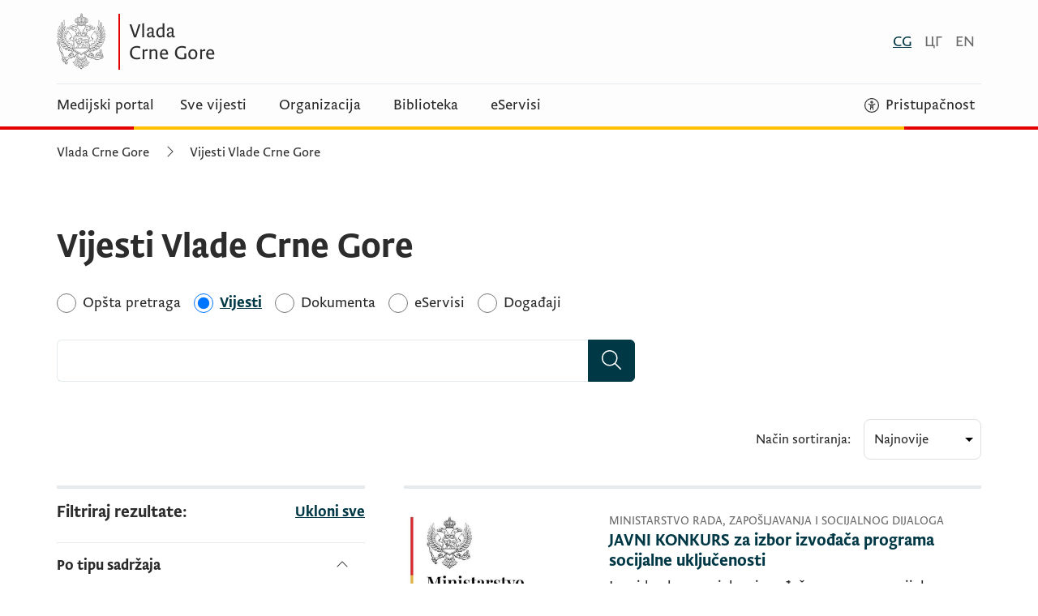

--- FILE ---
content_type: text/html; charset=utf-8
request_url: https://www.gov.me/vijesti?sort=published_at&ou=56&tags=1325&tags=828&tags=228&at=6&at=5
body_size: 67515
content:
<!DOCTYPE html><html i18n-lang="" lang="cnr-Latn-ME" dir="ltr"><head>
    <meta charset="utf-8">
    <title>Pregled vijesti portala Vlade Crne Gore</title>
    <base href="/">
    <meta name="viewport" content="width=device-width, initial-scale=1">

    <link rel="apple-touch-icon" sizes="180x180" href="/assets/img/favicons/apple-touch-icon.png">
    <link rel="icon" type="image/png" sizes="32x32" href="/assets/img/favicons/favicon-32.png">
    <link rel="icon" type="image/png" sizes="16x16" href="/assets/img/favicons/favicon-16.png">
    <link rel="manifest" href="/assets/img/favicons/site.webmanifest">
    <link rel="mask-icon" href="/assets/img/favicons/safari-pinned-tab.svg" color="#5bbad5">
    <link rel="shortcut icon" href="/assets/img/favicons/favicon.ico">
    <meta name="msapplication-TileColor" content="#da532c">
    <meta name="msapplication-config" content="/assets/img/favicons/browserconfig.xml">
    <meta name="theme-color" content="#ffffff">

    <link rel="manifest" href="manifest.json">

    <style>
      .svg-inline--fa {
        display: inline-block;
        font-size: inherit;
        height: 1em;
        overflow: visible;
        vertical-align: -0.125em;
      }
    </style>

    <link rel="preload" href="/assets/fonts/WF-036038-011428-000517-3.woff2" as="font" type="font/woff2" crossorigin="">
    <link rel="preload" href="/assets/fonts/WF-036038-011428-000514-3.woff2" as="font" type="font/woff2" crossorigin="">
    <link rel="preload" href="/assets/fonts/WF-036038-011428-000513-3.woff2" as="font" type="font/woff2" crossorigin="">

    <!-- Google Tag Manager -->
    <script>
      (function (w, d, s, l, i) {
        w[l] = w[l] || [];
        w[l].push({
          "gtm.start": new Date().getTime(),
          event: "gtm.js",
        });
        var f = d.getElementsByTagName(s)[0],
          j = d.createElement(s),
          dl = l != "dataLayer" ? "&l=" + l : "";
        j.async = true;
        j.src = "https://www.googletagmanager.com/gtm.js?id=" + i + dl;
        f.parentNode.insertBefore(j, f);
      })(window, document, "script", "dataLayer", "GTM-WXD3BML");
    </script>
    <!-- End Google Tag Manager -->

    <script type="text/javascript">
      window.smartlook ||
        (function (d) {
          var o = (smartlook = function () {
              o.api.push(arguments);
            }),
            h = d.getElementsByTagName("head")[0];
          var c = d.createElement("script");
          o.api = new Array();
          c.async = true;
          c.type = "text/javascript";
          c.charset = "utf-8";
          c.src = "https://web-sdk.smartlook.com/recorder.js";
          h.appendChild(c);
        })(document);
      smartlook("init", "7907a95fc9b973451dc3e9d7e03388952868af13", {
        region: "eu",
      });
    </script>

    <script>
      window.MSInputMethodContext &&
        document.documentMode &&
        document.write(
          '<script src="https://cdn.jsdelivr.net/gh/nuxodin/ie11CustomProperties@4.1.0/ie11CustomProperties.min.js"><\/script><script src="assets/scripts/polyfills/polyfill-remove.js"><\/script><script src="assets/scripts/polyfills/polyfill-include.js"><\/script><script src="assets/scripts/polyfills/polyfill-foreach.js"><\/script><script src="assets/scripts/polyfills/polyfill-assign.js"><\/script>'
        );
    </script>
  <style>*,:after,:before{box-sizing:border-box;border:0 solid}:after,:before{--tw-content:""}html{line-height:1.5;-webkit-text-size-adjust:100%;tab-size:4;font-family:ui-sans-serif,system-ui,sans-serif,Apple Color Emoji,Segoe UI Emoji,Segoe UI Symbol,Noto Color Emoji;font-feature-settings:normal;font-variation-settings:normal;-webkit-tap-highlight-color:transparent}body{margin:0;line-height:inherit}*,:after,:before{--tw-border-spacing-x:0;--tw-border-spacing-y:0;--tw-translate-x:0;--tw-translate-y:0;--tw-rotate:0;--tw-skew-x:0;--tw-skew-y:0;--tw-scale-x:1;--tw-scale-y:1;--tw-pan-x: ;--tw-pan-y: ;--tw-pinch-zoom: ;--tw-scroll-snap-strictness:proximity;--tw-gradient-from-position: ;--tw-gradient-via-position: ;--tw-gradient-to-position: ;--tw-ordinal: ;--tw-slashed-zero: ;--tw-numeric-figure: ;--tw-numeric-spacing: ;--tw-numeric-fraction: ;--tw-ring-inset: ;--tw-ring-offset-width:0px;--tw-ring-offset-color:#fff;--tw-ring-color:rgba(59,130,246,.5);--tw-ring-offset-shadow:0 0 #0000;--tw-ring-shadow:0 0 #0000;--tw-shadow:0 0 #0000;--tw-shadow-colored:0 0 #0000;--tw-blur: ;--tw-brightness: ;--tw-contrast: ;--tw-grayscale: ;--tw-hue-rotate: ;--tw-invert: ;--tw-saturate: ;--tw-sepia: ;--tw-drop-shadow: ;--tw-backdrop-blur: ;--tw-backdrop-brightness: ;--tw-backdrop-contrast: ;--tw-backdrop-grayscale: ;--tw-backdrop-hue-rotate: ;--tw-backdrop-invert: ;--tw-backdrop-opacity: ;--tw-backdrop-saturate: ;--tw-backdrop-sepia: ;--tw-contain-size: ;--tw-contain-layout: ;--tw-contain-paint: ;--tw-contain-style:}.font-light{font-family:Brioni Sans Pro Lt,sans-serif}.font-light{font-weight:300}.lining-nums{--tw-numeric-figure:lining-nums}.lining-nums{font-variant-numeric:var(--tw-ordinal) var(--tw-slashed-zero) var(--tw-numeric-figure) var(--tw-numeric-spacing) var(--tw-numeric-fraction)}.text-body{--tw-text-opacity:1;color:rgb(41 41 41/var(--tw-text-opacity))}@font-face{font-family:Brioni Sans Pro Lt;src:url(/assets/fonts/WF-036038-011428-000513-3.woff2) format("woff2"),url(/assets/fonts/WF-036038-011428-000513-3.woff) format("woff");font-display:swap}:root{--swiper-theme-color:#007aff}:root{--swiper-navigation-size:44px}.antialiased{-webkit-font-smoothing:antialiased;-moz-osx-font-smoothing:grayscale}@media print{*{color:#000!important;background-color:#fff!important}@page footer{display:none}@page header{display:none}@page{size:330mm 427mm;margin:10mm 0}}*{font-variant:lining-nums}</style><style>*,:after,:before{box-sizing:border-box;border:0 solid}:after,:before{--tw-content:""}html{line-height:1.5;-webkit-text-size-adjust:100%;tab-size:4;font-family:ui-sans-serif,system-ui,sans-serif,Apple Color Emoji,Segoe UI Emoji,Segoe UI Symbol,Noto Color Emoji;font-feature-settings:normal;font-variation-settings:normal;-webkit-tap-highlight-color:transparent}body{margin:0;line-height:inherit}h1,h2,h3{font-size:inherit;font-weight:inherit}a{color:inherit;text-decoration:inherit}button,input,select{font-family:inherit;font-feature-settings:inherit;font-variation-settings:inherit;font-size:100%;font-weight:inherit;line-height:inherit;letter-spacing:inherit;color:inherit;margin:0;padding:0}button,select{text-transform:none}button{-webkit-appearance:button;background-color:transparent;background-image:none}h1,h2,h3,p{margin:0}ul{list-style:none;margin:0;padding:0}input::placeholder{opacity:1;color:#f3f3f3}button{cursor:pointer}img,svg{display:block;vertical-align:middle}img{max-width:100%;height:auto}[type=text],select{appearance:none;background-color:#fff;border-color:#e4eaed;border-width:1px;border-radius:0;padding:.5rem .75rem;font-size:1rem;line-height:1.5rem;--tw-shadow:0 0 #0000}[type=text]:focus,select:focus{outline:2px solid transparent;outline-offset:2px;--tw-ring-inset:var(--tw-empty, );--tw-ring-offset-width:0px;--tw-ring-offset-color:#fff;--tw-ring-color:#2563eb;--tw-ring-offset-shadow:var(--tw-ring-inset) 0 0 0 var(--tw-ring-offset-width) var(--tw-ring-offset-color);--tw-ring-shadow:var(--tw-ring-inset) 0 0 0 calc(1px + var(--tw-ring-offset-width)) var(--tw-ring-color);box-shadow:var(--tw-ring-offset-shadow),var(--tw-ring-shadow),var(--tw-shadow);border-color:#2563eb}input::placeholder{color:#e4eaed;opacity:1}select{background-image:url("data:image/svg+xml;charset=utf-8,%3Csvg xmlns='http://www.w3.org/2000/svg' fill='none' viewBox='0 0 20 20'%3E%3Cpath stroke='%23e4eaed' stroke-linecap='round' stroke-linejoin='round' stroke-width='1.5' d='m6 8 4 4 4-4'/%3E%3C/svg%3E");background-position:right .5rem center;background-repeat:no-repeat;background-size:1.5em 1.5em;padding-right:2.5rem;-webkit-print-color-adjust:exact;print-color-adjust:exact}[type=radio]{appearance:none;padding:0;-webkit-print-color-adjust:exact;print-color-adjust:exact;display:inline-block;vertical-align:middle;background-origin:border-box;-webkit-user-select:none;user-select:none;flex-shrink:0;height:1rem;width:1rem;color:#2563eb;background-color:#fff;border-color:#e4eaed;border-width:1px;--tw-shadow:0 0 #0000}[type=radio]{border-radius:100%}[type=radio]:focus{outline:2px solid transparent;outline-offset:2px;--tw-ring-inset:var(--tw-empty, );--tw-ring-offset-width:2px;--tw-ring-offset-color:#fff;--tw-ring-color:#2563eb;--tw-ring-offset-shadow:var(--tw-ring-inset) 0 0 0 var(--tw-ring-offset-width) var(--tw-ring-offset-color);--tw-ring-shadow:var(--tw-ring-inset) 0 0 0 calc(2px + var(--tw-ring-offset-width)) var(--tw-ring-color);box-shadow:var(--tw-ring-offset-shadow),var(--tw-ring-shadow),var(--tw-shadow)}[type=radio]:checked{border-color:transparent;background-color:currentColor;background-size:100% 100%;background-position:50%;background-repeat:no-repeat}[type=radio]:checked{background-image:url("data:image/svg+xml;charset=utf-8,%3Csvg xmlns='http://www.w3.org/2000/svg' fill='%23fff' viewBox='0 0 16 16'%3E%3Ccircle cx='8' cy='8' r='3'/%3E%3C/svg%3E")}@media (forced-colors:active){[type=radio]:checked{appearance:auto}}[type=radio]:checked:focus,[type=radio]:checked:hover{border-color:transparent;background-color:currentColor}*,:after,:before{--tw-border-spacing-x:0;--tw-border-spacing-y:0;--tw-translate-x:0;--tw-translate-y:0;--tw-rotate:0;--tw-skew-x:0;--tw-skew-y:0;--tw-scale-x:1;--tw-scale-y:1;--tw-pan-x: ;--tw-pan-y: ;--tw-pinch-zoom: ;--tw-scroll-snap-strictness:proximity;--tw-gradient-from-position: ;--tw-gradient-via-position: ;--tw-gradient-to-position: ;--tw-ordinal: ;--tw-slashed-zero: ;--tw-numeric-figure: ;--tw-numeric-spacing: ;--tw-numeric-fraction: ;--tw-ring-inset: ;--tw-ring-offset-width:0px;--tw-ring-offset-color:#fff;--tw-ring-color:rgba(59,130,246,.5);--tw-ring-offset-shadow:0 0 #0000;--tw-ring-shadow:0 0 #0000;--tw-shadow:0 0 #0000;--tw-shadow-colored:0 0 #0000;--tw-blur: ;--tw-brightness: ;--tw-contrast: ;--tw-grayscale: ;--tw-hue-rotate: ;--tw-invert: ;--tw-saturate: ;--tw-sepia: ;--tw-drop-shadow: ;--tw-backdrop-blur: ;--tw-backdrop-brightness: ;--tw-backdrop-contrast: ;--tw-backdrop-grayscale: ;--tw-backdrop-hue-rotate: ;--tw-backdrop-invert: ;--tw-backdrop-opacity: ;--tw-backdrop-saturate: ;--tw-backdrop-sepia: ;--tw-contain-size: ;--tw-contain-layout: ;--tw-contain-paint: ;--tw-contain-style: }.container{width:100%;margin-right:auto;margin-left:auto}@media (min-width:360px){.container{max-width:360px}}@media (min-width:768px){.container{max-width:768px}}@media (min-width:1140px){.container{max-width:1140px}}.absolute{position:absolute}.relative{position:relative}.sticky{position:sticky}.inset-0{inset:0}.bottom-0{bottom:0}.left-0{left:0}.right-0{right:0}.right-4{right:1rem}.top-2{top:.5rem}.z-0{z-index:0}.z-20{z-index:20}.clear-both{clear:both}.mx-1{margin-left:.25rem;margin-right:.25rem}.mx-auto{margin-left:auto;margin-right:auto}.-mr-2{margin-right:-.5rem}.mb-1{margin-bottom:.25rem}.mb-2{margin-bottom:.5rem}.mb-20{margin-bottom:5rem}.mb-4{margin-bottom:1rem}.ml-1{margin-left:.25rem}.ml-2{margin-left:.5rem}.ml-3{margin-left:.75rem}.ml-4{margin-left:1rem}.ml-6\/24{margin-left:25%}.mr-1{margin-right:.25rem}.mr-2{margin-right:.5rem}.mr-4{margin-right:1rem}.mr-5{margin-right:1.25rem}.mt-2{margin-top:.5rem}.mt-3{margin-top:.75rem}.mt-4{margin-top:1rem}.mt-6{margin-top:1.5rem}.mt-8{margin-top:2rem}.block{display:block}.flex{display:flex}.inline-flex{display:inline-flex}.grid{display:grid}.hidden{display:none}.h-1{height:.25rem}.h-10{height:2.5rem}.h-18{height:4.5rem}.h-5{height:1.25rem}.w-10{width:2.5rem}.w-16\/24{width:66.66666667%}.w-18\/24{width:75.00000001%}.w-5{width:1.25rem}.w-8\/24{width:33.33333334%}.w-full{width:100%}.w-half{width:50%}.flex-1{flex:1 1 0%}.flex-shrink-0{flex-shrink:0}.cursor-pointer{cursor:pointer}.appearance-none{appearance:none}.flex-row{flex-direction:row}.flex-col{flex-direction:column}.flex-wrap{flex-wrap:wrap}.flex-nowrap{flex-wrap:nowrap}.items-start{align-items:flex-start}.items-center{align-items:center}.items-baseline{align-items:baseline}.justify-start{justify-content:flex-start}.justify-end{justify-content:flex-end}.justify-center{justify-content:center}.justify-between{justify-content:space-between}.self-start{align-self:flex-start}.whitespace-nowrap{white-space:nowrap}.rounded{border-radius:4px}.rounded-full{border-radius:9999px}.rounded-md{border-radius:.375rem}.rounded-sm{border-radius:.125rem}.rounded-r-md{border-top-right-radius:.375rem;border-bottom-right-radius:.375rem}.rounded-br-none{border-bottom-right-radius:0}.rounded-tr-none{border-top-right-radius:0}.border{border-width:1px}.border-b{border-bottom-width:1px}.border-r-0{border-right-width:0}.border-t{border-top-width:1px}.border-t-4{border-top-width:4px}.border-cyprus{--tw-border-opacity:1;border-color:rgb(0 56 69/var(--tw-border-opacity))}.border-gray-300{--tw-border-opacity:1;border-color:rgb(228 234 237/var(--tw-border-opacity))}.bg-cyprus{--tw-bg-opacity:1;background-color:rgb(0 56 69/var(--tw-bg-opacity))}.bg-gold-200{--tw-bg-opacity:1;background-color:rgb(255 192 0/var(--tw-bg-opacity))}.bg-gray-300{--tw-bg-opacity:1;background-color:rgb(228 234 237/var(--tw-bg-opacity))}.bg-gray-400{--tw-bg-opacity:1;background-color:rgb(243 243 243/var(--tw-bg-opacity))}.bg-red{--tw-bg-opacity:1;background-color:rgb(227 0 0/var(--tw-bg-opacity))}.bg-white{--tw-bg-opacity:1;background-color:rgb(255 255 255/var(--tw-bg-opacity))}.bg-opacity-20{--tw-bg-opacity:.2}.object-cover{object-fit:cover}.p-3{padding:.75rem}.px-0{padding-left:0;padding-right:0}.px-2{padding-left:.5rem;padding-right:.5rem}.px-4{padding-left:1rem;padding-right:1rem}.px-5{padding-left:1.25rem;padding-right:1.25rem}.px-6{padding-left:1.5rem;padding-right:1.5rem}.py-1{padding-top:.25rem;padding-bottom:.25rem}.py-3{padding-top:.75rem;padding-bottom:.75rem}.py-4{padding-top:1rem;padding-bottom:1rem}.py-8{padding-top:2rem;padding-bottom:2rem}.pb-2{padding-bottom:.5rem}.pb-4{padding-bottom:1rem}.pb-6{padding-bottom:1.5rem}.pb-8{padding-bottom:2rem}.pl-4{padding-left:1rem}.pr-6{padding-right:1.5rem}.pt-1{padding-top:.25rem}.pt-2{padding-top:.5rem}.pt-4{padding-top:1rem}.pt-8{padding-top:2rem}.text-left{text-align:left}.font-light{font-family:Brioni Sans Pro Lt,sans-serif}.font-medium{font-family:Brioni Sans Pro Med,sans-serif}.text-14{font-size:.875rem}.text-16{font-size:1rem}.text-18{font-size:1.125rem}.text-20{font-size:1.25rem}.text-24{font-size:1.5rem}.text-30{font-size:1.875rem}.font-light{font-weight:300}.font-medium{font-weight:500}.uppercase{text-transform:uppercase}.lining-nums{--tw-numeric-figure:lining-nums}.lining-nums{font-variant-numeric:var(--tw-ordinal) var(--tw-slashed-zero) var(--tw-numeric-figure) var(--tw-numeric-spacing) var(--tw-numeric-fraction)}.leading-100{line-height:1}.leading-115{line-height:1.15}.leading-125{line-height:1.25}.leading-130{line-height:1.3}.text-body{--tw-text-opacity:1;color:rgb(41 41 41/var(--tw-text-opacity))}.text-cyprus{--tw-text-opacity:1;color:rgb(0 56 69/var(--tw-text-opacity))}.text-gray-100{--tw-text-opacity:1;color:rgb(44 44 44/var(--tw-text-opacity))}.text-gray-200{--tw-text-opacity:1;color:rgb(106 106 106/var(--tw-text-opacity))}.text-white{--tw-text-opacity:1;color:rgb(255 255 255/var(--tw-text-opacity))}.underline{text-decoration-line:underline}.filter{filter:var(--tw-blur) var(--tw-brightness) var(--tw-contrast) var(--tw-grayscale) var(--tw-hue-rotate) var(--tw-invert) var(--tw-saturate) var(--tw-sepia) var(--tw-drop-shadow)}@media (max-width:428px){.container{padding-left:12px;padding-right:12px}}@media (min-width:768px){.sm\:container{width:100%;margin-right:auto;margin-left:auto}@media (min-width:360px){.sm\:container{max-width:360px}}@media (min-width:768px){.sm\:container{max-width:768px}}@media (min-width:1140px){.sm\:container{max-width:1140px}}}.visited\:underline:visited{text-decoration-line:underline}.hover\:cursor-pointer:hover{cursor:pointer}.hover\:border-cypruslight:hover{--tw-border-opacity:1;border-color:rgb(75 140 156/var(--tw-border-opacity))}.hover\:bg-cypruslight:hover{--tw-bg-opacity:1;background-color:rgb(75 140 156/var(--tw-bg-opacity))}.hover\:text-cyprus:hover{--tw-text-opacity:1;color:rgb(0 56 69/var(--tw-text-opacity))}.hover\:text-cypruslight:hover{--tw-text-opacity:1;color:rgb(75 140 156/var(--tw-text-opacity))}.hover\:text-gray-100:hover{--tw-text-opacity:1;color:rgb(44 44 44/var(--tw-text-opacity))}.hover\:text-white:hover{--tw-text-opacity:1;color:rgb(255 255 255/var(--tw-text-opacity))}.hover\:underline:hover{text-decoration-line:underline}.focus\:border-gold-200:focus{--tw-border-opacity:1;border-color:rgb(255 192 0/var(--tw-border-opacity))}.focus\:border-gray-100:focus{--tw-border-opacity:1;border-color:rgb(44 44 44/var(--tw-border-opacity))}.focus\:bg-gold-200:focus{--tw-bg-opacity:1;background-color:rgb(255 192 0/var(--tw-bg-opacity))}.focus\:text-gray-100:focus{--tw-text-opacity:1;color:rgb(44 44 44/var(--tw-text-opacity))}.focus\:no-underline:focus{text-decoration-line:none}.focus\:shadow-focus:focus{--tw-shadow:0 0 #fd0,0 4px #0b0c0c;--tw-shadow-colored:0 0 var(--tw-shadow-color),0 4px var(--tw-shadow-color);box-shadow:var(--tw-ring-offset-shadow,0 0 #0000),var(--tw-ring-shadow,0 0 #0000),var(--tw-shadow)}.focus\:outline-none:focus{outline:2px solid transparent;outline-offset:2px}.focus\:ring-4:focus{box-shadow:var(--tw-ring-offset-shadow),var(--tw-ring-shadow),var(--tw-shadow,0 0 #0000)}.focus\:ring-4:focus{--tw-ring-offset-shadow:var(--tw-ring-inset) 0 0 0 var(--tw-ring-offset-width) var(--tw-ring-offset-color);--tw-ring-shadow:var(--tw-ring-inset) 0 0 0 calc(4px + var(--tw-ring-offset-width)) var(--tw-ring-color)}.focus\:ring-inset:focus{--tw-ring-inset:inset}.focus\:ring-cyprus:focus{--tw-ring-opacity:1;--tw-ring-color:rgb(0 56 69/var(--tw-ring-opacity))}.focus\:ring-gold-200:focus{--tw-ring-opacity:1;--tw-ring-color:rgb(255 192 0/var(--tw-ring-opacity))}@media (min-width:768px){.sm\:relative{position:relative}.sm\:mx-0{margin-left:0;margin-right:0}.sm\:mx-2{margin-left:.5rem;margin-right:.5rem}.sm\:mb-0{margin-bottom:0}.sm\:mb-8{margin-bottom:2rem}.sm\:ml-0{margin-left:0}.sm\:ml-1\/24{margin-left:4.166666667%}.sm\:ml-2\/24{margin-left:8.333333333%}.sm\:ml-auto{margin-left:auto}.sm\:mr-2{margin-right:.5rem}.sm\:mr-3{margin-right:.75rem}.sm\:mt-0{margin-top:0}.sm\:mt-16{margin-top:4rem}.sm\:mt-32{margin-top:8rem}.sm\:block{display:block}.sm\:flex{display:flex}.sm\:hidden{display:none}.sm\:w-12\/24{width:50%}.sm\:w-15\/24{width:62.50000001%}.sm\:w-18\/24{width:75.00000001%}.sm\:w-20\/24{width:83.33333334%}.sm\:w-8\/24{width:33.33333334%}.sm\:w-auto{width:auto}.sm\:flex-row{flex-direction:row}.sm\:flex-col{flex-direction:column}.sm\:flex-wrap{flex-wrap:wrap}.sm\:items-start{align-items:flex-start}.sm\:items-end{align-items:flex-end}.sm\:justify-start{justify-content:flex-start}.sm\:justify-between{justify-content:space-between}.sm\:border-b{border-bottom-width:1px}.sm\:border-t-4{border-top-width:4px}.sm\:border-none{border-style:none}.sm\:px-0{padding-left:0;padding-right:0}.sm\:px-3{padding-left:.75rem;padding-right:.75rem}.sm\:py-0{padding-top:0;padding-bottom:0}.sm\:py-10{padding-top:2.5rem;padding-bottom:2.5rem}.sm\:pr-4{padding-right:1rem}.sm\:text-16{font-size:1rem}.sm\:text-18{font-size:1.125rem}.sm\:text-20{font-size:1.25rem}.sm\:text-42{font-size:2.625rem}}@media (min-width:1140px){.md\:mb-4{margin-bottom:1rem}.md\:mr-6{margin-right:1.5rem}.md\:h-32{height:8rem}.md\:w-12\/24{width:50%}.md\:w-15\/24{width:62.50000001%}.md\:w-16\/24{width:66.66666667%}.md\:w-6\/24{width:25%}.md\:w-8\/24{width:33.33333334%}.md\:grid-cols-2{grid-template-columns:repeat(2,minmax(0,1fr))}.md\:flex-row{flex-direction:row}.md\:flex-wrap{flex-wrap:wrap}.md\:items-center{align-items:center}.md\:py-4{padding-top:1rem;padding-bottom:1rem}.md\:pb-18{padding-bottom:4.5rem}.md\:pb-8{padding-bottom:2rem}.md\:pl-4{padding-left:1rem}.md\:pr-2{padding-right:.5rem}}@font-face{font-family:Brioni Sans Pro Med;src:url(/assets/fonts/WF-036038-011428-000517-3.woff2) format("woff2"),url(/assets/fonts/WF-036038-011428-000517-3.woff) format("woff");font-display:swap}@font-face{font-family:Brioni Sans Pro Lt;src:url(/assets/fonts/WF-036038-011428-000513-3.woff2) format("woff2"),url(/assets/fonts/WF-036038-011428-000513-3.woff) format("woff");font-display:swap}:root{--swiper-theme-color:#007aff}:root{--swiper-navigation-size:44px}.antialiased{-webkit-font-smoothing:antialiased;-moz-osx-font-smoothing:grayscale}@media print{footer{display:none}*{color:#000!important;background-color:#fff!important}@page footer{display:none}@page header{display:none}@page{size:330mm 427mm;margin:10mm 0}#header{display:none}.sm\:w-15\/24,.sm\:w-8\/24{width:100%}.sm\:ml-1\/24{margin-left:0}}*{font-variant:lining-nums}[type=radio]{width:24px;height:24px;border-color:#6a6a6a}[type=radio]:checked{background-image:url("data:image/svg+xml,%3csvg viewBox='0 0 8 8' fill='#003845' xmlns='http://www.w3.org/2000/svg'%3e%3ccircle cx='4' cy='4' r='2'/%3e%3c/svg%3e");width:24px;height:24px}[type=radio]:checked:hover,[type=radio]:checked:focus{border-color:#fff;border-width:5px}[type=radio]:checked{border-color:#fff;border-width:5px}.filter [type=radio]:checked{background-image:url("data:image/svg+xml,%3csvg viewBox='0 0 8 8' fill='#ffffff' xmlns='http://www.w3.org/2000/svg'%3e%3ccircle cx='4' cy='4' r='2'/%3e%3c/svg%3e")}.filter [type=radio]:checked:hover,.filter [type=radio]:checked:focus{border-color:#003845;border-width:8px}.filter [type=radio]:checked{border-color:#003845;background-color:#fff;border-width:8px}.ng2-flatpickr-input-container input{width:100%;border:1px solid #E4EAED;border-radius:8px;height:48px;font-size:18px}.ng2-flatpickr-input-container input:focus{border-color:#2c2c2c}.ng-select{height:50px;width:100%;z-index:40}.ng-select:focus{outline:none;box-shadow:inset 0 0 0 4px #ffc000}.ng-select .ng-value{display:flex;align-items:center;height:50px;font-size:20px;line-height:24px;margin:0;padding-left:19px!important;width:calc(100% - 19px)!important}.ng-select .ng-input{align-self:center;padding-left:0!important}.ng-select .ng-input input{font-size:20px;line-height:24px;height:50px;padding-left:19px!important;width:calc(100% - 19px)!important}.ng-select .ng-input input:focus{outline:none!important;box-shadow:inset 0 0 0 4px #ffc000!important;border-radius:6px 0 0}.ng-select .ng-clear-wrapper{display:none}.ng-select .ng-select-container{display:flex;align-items:center;height:100%;min-height:50px}@media all and (-ms-high-contrast: none) and (min-width: 360px){.sm\:container{max-width:360px;margin-right:auto;margin-left:auto}}@media all and (-ms-high-contrast: none) and (min-width: 768px){.sm\:container{max-width:768px;margin-right:auto;margin-left:auto}}@media all and (-ms-high-contrast: none) and (min-width: 1140px){.sm\:container{max-width:1140px;margin-right:auto;margin-left:auto}}</style><link rel="stylesheet" href="styles.3bbb2c29a5976ef7.css" media="print" onload="this.media='all'"><noscript><link rel="stylesheet" href="styles.3bbb2c29a5976ef7.css"></noscript><meta property="og:site_name" content="Vlada Crne Gore"><meta property="fb:app_id" content="281664209870504"><meta name="twitter:card" content="summary"><script type="application/ld+json" id="logo">{"@context":"https://schema.org","@type":"Organization","url":"https://www.gov.me/assets/img/logos/logo-vlada.png"}</script><style ng-transition="gov">.logo-main{width:390px;height:71px}@media all and (max-width: 768px){.logo-main{width:240px;height:44px}.header-faux-space{height:71px}.hide-faux-space{height:0!important;padding:0}.main-menu-top{top:72px}html[lang=en] .header-faux-space{height:0!important;padding:0}}
</style><style ng-transition="gov">@media all and (max-width: 768px){.footer-logo[_ngcontent-sc65]{height:58px;max-width:320px}}@media all and (min-width: 769px){.footer-logo[_ngcontent-sc65]{height:71px;width:390px;max-width:390px}}</style><style ng-transition="gov">select[_ngcontent-sc254]{-webkit-appearance:none;-moz-appearance:none;background:transparent;background-image:url("data:image/svg+xml;utf8,<svg fill='black' height='24' viewBox='0 0 24 24' width='24' xmlns='http://www.w3.org/2000/svg'><path d='M7 10l5 5 5-5z'/><path d='M0 0h24v24H0z' fill='none'/></svg>");background-repeat:no-repeat;background-position-x:98%;background-position-y:12px;border:1px solid #dfdfdf;border-radius:8px;padding-right:2rem}.in-articles[_ngcontent-sc254]   [class^=month-][_ngcontent-sc254]{margin-bottom:16px;border-top:none}</style><style ng-transition="gov">.search-icon svg{width:100%!important}
</style><style ng-transition="gov">.ng-select{position:relative;display:block;box-sizing:border-box}.ng-select div,.ng-select input,.ng-select span{box-sizing:border-box}.ng-select [hidden]{display:none}.ng-select.ng-select-searchable .ng-select-container .ng-value-container .ng-input{opacity:1}.ng-select.ng-select-opened .ng-select-container{z-index:1001}.ng-select.ng-select-disabled .ng-select-container .ng-value-container .ng-placeholder,.ng-select.ng-select-disabled .ng-select-container .ng-value-container .ng-value{-webkit-user-select:none;user-select:none;cursor:default}.ng-select.ng-select-disabled .ng-arrow-wrapper{cursor:default}.ng-select.ng-select-filtered .ng-placeholder{display:none}.ng-select .ng-select-container{cursor:default;display:flex;outline:none;overflow:hidden;position:relative;width:100%}.ng-select .ng-select-container .ng-value-container{display:flex;flex:1}.ng-select .ng-select-container .ng-value-container .ng-input{opacity:0}.ng-select .ng-select-container .ng-value-container .ng-input>input{box-sizing:content-box;background:none transparent;border:0 none;box-shadow:none;outline:none;padding:0;cursor:default;width:100%}.ng-select .ng-select-container .ng-value-container .ng-input>input::-ms-clear{display:none}.ng-select .ng-select-container .ng-value-container .ng-input>input[readonly]{-webkit-user-select:none;user-select:none;width:0;padding:0}.ng-select.ng-select-single.ng-select-filtered .ng-select-container .ng-value-container .ng-value{visibility:hidden}.ng-select.ng-select-single .ng-select-container .ng-value-container{white-space:nowrap;overflow:hidden;text-overflow:ellipsis}.ng-select.ng-select-single .ng-select-container .ng-value-container .ng-value{white-space:nowrap;overflow:hidden;text-overflow:ellipsis}.ng-select.ng-select-single .ng-select-container .ng-value-container .ng-value .ng-value-icon{display:none}.ng-select.ng-select-single .ng-select-container .ng-value-container .ng-input{position:absolute;left:0;width:100%}.ng-select.ng-select-multiple.ng-select-disabled>.ng-select-container .ng-value-container .ng-value .ng-value-icon{display:none}.ng-select.ng-select-multiple .ng-select-container .ng-value-container{flex-wrap:wrap}.ng-select.ng-select-multiple .ng-select-container .ng-value-container .ng-placeholder{position:absolute}.ng-select.ng-select-multiple .ng-select-container .ng-value-container .ng-value{white-space:nowrap}.ng-select.ng-select-multiple .ng-select-container .ng-value-container .ng-value.ng-value-disabled .ng-value-icon{display:none}.ng-select.ng-select-multiple .ng-select-container .ng-value-container .ng-value .ng-value-icon{cursor:pointer}.ng-select.ng-select-multiple .ng-select-container .ng-value-container .ng-input{flex:1;z-index:2}.ng-select.ng-select-multiple .ng-select-container .ng-value-container .ng-placeholder{z-index:1}.ng-select .ng-clear-wrapper{cursor:pointer;position:relative;width:17px;-webkit-user-select:none;user-select:none}.ng-select .ng-clear-wrapper .ng-clear{display:inline-block;font-size:18px;line-height:1;pointer-events:none}.ng-select .ng-spinner-loader{border-radius:50%;width:17px;height:17px;margin-right:5px;font-size:10px;position:relative;text-indent:-9999em;border-top:2px solid rgba(66,66,66,.2);border-right:2px solid rgba(66,66,66,.2);border-bottom:2px solid rgba(66,66,66,.2);border-left:2px solid #424242;transform:translateZ(0);animation:load8 .8s infinite linear}.ng-select .ng-spinner-loader:after{border-radius:50%;width:17px;height:17px}@keyframes load8{0%{transform:rotate(0)}to{transform:rotate(360deg)}}.ng-select .ng-arrow-wrapper{cursor:pointer;position:relative;text-align:center;-webkit-user-select:none;user-select:none}.ng-select .ng-arrow-wrapper .ng-arrow{pointer-events:none;display:inline-block;height:0;width:0;position:relative}.ng-dropdown-panel{box-sizing:border-box;position:absolute;opacity:0;width:100%;z-index:1050;-webkit-overflow-scrolling:touch}.ng-dropdown-panel .ng-dropdown-panel-items{display:block;height:auto;box-sizing:border-box;max-height:240px;overflow-y:auto}.ng-dropdown-panel .ng-dropdown-panel-items .ng-optgroup{white-space:nowrap;overflow:hidden;text-overflow:ellipsis}.ng-dropdown-panel .ng-dropdown-panel-items .ng-option{box-sizing:border-box;cursor:pointer;display:block;white-space:nowrap;overflow:hidden;text-overflow:ellipsis}.ng-dropdown-panel .ng-dropdown-panel-items .ng-option .ng-option-label:empty:before{content:"\200b"}.ng-dropdown-panel .ng-dropdown-panel-items .ng-option .highlighted{font-weight:bold;text-decoration:underline}.ng-dropdown-panel .ng-dropdown-panel-items .ng-option.disabled{cursor:default}.ng-dropdown-panel .scroll-host{overflow:hidden;overflow-y:auto;position:relative;display:block;-webkit-overflow-scrolling:touch}.ng-dropdown-panel .scrollable-content{top:0;left:0;width:100%;height:100%;position:absolute}.ng-dropdown-panel .total-padding{width:1px;opacity:0}
</style><style ng-transition="gov"></style><link rel="canonical" href="https://www.gov.me/vijesti?sort=published_at"><meta itemprop="name" content="Pregled vijesti portala Vlade Crne Gore"><meta name="description" content="Sve vijesti portala Vlade Crne Gore i njenih ministarstava na jednom mjestu"><meta name="keywords" content="Vijesti, Vlada Crne Gore"><link rel="alternate" hreflang="cnr-Latn-ME" href="https://www.gov.me/vijesti"><link rel="alternate" hreflang="x-default" href="https://www.gov.me/vijesti"><link rel="alternate" hreflang="cnr-Cyrl-ME" href="https://www.gov.me/cyr/vijesti"><link rel="alternate" hreflang="en" href="https://www.gov.me/en/news"><meta property="og:url" content="http://www.gov.me/vijesti"><meta property="og:title" content="Pregled vijesti portala Vlade Crne Gore"><meta property="og:description" content="Sve vijesti portala Vlade Crne Gore i njenih ministarstava"><meta property="og:type" content="website"><meta property="og:image" content="/assets/img/seo/search/gfx_05_search-news_SEO_FB_1200x630_LAT.jpg"><meta property="og:image:alt" content="Pregled vijesti portala Vlade Crne Gore"><meta name="twitter:title" content="Pregled vijesti portala Vlade Crne Gore"><meta name="twitter:description" content="Sve vijesti portala Vlade Crne Gore i njenih ministarstava na jednom mjestu"><meta name="twitter:image" content="/assets/img/seo/search/gfx_05_search-news_TW_1200x675_LAT.jpg"><meta name="twitter:site" content="@VladaCG"><meta name="robots" content="index, follow"><style ng-transition="gov">@media all and (max-width: 768px){.footer-logo[_ngcontent-sc63]{height:58px;max-width:320px}}@media all and (min-width: 769px){.footer-logo[_ngcontent-sc63]{height:71px;width:390px;max-width:390px}}</style><style ng-transition="gov">.search-item-image[_ngcontent-sc249]{background-color:#f3f3f3}@media all and (max-width: 425px){.search-item-image[_ngcontent-sc249]{width:104px;height:68px}}@media all and (min-width: 768px){.search-item-image[_ngcontent-sc249]{width:160px;height:106px}}@media all and (min-width: 1140px){.search-item-image[_ngcontent-sc249]{width:238px;height:158px}}</style><style ng-transition="gov">input[type=number][_ngcontent-sc253]::-webkit-inner-spin-button, input[type=number][_ngcontent-sc253]::-webkit-outer-spin-button{-webkit-appearance:none;margin:0}</style></head>

  <body class="antialiased font-light lining-nums text-body">
    <!-- Google Tag Manager (noscript) -->
    <noscript>
      <iframe
        src="https://www.googletagmanager.com/ns.html?id=GTM-WXD3BML"
        height="0"
        width="0"
        style="display: none; visibility: hidden"
      ></iframe>
    </noscript>
    <!-- End Google Tag Manager (noscript) -->
    <app-root ng-version="13.4.0"><router-outlet></router-outlet><app-layout><main class="flex-1 relative z-0 focus:outline-none"><app-header><div id="header" class="relative"><!----><div class="w-full bg-gray-400 bg-opacity-20"><div class="w-full sm:container relative"><div class="w-full px-6 sm:px-0 flex justify-between items-center py-3 md:py-4 sm:border-b border-gray-300"><a title="Vlada Crne Gore" aria-label="Vlada Crne Gore" href="/"><img alt="Vlada Crne Gore" title="Vlada Crne Gore" width="780" height="142" class="logo-main" src="/assets/img/logos/logo-vlada.png"></a><div class="flex flex-row items-center"><ul class="sm:relative text-18 text-gray-200 flex flex-row hidden sm:flex"><li class="flex sm:hidden py-4 pr-6 justify-end"><fa-icon class="ng-fa-icon text-30 flex"><svg role="img" aria-hidden="true" focusable="false" data-prefix="fal" data-icon="xmark" class="svg-inline--fa fa-xmark fa-w-12" xmlns="http://www.w3.org/2000/svg" viewBox="0 0 384 512"><path fill="currentColor" d="M324.5 411.1c6.2 6.2 16.4 6.2 22.6 0s6.2-16.4 0-22.6L214.6 256 347.1 123.5c6.2-6.2 6.2-16.4 0-22.6s-16.4-6.2-22.6 0L192 233.4 59.6 100.9c-6.2-6.2-16.4-6.2-22.6 0s-6.2 16.4 0 22.6L169.4 256 36.9 388.5c-6.2 6.2-6.2 16.4 0 22.6s16.4 6.2 22.6 0L192 278.6 324.5 411.1z"></path></svg></fa-icon></li><li class="border-t border-gray-300 sm:border-none"><a title="Crnogorski" aria-label="Crnogorski" class="flex py-4 sm:py-0 sm:mx-2 hover:text-cyprus hover:underline cursor-pointer focus:no-underline focus:shadow-focus focus:bg-gold-200 focus:text-gray-100 focus:outline-none text-cyprus underline" href="https://www.gov.me/pretraga"><!----><span class="latn">CG</span><!----></a><!----><!----></li><li class="border-t border-gray-300 sm:border-none"><a title="Црногорски" aria-label="Црногорски" class="flex py-4 sm:py-0 sm:mx-2 hover:text-cyprus hover:underline cursor-pointer focus:no-underline focus:shadow-focus focus:bg-gold-200 focus:text-gray-100 focus:outline-none" href="https://www.gov.me/cyr/pretraga"><!----><span class="latn">ЦГ</span><!----></a><!----><!----></li><li class="border-t border-gray-300 sm:border-none"><a title="English" aria-label="English" class="flex py-4 sm:py-0 sm:mx-2 hover:text-cyprus hover:underline cursor-pointer focus:no-underline focus:shadow-focus focus:bg-gold-200 focus:text-gray-100 focus:outline-none" href="https://www.gov.me/en/search"><!----><span class="latn">EN</span><!----></a><!----><!----></li></ul><!----></div><div class="flex sm:hidden flex-row justify-end"><a title="Pretraži" aria-label="Pretraži" class="flex w-10 h-10 items-center justify-center leading-100 mr-2" href="/pretraga"><fa-icon class="ng-fa-icon text-24"><svg role="img" aria-hidden="true" focusable="false" data-prefix="fal" data-icon="magnifying-glass" class="svg-inline--fa fa-magnifying-glass fa-w-16" xmlns="http://www.w3.org/2000/svg" viewBox="0 0 512 512"><path fill="currentColor" d="M384 208A176 176 0 1 0 32 208a176 176 0 1 0 352 0zM343.3 366C307 397.2 259.7 416 208 416C93.1 416 0 322.9 0 208S93.1 0 208 0S416 93.1 416 208c0 51.7-18.8 99-50 135.3L507.3 484.7c6.2 6.2 6.2 16.4 0 22.6s-16.4 6.2-22.6 0L343.3 366z"></path></svg></fa-icon></a><!----><div class="flex w-10 h-10 items-center leading-100 justify-center hover:cursor-pointer -mr-2"><fa-icon class="ng-fa-icon text-24"><svg role="img" aria-hidden="true" focusable="false" data-prefix="fal" data-icon="bars" class="svg-inline--fa fa-bars fa-w-14" xmlns="http://www.w3.org/2000/svg" viewBox="0 0 448 512"><path fill="currentColor" d="M0 80c0-8.8 7.2-16 16-16l416 0c8.8 0 16 7.2 16 16s-7.2 16-16 16L16 96C7.2 96 0 88.8 0 80zM0 240c0-8.8 7.2-16 16-16l416 0c8.8 0 16 7.2 16 16s-7.2 16-16 16L16 256c-8.8 0-16-7.2-16-16zM448 400c0 8.8-7.2 16-16 16L16 416c-8.8 0-16-7.2-16-16s7.2-16 16-16l416 0c8.8 0 16 7.2 16 16z"></path></svg></fa-icon><!----><!----></div></div></div><div class="header-faux-space w-full px-6 sm:px-0 pt-4 pb-4 justify-between sm:justify-start flex items-center hide-faux-space"><ul class="text-18 items-center flex-1 hidden sm:flex sm:relative flex-row"><!----><li class="w-full sm:w-auto border-gray-300 sm:border-none sm:mr-3 md:mr-6"><a class="flex py-4 px-4 sm:px-0 sm:py-0 sm:ml-0 sm:mr-2 hover:text-cyprus hover:underline focus:no-underline focus:shadow-focus focus:bg-gold-200 focus:text-gray-100 focus:outline-none leading-115" title="Medijski portal" aria-label="Medijski portal" href="/press">Medijski portal</a></li><li class="w-full sm:w-auto border-t border-gray-300 sm:border-none sm:mr-3 md:mr-6"><a class="flex py-4 px-4 sm:px-0 sm:py-0 sm:ml-0 sm:mr-2 hover:text-cyprus hover:underline focus:no-underline focus:shadow-focus focus:bg-gold-200 focus:text-gray-100 focus:outline-none leading-115" title="Sve vijesti" aria-label="Sve vijesti" href="/vijesti?at=1&amp;sort=published_at">Sve vijesti</a></li><li class="w-full sm:w-auto border-t border-gray-300 sm:border-none sm:mr-3 md:mr-6"><a routerlinkactive="text-cyprus underline" class="flex py-4 px-4 sm:px-0 sm:py-0 sm:mx-2 hover:text-cyprus hover:underline focus:no-underline focus:shadow-focus focus:bg-gold-200 focus:text-gray-100 focus:outline-none leading-115" title="Organizacija" aria-label="Organizacija" href="/organizaciona-struktura">Organizacija</a></li><li class="w-full sm:w-auto border-t border-gray-300 sm:border-none sm:mr-3 md:mr-6"><a class="flex py-4 px-4 sm:px-0 sm:py-0 sm:mx-2 hover:text-cyprus hover:underline focus:no-underline focus:shadow-focus focus:bg-gold-200 focus:text-gray-100 focus:outline-none leading-115" title="Biblioteka" aria-label="Biblioteka" href="/biblioteka?sort=published_at">Biblioteka</a></li><li class="w-full sm:w-auto border-t border-gray-300 sm:border-none sm:mr-3 md:mr-6"><a class="flex py-4 px-4 sm:px-0 sm:py-0 sm:mx-2 hover:text-cyprus hover:underline focus:no-underline focus:shadow-focus focus:bg-gold-200 focus:text-gray-100 focus:outline-none leading-115" title="eServisi" aria-label="eServisi" href="/e-servisi?sort=published_at">eServisi</a><!----></li><li class="w-full sm:w-auto border-t border-gray-300 sm:border-none sm:ml-auto"><span id="AccessibilityMenu" tabindex="0" class="flex py-4 px-4 sm:px-0 sm:py-0 sm:mx-2 hover:text-cyprus hover:underline focus:no-underline focus:shadow-focus focus:bg-gold-200 focus:text-gray-100 focus:outline-none leading-115 items-center hover:cursor-pointer" title="Pristupačnost" aria-label="Pristupačnost"><fa-icon class="ng-fa-icon text-18 flex"><svg role="img" aria-hidden="true" focusable="false" data-prefix="fal" data-icon="universal-access" class="svg-inline--fa fa-universal-access fa-w-16" xmlns="http://www.w3.org/2000/svg" viewBox="0 0 512 512"><path fill="currentColor" d="M256 32a224 224 0 1 1 0 448 224 224 0 1 1 0-448zm0 480A256 256 0 1 0 256 0a256 256 0 1 0 0 512zM240 144a16 16 0 1 1 32 0 16 16 0 1 1 -32 0zm64 0a48 48 0 1 0 -96 0 48 48 0 1 0 96 0zM129.7 200.8c-4 7.9-.7 17.5 7.2 21.5l21.1 10.5c16 8 32.8 14 50.1 17.8l0 67.7-15.7 78.4c-1.7 8.7 3.9 17.1 12.6 18.8s17.1-3.9 18.8-12.6L237.1 336l37.8 0 13.4 67.1c1.7 8.7 10.2 14.3 18.8 12.6s14.3-10.2 12.6-18.8L304 318.4l0-67.7c17.3-3.9 34.1-9.9 50.1-17.8l21.1-10.5c7.9-4 11.1-13.6 7.2-21.5s-13.6-11.1-21.5-7.2l-21.1 10.5c-26 13-54.7 19.8-83.8 19.8s-57.8-6.8-83.8-19.8l-21.1-10.5c-7.9-4-17.5-.7-21.5 7.2zM240 255.4c5.3 .4 10.7 .6 16 .6s10.7-.2 16-.6l0 48.6-32 0 0-48.6z"></path></svg></fa-icon><span class="ml-2 leading-100">Pristupačnost</span></span></li></ul></div></div></div><!----><div class="w-full bg-red h-1 relative"><div class="absolute inset-0"><span class="absolute left-0 bg-red w-half h-1"></span><span class="absolute right-0 bg-gold-200 w-half h-1"></span></div><div class="container flex mx-auto relative z-20"><span class="bg-gold-200 w-18/24 sm:w-20/24 pt-1 ml-6/24 sm:ml-2/24"></span></div></div></div></app-header><router-outlet></router-outlet><app-search _nghost-sc254=""><div _ngcontent-sc254="" class="w-full bg-white hidden sm:flex"><div _ngcontent-sc254="" class="w-full px-6 sm:px-0 sm:container py-4"><ul _ngcontent-sc254="" class="text-16 text-gray-100 flex flex-row flex-wrap"><li _ngcontent-sc254="" class="flex flex-row mr-5"><a _ngcontent-sc254="" class="hover:text-cyprus hover:underline visited:underline" title="Vlada Crne Gore" aria-label="Vlada Crne Gore" href="/">Vlada Crne Gore</a></li><li _ngcontent-sc254="" class="flex flex-row mr-5"><fa-icon _ngcontent-sc254="" class="ng-fa-icon mr-5 text-gray-100"><svg role="img" aria-hidden="true" focusable="false" data-prefix="fal" data-icon="chevron-right" class="svg-inline--fa fa-chevron-right fa-w-10" xmlns="http://www.w3.org/2000/svg" viewBox="0 0 320 512"><path fill="currentColor" d="M299.3 244.7c6.2 6.2 6.2 16.4 0 22.6l-192 192c-6.2 6.2-16.4 6.2-22.6 0s-6.2-16.4 0-22.6L265.4 256 84.7 75.3c-6.2-6.2-6.2-16.4 0-22.6s16.4-6.2 22.6 0l192 192z"></path></svg></fa-icon><span _ngcontent-sc254="">Vijesti Vlade Crne Gore</span></li></ul></div></div><div _ngcontent-sc254="" class="relative"><div _ngcontent-sc254="" class="w-full sm:px-0 sm:container mx-auto px-4 relative"><h1 _ngcontent-sc254="" class="mt-6 sm:mt-16 text-gray-100 text-30 sm:text-42 font-medium leading-115">Vijesti Vlade Crne Gore</h1><div _ngcontent-sc254="" class="mt-8"><app-search-type _ngcontent-sc254=""><div class="text-16 flex flex-row flex-wrap items-center clear-both filter"><span class="flex-shrink-0 flex items-center mr-4 mb-4 sm:mb-0"><input type="radio" value="all" name="search-type" class="flex-shrink-0 text-cyprus w-5 h-5 mr-2 focus:ring-cyprus border border-cyprus rounded-full ng-untouched ng-pristine ng-valid"><a class="text-16 sm:text-18 cursor-pointer text-gray-100" title="Opšta pretraga" aria-label="Opšta pretraga"><h2>Opšta pretraga</h2></a></span><span class="flex-shrink-0 flex items-center mr-4 mb-4 sm:mb-0"><input type="radio" value="articles" name="search-type" class="flex-shrink-0 text-cyprus w-5 h-5 mr-2 focus:ring-cyprus border border-cyprus rounded-full ng-untouched ng-pristine ng-valid" checked=""><a class="text-16 sm:text-18 cursor-pointer text-cyprus underline font-medium" title="Vijesti" aria-label="Vijesti"><h2>Vijesti</h2></a></span><span class="flex-shrink-0 flex items-center mr-4 mb-4 sm:mb-0"><input type="radio" value="documents" name="search-type" class="flex-shrink-0 text-cyprus w-5 h-5 mr-2 focus:ring-cyprus border border-cyprus rounded-full ng-untouched ng-pristine ng-valid"><a class="text-16 sm:text-18 cursor-pointer text-gray-100" title="Dokumenta" aria-label="Dokumenta"><h2>Dokumenta</h2></a></span><span class="flex-shrink-0 flex items-center mr-4 mb-4 sm:mb-0"><input type="radio" value="eusluge" name="search-type" class="flex-shrink-0 text-cyprus w-5 h-5 mr-2 focus:ring-cyprus border border-cyprus rounded-full ng-untouched ng-pristine ng-valid"><a class="text-16 sm:text-18 cursor-pointer text-gray-100" title="eServisi" aria-label="eServisi"><h2>eServisi</h2></a></span><!----><span class="flex-shrink-0 flex items-center mr-4 mb-4 sm:mb-0"><input type="radio" value="events" name="search-type" class="flex-shrink-0 text-cyprus w-5 h-5 mr-2 focus:ring-cyprus border border-cyprus rounded-full ng-untouched ng-pristine ng-valid"><a class="text-16 sm:text-18 cursor-pointer text-gray-100" title="Događaji" aria-label="Događaji"><h2>Događaji</h2></a></span><!----></div></app-search-type></div><div _ngcontent-sc254="" class="mt-8 md:w-15/24 w-full sm:w-18/24 flex flex-col"><app-search-field _ngcontent-sc254=""><div class="flex justify-start items-center w-full"><div class="relative w-full rounded-md rounded-br-none rounded-tr-none border border-gray-300 border-r-0" style="height: 52px;"><ng-select notfoundtext="Vaša pretraga nije dala rezultate" appearance="outline" class="ng-select ng-select-single ng-select-searchable ng-select-clearable ng-select-typeahead ng-untouched ng-pristine ng-valid"><div class="ng-select-container ng-appearance-outline ng-has-value"><div class="ng-value-container"><div class="ng-placeholder"></div><div class="ng-value"><!----><span aria-hidden="true" class="ng-value-icon left">×</span><span class="ng-value-label"></span><!----></div><!----><!----><!----><!----><div role="combobox" aria-haspopup="listbox" class="ng-input" aria-expanded="false"><input aria-autocomplete="list" type="text" autocorrect="off" autocapitalize="off" autocomplete="aa4277ef2d2f" value=""></div></div><!----><span class="ng-clear-wrapper" title="Clear all"><span aria-hidden="true" class="ng-clear">×</span></span><!----><span class="ng-arrow-wrapper"><span class="ng-arrow"></span></span></div><!----></ng-select><!----></div><button class="bg-cyprus border border-cyprus rounded-r-md flex justify-center items-center text-white cursor-pointer hover:bg-cypruslight hover:border-cypruslight hover:text-white focus:ring-gold-200 focus:ring-inset focus:ring-4 focus:outline-none focus:border-gold-200 text-24"><fa-icon class="ng-fa-icon px-4 py-3 leading-100"><svg role="img" aria-hidden="true" focusable="false" data-prefix="fal" data-icon="magnifying-glass" class="svg-inline--fa fa-magnifying-glass fa-w-16" xmlns="http://www.w3.org/2000/svg" viewBox="0 0 512 512"><path fill="currentColor" d="M384 208A176 176 0 1 0 32 208a176 176 0 1 0 352 0zM343.3 366C307 397.2 259.7 416 208 416C93.1 416 0 322.9 0 208S93.1 0 208 0S416 93.1 416 208c0 51.7-18.8 99-50 135.3L507.3 484.7c6.2 6.2 6.2 16.4 0 22.6s-16.4 6.2-22.6 0L343.3 366z"></path></svg></fa-icon></button></div></app-search-field></div></div><!----><div _ngcontent-sc254="" class="w-full sm:px-0 sm:container mx-auto px-4 flex"><div _ngcontent-sc254="" class="hidden sm:flex sm:w-8/24"><app-filters _ngcontent-sc254="" style="width: 100%;"><div class="sm:mt-32 w-full"><app-all-filters><div class="filter px-4 sm:px-0 pb-6 md:pb-18 bg-white"><div class="sm:border-t-4 border-gray-300 pt-4 w-full"><div class="flex flex-col items-start w-full"><div class="flex sm:flex-col md:flex-row items-center sm:items-start md:items-center justify-between w-full pb-6"><div class="text-20 font-medium leading-130 text-gray-100">Filtriraj rezultate:</div><a class="underline text-18 text-cyprus leading-115 hover:text-cypruslight cursor-pointer font-medium" title=" Ukloni sve " aria-label=" Ukloni sve "> Ukloni sve </a><!----></div><!----><div class="flex w-full flex-col"><div class="w-full"><!----><div class="w-full"><!----><!----></div><div class="w-full"><a class="border-t border-gray-300 flex justify-between w-full py-4 cursor-pointer" title="Po tipu sadržaja" aria-label="Po tipu sadržaja"><span class="w-full text-18 leading-130 font-medium">Po tipu sadržaja</span><!----><span><fa-icon class="ng-fa-icon px-5"><svg role="img" aria-hidden="true" focusable="false" data-prefix="fal" data-icon="chevron-up" class="svg-inline--fa fa-chevron-up fa-w-16" xmlns="http://www.w3.org/2000/svg" viewBox="0 0 512 512"><path fill="currentColor" d="M244.7 116.7c6.2-6.2 16.4-6.2 22.6 0l192 192c6.2 6.2 6.2 16.4 0 22.6s-16.4 6.2-22.6 0L256 150.6 75.3 331.3c-6.2 6.2-16.4 6.2-22.6 0s-6.2-16.4 0-22.6l192-192z"></path></svg></fa-icon></span><!----></a><!----><div><div class="pb-6" style="display:block;pt-4 pr-12:true;"><div class="text-18 font-light flex items-center mb-4"><a class="ml-2 cursor-pointer leading-115 hover:text-cyprus hover:cursor-pointer hover:underline font-light" title="Po tipu sadržaja" aria-label="Po tipu sadržaja"><span>Svi tipovi</span><!----><!----><!----><span>&nbsp; (137)</span><!----></a></div><div><div><div class="text-18 font-light flex items-center mb-4"><a class="ml-2 cursor-pointer leading-115 hover:text-cyprus hover:cursor-pointer hover:underline font-light" title="Vijesti" aria-label="Vijesti"> Vijesti <span>(16)</span><!----></a></div><!----></div><div><!----></div><div><!----></div><div><!----></div><div><div class="text-18 font-light flex items-center mb-4"><a class="ml-2 cursor-pointer leading-115 hover:text-cyprus hover:cursor-pointer hover:underline font-medium text-cyprus" title="Konkurs" aria-label="Konkurs"> Konkurs <span>(11)</span><!----></a></div><!----></div><div><div class="text-18 font-light flex items-center mb-4"><a class="ml-2 cursor-pointer leading-115 hover:text-cyprus hover:cursor-pointer hover:underline font-medium text-cyprus" title="Javni poziv" aria-label="Javni poziv"> Javni poziv <span>(110)</span><!----></a></div><!----></div><div><!----></div><div><!----></div><div><!----></div><div><!----></div><!----></div><!----><!----></div><!----><!----></div><!----></div><div class="w-full"><a class="border-t border-gray-300 flex justify-between w-full py-4 cursor-pointer" title="Po organizacionoj jedinici" aria-label="Po organizacionoj jedinici"><span class="w-full text-18 leading-130 font-medium">Po organizacionoj jedinici</span><span><fa-icon class="ng-fa-icon px-5"><svg role="img" aria-hidden="true" focusable="false" data-prefix="fal" data-icon="chevron-down" class="svg-inline--fa fa-chevron-down fa-w-16" xmlns="http://www.w3.org/2000/svg" viewBox="0 0 512 512"><path fill="currentColor" d="M267.3 395.3c-6.2 6.2-16.4 6.2-22.6 0l-192-192c-6.2-6.2-6.2-16.4 0-22.6s16.4-6.2 22.6 0L256 361.4 436.7 180.7c6.2-6.2 16.4-6.2 22.6 0s6.2 16.4 0 22.6l-192 192z"></path></svg></fa-icon></span><!----><!----></a><!----><!----></div><!----></div><form novalidate="" class="w-full pb-4 ng-untouched ng-pristine ng-valid"><a class="flex justify-between w-full pt-4 cursor-pointer border-t border-gray-300" title="Po datumu" aria-label="Po datumu"><span class="w-full text-18 leading-130 font-medium">Po datumu</span><span><fa-icon class="ng-fa-icon px-5"><svg role="img" aria-hidden="true" focusable="false" data-prefix="fal" data-icon="chevron-down" class="svg-inline--fa fa-chevron-down fa-w-16" xmlns="http://www.w3.org/2000/svg" viewBox="0 0 512 512"><path fill="currentColor" d="M267.3 395.3c-6.2 6.2-16.4 6.2-22.6 0l-192-192c-6.2-6.2-6.2-16.4 0-22.6s16.4-6.2 22.6 0L256 361.4 436.7 180.7c6.2-6.2 16.4-6.2 22.6 0s6.2 16.4 0 22.6l-192 192z"></path></svg></fa-icon></span><!----><!----></a><div class="pt-4 flex flex-col w-full" style="display:none;"><div class="flex flex-col w-full"><span class="text-18 text-gray-200">Početni datum:</span><!----><div class="relative"><ng2-flatpickr><div class="ng2-flatpickr-input-container"><input type="text" data-input="" class="ng2-flatpickr-input" placeholder="" tabindex="0"><!----></div></ng2-flatpickr><fa-icon class="ng-fa-icon calendar-icon absolute right-4 top-2 appearance-none text-24 text-gray-200 hover:text-gray-100 hover:cursor-pointer"><svg role="img" aria-hidden="true" focusable="false" data-prefix="fal" data-icon="calendar-days" class="svg-inline--fa fa-calendar-days fa-w-14" xmlns="http://www.w3.org/2000/svg" viewBox="0 0 448 512"><path fill="currentColor" d="M112 0c8.8 0 16 7.2 16 16l0 48 192 0 0-48c0-8.8 7.2-16 16-16s16 7.2 16 16l0 48 32 0c35.3 0 64 28.7 64 64l0 32 0 32 0 256c0 35.3-28.7 64-64 64L64 512c-35.3 0-64-28.7-64-64L0 192l0-32 0-32C0 92.7 28.7 64 64 64l32 0 0-48c0-8.8 7.2-16 16-16zM416 192l-104 0 0 72 104 0 0-72zm0 104l-104 0 0 80 104 0 0-80zm0 112l-104 0 0 72 72 0c17.7 0 32-14.3 32-32l0-40zM280 376l0-80-112 0 0 80 112 0zM168 408l0 72 112 0 0-72-112 0zm-32-32l0-80L32 296l0 80 104 0zM32 408l0 40c0 17.7 14.3 32 32 32l72 0 0-72L32 408zm0-144l104 0 0-72L32 192l0 72zm136 0l112 0 0-72-112 0 0 72zM384 96L64 96c-17.7 0-32 14.3-32 32l0 32 384 0 0-32c0-17.7-14.3-32-32-32z"></path></svg></fa-icon></div></div><div class="flex flex-col w-full mt-4"><span class="text-18 text-gray-200">Završni datum:</span><div class="relative"><ng2-flatpickr><div class="ng2-flatpickr-input-container"><input type="text" data-input="" class="ng2-flatpickr-input" placeholder="" tabindex="0"><!----></div></ng2-flatpickr><fa-icon class="ng-fa-icon absolute right-4 top-2 appearance-none text-24 text-gray-200 hover:text-gray-100 hover:cursor-pointer"><svg role="img" aria-hidden="true" focusable="false" data-prefix="fal" data-icon="calendar-days" class="svg-inline--fa fa-calendar-days fa-w-14" xmlns="http://www.w3.org/2000/svg" viewBox="0 0 448 512"><path fill="currentColor" d="M112 0c8.8 0 16 7.2 16 16l0 48 192 0 0-48c0-8.8 7.2-16 16-16s16 7.2 16 16l0 48 32 0c35.3 0 64 28.7 64 64l0 32 0 32 0 256c0 35.3-28.7 64-64 64L64 512c-35.3 0-64-28.7-64-64L0 192l0-32 0-32C0 92.7 28.7 64 64 64l32 0 0-48c0-8.8 7.2-16 16-16zM416 192l-104 0 0 72 104 0 0-72zm0 104l-104 0 0 80 104 0 0-80zm0 112l-104 0 0 72 72 0c17.7 0 32-14.3 32-32l0-40zM280 376l0-80-112 0 0 80 112 0zM168 408l0 72 112 0 0-72-112 0zm-32-32l0-80L32 296l0 80 104 0zM32 408l0 40c0 17.7 14.3 32 32 32l72 0 0-72L32 408zm0-144l104 0 0-72L32 192l0 72zm136 0l112 0 0-72-112 0 0 72zM384 96L64 96c-17.7 0-32 14.3-32 32l0 32 384 0 0-32c0-17.7-14.3-32-32-32z"></path></svg></fa-icon></div></div><!----></div></form><!----></div></div></div></div></app-all-filters><div></div></div></app-filters></div><div _ngcontent-sc254="" class="w-full sm:w-15/24 sm:ml-1/24"><div _ngcontent-sc254="" class="mt-8 sm:mt-0"><div _ngcontent-sc254="" class="flex flex-col sm:flex-row justify-end sm:items-end md:h-32 pb-4"><!----><div _ngcontent-sc254="" class="flex items-center justify-between w-full sm:w-auto md:mb-4"><span _ngcontent-sc254="">Način sortiranja:</span><select _ngcontent-sc254="" name="" id="" class="ml-4 p-3 rounded border border-gray-300 focus:outline-none ng-untouched ng-pristine ng-valid" value="published_at"><option _ngcontent-sc254="" value="relevance">Relevantnosti</option><option _ngcontent-sc254="" value="published_at">Najnovije</option><!----><!----><option _ngcontent-sc254="" value="hits">Najčitanije</option></select></div><!----></div><div _ngcontent-sc254="" class="border-t-4 border-gray-300 pt-8 w-full in-articles"><div _ngcontent-sc254=""><div _ngcontent-sc254=""><app-search-item _ngcontent-sc254="" _nghost-sc249=""><div _ngcontent-sc249="" class="flex justify-start relative group pb-8 border-b border-gray-300 mb-4"><div _ngcontent-sc249="" class="w-8/24"><img _ngcontent-sc249="" class="search-item-image object-cover" src="https://media.gov.me/media/gov/2025/03/25/1742887707xlbbrebbif7eseck-i_747x498.jpg?cacheControl=1742887717" alt="Logo" title="Logo"></div><!----><div _ngcontent-sc249="" class="flex flex-col w-16/24 pl-4"><span _ngcontent-sc249="" class="text-14 uppercase text-gray-200 mb-1 leading-115"> Ministarstvo rada, zapošljavanja i socijalnog dijaloga </span><!----><a _ngcontent-sc249="" class="cursor-pointer text-cyprus hover:underline text-18 sm:text-20 font-medium leading-125" title="JAVNI KONKURS  za izbor izvođača programa socijalne uključenosti" aria-label="JAVNI KONKURS  za izbor izvođača programa socijalne uključenosti" href="/clanak/javni-konkurs-za-izbor-izvodaca-programa-socijalne-ukljucenosti-6"><h3 _ngcontent-sc249="" class="text-18 sm:text-20 text-cyprus leading-125 font-medium">JAVNI KONKURS  za izbor izvođača programa socijalne uključenosti</h3><!----></a><p _ngcontent-sc249="" class="text-gray-100 text-14 sm:text-18 font-light leading-125 mt-2"> Javni konkurs za izbor izvođača programa socijalne uključenosti lica sa invaliditetom, za koje je, u skladu sa članom 8 Zakona o profesionalnoj... </p><!----><!----><div _ngcontent-sc249="" class="flex items-center text-14 sm:text-16 font-light leading-125 text-gray-100 flex-col items-baseline sm:flex-row"><span _ngcontent-sc249="" class="mt-3 mr-4 text-gray-200"><time _ngcontent-sc249="">21.11.2025.</time></span><!----><span _ngcontent-sc249="" class="mt-3 bg-gray-300 px-2 py-1 rounded"> Javni poziv </span><!----></div></div></div></app-search-item><!----><!----></div><!----><!----><!----></div><div _ngcontent-sc254=""><div _ngcontent-sc254=""><app-search-item _ngcontent-sc254="" _nghost-sc249=""><div _ngcontent-sc249="" class="flex justify-start relative group pb-8 border-b border-gray-300 mb-4"><div _ngcontent-sc249="" class="w-8/24"><img _ngcontent-sc249="" class="search-item-image object-cover" src="https://media.gov.me/media/gov/2025/03/25/1742887707xlbbrebbif7eseck-i_747x498.jpg?cacheControl=1742887717" alt="Logo" title="Logo"></div><!----><div _ngcontent-sc249="" class="flex flex-col w-16/24 pl-4"><span _ngcontent-sc249="" class="text-14 uppercase text-gray-200 mb-1 leading-115"> Ministarstvo rada, zapošljavanja i socijalnog dijaloga </span><!----><a _ngcontent-sc249="" class="cursor-pointer text-cyprus hover:underline text-18 sm:text-20 font-medium leading-125" title="NACRT STRATEGIJE RAZVOJA VOLONTERIZMA 2025-2029 S AKCIONIM PLANOM 2026-2027" aria-label="NACRT STRATEGIJE RAZVOJA VOLONTERIZMA 2025-2029 S AKCIONIM PLANOM 2026-2027" href="/clanak/nacrt-strategije-razvoja-volonterizma-2025-2029-s-akcionim-planom-2026-2027"><h3 _ngcontent-sc249="" class="text-18 sm:text-20 text-cyprus leading-125 font-medium">NACRT STRATEGIJE RAZVOJA VOLONTERIZMA 2025-2029 S AKCIONIM PLANOM 2026-2027</h3><!----></a><p _ngcontent-sc249="" class="text-gray-100 text-14 sm:text-18 font-light leading-125 mt-2"> Na osnovu čl. 14 i 15 Uredbe o izboru predstavnika nevladinih organizacija u radna tijela organa državne uprave i sprovođenju javne rasprave... </p><!----><!----><div _ngcontent-sc249="" class="flex items-center text-14 sm:text-16 font-light leading-125 text-gray-100 flex-col items-baseline sm:flex-row"><span _ngcontent-sc249="" class="mt-3 mr-4 text-gray-200"><time _ngcontent-sc249="">20.11.2025.</time></span><!----><span _ngcontent-sc249="" class="mt-3 bg-gray-300 px-2 py-1 rounded"> Javni poziv </span><!----></div></div></div></app-search-item><!----><!----></div><!----><!----><!----></div><div _ngcontent-sc254=""><div _ngcontent-sc254=""><app-search-item _ngcontent-sc254="" _nghost-sc249=""><div _ngcontent-sc249="" class="flex justify-start relative group pb-8 border-b border-gray-300 mb-4"><div _ngcontent-sc249="" class="w-8/24"><img _ngcontent-sc249="" class="search-item-image object-cover" src="https://media.gov.me/media/gov/2025/03/25/1742887707xlbbrebbif7eseck-i_747x498.jpg?cacheControl=1742887717" alt="Logo" title="Logo"></div><!----><div _ngcontent-sc249="" class="flex flex-col w-16/24 pl-4"><span _ngcontent-sc249="" class="text-14 uppercase text-gray-200 mb-1 leading-115"> Ministarstvo rada, zapošljavanja i socijalnog dijaloga </span><!----><a _ngcontent-sc249="" class="cursor-pointer text-cyprus hover:underline text-18 sm:text-20 font-medium leading-125" title="Javni poziv" aria-label="Javni poziv" href="/clanak/javni-poziv-61"><h3 _ngcontent-sc249="" class="text-18 sm:text-20 text-cyprus leading-125 font-medium">Javni poziv</h3><!----></a><p _ngcontent-sc249="" class="text-gray-100 text-14 sm:text-18 font-light leading-125 mt-2"> NACRT STRATEGIJE RAZVOJA SOCIJALNE I

SOLIDARNE EKONOMIJE 2025-2029 S AKCIONIM PLANOM 2026-2027
i upućuje JAVNI POZIV

organima, organizacijama, udruženjima.. </p><!----><!----><div _ngcontent-sc249="" class="flex items-center text-14 sm:text-16 font-light leading-125 text-gray-100 flex-col items-baseline sm:flex-row"><span _ngcontent-sc249="" class="mt-3 mr-4 text-gray-200"><time _ngcontent-sc249="">17.11.2025.</time></span><!----><span _ngcontent-sc249="" class="mt-3 bg-gray-300 px-2 py-1 rounded"> Javni poziv </span><!----></div></div></div></app-search-item><!----><!----></div><!----><!----><!----></div><div _ngcontent-sc254=""><div _ngcontent-sc254=""><app-search-item _ngcontent-sc254="" _nghost-sc249=""><div _ngcontent-sc249="" class="flex justify-start relative group pb-8 border-b border-gray-300 mb-4"><div _ngcontent-sc249="" class="w-8/24"><img _ngcontent-sc249="" class="search-item-image object-cover" src="https://media.gov.me/media/gov/2025/03/25/1742887707xlbbrebbif7eseck-i_747x498.jpg?cacheControl=1742887717" alt="Logo" title="Logo"></div><!----><div _ngcontent-sc249="" class="flex flex-col w-16/24 pl-4"><span _ngcontent-sc249="" class="text-14 uppercase text-gray-200 mb-1 leading-115"> Ministarstvo rada, zapošljavanja i socijalnog dijaloga </span><!----><a _ngcontent-sc249="" class="cursor-pointer text-cyprus hover:underline text-18 sm:text-20 font-medium leading-125" title="JAVNI POZIV  ZA PREDLAGANJE PREDSTAVNIKA/CE NEVLADINIH ORGANIZACIJA IZ OBLASTI" aria-label="JAVNI POZIV  ZA PREDLAGANJE PREDSTAVNIKA/CE NEVLADINIH ORGANIZACIJA IZ OBLASTI" href="/clanak/javni-poziv-za-predlaganje-predstavnika-ce-nevladinih-organizacija-iz-oblasti"><h3 _ngcontent-sc249="" class="text-18 sm:text-20 text-cyprus leading-125 font-medium">JAVNI POZIV  ZA PREDLAGANJE PREDSTAVNIKA/CE NEVLADINIH ORGANIZACIJA IZ OBLASTI</h3><!----></a><p _ngcontent-sc249="" class="text-gray-100 text-14 sm:text-18 font-light leading-125 mt-2"> ZAPOŠLJAVANJA, SOCIJALNE INKLUZIJE/STARANJA/ ZDRAVSTVENE ZAŠTITE, MLADIH, RODNE RAVNOPRAVNOSTI, MANJINA/MARGINALIZOVANIH GRUPA I PRAVA OSOBA SA INVALIDITETOM </p><!----><!----><div _ngcontent-sc249="" class="flex items-center text-14 sm:text-16 font-light leading-125 text-gray-100 flex-col items-baseline sm:flex-row"><span _ngcontent-sc249="" class="mt-3 mr-4 text-gray-200"><time _ngcontent-sc249="">05.11.2025.</time></span><!----><span _ngcontent-sc249="" class="mt-3 bg-gray-300 px-2 py-1 rounded"> Javni poziv </span><!----></div></div></div></app-search-item><!----><!----></div><!----><!----><!----></div><div _ngcontent-sc254=""><div _ngcontent-sc254=""><app-search-item _ngcontent-sc254="" _nghost-sc249=""><div _ngcontent-sc249="" class="flex justify-start relative group pb-8 border-b border-gray-300 mb-4"><div _ngcontent-sc249="" class="w-8/24"><img _ngcontent-sc249="" class="search-item-image object-cover" src="https://media.gov.me/media/gov/2025/03/25/1742887707xlbbrebbif7eseck-i_747x498.jpg?cacheControl=1742887717" alt="Logo" title="Logo"></div><!----><div _ngcontent-sc249="" class="flex flex-col w-16/24 pl-4"><span _ngcontent-sc249="" class="text-14 uppercase text-gray-200 mb-1 leading-115"> Ministarstvo rada, zapošljavanja i socijalnog dijaloga </span><!----><a _ngcontent-sc249="" class="cursor-pointer text-cyprus hover:underline text-18 sm:text-20 font-medium leading-125" title="JAVNI POZIV ZA PREDLAGANJE PREDSTAVNIKA/CA NEVLADINIH ORGANIZACIJA" aria-label="JAVNI POZIV ZA PREDLAGANJE PREDSTAVNIKA/CA NEVLADINIH ORGANIZACIJA" href="/clanak/javni-poziv-za-predlaganje-predstavnika-ca-nevladinih-organizacija-3"><h3 _ngcontent-sc249="" class="text-18 sm:text-20 text-cyprus leading-125 font-medium">JAVNI POZIV ZA PREDLAGANJE PREDSTAVNIKA/CA NEVLADINIH ORGANIZACIJA</h3><!----></a><p _ngcontent-sc249="" class="text-gray-100 text-14 sm:text-18 font-light leading-125 mt-2"> Na osnovu člana 3 Uredbe o izboru predstavnika nevladinih organizacija u radna tijela organa državne uprave i sprovođenju javne rasprave u pripremi zakona i s </p><!----><!----><div _ngcontent-sc249="" class="flex items-center text-14 sm:text-16 font-light leading-125 text-gray-100 flex-col items-baseline sm:flex-row"><span _ngcontent-sc249="" class="mt-3 mr-4 text-gray-200"><time _ngcontent-sc249="">27.10.2025.</time></span><!----><span _ngcontent-sc249="" class="mt-3 bg-gray-300 px-2 py-1 rounded"> Javni poziv </span><!----></div></div></div></app-search-item><!----><!----></div><!----><!----><!----></div><div _ngcontent-sc254=""><div _ngcontent-sc254=""><app-search-item _ngcontent-sc254="" _nghost-sc249=""><div _ngcontent-sc249="" class="flex justify-start relative group pb-8 border-b border-gray-300 mb-4"><div _ngcontent-sc249="" class="w-8/24"><img _ngcontent-sc249="" class="search-item-image object-cover" src="https://media.gov.me/media/gov/2025/03/25/1742887707xlbbrebbif7eseck-i_747x498.jpg?cacheControl=1742887717" alt="Logo" title="Logo"></div><!----><div _ngcontent-sc249="" class="flex flex-col w-16/24 pl-4"><span _ngcontent-sc249="" class="text-14 uppercase text-gray-200 mb-1 leading-115"> Ministarstvo rada, zapošljavanja i socijalnog dijaloga </span><!----><a _ngcontent-sc249="" class="cursor-pointer text-cyprus hover:underline text-18 sm:text-20 font-medium leading-125" title="Odluka o raspodjeli 2025 -septembar 2025 za finansiranje projekata nevladinih organizacija" aria-label="Odluka o raspodjeli 2025 -septembar 2025 za finansiranje projekata nevladinih organizacija" href="/clanak/odluka-o-raspodjeli-2025-septembar-2025-za-finansiranje-projekata-nevladinih-organizacija"><h3 _ngcontent-sc249="" class="text-18 sm:text-20 text-cyprus leading-125 font-medium">Odluka o raspodjeli 2025 -septembar 2025 za finansiranje projekata nevladinih organizacija</h3><!----></a><p _ngcontent-sc249="" class="text-gray-100 text-14 sm:text-18 font-light leading-125 mt-2"> ODLUKA o raspodjeli sredstava za finansiranje projekata/programa nevladinih organizacija za 2025. godinu u oblasti razvoja civilnog društva i volonterizma... </p><!----><!----><div _ngcontent-sc249="" class="flex items-center text-14 sm:text-16 font-light leading-125 text-gray-100 flex-col items-baseline sm:flex-row"><span _ngcontent-sc249="" class="mt-3 mr-4 text-gray-200"><time _ngcontent-sc249="">19.09.2025.</time></span><!----><span _ngcontent-sc249="" class="mt-3 bg-gray-300 px-2 py-1 rounded"> Javni poziv </span><!----></div></div></div></app-search-item><!----><!----></div><!----><!----><!----></div><div _ngcontent-sc254=""><div _ngcontent-sc254=""><app-search-item _ngcontent-sc254="" _nghost-sc249=""><div _ngcontent-sc249="" class="flex justify-start relative group pb-8 border-b border-gray-300 mb-4"><div _ngcontent-sc249="" class="w-8/24"><img _ngcontent-sc249="" class="search-item-image object-cover" src="https://media.gov.me/media/gov/2025/03/25/1742887707xlbbrebbif7eseck-i_747x498.jpg?cacheControl=1742887717" alt="Logo" title="Logo"></div><!----><div _ngcontent-sc249="" class="flex flex-col w-16/24 pl-4"><span _ngcontent-sc249="" class="text-14 uppercase text-gray-200 mb-1 leading-115"> Ministarstvo rada, zapošljavanja i socijalnog dijaloga </span><!----><a _ngcontent-sc249="" class="cursor-pointer text-cyprus hover:underline text-18 sm:text-20 font-medium leading-125" title="Javni poziv za Zakon o reprezentativnosti sindikata i poslodavačkih udruženja" aria-label="Javni poziv za Zakon o reprezentativnosti sindikata i poslodavačkih udruženja" href="/clanak/javni-poziv-za-zakon-o-reprezentativnosti-sindikata-i-poslodavackih-udruzenja"><h3 _ngcontent-sc249="" class="text-18 sm:text-20 text-cyprus leading-125 font-medium">Javni poziv za Zakon o reprezentativnosti sindikata i poslodavačkih udruženja</h3><!----></a><p _ngcontent-sc249="" class="text-gray-100 text-14 sm:text-18 font-light leading-125 mt-2"> Na osnovu čl. 14 i 15 Uredbe o izboru predstavnika nevladinih organizacija u radna tijela organa državne uprave i sprovođenju javne rasprave u pripremi... </p><!----><!----><div _ngcontent-sc249="" class="flex items-center text-14 sm:text-16 font-light leading-125 text-gray-100 flex-col items-baseline sm:flex-row"><span _ngcontent-sc249="" class="mt-3 mr-4 text-gray-200"><time _ngcontent-sc249="">30.07.2025.</time></span><!----><span _ngcontent-sc249="" class="mt-3 bg-gray-300 px-2 py-1 rounded"> Javni poziv </span><!----></div></div></div></app-search-item><!----><!----></div><!----><!----><!----></div><div _ngcontent-sc254=""><div _ngcontent-sc254=""><app-search-item _ngcontent-sc254="" _nghost-sc249=""><div _ngcontent-sc249="" class="flex justify-start relative group pb-8 border-b border-gray-300 mb-4"><div _ngcontent-sc249="" class="w-8/24"><img _ngcontent-sc249="" class="search-item-image object-cover" src="https://media.gov.me/media/gov/2025/03/25/1742887707xlbbrebbif7eseck-i_747x498.jpg?cacheControl=1742887717" alt="Logo" title="Logo"></div><!----><div _ngcontent-sc249="" class="flex flex-col w-16/24 pl-4"><span _ngcontent-sc249="" class="text-14 uppercase text-gray-200 mb-1 leading-115"> Ministarstvo rada, zapošljavanja i socijalnog dijaloga </span><!----><a _ngcontent-sc249="" class="cursor-pointer text-cyprus hover:underline text-18 sm:text-20 font-medium leading-125" title="POZIV ZA JAVNU RASPRAVU ZAKON O ŠTRAJKU" aria-label="POZIV ZA JAVNU RASPRAVU ZAKON O ŠTRAJKU" href="/clanak/poziv-za-javnu-raspravu-zakon-o-strajku"><h3 _ngcontent-sc249="" class="text-18 sm:text-20 text-cyprus leading-125 font-medium">POZIV ZA JAVNU RASPRAVU ZAKON O ŠTRAJKU</h3><!----></a><p _ngcontent-sc249="" class="text-gray-100 text-14 sm:text-18 font-light leading-125 mt-2"> Nacrt Zakona o štrajku i upućuje JAVNI POZIV organima, organizacijama, udruženjima i pojedincima (zainteresovana javnost), da se uključe u javnu raspravu... </p><!----><!----><div _ngcontent-sc249="" class="flex items-center text-14 sm:text-16 font-light leading-125 text-gray-100 flex-col items-baseline sm:flex-row"><span _ngcontent-sc249="" class="mt-3 mr-4 text-gray-200"><time _ngcontent-sc249="">30.07.2025.</time></span><!----><span _ngcontent-sc249="" class="mt-3 bg-gray-300 px-2 py-1 rounded"> Javni poziv </span><!----></div></div></div></app-search-item><!----><!----></div><!----><!----><!----></div><div _ngcontent-sc254=""><div _ngcontent-sc254=""><app-search-item _ngcontent-sc254="" _nghost-sc249=""><div _ngcontent-sc249="" class="flex justify-start relative group pb-8 border-b border-gray-300 mb-4"><div _ngcontent-sc249="" class="w-8/24"><img _ngcontent-sc249="" class="search-item-image object-cover" src="https://media.gov.me/media/gov/2025/03/25/1742887707xlbbrebbif7eseck-i_747x498.jpg?cacheControl=1742887717" alt="Logo" title="Logo"></div><!----><div _ngcontent-sc249="" class="flex flex-col w-16/24 pl-4"><span _ngcontent-sc249="" class="text-14 uppercase text-gray-200 mb-1 leading-115"> Ministarstvo rada, zapošljavanja i socijalnog dijaloga </span><!----><a _ngcontent-sc249="" class="cursor-pointer text-cyprus hover:underline text-18 sm:text-20 font-medium leading-125" title="NACRT ZAKONA O IZMJENAMA I DOPUNAMA ZAKONA O ZAŠTITI I ZDRAVLJU NA RADU" aria-label="NACRT ZAKONA O IZMJENAMA I DOPUNAMA ZAKONA O ZAŠTITI I ZDRAVLJU NA RADU" href="/clanak/nacrt-zakona-o-izmjenama-i-dopunama-zakona-o-zastiti-i-zdravlju-na-radu"><h3 _ngcontent-sc249="" class="text-18 sm:text-20 text-cyprus leading-125 font-medium">NACRT ZAKONA O IZMJENAMA I DOPUNAMA ZAKONA O ZAŠTITI I ZDRAVLJU NA RADU</h3><!----></a><p _ngcontent-sc249="" class="text-gray-100 text-14 sm:text-18 font-light leading-125 mt-2">  JAVNI POZIV organima, organizacijama, udruženjima i pojedincima (zainteresovana javnost), da se uključe u  javnu raspravu i daju svoj doprinos unapređe... </p><!----><!----><div _ngcontent-sc249="" class="flex items-center text-14 sm:text-16 font-light leading-125 text-gray-100 flex-col items-baseline sm:flex-row"><span _ngcontent-sc249="" class="mt-3 mr-4 text-gray-200"><time _ngcontent-sc249="">22.07.2025.</time></span><!----><span _ngcontent-sc249="" class="mt-3 bg-gray-300 px-2 py-1 rounded"> Javni poziv </span><!----></div></div></div></app-search-item><!----><!----></div><!----><!----><!----></div><div _ngcontent-sc254=""><div _ngcontent-sc254=""><app-search-item _ngcontent-sc254="" _nghost-sc249=""><div _ngcontent-sc249="" class="flex justify-start relative group pb-8 border-b border-gray-300 mb-4"><div _ngcontent-sc249="" class="w-8/24"><img _ngcontent-sc249="" class="search-item-image object-cover" src="https://media.gov.me/media/gov/2025/03/25/1742887707xlbbrebbif7eseck-i_747x498.jpg?cacheControl=1742887717" alt="Logo" title="Logo"></div><!----><div _ngcontent-sc249="" class="flex flex-col w-16/24 pl-4"><span _ngcontent-sc249="" class="text-14 uppercase text-gray-200 mb-1 leading-115"> Ministarstvo rada, zapošljavanja i socijalnog dijaloga </span><!----><a _ngcontent-sc249="" class="cursor-pointer text-cyprus hover:underline text-18 sm:text-20 font-medium leading-125" title="POZIV ZA JAVNU RASPRAVU ZAKONA O RADU" aria-label="POZIV ZA JAVNU RASPRAVU ZAKONA O RADU" href="/clanak/poziv-za-javnu-raspravu-zakona-o-radu"><h3 _ngcontent-sc249="" class="text-18 sm:text-20 text-cyprus leading-125 font-medium">POZIV ZA JAVNU RASPRAVU ZAKONA O RADU</h3><!----></a><p _ngcontent-sc249="" class="text-gray-100 text-14 sm:text-18 font-light leading-125 mt-2"> Na osnovu čl. 14 i 15 Uredbe o izboru predstavnika nevladinih organizacija u radna tijela organa državne uprave i sprovođenju javne rasprave u pripremi... </p><!----><!----><div _ngcontent-sc249="" class="flex items-center text-14 sm:text-16 font-light leading-125 text-gray-100 flex-col items-baseline sm:flex-row"><span _ngcontent-sc249="" class="mt-3 mr-4 text-gray-200"><time _ngcontent-sc249="">11.07.2025.</time></span><!----><span _ngcontent-sc249="" class="mt-3 bg-gray-300 px-2 py-1 rounded"> Javni poziv </span><!----></div></div></div></app-search-item><!----><!----></div><!----><!----><!----></div><!----></div><!----><!----><div _ngcontent-sc254=""><app-pagination _ngcontent-sc254="" _nghost-sc253=""><div _ngcontent-sc253="" class="w-full px-0 sm:container mx-auto sm:mb-8 py-8 sm:py-10 w-full"><div _ngcontent-sc253="" class="flex items-start justify-center w-full text-20 text-cyprus sm:justify-between"><button _ngcontent-sc253="" class="hover:text-cypruslight rounded-sm hidden sm:flex items-center justify-center focus:outline-none focus:border-gray-100 mr-1 underline" disabled=""><fa-icon _ngcontent-sc253="" class="ng-fa-icon sm:mr-3"><svg role="img" aria-hidden="true" focusable="false" data-prefix="fal" data-icon="arrow-left" class="svg-inline--fa fa-arrow-left fa-w-14" xmlns="http://www.w3.org/2000/svg" viewBox="0 0 448 512"><path fill="currentColor" d="M4.7 244.7c-6.2 6.2-6.2 16.4 0 22.6l176 176c6.2 6.2 16.4 6.2 22.6 0s6.2-16.4 0-22.6L54.6 272 432 272c8.8 0 16-7.2 16-16s-7.2-16-16-16L54.6 240 203.3 91.3c6.2-6.2 6.2-16.4 0-22.6s-16.4-6.2-22.6 0l-176 176z"></path></svg></fa-icon><span _ngcontent-sc253="" class="whitespace-nowrap hidden sm:block">Prethodno</span></button><!----><div _ngcontent-sc253=""><span _ngcontent-sc253="" class="sm:mx-0 px-2 sm:px-3 py-1 hover:underline hover:cursor-pointer inline-flex justify-center text-18 sm:text-20 underline"> 1 </span><span _ngcontent-sc253="" class="sm:mx-0 px-2 sm:px-3 py-1 hover:underline hover:cursor-pointer inline-flex justify-center text-18 sm:text-20"> 2 </span><span _ngcontent-sc253="" class="sm:mx-0 px-2 sm:px-3 py-1 hover:underline hover:cursor-pointer inline-flex justify-center text-18 sm:text-20"> 3 </span><span _ngcontent-sc253="" class="sm:mx-0 px-2 sm:px-3 py-1 hover:underline hover:cursor-pointer inline-flex justify-center text-18 sm:text-20"> 4 </span><span _ngcontent-sc253="" class="sm:mx-0 px-2 sm:px-3 py-1 hover:underline hover:cursor-pointer inline-flex justify-center text-18 sm:text-20"> 5 </span><span _ngcontent-sc253="" class="sm:mx-0 px-2 sm:px-3 py-1 hover:underline hover:cursor-pointer inline-flex justify-center text-18 sm:text-20"> 6 </span><span _ngcontent-sc253="" class="sm:mx-0 px-2 sm:px-3 py-1 hover:underline hover:cursor-pointer inline-flex justify-center text-18 sm:text-20"> 7 </span><!----></div><button _ngcontent-sc253="" class="hover:text-cypruslight rounded-sm hidden sm:flex items-center justify-between flex-nowrap focus:outline-none focus:border-gray-100 ml-1 underline"><span _ngcontent-sc253="" class="whitespace-nowrap hidden sm:block">Sljedeće</span><fa-icon _ngcontent-sc253="" class="ng-fa-icon ml-3"><svg role="img" aria-hidden="true" focusable="false" data-prefix="fal" data-icon="arrow-right" class="svg-inline--fa fa-arrow-right fa-w-14" xmlns="http://www.w3.org/2000/svg" viewBox="0 0 448 512"><path fill="currentColor" d="M443.3 267.3c6.2-6.2 6.2-16.4 0-22.6l-176-176c-6.2-6.2-16.4-6.2-22.6 0s-6.2 16.4 0 22.6L393.4 240 16 240c-8.8 0-16 7.2-16 16s7.2 16 16 16l377.4 0L244.7 420.7c-6.2 6.2-6.2 16.4 0 22.6s16.4 6.2 22.6 0l176-176z"></path></svg></fa-icon></button><!----></div></div><div _ngcontent-sc253="" class="w-full px-0 sm:container mx-auto sm:hidden"><div _ngcontent-sc253="" class="flex flex-row border-t-4 border-gray-300 text-20 text-cyprus mb-20 justify-between"><button _ngcontent-sc253="" class="hover:text-cypruslight rounded-sm flex items-center justify-start focus:outline-none focus:border-gray-100 mt-4 underline text-16" disabled=""><fa-icon _ngcontent-sc253="" class="ng-fa-icon mr-2"><svg role="img" aria-hidden="true" focusable="false" data-prefix="fal" data-icon="arrow-left" class="svg-inline--fa fa-arrow-left fa-w-14" xmlns="http://www.w3.org/2000/svg" viewBox="0 0 448 512"><path fill="currentColor" d="M4.7 244.7c-6.2 6.2-6.2 16.4 0 22.6l176 176c6.2 6.2 16.4 6.2 22.6 0s6.2-16.4 0-22.6L54.6 272 432 272c8.8 0 16-7.2 16-16s-7.2-16-16-16L54.6 240 203.3 91.3c6.2-6.2 6.2-16.4 0-22.6s-16.4-6.2-22.6 0l-176 176z"></path></svg></fa-icon><span _ngcontent-sc253="" class="whitespace-nowrap">Prethodno</span></button><button _ngcontent-sc253="" class="hover:text-cypruslight rounded-sm flex items-center justify-start focus:outline-none focus:border-gray-100 mt-4 underline text-16"><span _ngcontent-sc253="" class="whitespace-nowrap">Sljedeće</span><fa-icon _ngcontent-sc253="" class="ng-fa-icon ml-2"><svg role="img" aria-hidden="true" focusable="false" data-prefix="fal" data-icon="arrow-right" class="svg-inline--fa fa-arrow-right fa-w-14" xmlns="http://www.w3.org/2000/svg" viewBox="0 0 448 512"><path fill="currentColor" d="M443.3 267.3c6.2-6.2 6.2-16.4 0-22.6l-176-176c-6.2-6.2-16.4-6.2-22.6 0s-6.2 16.4 0 22.6L393.4 240 16 240c-8.8 0-16 7.2-16 16s7.2 16 16 16l377.4 0L244.7 420.7c-6.2 6.2-6.2 16.4 0 22.6s16.4 6.2 22.6 0l176-176z"></path></svg></fa-icon></button></div></div><!----></app-pagination><!----><!----></div><!----></div></div></div><!----><!----><div _ngcontent-sc254="" class="w-full sm:hidden sticky bottom-0"><div _ngcontent-sc254="" class="bg-gray-400"><div _ngcontent-sc254="" class="container mx-auto px-4"><button _ngcontent-sc254="" class="w-full h-18 text-cyprus flex justify-start items-center focus:outline-none"><fa-icon _ngcontent-sc254="" class="ng-fa-icon text-16"><svg role="img" aria-hidden="true" focusable="false" data-prefix="fal" data-icon="arrow-up" class="svg-inline--fa fa-arrow-up fa-w-12" xmlns="http://www.w3.org/2000/svg" viewBox="0 0 384 512"><path fill="currentColor" d="M203.3 36.7c-6.2-6.2-16.4-6.2-22.6 0l-176 176c-6.2 6.2-6.2 16.4 0 22.6s16.4 6.2 22.6 0L176 86.6 176 464c0 8.8 7.2 16 16 16s16-7.2 16-16l0-377.4L356.7 235.3c6.2 6.2 16.4 6.2 22.6 0s6.2-16.4 0-22.6l-176-176z"></path></svg></fa-icon><span _ngcontent-sc254="" class="ml-4 text-20 leading-125 underline font-light">Filtriraj rezultate</span></button></div></div><!----><!----></div></div></app-search><!----><!----><!----><app-footer _nghost-sc65=""><footer _ngcontent-sc65="" id="footer" class="w-full bg-gray-400 pt-8"><!----><app-footer-mne _ngcontent-sc65="" _nghost-sc63=""><div _ngcontent-sc63="" class="container flex flex-col md:flex-row"><div _ngcontent-sc63="" class="w-full md:w-6/24 md:pr-2 flex flex-col sm:flex-row sm:flex-wrap"><div _ngcontent-sc63="" class="w-full sm:w-12/24 sm:pr-4"><div _ngcontent-sc63="" class="flex flex-col mb-4"><span _ngcontent-sc63="" class="w-full block text-20 text-gray-100 font-medium border-b border-gray-300 pb-2 mb-2"> Linkovi </span><ul _ngcontent-sc63=""><li _ngcontent-sc63="" class="w-full mb-4"><a _ngcontent-sc63="" class="hover:underline hover:text-cyprus" title="Naslovnica" aria-label="Naslovnica" href="/"> Naslovnica </a></li><li _ngcontent-sc63="" class="w-full mb-4"><a _ngcontent-sc63="" class="hover:underline hover:text-cyprus" title="Medijski portal" aria-label="Medijski portal" href="/press"> Medijski portal </a></li><li _ngcontent-sc63="" class="w-full mb-4"><a _ngcontent-sc63="" class="hover:underline hover:text-cyprus" title="Sve vijesti" aria-label="Sve vijesti" href="/vijesti?sort=published_at"> Sve vijesti </a></li><li _ngcontent-sc63="" class="w-full mb-4"><a _ngcontent-sc63="" class="hover:underline hover:text-cyprus" title="Organizacija" aria-label="Organizacija" href="/organizaciona-struktura"> Organizacija </a></li><li _ngcontent-sc63="" class="w-full mb-4"><a _ngcontent-sc63="" class="hover:underline hover:text-cyprus" title="Biblioteka" aria-label="Biblioteka" href="/biblioteka?page=1&amp;sort=published_at"> Biblioteka </a></li><li _ngcontent-sc63="" class="w-full mb-4"><a _ngcontent-sc63="" class="hover:underline hover:text-cyprus" title="eServisi" aria-label="eServisi" href="/e-servisi?page=1"> eServisi </a></li><!----></ul></div></div></div><div _ngcontent-sc63="" class="w-full md:w-6/24"><div _ngcontent-sc63="" class="flex flex-col mb-4"><span _ngcontent-sc63="" class="w-full block text-20 text-gray-100 font-medium border-b border-gray-300 pb-2 mb-2"> Kontakt </span><ul _ngcontent-sc63="" class="flex flex-col"><li _ngcontent-sc63="" class="w-full mb-4"><a _ngcontent-sc63="" class="hover:underline hover:text-cyprus" title="Pitajte vladu" aria-label="Pitajte vladu" href="/vlada-crne-gore/pitajte-vladu">Pitajte vladu</a></li><li _ngcontent-sc63="" class="w-full mb-4"><a _ngcontent-sc63="" class="hover:underline hover:text-cyprus" title="PR kontakt" aria-label="PR kontakt" href="/clanak/kontatki-pr-sluzbi-u-vladi-i-ministarstvima">PR kontakt</a></li><!----></ul></div><div _ngcontent-sc63="" class="flex flex-col mb-4"><span _ngcontent-sc63="" class="w-full block text-20 text-gray-100 font-medium border-b border-gray-300 pb-2 mb-2"> Društvene mreže </span><ul _ngcontent-sc63="" class="flex flex-col"><li _ngcontent-sc63="" class="w-full mb-4"><a _ngcontent-sc63="" class="hover:underline hover:text-cyprus link-external" title="Facebook" aria-label="Facebook" href="https://www.facebook.com/VladaCrneGore">Facebook</a></li><li _ngcontent-sc63="" class="w-full mb-4"><a _ngcontent-sc63="" class="hover:underline hover:text-cyprus link-external" title="X" aria-label="X" href="https://twitter.com/VladaCG">X</a></li><li _ngcontent-sc63="" class="w-full mb-4"><a _ngcontent-sc63="" class="hover:underline hover:text-cyprus link-external" title="Instagram" aria-label="Instagram" href="https://www.instagram.com/vlada_cg/">Instagram</a></li><li _ngcontent-sc63="" class="w-full mb-4"><a _ngcontent-sc63="" class="hover:underline hover:text-cyprus link-external" title="YouTube" aria-label="YouTube" href="https://www.youtube.com/channel/UCnPpgxxUNDiW7bqWPJEBiXw">YouTube</a></li><li _ngcontent-sc63="" class="w-full mb-4"><a _ngcontent-sc63="" class="hover:underline hover:text-cyprus link-external" title="Flickr" aria-label="Flickr" href="https://www.flickr.com/photos/vladacg/albums">Flickr</a></li><!----></ul></div></div><div _ngcontent-sc63="" class="w-full md:w-12/24 flex flex-col md:pl-4"><div _ngcontent-sc63="" class="w-full mb-4"><span _ngcontent-sc63="" class="w-full block text-20 text-gray-100 font-medium border-b border-gray-300 pb-2 mb-2"> Informacije i servisi </span><ul _ngcontent-sc63="" class="pb-4 grid grid-col-1 md:grid-cols-2 md:pb-8"><li _ngcontent-sc63="" class="mb-4"><a _ngcontent-sc63="" class="hover:underline hover:text-cyprus link-external" title="ePlaćanje" aria-label="ePlaćanje" href="https://eplacanje.gov.me/">ePlaćanje</a></li><li _ngcontent-sc63="" class="mb-4"><a _ngcontent-sc63="" class="hover:underline hover:text-cyprus link-external" title="eZdravlje" aria-label="eZdravlje" href="https://www.euprava.me/">eZdravlje</a></li><li _ngcontent-sc63="" class="mb-4"><a _ngcontent-sc63="" class="hover:underline hover:text-cyprus link-external" title="eUprava" aria-label="eUprava" href="https://euprava.gov.me/">eUprava</a></li><li _ngcontent-sc63="" class="mb-4"><a _ngcontent-sc63="" class="hover:underline hover:text-cyprus link-external" title="еTax" aria-label="еTax" href="https://eprijava.tax.gov.me/TaxisPortal">еTax</a></li><li _ngcontent-sc63="" class="mb-4"><a _ngcontent-sc63="" class="hover:underline hover:text-cyprus link-external" title="еUpis" aria-label="еUpis" href="https://www.upisi.edu.me/">еUpis</a></li><li _ngcontent-sc63="" class="mb-4"><a _ngcontent-sc63="" class="hover:underline hover:text-cyprus link-external" title="CRPS" aria-label="CRPS" href="http://195.66.189.183:8083/">CRPS</a></li><!----></ul></div><div _ngcontent-sc63="" class="w-full flex flex-col"><ul _ngcontent-sc63="" class="flex flex-col sm:flex-row sm:flex-wrap border-t pt-4 border-gray-300"><li _ngcontent-sc63="" class="w-full sm:w-12/24 mb-4"><a _ngcontent-sc63="" class="hover:underline hover:text-cyprus" title="Pristupačnost" aria-label="Pristupačnost" href="/clanak/vlada-crne-gore-izjava-o-pristupacnosti">Pristupačnost</a></li><li _ngcontent-sc63="" class="w-full sm:w-12/24 mb-4"><a _ngcontent-sc63="" class="hover:underline hover:text-cyprus link-external" title="Mapa sajta" aria-label="Mapa sajta" href="https://sitemap.gov.me">Mapa sajta</a></li><!----></ul><ul _ngcontent-sc63="" class="flex flex-col sm:flex-row sm:flex-wrap pt-2"><!----><!----><li _ngcontent-sc63="" class="w-full sm:w-12/24 mb-4"><a _ngcontent-sc63="" href="/en/" class="hover:underline hover:text-cyprus" title="English" aria-label="English">English</a></li></ul></div></div></div><div _ngcontent-sc63="" class="w-full mt-4"><div _ngcontent-sc63="" class="container flex flex-col md:flex-row md:flex-wrap relative py-4 border-t border-gray-300 items-center"><div _ngcontent-sc63="" class="w-full md:w-8/24"><a _ngcontent-sc63="" title="Vlada Crne Gore" aria-label="Vlada Crne Gore" href="/"><img _ngcontent-sc63="" src="/assets/img/logos/logo-vlada.png" alt="Vlada Crne Gore" title="Vlada Crne Gore" width="780" height="142" class="footer-logo self-start"></a></div><div _ngcontent-sc63="" class="w-full md:w-16/24 relative text-left"><p _ngcontent-sc63="" class="mt-4 sm:mt-0"> ©Copyright 2025. <span _ngcontent-sc63="">Vlada Crne Gore</span><a _ngcontent-sc63="" class="underline hover:text-cyprus ml-1" title="Opšti uslovi korišćenja" aria-label="Opšti uslovi korišćenja" href="https://www.gov.me/clanak/opsti-uslovi-koriscenja">Opšti uslovi korišćenja</a><br _ngcontent-sc63=""><span _ngcontent-sc63="" class="mx-1">Ovaj sajt štiti <span _ngcontent-sc63="" class="latn">reCAPTCHA</span> i primjenjuje <span _ngcontent-sc63="" class="latn">Google</span></span><a _ngcontent-sc63="" href="https://policies.google.com/privacy?hl=sr" class="underline hover:text-cyprus" title="politiku privatnosti" aria-label="politiku privatnosti">politiku privatnosti</a><span _ngcontent-sc63="" class="mx-1">i</span><a _ngcontent-sc63="" href="https://policies.google.com/terms?hl=sr" class="underline hover:text-cyprus" title="uslove korišćenja usluge" aria-label="uslove korišćenja usluge">uslove korišćenja usluge</a>. </p></div></div></div></app-footer-mne><!----><!----></footer></app-footer></main></app-layout><!----></app-root>

    <script>
      (function (d) {
        var s = d.createElement("script");
        s.setAttribute("data-account", "fYHkrVj8th");
        s.setAttribute("src", "https://accessibilityserver.org/widget.js");
        s.setAttribute("defer", "defer");
        s.setAttribute("async", "true");
        (d.body || d.head).appendChild(s);
      })(document);
    </script>
    <noscript>
      Please ensure Javascript is enabled for purposes of
      <a href="https://accessibilityserver.org" title="website accessibility" aria-label="website accessibility">website accessibility</a>
    </noscript>

    <script src="https://rum-static.pingdom.net/pa-60af680d3a9c8c00110000fd.js" async=""></script>
  <script src="runtime.c3277fd93dd1ba65.js" type="module"></script><script src="polyfills.746a6e02462f1a1b.js" type="module"></script><script src="main.340be47042495d09.js" type="module"></script>

<script id="gov-state" type="application/json">{&q;G.https://wapi.gov.me/v1/electronic-service-groups?&q;:{&q;body&q;:{&q;data&q;:[{&q;slug&q;:&q;uredenje-prostora-izgradnja-objekata&q;,&q;redirect&q;:false,&q;id&q;:13,&q;name&q;:&q;Uređenje prostora, izgradnja objekata&q;,&q;status&q;:&q;PUBLISHED&q;,&q;creator_id&q;:1,&q;created_at&q;:&q;2021-04-20 19:14:40&q;,&q;updated_at&q;:&q;2021-04-20 19:14:40&q;,&q;toTransliterate&q;:[&q;name&q;,&q;short_description&q;,&q;description&q;,&q;filter_name&q;],&q;filter_name&q;:&q;Uređenje prostora, izgradnja objekata&q;,&q;value&q;:&q;13&q;},{&q;slug&q;:&q;poljoprivreda&q;,&q;redirect&q;:false,&q;id&q;:12,&q;name&q;:&q;Poljoprivreda&q;,&q;status&q;:&q;PUBLISHED&q;,&q;creator_id&q;:1,&q;created_at&q;:&q;2021-04-20 19:14:26&q;,&q;updated_at&q;:&q;2021-04-20 19:14:26&q;,&q;toTransliterate&q;:[&q;name&q;,&q;short_description&q;,&q;description&q;,&q;filter_name&q;],&q;filter_name&q;:&q;Poljoprivreda&q;,&q;value&q;:&q;12&q;},{&q;slug&q;:&q;civilno-drustvo-nvo&q;,&q;redirect&q;:false,&q;id&q;:11,&q;name&q;:&q;Civilno društvo, NVO&q;,&q;status&q;:&q;PUBLISHED&q;,&q;creator_id&q;:1,&q;created_at&q;:&q;2021-04-20 19:14:22&q;,&q;updated_at&q;:&q;2021-04-20 19:14:22&q;,&q;toTransliterate&q;:[&q;name&q;,&q;short_description&q;,&q;description&q;,&q;filter_name&q;],&q;filter_name&q;:&q;Civilno društvo, NVO&q;,&q;value&q;:&q;11&q;},{&q;slug&q;:&q;pravna-zastita&q;,&q;redirect&q;:false,&q;id&q;:10,&q;name&q;:&q;Pravna zaštita&q;,&q;status&q;:&q;PUBLISHED&q;,&q;creator_id&q;:1,&q;created_at&q;:&q;2021-04-20 19:14:17&q;,&q;updated_at&q;:&q;2021-04-20 19:14:17&q;,&q;toTransliterate&q;:[&q;name&q;,&q;short_description&q;,&q;description&q;,&q;filter_name&q;],&q;filter_name&q;:&q;Pravna zaštita&q;,&q;value&q;:&q;10&q;},{&q;slug&q;:&q;isprave-i-dokumenta&q;,&q;redirect&q;:false,&q;id&q;:9,&q;name&q;:&q;Isprave i dokumenta&q;,&q;status&q;:&q;PUBLISHED&q;,&q;creator_id&q;:1,&q;created_at&q;:&q;2021-04-20 19:14:10&q;,&q;updated_at&q;:&q;2021-04-20 19:14:10&q;,&q;toTransliterate&q;:[&q;name&q;,&q;short_description&q;,&q;description&q;,&q;filter_name&q;],&q;filter_name&q;:&q;Isprave i dokumenta&q;,&q;value&q;:&q;9&q;},{&q;slug&q;:&q;poreska-i-carinska-pitanja&q;,&q;redirect&q;:false,&q;id&q;:8,&q;name&q;:&q;Poreska i carinska pitanja&q;,&q;status&q;:&q;PUBLISHED&q;,&q;creator_id&q;:1,&q;created_at&q;:&q;2021-04-20 19:14:04&q;,&q;updated_at&q;:&q;2021-04-20 19:14:04&q;,&q;toTransliterate&q;:[&q;name&q;,&q;short_description&q;,&q;description&q;,&q;filter_name&q;],&q;filter_name&q;:&q;Poreska i carinska pitanja&q;,&q;value&q;:&q;8&q;},{&q;slug&q;:&q;turizam&q;,&q;redirect&q;:false,&q;id&q;:7,&q;name&q;:&q;Turizam&q;,&q;status&q;:&q;PUBLISHED&q;,&q;creator_id&q;:1,&q;created_at&q;:&q;2021-04-20 19:13:59&q;,&q;updated_at&q;:&q;2021-04-20 19:13:59&q;,&q;toTransliterate&q;:[&q;name&q;,&q;short_description&q;,&q;description&q;,&q;filter_name&q;],&q;filter_name&q;:&q;Turizam&q;,&q;value&q;:&q;7&q;},{&q;slug&q;:&q;ekonomija-i-privreda&q;,&q;redirect&q;:false,&q;id&q;:6,&q;name&q;:&q;Ekonomija i privreda&q;,&q;status&q;:&q;PUBLISHED&q;,&q;creator_id&q;:1,&q;created_at&q;:&q;2021-04-20 19:13:56&q;,&q;updated_at&q;:&q;2021-04-20 19:13:56&q;,&q;toTransliterate&q;:[&q;name&q;,&q;short_description&q;,&q;description&q;,&q;filter_name&q;],&q;filter_name&q;:&q;Ekonomija i privreda&q;,&q;value&q;:&q;6&q;},{&q;slug&q;:&q;rad&q;,&q;redirect&q;:false,&q;id&q;:5,&q;name&q;:&q;Rad&q;,&q;status&q;:&q;PUBLISHED&q;,&q;creator_id&q;:1,&q;created_at&q;:&q;2021-04-20 19:13:47&q;,&q;updated_at&q;:&q;2021-04-20 19:13:47&q;,&q;toTransliterate&q;:[&q;name&q;,&q;short_description&q;,&q;description&q;,&q;filter_name&q;],&q;filter_name&q;:&q;Rad&q;,&q;value&q;:&q;5&q;},{&q;slug&q;:&q;obrazovanje&q;,&q;redirect&q;:false,&q;id&q;:4,&q;name&q;:&q;Obrazovanje&q;,&q;status&q;:&q;PUBLISHED&q;,&q;creator_id&q;:1,&q;created_at&q;:&q;2021-04-20 19:13:42&q;,&q;updated_at&q;:&q;2021-04-20 19:13:42&q;,&q;toTransliterate&q;:[&q;name&q;,&q;short_description&q;,&q;description&q;,&q;filter_name&q;],&q;filter_name&q;:&q;Obrazovanje&q;,&q;value&q;:&q;4&q;},{&q;slug&q;:&q;porodica&q;,&q;redirect&q;:false,&q;id&q;:3,&q;name&q;:&q;Porodica&q;,&q;status&q;:&q;PUBLISHED&q;,&q;creator_id&q;:1,&q;created_at&q;:&q;2021-04-20 19:13:38&q;,&q;updated_at&q;:&q;2021-04-20 19:13:38&q;,&q;toTransliterate&q;:[&q;name&q;,&q;short_description&q;,&q;description&q;,&q;filter_name&q;],&q;filter_name&q;:&q;Porodica&q;,&q;value&q;:&q;3&q;},{&q;slug&q;:&q;zdravlje&q;,&q;redirect&q;:false,&q;id&q;:2,&q;name&q;:&q;Zdravlje&q;,&q;status&q;:&q;PUBLISHED&q;,&q;creator_id&q;:1,&q;created_at&q;:&q;2021-04-20 19:13:32&q;,&q;updated_at&q;:&q;2021-04-20 19:13:32&q;,&q;toTransliterate&q;:[&q;name&q;,&q;short_description&q;,&q;description&q;,&q;filter_name&q;],&q;filter_name&q;:&q;Zdravlje&q;,&q;value&q;:&q;2&q;}],&q;message&q;:&q;Success&q;,&q;status_code&q;:200},&q;headers&q;:{&q;server&q;:[&q;nginx&q;],&q;content-type&q;:[&q;application/json&q;],&q;transfer-encoding&q;:[&q;chunked&q;],&q;connection&q;:[&q;keep-alive&q;],&q;cache-control&q;:[&q;no-cache, private&q;],&q;date&q;:[&q;Fri, 28 Nov 2025 01:29:49 GMT&q;],&q;access-control-allow-origin&q;:[&q;null&q;],&q;access-control-allow-headers&q;:[&q;fl-access-token,fl-website,fl-admin,locale,Content-Type,fl-api-response-type,app-ou,fl-articles-hits,fl-documents-hits&q;],&q;access-control-allow-methods&q;:[&q;GET, POST, OPTIONS, PUT, PATCH, DELETE&q;]},&q;status&q;:200,&q;statusText&q;:&q;OK&q;,&q;url&q;:&q;https://wapi.gov.me/v1/electronic-service-groups&q;},&q;G.https://wapi.gov.me/v1/organizational-units?extended_fields=group&a;level=0&q;:{&q;body&q;:{&q;data&q;:[{&q;slug&q;:&q;ambasada-crne-gore-u-kraljevini-danskoj&q;,&q;redirect&q;:false,&q;id&q;:127,&q;title&q;:&q;Ambasada Crne Gore u Kraljevini Danskoj&q;,&q;title_en&q;:&q;Embassy of Montenegro in the Kingdom of Denmark&q;,&q;slug_en&q;:&q;&q;,&q;page_path&q;:&q;ambasada-crne-gore-u-kraljevini-danskoj&q;,&q;page_path_en&q;:&q;&q;,&q;dms_site_id&q;:0,&q;type&q;:&q;&q;,&q;address&q;:&q;Amaliegade 6, 1256 Kopenhagen&q;,&q;description&q;:&q;&q;,&q;description_en&q;:&q;&q;,&q;color&q;:&q;#003845&q;,&q;country&q;:&q;Danska&q;,&q;country_en&q;:&q;Denmark&q;,&q;external_url&q;:&q;&q;,&q;about_us_link&q;:&q;&q;,&q;about_us_link_en&q;:&q;&q;,&q;is_website&q;:1,&q;is_hidden&q;:0,&q;parent_id&q;:0,&q;level&q;:0,&q;children_ids&q;:&q;&q;,&q;position&q;:0,&q;logo_url&q;:&q;&q;,&q;logo_url_cyr&q;:&q;&q;,&q;logo_url_eng&q;:&q;&q;,&q;facebook_link&q;:&q;&q;,&q;twitter_link&q;:&q;&q;,&q;flickr_link&q;:&q;&q;,&q;instagram_link&q;:&q;&q;,&q;youtube_link&q;:&q;&q;,&q;telegram_link&q;:&q;&q;,&q;linkedin_link&q;:&q;&q;,&q;tiktok_link&q;:&q;&q;,&q;status&q;:&q;PUBLISHED&q;,&q;lat&q;:&q;55.6822597451779&q;,&q;lng&q;:&q;12.591876184584804&q;,&q;in_preparation&q;:0,&q;email_addresses&q;:&q;denmark@mfa.gov.me&q;,&q;group_id&q;:12,&q;page_id&q;:1987,&q;page_en_id&q;:0,&q;article_count&q;:0,&q;created_at&q;:&q;2025-09-25 08:20:29&q;,&q;updated_at&q;:&q;2025-09-25 11:45:02&q;,&q;group&q;:{&q;id&q;:12,&q;name&q;:&q;Ambasade&q;,&q;name_en&q;:&q;Embassies&q;,&q;position&q;:8,&q;is_hidden&q;:1,&q;created_at&q;:&q;2024-10-22 07:01:34&q;,&q;updated_at&q;:&q;2024-10-22 07:01:34&q;},&q;url&q;:&q;ambasada-crne-gore-u-kraljevini-danskoj&q;,&q;toTransliterate&q;:[&q;description&q;,&q;title&q;,&q;filter_name&q;,&q;country&q;],&q;filter_name&q;:&q;Ambasada Crne Gore u Kraljevini Danskoj&q;,&q;value&q;:&q;127&q;,&q;original_title&q;:&q;Ambasada Crne Gore u Kraljevini Danskoj&q;,&q;is_checked&q;:false,&q;quantity&q;:0},{&q;slug&q;:&q;ambasada-crne-gore-u-svajcarskoj-konfederaciji&q;,&q;redirect&q;:false,&q;id&q;:126,&q;title&q;:&q;Ambasada Crne Gore u Švajcarskoj Konfederaciji&q;,&q;title_en&q;:&q;Embassy of Montenegro in the Swiss Confederation&q;,&q;slug_en&q;:&q;&q;,&q;page_path&q;:&q;ambasada-crne-gore-u-svajcarskoj-konfederaciji&q;,&q;page_path_en&q;:&q;&q;,&q;dms_site_id&q;:0,&q;type&q;:&q;&q;,&q;address&q;:&q;Christoffelgasse 7, 3011 Bern&q;,&q;description&q;:&q;&q;,&q;description_en&q;:&q;&q;,&q;color&q;:&q;#003845&q;,&q;country&q;:&q;Švajcarska&q;,&q;country_en&q;:&q;Switzerland&q;,&q;external_url&q;:&q;&q;,&q;about_us_link&q;:&q;&q;,&q;about_us_link_en&q;:&q;&q;,&q;is_website&q;:1,&q;is_hidden&q;:0,&q;parent_id&q;:0,&q;level&q;:0,&q;children_ids&q;:&q;&q;,&q;position&q;:0,&q;logo_url&q;:&q;&q;,&q;logo_url_cyr&q;:&q;&q;,&q;logo_url_eng&q;:&q;&q;,&q;facebook_link&q;:&q;&q;,&q;twitter_link&q;:&q;&q;,&q;flickr_link&q;:&q;&q;,&q;instagram_link&q;:&q;&q;,&q;youtube_link&q;:&q;&q;,&q;telegram_link&q;:&q;&q;,&q;linkedin_link&q;:&q;&q;,&q;tiktok_link&q;:&q;&q;,&q;status&q;:&q;PUBLISHED&q;,&q;lat&q;:&q;46.93553714427112&q;,&q;lng&q;:&q;7.478625773592563&q;,&q;in_preparation&q;:0,&q;email_addresses&q;:&q;switzerland@mfa.gov.me&q;,&q;group_id&q;:12,&q;page_id&q;:1982,&q;page_en_id&q;:0,&q;article_count&q;:0,&q;created_at&q;:&q;2025-09-25 08:08:04&q;,&q;updated_at&q;:&q;2025-11-18 15:17:19&q;,&q;group&q;:{&q;id&q;:12,&q;name&q;:&q;Ambasade&q;,&q;name_en&q;:&q;Embassies&q;,&q;position&q;:8,&q;is_hidden&q;:1,&q;created_at&q;:&q;2024-10-22 07:01:34&q;,&q;updated_at&q;:&q;2024-10-22 07:01:34&q;},&q;url&q;:&q;ambasada-crne-gore-u-svajcarskoj-konfederaciji&q;,&q;toTransliterate&q;:[&q;description&q;,&q;title&q;,&q;filter_name&q;,&q;country&q;],&q;filter_name&q;:&q;Ambasada Crne Gore u Švajcarskoj Konfederaciji&q;,&q;value&q;:&q;126&q;,&q;original_title&q;:&q;Ambasada Crne Gore u Švajcarskoj Konfederaciji&q;,&q;is_checked&q;:false,&q;quantity&q;:0},{&q;slug&q;:&q;generalni-konzulat-crne-gore-u-saveznoj-republici-njemackoj&q;,&q;redirect&q;:false,&q;id&q;:125,&q;title&q;:&q;Generalni konzulat Crne Gore u Saveznoj Republici Njemačkoj&q;,&q;title_en&q;:&q;Consulate General of Montenegro in Frankfurt&q;,&q;slug_en&q;:&q;&q;,&q;page_path&q;:&q;generalni-konzulat-frankfurt&q;,&q;page_path_en&q;:&q;consulate-general-frankfurt&q;,&q;dms_site_id&q;:128,&q;type&q;:&q;&q;,&q;address&q;:&q;Zeil 5, D-60313, Frankfurt/Main&q;,&q;description&q;:&q;&q;,&q;description_en&q;:&q;&q;,&q;color&q;:&q;#003845&q;,&q;country&q;:&q;Njemačka&q;,&q;country_en&q;:&q;Germany&q;,&q;external_url&q;:&q;&q;,&q;about_us_link&q;:&q;&q;,&q;about_us_link_en&q;:&q;&q;,&q;is_website&q;:1,&q;is_hidden&q;:0,&q;parent_id&q;:0,&q;level&q;:0,&q;children_ids&q;:&q;&q;,&q;position&q;:0,&q;logo_url&q;:&q;&q;,&q;logo_url_cyr&q;:&q;&q;,&q;logo_url_eng&q;:&q;&q;,&q;facebook_link&q;:&q;&q;,&q;twitter_link&q;:&q;&q;,&q;flickr_link&q;:&q;&q;,&q;instagram_link&q;:&q;&q;,&q;youtube_link&q;:&q;&q;,&q;telegram_link&q;:&q;&q;,&q;linkedin_link&q;:&q;&q;,&q;tiktok_link&q;:&q;&q;,&q;status&q;:&q;PUBLISHED&q;,&q;lat&q;:&q;50.115323026785354&q;,&q;lng&q;:&q;8.692663684655631&q;,&q;in_preparation&q;:0,&q;email_addresses&q;:&q;kabinet@mfa.gov.me&q;,&q;group_id&q;:12,&q;page_id&q;:1773,&q;page_en_id&q;:1774,&q;article_count&q;:0,&q;created_at&q;:&q;2024-10-23 13:41:12&q;,&q;updated_at&q;:&q;2025-04-23 07:41:51&q;,&q;group&q;:{&q;id&q;:12,&q;name&q;:&q;Ambasade&q;,&q;name_en&q;:&q;Embassies&q;,&q;position&q;:8,&q;is_hidden&q;:1,&q;created_at&q;:&q;2024-10-22 07:01:34&q;,&q;updated_at&q;:&q;2024-10-22 07:01:34&q;},&q;url&q;:&q;generalni-konzulat-frankfurt&q;,&q;toTransliterate&q;:[&q;description&q;,&q;title&q;,&q;filter_name&q;,&q;country&q;],&q;filter_name&q;:&q;Generalni konzulat Crne Gore u Saveznoj Republici Njemačkoj&q;,&q;value&q;:&q;125&q;,&q;original_title&q;:&q;Generalni konzulat Crne Gore u Saveznoj Republici Njemačkoj&q;,&q;is_checked&q;:false,&q;quantity&q;:0},{&q;slug&q;:&q;generalni-konzulat-crne-gore-u-republici-srbiji&q;,&q;redirect&q;:false,&q;id&q;:124,&q;title&q;:&q;Generalni konzulat Crne Gore u Republici Srbiji&q;,&q;title_en&q;:&q;Consulate General of Montenegro in Sremski Karlovci&q;,&q;slug_en&q;:&q;&q;,&q;page_path&q;:&q;generalni-konzulat-sremski-karlovci&q;,&q;page_path_en&q;:&q;&q;,&q;dms_site_id&q;:127,&q;type&q;:&q;&q;,&q;address&q;:&q;Trg Branka Radičevića 1, 21 205 Sremski Karlovci&q;,&q;description&q;:&q;&q;,&q;description_en&q;:&q;&q;,&q;color&q;:&q;#003845&q;,&q;country&q;:&q;Srbija&q;,&q;country_en&q;:&q;Serbia&q;,&q;external_url&q;:&q;&q;,&q;about_us_link&q;:&q;&q;,&q;about_us_link_en&q;:&q;&q;,&q;is_website&q;:1,&q;is_hidden&q;:0,&q;parent_id&q;:0,&q;level&q;:0,&q;children_ids&q;:&q;&q;,&q;position&q;:0,&q;logo_url&q;:&q;&q;,&q;logo_url_cyr&q;:&q;&q;,&q;logo_url_eng&q;:&q;&q;,&q;facebook_link&q;:&q;&q;,&q;twitter_link&q;:&q;&q;,&q;flickr_link&q;:&q;&q;,&q;instagram_link&q;:&q;&q;,&q;youtube_link&q;:&q;&q;,&q;telegram_link&q;:&q;&q;,&q;linkedin_link&q;:&q;&q;,&q;tiktok_link&q;:&q;&q;,&q;status&q;:&q;PUBLISHED&q;,&q;lat&q;:&q;45.20256314336179&q;,&q;lng&q;:&q;19.933338242900767&q;,&q;in_preparation&q;:0,&q;email_addresses&q;:&q;kabinet@mfa.gov.me&q;,&q;group_id&q;:12,&q;page_id&q;:1771,&q;page_en_id&q;:1772,&q;article_count&q;:0,&q;created_at&q;:&q;2024-10-23 13:29:27&q;,&q;updated_at&q;:&q;2024-12-16 11:39:30&q;,&q;group&q;:{&q;id&q;:12,&q;name&q;:&q;Ambasade&q;,&q;name_en&q;:&q;Embassies&q;,&q;position&q;:8,&q;is_hidden&q;:1,&q;created_at&q;:&q;2024-10-22 07:01:34&q;,&q;updated_at&q;:&q;2024-10-22 07:01:34&q;},&q;url&q;:&q;generalni-konzulat-sremski-karlovci&q;,&q;toTransliterate&q;:[&q;description&q;,&q;title&q;,&q;filter_name&q;,&q;country&q;],&q;filter_name&q;:&q;Generalni konzulat Crne Gore u Republici Srbiji&q;,&q;value&q;:&q;124&q;,&q;original_title&q;:&q;Generalni konzulat Crne Gore u Republici Srbiji&q;,&q;is_checked&q;:false,&q;quantity&q;:0},{&q;slug&q;:&q;generalni-konzulat-crne-gore-u-njujorku&q;,&q;redirect&q;:false,&q;id&q;:123,&q;title&q;:&q;Generalni Konzulat Crne Gore u Njujorku&q;,&q;title_en&q;:&q;Consulate General of Montenegro in New York&q;,&q;slug_en&q;:&q;&q;,&q;page_path&q;:&q;generalni-konzulat-njujork&q;,&q;page_path_en&q;:&q;consulate-general-newyork&q;,&q;dms_site_id&q;:126,&q;type&q;:&q;&q;,&q;address&q;:&q;Second Avenue, 7th floor, New York, NY 10017&q;,&q;description&q;:&q;&q;,&q;description_en&q;:&q;&q;,&q;color&q;:&q;#003845&q;,&q;country&q;:&q;Sjedinjene Američke Države&q;,&q;country_en&q;:&q;United States of America&q;,&q;external_url&q;:&q;&q;,&q;about_us_link&q;:&q;&q;,&q;about_us_link_en&q;:&q;&q;,&q;is_website&q;:1,&q;is_hidden&q;:0,&q;parent_id&q;:0,&q;level&q;:0,&q;children_ids&q;:&q;&q;,&q;position&q;:0,&q;logo_url&q;:&q;&q;,&q;logo_url_cyr&q;:&q;&q;,&q;logo_url_eng&q;:&q;&q;,&q;facebook_link&q;:&q;&q;,&q;twitter_link&q;:&q;&q;,&q;flickr_link&q;:&q;&q;,&q;instagram_link&q;:&q;&q;,&q;youtube_link&q;:&q;&q;,&q;telegram_link&q;:&q;&q;,&q;linkedin_link&q;:&q;&q;,&q;tiktok_link&q;:&q;&q;,&q;status&q;:&q;PUBLISHED&q;,&q;lat&q;:&q;40.75130920082874&q;,&q;lng&q;:&q;-73.97224833068873&q;,&q;in_preparation&q;:0,&q;email_addresses&q;:&q;kabinet@mfa.gov.me&q;,&q;group_id&q;:12,&q;page_id&q;:1769,&q;page_en_id&q;:1770,&q;article_count&q;:0,&q;created_at&q;:&q;2024-10-23 13:21:11&q;,&q;updated_at&q;:&q;2024-12-13 13:29:34&q;,&q;group&q;:{&q;id&q;:12,&q;name&q;:&q;Ambasade&q;,&q;name_en&q;:&q;Embassies&q;,&q;position&q;:8,&q;is_hidden&q;:1,&q;created_at&q;:&q;2024-10-22 07:01:34&q;,&q;updated_at&q;:&q;2024-10-22 07:01:34&q;},&q;url&q;:&q;generalni-konzulat-njujork&q;,&q;toTransliterate&q;:[&q;description&q;,&q;title&q;,&q;filter_name&q;,&q;country&q;],&q;filter_name&q;:&q;Generalni Konzulat Crne Gore u Njujorku&q;,&q;value&q;:&q;123&q;,&q;original_title&q;:&q;Generalni Konzulat Crne Gore u Njujorku&q;,&q;is_checked&q;:false,&q;quantity&q;:0},{&q;slug&q;:&q;ambasada-crne-gore-u-republici-hrvatskoj&q;,&q;redirect&q;:false,&q;id&q;:122,&q;title&q;:&q;Ambasada Crne Gore u Republici Hrvatskoj&q;,&q;title_en&q;:&q;Embassy of Montenegro in the Republic of Croatia&q;,&q;slug_en&q;:&q;&q;,&q;page_path&q;:&q;ambasada-zagreb&q;,&q;page_path_en&q;:&q;&q;,&q;dms_site_id&q;:125,&q;type&q;:&q;&q;,&q;address&q;:&q;Pantovčak 27, 10 000 Zagreb&q;,&q;description&q;:&q;&q;,&q;description_en&q;:&q;&q;,&q;color&q;:&q;#003845&q;,&q;country&q;:&q;Hrvatska&q;,&q;country_en&q;:&q;Croatia&q;,&q;external_url&q;:&q;&q;,&q;about_us_link&q;:&q;&q;,&q;about_us_link_en&q;:&q;&q;,&q;is_website&q;:1,&q;is_hidden&q;:0,&q;parent_id&q;:0,&q;level&q;:0,&q;children_ids&q;:&q;&q;,&q;position&q;:0,&q;logo_url&q;:&q;&q;,&q;logo_url_cyr&q;:&q;&q;,&q;logo_url_eng&q;:&q;&q;,&q;facebook_link&q;:&q;&q;,&q;twitter_link&q;:&q;&q;,&q;flickr_link&q;:&q;&q;,&q;instagram_link&q;:&q;&q;,&q;youtube_link&q;:&q;&q;,&q;telegram_link&q;:&q;&q;,&q;linkedin_link&q;:&q;&q;,&q;tiktok_link&q;:&q;&q;,&q;status&q;:&q;PUBLISHED&q;,&q;lat&q;:&q;45.81222050503486&q;,&q;lng&q;:&q;15.977942807410578&q;,&q;in_preparation&q;:0,&q;email_addresses&q;:&q;kabinet@mfa.gov.me&q;,&q;group_id&q;:12,&q;page_id&q;:1767,&q;page_en_id&q;:1768,&q;article_count&q;:0,&q;created_at&q;:&q;2024-10-23 13:04:19&q;,&q;updated_at&q;:&q;2025-10-22 10:55:24&q;,&q;group&q;:{&q;id&q;:12,&q;name&q;:&q;Ambasade&q;,&q;name_en&q;:&q;Embassies&q;,&q;position&q;:8,&q;is_hidden&q;:1,&q;created_at&q;:&q;2024-10-22 07:01:34&q;,&q;updated_at&q;:&q;2024-10-22 07:01:34&q;},&q;url&q;:&q;ambasada-zagreb&q;,&q;toTransliterate&q;:[&q;description&q;,&q;title&q;,&q;filter_name&q;,&q;country&q;],&q;filter_name&q;:&q;Ambasada Crne Gore u Republici Hrvatskoj&q;,&q;value&q;:&q;122&q;,&q;original_title&q;:&q;Ambasada Crne Gore u Republici Hrvatskoj&q;,&q;is_checked&q;:false,&q;quantity&q;:0},{&q;slug&q;:&q;ambasada-crne-gore-pri-svetoj-stolici-i-suverenom-viteskom-malteskom-redu&q;,&q;redirect&q;:false,&q;id&q;:121,&q;title&q;:&q;Ambasada Crne Gore pri Svetoj Stolici i Suverenom viteškom malteškom redu&q;,&q;title_en&q;:&q;Embassy of Montenegro to the Holy See and the Sovereign Order of Malta&q;,&q;slug_en&q;:&q;&q;,&q;page_path&q;:&q;ambasada-vatikan&q;,&q;page_path_en&q;:&q;embassy-vatican&q;,&q;dms_site_id&q;:124,&q;type&q;:&q;&q;,&q;address&q;:&q;Via dei Corridori, 48, 00193 Roma, RM&q;,&q;description&q;:&q;&q;,&q;description_en&q;:&q;&q;,&q;color&q;:&q;#003845&q;,&q;country&q;:&q;Vatikan&q;,&q;country_en&q;:&q;Vatican&q;,&q;external_url&q;:&q;&q;,&q;about_us_link&q;:&q;&q;,&q;about_us_link_en&q;:&q;&q;,&q;is_website&q;:1,&q;is_hidden&q;:0,&q;parent_id&q;:0,&q;level&q;:0,&q;children_ids&q;:&q;&q;,&q;position&q;:0,&q;logo_url&q;:&q;&q;,&q;logo_url_cyr&q;:&q;&q;,&q;logo_url_eng&q;:&q;&q;,&q;facebook_link&q;:&q;&q;,&q;twitter_link&q;:&q;&q;,&q;flickr_link&q;:&q;&q;,&q;instagram_link&q;:&q;&q;,&q;youtube_link&q;:&q;&q;,&q;telegram_link&q;:&q;&q;,&q;linkedin_link&q;:&q;&q;,&q;tiktok_link&q;:&q;&q;,&q;status&q;:&q;PUBLISHED&q;,&q;lat&q;:&q;41.90328329006884&q;,&q;lng&q;:&q;12.459842915344366&q;,&q;in_preparation&q;:0,&q;email_addresses&q;:&q;kabinet@mfa.gov.me&q;,&q;group_id&q;:12,&q;page_id&q;:1765,&q;page_en_id&q;:1766,&q;article_count&q;:0,&q;created_at&q;:&q;2024-10-23 12:55:24&q;,&q;updated_at&q;:&q;2024-12-13 13:29:48&q;,&q;group&q;:{&q;id&q;:12,&q;name&q;:&q;Ambasade&q;,&q;name_en&q;:&q;Embassies&q;,&q;position&q;:8,&q;is_hidden&q;:1,&q;created_at&q;:&q;2024-10-22 07:01:34&q;,&q;updated_at&q;:&q;2024-10-22 07:01:34&q;},&q;url&q;:&q;ambasada-vatikan&q;,&q;toTransliterate&q;:[&q;description&q;,&q;title&q;,&q;filter_name&q;,&q;country&q;],&q;filter_name&q;:&q;Ambasada Crne Gore pri Svetoj Stolici i Suverenom viteškom malteškom redu&q;,&q;value&q;:&q;121&q;,&q;original_title&q;:&q;Ambasada Crne Gore pri Svetoj Stolici i Suverenom viteškom malteškom redu&q;,&q;is_checked&q;:false,&q;quantity&q;:0},{&q;slug&q;:&q;ambasada-crne-gore-u-sjedinenim-americkim-drzavama&q;,&q;redirect&q;:false,&q;id&q;:120,&q;title&q;:&q;Ambasada Crne Gore u Sjedinjenim Američkim Državama&q;,&q;title_en&q;:&q;Embassy of Montenegro in the United States of America&q;,&q;slug_en&q;:&q;&q;,&q;page_path&q;:&q;ambasada-vasington&q;,&q;page_path_en&q;:&q;embassy-washington&q;,&q;dms_site_id&q;:123,&q;type&q;:&q;&q;,&q;address&q;:&q;1610 New Hampshire Avenue, Vašington, DC, SAD&q;,&q;description&q;:&q;&q;,&q;description_en&q;:&q;&q;,&q;color&q;:&q;#003845&q;,&q;country&q;:&q;Sjedinene Američke Države&q;,&q;country_en&q;:&q;United States of America&q;,&q;external_url&q;:&q;&q;,&q;about_us_link&q;:&q;&q;,&q;about_us_link_en&q;:&q;&q;,&q;is_website&q;:1,&q;is_hidden&q;:0,&q;parent_id&q;:0,&q;level&q;:0,&q;children_ids&q;:&q;&q;,&q;position&q;:0,&q;logo_url&q;:&q;&q;,&q;logo_url_cyr&q;:&q;&q;,&q;logo_url_eng&q;:&q;&q;,&q;facebook_link&q;:&q;&q;,&q;twitter_link&q;:&q;&q;,&q;flickr_link&q;:&q;&q;,&q;instagram_link&q;:&q;&q;,&q;youtube_link&q;:&q;&q;,&q;telegram_link&q;:&q;&q;,&q;linkedin_link&q;:&q;&q;,&q;tiktok_link&q;:&q;&q;,&q;status&q;:&q;PUBLISHED&q;,&q;lat&q;:&q;38.912535514861545&q;,&q;lng&q;:&q;-77.04190048465563&q;,&q;in_preparation&q;:0,&q;email_addresses&q;:&q;kabinet@mfa.gov.me&q;,&q;group_id&q;:12,&q;page_id&q;:1763,&q;page_en_id&q;:1764,&q;article_count&q;:0,&q;created_at&q;:&q;2024-10-23 12:42:49&q;,&q;updated_at&q;:&q;2025-03-27 15:28:16&q;,&q;group&q;:{&q;id&q;:12,&q;name&q;:&q;Ambasade&q;,&q;name_en&q;:&q;Embassies&q;,&q;position&q;:8,&q;is_hidden&q;:1,&q;created_at&q;:&q;2024-10-22 07:01:34&q;,&q;updated_at&q;:&q;2024-10-22 07:01:34&q;},&q;url&q;:&q;ambasada-vasington&q;,&q;toTransliterate&q;:[&q;description&q;,&q;title&q;,&q;filter_name&q;,&q;country&q;],&q;filter_name&q;:&q;Ambasada Crne Gore u Sjedinjenim Američkim Državama&q;,&q;value&q;:&q;120&q;,&q;original_title&q;:&q;Ambasada Crne Gore u Sjedinjenim Američkim Državama&q;,&q;is_checked&q;:false,&q;quantity&q;:0},{&q;slug&q;:&q;ambasada-crne-gore-u-republici-poljskoj&q;,&q;redirect&q;:false,&q;id&q;:119,&q;title&q;:&q;Ambasada Crne Gore u Republici Poljskoj&q;,&q;title_en&q;:&q;Embassy of Montenegro in the Republic of Poland&q;,&q;slug_en&q;:&q;&q;,&q;page_path&q;:&q;ambasada-varsava&q;,&q;page_path_en&q;:&q;&q;,&q;dms_site_id&q;:122,&q;type&q;:&q;&q;,&q;address&q;:&q;Aleje Ujazdowskie 41, 00-540&q;,&q;description&q;:&q;&q;,&q;description_en&q;:&q;&q;,&q;color&q;:&q;#003845&q;,&q;country&q;:&q;Poljska&q;,&q;country_en&q;:&q;Poland&q;,&q;external_url&q;:&q;&q;,&q;about_us_link&q;:&q;&q;,&q;about_us_link_en&q;:&q;&q;,&q;is_website&q;:1,&q;is_hidden&q;:0,&q;parent_id&q;:0,&q;level&q;:0,&q;children_ids&q;:&q;&q;,&q;position&q;:0,&q;logo_url&q;:&q;&q;,&q;logo_url_cyr&q;:&q;&q;,&q;logo_url_eng&q;:&q;&q;,&q;facebook_link&q;:&q;&q;,&q;twitter_link&q;:&q;&q;,&q;flickr_link&q;:&q;&q;,&q;instagram_link&q;:&q;&q;,&q;youtube_link&q;:&q;&q;,&q;telegram_link&q;:&q;&q;,&q;linkedin_link&q;:&q;&q;,&q;tiktok_link&q;:&q;&q;,&q;status&q;:&q;PUBLISHED&q;,&q;lat&q;:&q;52.22679989854535&q;,&q;lng&q;:&q;21.02297542327816&q;,&q;in_preparation&q;:0,&q;email_addresses&q;:&q;kabinet@mfa.gov.me&q;,&q;group_id&q;:12,&q;page_id&q;:1761,&q;page_en_id&q;:1762,&q;article_count&q;:0,&q;created_at&q;:&q;2024-10-23 12:32:36&q;,&q;updated_at&q;:&q;2025-08-27 11:11:18&q;,&q;group&q;:{&q;id&q;:12,&q;name&q;:&q;Ambasade&q;,&q;name_en&q;:&q;Embassies&q;,&q;position&q;:8,&q;is_hidden&q;:1,&q;created_at&q;:&q;2024-10-22 07:01:34&q;,&q;updated_at&q;:&q;2024-10-22 07:01:34&q;},&q;url&q;:&q;ambasada-varsava&q;,&q;toTransliterate&q;:[&q;description&q;,&q;title&q;,&q;filter_name&q;,&q;country&q;],&q;filter_name&q;:&q;Ambasada Crne Gore u Republici Poljskoj&q;,&q;value&q;:&q;119&q;,&q;original_title&q;:&q;Ambasada Crne Gore u Republici Poljskoj&q;,&q;is_checked&q;:false,&q;quantity&q;:0},{&q;slug&q;:&q;ambasada-crne-gore-u-republici-albaniji&q;,&q;redirect&q;:false,&q;id&q;:118,&q;title&q;:&q;Ambasada Crne Gore u Republici Albaniji&q;,&q;title_en&q;:&q;Embassy of Montenegro in the Republic of Albania&q;,&q;slug_en&q;:&q;&q;,&q;page_path&q;:&q;ambasada-tirana&q;,&q;page_path_en&q;:&q;&q;,&q;dms_site_id&q;:121,&q;type&q;:&q;&q;,&q;address&q;:&q;Rruga Abdi Toptani 8, Tirana&q;,&q;description&q;:&q;&q;,&q;description_en&q;:&q;&q;,&q;color&q;:&q;#003845&q;,&q;country&q;:&q;Albanija&q;,&q;country_en&q;:&q;Albania&q;,&q;external_url&q;:&q;&q;,&q;about_us_link&q;:&q;&q;,&q;about_us_link_en&q;:&q;&q;,&q;is_website&q;:1,&q;is_hidden&q;:0,&q;parent_id&q;:0,&q;level&q;:0,&q;children_ids&q;:&q;&q;,&q;position&q;:0,&q;logo_url&q;:&q;&q;,&q;logo_url_cyr&q;:&q;&q;,&q;logo_url_eng&q;:&q;&q;,&q;facebook_link&q;:&q;&q;,&q;twitter_link&q;:&q;&q;,&q;flickr_link&q;:&q;&q;,&q;instagram_link&q;:&q;&q;,&q;youtube_link&q;:&q;&q;,&q;telegram_link&q;:&q;&q;,&q;linkedin_link&q;:&q;&q;,&q;tiktok_link&q;:&q;&q;,&q;status&q;:&q;PUBLISHED&q;,&q;lat&q;:&q;41.32794617846219&q;,&q;lng&q;:&q;19.821269115344368&q;,&q;in_preparation&q;:0,&q;email_addresses&q;:&q;kabinet@mfa.gov.me&q;,&q;group_id&q;:12,&q;page_id&q;:1759,&q;page_en_id&q;:1760,&q;article_count&q;:0,&q;created_at&q;:&q;2024-10-23 12:23:37&q;,&q;updated_at&q;:&q;2024-12-26 08:55:57&q;,&q;group&q;:{&q;id&q;:12,&q;name&q;:&q;Ambasade&q;,&q;name_en&q;:&q;Embassies&q;,&q;position&q;:8,&q;is_hidden&q;:1,&q;created_at&q;:&q;2024-10-22 07:01:34&q;,&q;updated_at&q;:&q;2024-10-22 07:01:34&q;},&q;url&q;:&q;ambasada-tirana&q;,&q;toTransliterate&q;:[&q;description&q;,&q;title&q;,&q;filter_name&q;,&q;country&q;],&q;filter_name&q;:&q;Ambasada Crne Gore u Republici Albaniji&q;,&q;value&q;:&q;118&q;,&q;original_title&q;:&q;Ambasada Crne Gore u Republici Albaniji&q;,&q;is_checked&q;:false,&q;quantity&q;:0},{&q;slug&q;:&q;ambasada-crne-gore-u-republici-bugarskoj&q;,&q;redirect&q;:false,&q;id&q;:117,&q;title&q;:&q;Ambasada Crne Gore u Republici Bugarskoj&q;,&q;title_en&q;:&q;Embassy of Montenegro in the Republic of Bulgaria&q;,&q;slug_en&q;:&q;&q;,&q;page_path&q;:&q;ambasada-sofija&q;,&q;page_path_en&q;:&q;&q;,&q;dms_site_id&q;:120,&q;type&q;:&q;&q;,&q;address&q;:&q;Aleksandar Žendov 1, str.1, Ap 29&q;,&q;description&q;:&q;&q;,&q;description_en&q;:&q;&q;,&q;color&q;:&q;#003845&q;,&q;country&q;:&q;Bugarska&q;,&q;country_en&q;:&q;Bulgaria&q;,&q;external_url&q;:&q;&q;,&q;about_us_link&q;:&q;&q;,&q;about_us_link_en&q;:&q;&q;,&q;is_website&q;:1,&q;is_hidden&q;:0,&q;parent_id&q;:0,&q;level&q;:0,&q;children_ids&q;:&q;&q;,&q;position&q;:0,&q;logo_url&q;:&q;&q;,&q;logo_url_cyr&q;:&q;&q;,&q;logo_url_eng&q;:&q;&q;,&q;facebook_link&q;:&q;&q;,&q;twitter_link&q;:&q;&q;,&q;flickr_link&q;:&q;&q;,&q;instagram_link&q;:&q;&q;,&q;youtube_link&q;:&q;&q;,&q;telegram_link&q;:&q;&q;,&q;linkedin_link&q;:&q;&q;,&q;tiktok_link&q;:&q;&q;,&q;status&q;:&q;PUBLISHED&q;,&q;lat&q;:&q;42.67886111&q;,&q;lng&q;:&q;23.35558333&q;,&q;in_preparation&q;:0,&q;email_addresses&q;:&q;kabinet@mfa.gov.me&q;,&q;group_id&q;:12,&q;page_id&q;:1757,&q;page_en_id&q;:1758,&q;article_count&q;:0,&q;created_at&q;:&q;2024-10-23 11:42:51&q;,&q;updated_at&q;:&q;2025-09-24 06:04:57&q;,&q;group&q;:{&q;id&q;:12,&q;name&q;:&q;Ambasade&q;,&q;name_en&q;:&q;Embassies&q;,&q;position&q;:8,&q;is_hidden&q;:1,&q;created_at&q;:&q;2024-10-22 07:01:34&q;,&q;updated_at&q;:&q;2024-10-22 07:01:34&q;},&q;url&q;:&q;ambasada-sofija&q;,&q;toTransliterate&q;:[&q;description&q;,&q;title&q;,&q;filter_name&q;,&q;country&q;],&q;filter_name&q;:&q;Ambasada Crne Gore u Republici Bugarskoj&q;,&q;value&q;:&q;117&q;,&q;original_title&q;:&q;Ambasada Crne Gore u Republici Bugarskoj&q;,&q;is_checked&q;:false,&q;quantity&q;:0},{&q;slug&q;:&q;ambasada-crne-gore-u-republici-sjevernoj-makedoniji&q;,&q;redirect&q;:false,&q;id&q;:116,&q;title&q;:&q;Ambasada Crne Gore u Republici Sjevernoj Makedoniji&q;,&q;title_en&q;:&q;Embassy of Montenegro in the Republic of North Macedonia&q;,&q;slug_en&q;:&q;&q;,&q;page_path&q;:&q;ambasada-skoplje&q;,&q;page_path_en&q;:&q;&q;,&q;dms_site_id&q;:119,&q;type&q;:&q;&q;,&q;address&q;:&q;Vasil Stefanovski br. 7 Skoplje&q;,&q;description&q;:&q;&q;,&q;description_en&q;:&q;&q;,&q;color&q;:&q;#003845&q;,&q;country&q;:&q;Sjeverna Makedonija&q;,&q;country_en&q;:&q;North Macedonia&q;,&q;external_url&q;:&q;&q;,&q;about_us_link&q;:&q;&q;,&q;about_us_link_en&q;:&q;&q;,&q;is_website&q;:1,&q;is_hidden&q;:0,&q;parent_id&q;:0,&q;level&q;:0,&q;children_ids&q;:&q;&q;,&q;position&q;:0,&q;logo_url&q;:&q;&q;,&q;logo_url_cyr&q;:&q;&q;,&q;logo_url_eng&q;:&q;&q;,&q;facebook_link&q;:&q;&q;,&q;twitter_link&q;:&q;&q;,&q;flickr_link&q;:&q;&q;,&q;instagram_link&q;:&q;&q;,&q;youtube_link&q;:&q;&q;,&q;telegram_link&q;:&q;&q;,&q;linkedin_link&q;:&q;&q;,&q;tiktok_link&q;:&q;&q;,&q;status&q;:&q;PUBLISHED&q;,&q;lat&q;:&q;41.99672046528463&q;,&q;lng&q;:&q;21.418426492066203&q;,&q;in_preparation&q;:0,&q;email_addresses&q;:&q;kabinet@mfa.gov.me&q;,&q;group_id&q;:12,&q;page_id&q;:1755,&q;page_en_id&q;:1756,&q;article_count&q;:0,&q;created_at&q;:&q;2024-10-23 11:26:29&q;,&q;updated_at&q;:&q;2025-09-24 07:00:24&q;,&q;group&q;:{&q;id&q;:12,&q;name&q;:&q;Ambasade&q;,&q;name_en&q;:&q;Embassies&q;,&q;position&q;:8,&q;is_hidden&q;:1,&q;created_at&q;:&q;2024-10-22 07:01:34&q;,&q;updated_at&q;:&q;2024-10-22 07:01:34&q;},&q;url&q;:&q;ambasada-skoplje&q;,&q;toTransliterate&q;:[&q;description&q;,&q;title&q;,&q;filter_name&q;,&q;country&q;],&q;filter_name&q;:&q;Ambasada Crne Gore u Republici Sjevernoj Makedoniji&q;,&q;value&q;:&q;116&q;,&q;original_title&q;:&q;Ambasada Crne Gore u Republici Sjevernoj Makedoniji&q;,&q;is_checked&q;:false,&q;quantity&q;:0},{&q;slug&q;:&q;ambasada-crne-gore-u-bosni-i-hrecegovini&q;,&q;redirect&q;:false,&q;id&q;:115,&q;title&q;:&q;Ambasada Crne Gore u Bosni i Hercegovini&q;,&q;title_en&q;:&q;Embassy of Montenegro in Bosnia and Herzegovina&q;,&q;slug_en&q;:&q;&q;,&q;page_path&q;:&q;ambasada-sarajevo&q;,&q;page_path_en&q;:&q;embassy-sarajevo&q;,&q;dms_site_id&q;:118,&q;type&q;:&q;&q;,&q;address&q;:&q;Ulica Derviša Numića broj 24A, Sarajevo&q;,&q;description&q;:&q;&q;,&q;description_en&q;:&q;&q;,&q;color&q;:&q;#003845&q;,&q;country&q;:&q;Bosna i Hercegovina&q;,&q;country_en&q;:&q;Bosnia and Herzegovina&q;,&q;external_url&q;:&q;&q;,&q;about_us_link&q;:&q;&q;,&q;about_us_link_en&q;:&q;&q;,&q;is_website&q;:1,&q;is_hidden&q;:0,&q;parent_id&q;:0,&q;level&q;:0,&q;children_ids&q;:&q;&q;,&q;position&q;:0,&q;logo_url&q;:&q;&q;,&q;logo_url_cyr&q;:&q;&q;,&q;logo_url_eng&q;:&q;&q;,&q;facebook_link&q;:&q;&q;,&q;twitter_link&q;:&q;&q;,&q;flickr_link&q;:&q;&q;,&q;instagram_link&q;:&q;&q;,&q;youtube_link&q;:&q;&q;,&q;telegram_link&q;:&q;&q;,&q;linkedin_link&q;:&q;&q;,&q;tiktok_link&q;:&q;&q;,&q;status&q;:&q;PUBLISHED&q;,&q;lat&q;:&q;43.84900753515738&q;,&q;lng&q;:&q;18.395677519042444&q;,&q;in_preparation&q;:0,&q;email_addresses&q;:&q;kabinet@mfa.gov.me&q;,&q;group_id&q;:12,&q;page_id&q;:1753,&q;page_en_id&q;:1754,&q;article_count&q;:0,&q;created_at&q;:&q;2024-10-23 11:05:13&q;,&q;updated_at&q;:&q;2025-03-27 15:21:10&q;,&q;group&q;:{&q;id&q;:12,&q;name&q;:&q;Ambasade&q;,&q;name_en&q;:&q;Embassies&q;,&q;position&q;:8,&q;is_hidden&q;:1,&q;created_at&q;:&q;2024-10-22 07:01:34&q;,&q;updated_at&q;:&q;2024-10-22 07:01:34&q;},&q;url&q;:&q;ambasada-sarajevo&q;,&q;toTransliterate&q;:[&q;description&q;,&q;title&q;,&q;filter_name&q;,&q;country&q;],&q;filter_name&q;:&q;Ambasada Crne Gore u Bosni i Hercegovini&q;,&q;value&q;:&q;115&q;,&q;original_title&q;:&q;Ambasada Crne Gore u Bosni i Hercegovini&q;,&q;is_checked&q;:false,&q;quantity&q;:0},{&q;slug&q;:&q;misija-crne-gore-pri-evropskoj-uniji&q;,&q;redirect&q;:false,&q;id&q;:114,&q;title&q;:&q;Misija Crne Gore pri Evropskoj uniji&q;,&q;title_en&q;:&q;Mission of Montenegro to the European Union (EU)&q;,&q;slug_en&q;:&q;&q;,&q;page_path&q;:&q;misija-eu&q;,&q;page_path_en&q;:&q;mission-eu&q;,&q;dms_site_id&q;:117,&q;type&q;:&q;&q;,&q;address&q;:&q;Rue du Trône 117-119, 1050 Ixelles&q;,&q;description&q;:&q;&q;,&q;description_en&q;:&q;&q;,&q;color&q;:&q;#003845&q;,&q;country&q;:&q;EU&q;,&q;country_en&q;:&q;EU&q;,&q;external_url&q;:&q;&q;,&q;about_us_link&q;:&q;&q;,&q;about_us_link_en&q;:&q;&q;,&q;is_website&q;:1,&q;is_hidden&q;:0,&q;parent_id&q;:0,&q;level&q;:0,&q;children_ids&q;:&q;&q;,&q;position&q;:0,&q;logo_url&q;:&q;&q;,&q;logo_url_cyr&q;:&q;&q;,&q;logo_url_eng&q;:&q;&q;,&q;facebook_link&q;:&q;&q;,&q;twitter_link&q;:&q;&q;,&q;flickr_link&q;:&q;&q;,&q;instagram_link&q;:&q;&q;,&q;youtube_link&q;:&q;&q;,&q;telegram_link&q;:&q;&q;,&q;linkedin_link&q;:&q;&q;,&q;tiktok_link&q;:&q;&q;,&q;status&q;:&q;PUBLISHED&q;,&q;lat&q;:&q;50.83689545913852&q;,&q;lng&q;:&q;4.3700293970580715&q;,&q;in_preparation&q;:0,&q;email_addresses&q;:&q;kabinet@mfa.gov.me&q;,&q;group_id&q;:12,&q;page_id&q;:1745,&q;page_en_id&q;:1746,&q;article_count&q;:0,&q;created_at&q;:&q;2024-10-22 10:51:28&q;,&q;updated_at&q;:&q;2025-03-27 14:57:53&q;,&q;group&q;:{&q;id&q;:12,&q;name&q;:&q;Ambasade&q;,&q;name_en&q;:&q;Embassies&q;,&q;position&q;:8,&q;is_hidden&q;:1,&q;created_at&q;:&q;2024-10-22 07:01:34&q;,&q;updated_at&q;:&q;2024-10-22 07:01:34&q;},&q;url&q;:&q;misija-eu&q;,&q;toTransliterate&q;:[&q;description&q;,&q;title&q;,&q;filter_name&q;,&q;country&q;],&q;filter_name&q;:&q;Misija Crne Gore pri Evropskoj uniji&q;,&q;value&q;:&q;114&q;,&q;original_title&q;:&q;Misija Crne Gore pri Evropskoj uniji&q;,&q;is_checked&q;:false,&q;quantity&q;:0},{&q;slug&q;:&q;stalna-misija-crne-gore-pri-unesco-u&q;,&q;redirect&q;:false,&q;id&q;:113,&q;title&q;:&q;Stalna misija Crne Gore pri UNESCO-u&q;,&q;title_en&q;:&q;Permanent Mission to the UNESCO&q;,&q;slug_en&q;:&q;&q;,&q;page_path&q;:&q;stalna-misija-crne-gore-pri-unesco-u&q;,&q;page_path_en&q;:&q;mission-unesco&q;,&q;dms_site_id&q;:116,&q;type&q;:&q;&q;,&q;address&q;:&q;216, Boulevard Saint Germain, 75007 Pariz&q;,&q;description&q;:&q;&q;,&q;description_en&q;:&q;&q;,&q;color&q;:&q;#003845&q;,&q;country&q;:&q;UNESCO&q;,&q;country_en&q;:&q;UNESCO&q;,&q;external_url&q;:&q;&q;,&q;about_us_link&q;:&q;&q;,&q;about_us_link_en&q;:&q;&q;,&q;is_website&q;:1,&q;is_hidden&q;:0,&q;parent_id&q;:0,&q;level&q;:0,&q;children_ids&q;:&q;&q;,&q;position&q;:0,&q;logo_url&q;:&q;&q;,&q;logo_url_cyr&q;:&q;&q;,&q;logo_url_eng&q;:&q;&q;,&q;facebook_link&q;:&q;&q;,&q;twitter_link&q;:&q;&q;,&q;flickr_link&q;:&q;&q;,&q;instagram_link&q;:&q;&q;,&q;youtube_link&q;:&q;&q;,&q;telegram_link&q;:&q;&q;,&q;linkedin_link&q;:&q;&q;,&q;tiktok_link&q;:&q;&q;,&q;status&q;:&q;PUBLISHED&q;,&q;lat&q;:&q;48.855539776904656&q;,&q;lng&q;:&q;2.328196968113339&q;,&q;in_preparation&q;:0,&q;email_addresses&q;:&q;kabinet@mfa.gov.me&q;,&q;group_id&q;:12,&q;page_id&q;:1743,&q;page_en_id&q;:1744,&q;article_count&q;:0,&q;created_at&q;:&q;2024-10-22 10:43:37&q;,&q;updated_at&q;:&q;2025-03-27 15:11:17&q;,&q;group&q;:{&q;id&q;:12,&q;name&q;:&q;Ambasade&q;,&q;name_en&q;:&q;Embassies&q;,&q;position&q;:8,&q;is_hidden&q;:1,&q;created_at&q;:&q;2024-10-22 07:01:34&q;,&q;updated_at&q;:&q;2024-10-22 07:01:34&q;},&q;url&q;:&q;stalna-misija-crne-gore-pri-unesco-u&q;,&q;toTransliterate&q;:[&q;description&q;,&q;title&q;,&q;filter_name&q;,&q;country&q;],&q;filter_name&q;:&q;Stalna misija Crne Gore pri UNESCO-u&q;,&q;value&q;:&q;113&q;,&q;original_title&q;:&q;Stalna misija Crne Gore pri UNESCO-u&q;,&q;is_checked&q;:false,&q;quantity&q;:0},{&q;slug&q;:&q;stalna-misija-crne-gore-pri-ujedinjenim-nacijama-i-drugim-medunarodnim-organizacijama-u-zenevi&q;,&q;redirect&q;:false,&q;id&q;:112,&q;title&q;:&q;Stalna misija Crne Gore pri Ujedinjenim nacijama i drugim međunarodnim organizacijama u Ženevi&q;,&q;title_en&q;:&q;Permanent Mission to the United Nations (UN) and other international organizations, Geneva&q;,&q;slug_en&q;:&q;&q;,&q;page_path&q;:&q;misija-un-zeneva&q;,&q;page_path_en&q;:&q;mission-un-geneva&q;,&q;dms_site_id&q;:115,&q;type&q;:&q;&q;,&q;address&q;:&q;Rue de Varembe 7, 1202, Ženeva&q;,&q;description&q;:&q;&q;,&q;description_en&q;:&q;&q;,&q;color&q;:&q;#003845&q;,&q;country&q;:&q;UN - Ženeva&q;,&q;country_en&q;:&q;UN - Geneva&q;,&q;external_url&q;:&q;&q;,&q;about_us_link&q;:&q;&q;,&q;about_us_link_en&q;:&q;&q;,&q;is_website&q;:1,&q;is_hidden&q;:0,&q;parent_id&q;:0,&q;level&q;:0,&q;children_ids&q;:&q;&q;,&q;position&q;:0,&q;logo_url&q;:&q;&q;,&q;logo_url_cyr&q;:&q;&q;,&q;logo_url_eng&q;:&q;&q;,&q;facebook_link&q;:&q;&q;,&q;twitter_link&q;:&q;&q;,&q;flickr_link&q;:&q;&q;,&q;instagram_link&q;:&q;&q;,&q;youtube_link&q;:&q;&q;,&q;telegram_link&q;:&q;&q;,&q;linkedin_link&q;:&q;&q;,&q;tiktok_link&q;:&q;&q;,&q;status&q;:&q;PUBLISHED&q;,&q;lat&q;:&q;46.22054997982191&q;,&q;lng&q;:&q;6.138801354482095&q;,&q;in_preparation&q;:0,&q;email_addresses&q;:&q;kabinet@mfa.gov.me&q;,&q;group_id&q;:12,&q;page_id&q;:1741,&q;page_en_id&q;:1742,&q;article_count&q;:0,&q;created_at&q;:&q;2024-10-22 10:33:42&q;,&q;updated_at&q;:&q;2025-03-27 15:10:03&q;,&q;group&q;:{&q;id&q;:12,&q;name&q;:&q;Ambasade&q;,&q;name_en&q;:&q;Embassies&q;,&q;position&q;:8,&q;is_hidden&q;:1,&q;created_at&q;:&q;2024-10-22 07:01:34&q;,&q;updated_at&q;:&q;2024-10-22 07:01:34&q;},&q;url&q;:&q;misija-un-zeneva&q;,&q;toTransliterate&q;:[&q;description&q;,&q;title&q;,&q;filter_name&q;,&q;country&q;],&q;filter_name&q;:&q;Stalna misija Crne Gore pri Ujedinjenim nacijama i drugim međunarodnim organizacijama u Ženevi&q;,&q;value&q;:&q;112&q;,&q;original_title&q;:&q;Stalna misija Crne Gore pri Ujedinjenim nacijama i drugim međunarodnim organizacijama u Ženevi&q;,&q;is_checked&q;:false,&q;quantity&q;:0},{&q;slug&q;:&q;stalna-misija-crne-gore-pri-ujedinjenim-nacijama&q;,&q;redirect&q;:false,&q;id&q;:111,&q;title&q;:&q;Stalna Misija Crne Gore pri Ujedinjenim nacijama&q;,&q;title_en&q;:&q;Permanent Mission of Montenegro to the United Nations (UN)&q;,&q;slug_en&q;:&q;&q;,&q;page_path&q;:&q;misija-un-njujork&q;,&q;page_path_en&q;:&q;&q;,&q;dms_site_id&q;:114,&q;type&q;:&q;&q;,&q;address&q;:&q;801 Second Avenue, 7th Floor, New York, NY 10017&q;,&q;description&q;:&q;&q;,&q;description_en&q;:&q;&q;,&q;color&q;:&q;#003845&q;,&q;country&q;:&q;UN - Njujork&q;,&q;country_en&q;:&q;UN - New York&q;,&q;external_url&q;:&q;&q;,&q;about_us_link&q;:&q;&q;,&q;about_us_link_en&q;:&q;&q;,&q;is_website&q;:1,&q;is_hidden&q;:0,&q;parent_id&q;:0,&q;level&q;:0,&q;children_ids&q;:&q;&q;,&q;position&q;:0,&q;logo_url&q;:&q;&q;,&q;logo_url_cyr&q;:&q;&q;,&q;logo_url_eng&q;:&q;&q;,&q;facebook_link&q;:&q;&q;,&q;twitter_link&q;:&q;&q;,&q;flickr_link&q;:&q;&q;,&q;instagram_link&q;:&q;&q;,&q;youtube_link&q;:&q;&q;,&q;telegram_link&q;:&q;&q;,&q;linkedin_link&q;:&q;&q;,&q;tiktok_link&q;:&q;&q;,&q;status&q;:&q;PUBLISHED&q;,&q;lat&q;:&q;40.75056112602751&q;,&q;lng&q;:&q;-73.97215147462072&q;,&q;in_preparation&q;:0,&q;email_addresses&q;:&q;kabinet@mfa.gov.me&q;,&q;group_id&q;:12,&q;page_id&q;:1739,&q;page_en_id&q;:1740,&q;article_count&q;:0,&q;created_at&q;:&q;2024-10-22 10:25:47&q;,&q;updated_at&q;:&q;2025-08-27 11:21:59&q;,&q;group&q;:{&q;id&q;:12,&q;name&q;:&q;Ambasade&q;,&q;name_en&q;:&q;Embassies&q;,&q;position&q;:8,&q;is_hidden&q;:1,&q;created_at&q;:&q;2024-10-22 07:01:34&q;,&q;updated_at&q;:&q;2024-10-22 07:01:34&q;},&q;url&q;:&q;misija-un-njujork&q;,&q;toTransliterate&q;:[&q;description&q;,&q;title&q;,&q;filter_name&q;,&q;country&q;],&q;filter_name&q;:&q;Stalna Misija Crne Gore pri Ujedinjenim nacijama&q;,&q;value&q;:&q;111&q;,&q;original_title&q;:&q;Stalna Misija Crne Gore pri Ujedinjenim nacijama&q;,&q;is_checked&q;:false,&q;quantity&q;:0},{&q;slug&q;:&q;stalna-misija-crne-gore-pri-savjetu-evrope&q;,&q;redirect&q;:false,&q;id&q;:110,&q;title&q;:&q;Stalna misija Crne Gore pri Savjetu Evrope&q;,&q;title_en&q;:&q;Permanent Mission of Montenegro to the Council of Europe (CoE)&q;,&q;slug_en&q;:&q;&q;,&q;page_path&q;:&q;misija-savjet-evrope&q;,&q;page_path_en&q;:&q;&q;,&q;dms_site_id&q;:113,&q;type&q;:&q;&q;,&q;address&q;:&q;18 allée Spach, 67000 Strasbourg&q;,&q;description&q;:&q;&q;,&q;description_en&q;:&q;&q;,&q;color&q;:&q;#003845&q;,&q;country&q;:&q;Savjet Evrope&q;,&q;country_en&q;:&q;Council of Europe&q;,&q;external_url&q;:&q;&q;,&q;about_us_link&q;:&q;&q;,&q;about_us_link_en&q;:&q;&q;,&q;is_website&q;:1,&q;is_hidden&q;:0,&q;parent_id&q;:0,&q;level&q;:0,&q;children_ids&q;:&q;&q;,&q;position&q;:0,&q;logo_url&q;:&q;&q;,&q;logo_url_cyr&q;:&q;&q;,&q;logo_url_eng&q;:&q;&q;,&q;facebook_link&q;:&q;&q;,&q;twitter_link&q;:&q;&q;,&q;flickr_link&q;:&q;&q;,&q;instagram_link&q;:&q;&q;,&q;youtube_link&q;:&q;&q;,&q;telegram_link&q;:&q;&q;,&q;linkedin_link&q;:&q;&q;,&q;tiktok_link&q;:&q;&q;,&q;status&q;:&q;PUBLISHED&q;,&q;lat&q;:&q;48.595068037512725&q;,&q;lng&q;:&q;7.769600320461959&q;,&q;in_preparation&q;:0,&q;email_addresses&q;:&q;kabinet@mfa.gov.me&q;,&q;group_id&q;:12,&q;page_id&q;:1735,&q;page_en_id&q;:1736,&q;article_count&q;:0,&q;created_at&q;:&q;2024-10-22 10:16:17&q;,&q;updated_at&q;:&q;2025-09-24 06:46:49&q;,&q;group&q;:{&q;id&q;:12,&q;name&q;:&q;Ambasade&q;,&q;name_en&q;:&q;Embassies&q;,&q;position&q;:8,&q;is_hidden&q;:1,&q;created_at&q;:&q;2024-10-22 07:01:34&q;,&q;updated_at&q;:&q;2024-10-22 07:01:34&q;},&q;url&q;:&q;misija-savjet-evrope&q;,&q;toTransliterate&q;:[&q;description&q;,&q;title&q;,&q;filter_name&q;,&q;country&q;],&q;filter_name&q;:&q;Stalna misija Crne Gore pri Savjetu Evrope&q;,&q;value&q;:&q;110&q;,&q;original_title&q;:&q;Stalna misija Crne Gore pri Savjetu Evrope&q;,&q;is_checked&q;:false,&q;quantity&q;:0},{&q;slug&q;:&q;misija-crne-gore-pri-un-u-oebs-u-i-drugim-medunarodnim-organizacijama-u-becu&q;,&q;redirect&q;:false,&q;id&q;:109,&q;title&q;:&q;Misija Crne Gore pri UN-u, OEBS-u i drugim međunarodnim organizacijama u Beču&q;,&q;title_en&q;:&q;Permanent Mission of Montenegro to the Organization for Security and Co-operation in Europe (OSCE) and United Nations Special Organizations, Vienna&q;,&q;slug_en&q;:&q;&q;,&q;page_path&q;:&q;misija-un-oebs&q;,&q;page_path_en&q;:&q;&q;,&q;dms_site_id&q;:112,&q;type&q;:&q;&q;,&q;address&q;:&q;Lothringerstrasse 16/II/EG,Top 3, 1030 Wien&q;,&q;description&q;:&q;&q;,&q;description_en&q;:&q;&q;,&q;color&q;:&q;#003845&q;,&q;country&q;:&q;UN, OEBS&q;,&q;country_en&q;:&q;OSCE and UN Special Organizations&q;,&q;external_url&q;:&q;&q;,&q;about_us_link&q;:&q;&q;,&q;about_us_link_en&q;:&q;&q;,&q;is_website&q;:1,&q;is_hidden&q;:0,&q;parent_id&q;:0,&q;level&q;:0,&q;children_ids&q;:&q;&q;,&q;position&q;:0,&q;logo_url&q;:&q;&q;,&q;logo_url_cyr&q;:&q;&q;,&q;logo_url_eng&q;:&q;&q;,&q;facebook_link&q;:&q;&q;,&q;twitter_link&q;:&q;&q;,&q;flickr_link&q;:&q;&q;,&q;instagram_link&q;:&q;&q;,&q;youtube_link&q;:&q;&q;,&q;telegram_link&q;:&q;&q;,&q;linkedin_link&q;:&q;&q;,&q;tiktok_link&q;:&q;&q;,&q;status&q;:&q;PUBLISHED&q;,&q;lat&q;:&q;48.20023513684995&q;,&q;lng&q;:&q;16.376461924727487&q;,&q;in_preparation&q;:0,&q;email_addresses&q;:&q;kabinet@mfa.gov.me&q;,&q;group_id&q;:12,&q;page_id&q;:1733,&q;page_en_id&q;:1734,&q;article_count&q;:0,&q;created_at&q;:&q;2024-10-22 10:08:47&q;,&q;updated_at&q;:&q;2025-09-24 07:20:11&q;,&q;group&q;:{&q;id&q;:12,&q;name&q;:&q;Ambasade&q;,&q;name_en&q;:&q;Embassies&q;,&q;position&q;:8,&q;is_hidden&q;:1,&q;created_at&q;:&q;2024-10-22 07:01:34&q;,&q;updated_at&q;:&q;2024-10-22 07:01:34&q;},&q;url&q;:&q;misija-un-oebs&q;,&q;toTransliterate&q;:[&q;description&q;,&q;title&q;,&q;filter_name&q;,&q;country&q;],&q;filter_name&q;:&q;Misija Crne Gore pri UN-u, OEBS-u i drugim međunarodnim organizacijama u Beču&q;,&q;value&q;:&q;109&q;,&q;original_title&q;:&q;Misija Crne Gore pri UN-u, OEBS-u i drugim međunarodnim organizacijama u Beču&q;,&q;is_checked&q;:false,&q;quantity&q;:0},{&q;slug&q;:&q;generalni-konzulat-crne-gore&q;,&q;redirect&q;:false,&q;id&q;:108,&q;title&q;:&q;Generalni Konzulat Crne Gore u Istanbulu, Republika Turska&q;,&q;title_en&q;:&q;Consulate General of Montenegro in Istanbul&q;,&q;slug_en&q;:&q;&q;,&q;page_path&q;:&q;generalni-konzulat-istanbul&q;,&q;page_path_en&q;:&q;&q;,&q;dms_site_id&q;:111,&q;type&q;:&q;&q;,&q;address&q;:&q;Harman Sok. No:5 Harmancı Giz Plaza -20 No’lu Bağımsız Bölüm, 10A Katı – Levent / ISTANBUL&q;,&q;description&q;:&q;&q;,&q;description_en&q;:&q;&q;,&q;color&q;:&q;#003845&q;,&q;country&q;:&q;Turska&q;,&q;country_en&q;:&q;Turkiye&q;,&q;external_url&q;:&q;&q;,&q;about_us_link&q;:&q;&q;,&q;about_us_link_en&q;:&q;&q;,&q;is_website&q;:1,&q;is_hidden&q;:0,&q;parent_id&q;:0,&q;level&q;:0,&q;children_ids&q;:&q;&q;,&q;position&q;:0,&q;logo_url&q;:&q;&q;,&q;logo_url_cyr&q;:&q;&q;,&q;logo_url_eng&q;:&q;&q;,&q;facebook_link&q;:&q;&q;,&q;twitter_link&q;:&q;&q;,&q;flickr_link&q;:&q;&q;,&q;instagram_link&q;:&q;&q;,&q;youtube_link&q;:&q;&q;,&q;telegram_link&q;:&q;&q;,&q;linkedin_link&q;:&q;&q;,&q;tiktok_link&q;:&q;&q;,&q;status&q;:&q;PUBLISHED&q;,&q;lat&q;:&q;41.08015128325463&q;,&q;lng&q;:&q;29.0091526&q;,&q;in_preparation&q;:0,&q;email_addresses&q;:&q;kabinet@mfa.gov.me&q;,&q;group_id&q;:12,&q;page_id&q;:1731,&q;page_en_id&q;:1732,&q;article_count&q;:0,&q;created_at&q;:&q;2024-10-22 10:04:07&q;,&q;updated_at&q;:&q;2025-09-24 07:09:29&q;,&q;group&q;:{&q;id&q;:12,&q;name&q;:&q;Ambasade&q;,&q;name_en&q;:&q;Embassies&q;,&q;position&q;:8,&q;is_hidden&q;:1,&q;created_at&q;:&q;2024-10-22 07:01:34&q;,&q;updated_at&q;:&q;2024-10-22 07:01:34&q;},&q;url&q;:&q;generalni-konzulat-istanbul&q;,&q;toTransliterate&q;:[&q;description&q;,&q;title&q;,&q;filter_name&q;,&q;country&q;],&q;filter_name&q;:&q;Generalni Konzulat Crne Gore u Istanbulu, Republika Turska&q;,&q;value&q;:&q;108&q;,&q;original_title&q;:&q;Generalni Konzulat Crne Gore u Istanbulu, Republika Turska&q;,&q;is_checked&q;:false,&q;quantity&q;:0},{&q;slug&q;:&q;ambasada-crne-gore-u-kraljevini-spaniji&q;,&q;redirect&q;:false,&q;id&q;:107,&q;title&q;:&q;Ambasada Crne Gore u Kraljevini Španiji&q;,&q;title_en&q;:&q;Embassy of Montenegro in the Kingdom of Spain, Madrid&q;,&q;slug_en&q;:&q;&q;,&q;page_path&q;:&q;ambasada-madrid&q;,&q;page_path_en&q;:&q;&q;,&q;dms_site_id&q;:110,&q;type&q;:&q;&q;,&q;address&q;:&q;C/Alcalá 89, bajo izquierda, 28009 Madrid&q;,&q;description&q;:&q;&q;,&q;description_en&q;:&q;&q;,&q;color&q;:&q;#003845&q;,&q;country&q;:&q;Španija&q;,&q;country_en&q;:&q;Spain&q;,&q;external_url&q;:&q;&q;,&q;about_us_link&q;:&q;&q;,&q;about_us_link_en&q;:&q;&q;,&q;is_website&q;:1,&q;is_hidden&q;:0,&q;parent_id&q;:0,&q;level&q;:0,&q;children_ids&q;:&q;&q;,&q;position&q;:0,&q;logo_url&q;:&q;&q;,&q;logo_url_cyr&q;:&q;&q;,&q;logo_url_eng&q;:&q;&q;,&q;facebook_link&q;:&q;&q;,&q;twitter_link&q;:&q;&q;,&q;flickr_link&q;:&q;&q;,&q;instagram_link&q;:&q;&q;,&q;youtube_link&q;:&q;&q;,&q;telegram_link&q;:&q;&q;,&q;linkedin_link&q;:&q;&q;,&q;tiktok_link&q;:&q;&q;,&q;status&q;:&q;PUBLISHED&q;,&q;lat&q;:&q;40.421021320410446&q;,&q;lng&q;:&q;-3.68521140631289&q;,&q;in_preparation&q;:0,&q;email_addresses&q;:&q;kabinet@mfa.gov.me&q;,&q;group_id&q;:12,&q;page_id&q;:1729,&q;page_en_id&q;:1730,&q;article_count&q;:0,&q;created_at&q;:&q;2024-10-22 10:03:02&q;,&q;updated_at&q;:&q;2025-10-01 06:29:45&q;,&q;group&q;:{&q;id&q;:12,&q;name&q;:&q;Ambasade&q;,&q;name_en&q;:&q;Embassies&q;,&q;position&q;:8,&q;is_hidden&q;:1,&q;created_at&q;:&q;2024-10-22 07:01:34&q;,&q;updated_at&q;:&q;2024-10-22 07:01:34&q;},&q;url&q;:&q;ambasada-madrid&q;,&q;toTransliterate&q;:[&q;description&q;,&q;title&q;,&q;filter_name&q;,&q;country&q;],&q;filter_name&q;:&q;Ambasada Crne Gore u Kraljevini Španiji&q;,&q;value&q;:&q;107&q;,&q;original_title&q;:&q;Ambasada Crne Gore u Kraljevini Španiji&q;,&q;is_checked&q;:false,&q;quantity&q;:0},{&q;slug&q;:&q;ambasada-crne-gore-u-rumuniji&q;,&q;redirect&q;:false,&q;id&q;:106,&q;title&q;:&q;Ambasada Crne Gore u Rumuniji&q;,&q;title_en&q;:&q;Embassy of Montenegro in Romania&q;,&q;slug_en&q;:&q;&q;,&q;page_path&q;:&q;ambasada-bukurest&q;,&q;page_path_en&q;:&q;&q;,&q;dms_site_id&q;:109,&q;type&q;:&q;&q;,&q;address&q;:&q;Str. Emanoil Porumbaru nr. 17, Sector 1, Bucharest&q;,&q;description&q;:&q;&q;,&q;description_en&q;:&q;&q;,&q;color&q;:&q;#003845&q;,&q;country&q;:&q;Rumunija&q;,&q;country_en&q;:&q;Romania&q;,&q;external_url&q;:&q;&q;,&q;about_us_link&q;:&q;&q;,&q;about_us_link_en&q;:&q;&q;,&q;is_website&q;:1,&q;is_hidden&q;:0,&q;parent_id&q;:0,&q;level&q;:0,&q;children_ids&q;:&q;&q;,&q;position&q;:0,&q;logo_url&q;:&q;&q;,&q;logo_url_cyr&q;:&q;&q;,&q;logo_url_eng&q;:&q;&q;,&q;facebook_link&q;:&q;&q;,&q;twitter_link&q;:&q;&q;,&q;flickr_link&q;:&q;&q;,&q;instagram_link&q;:&q;&q;,&q;youtube_link&q;:&q;&q;,&q;telegram_link&q;:&q;&q;,&q;linkedin_link&q;:&q;&q;,&q;tiktok_link&q;:&q;&q;,&q;status&q;:&q;PUBLISHED&q;,&q;lat&q;:&q;44.461520675374445&q;,&q;lng&q;:&q;26.08400891534354&q;,&q;in_preparation&q;:0,&q;email_addresses&q;:&q;kabinet@mfa.gov.me&q;,&q;group_id&q;:12,&q;page_id&q;:1728,&q;page_en_id&q;:1727,&q;article_count&q;:0,&q;created_at&q;:&q;2024-10-22 09:58:24&q;,&q;updated_at&q;:&q;2025-09-24 06:36:45&q;,&q;group&q;:{&q;id&q;:12,&q;name&q;:&q;Ambasade&q;,&q;name_en&q;:&q;Embassies&q;,&q;position&q;:8,&q;is_hidden&q;:1,&q;created_at&q;:&q;2024-10-22 07:01:34&q;,&q;updated_at&q;:&q;2024-10-22 07:01:34&q;},&q;url&q;:&q;ambasada-bukurest&q;,&q;toTransliterate&q;:[&q;description&q;,&q;title&q;,&q;filter_name&q;,&q;country&q;],&q;filter_name&q;:&q;Ambasada Crne Gore u Rumuniji&q;,&q;value&q;:&q;106&q;,&q;original_title&q;:&q;Ambasada Crne Gore u Rumuniji&q;,&q;is_checked&q;:false,&q;quantity&q;:0},{&q;slug&q;:&q;ambasada-crne-gore-u-ujedinjenom-kraljevstvu-velike-britanije-i-sjeverne-irske&q;,&q;redirect&q;:false,&q;id&q;:105,&q;title&q;:&q;Ambasada Crne Gore u Ujedinjenom Kraljevstvu Velike Britanije i Sjeverne Irske&q;,&q;title_en&q;:&q;Embassy of Montenegro in the United Kingdom of Great Britain and Northern Ireland, London&q;,&q;slug_en&q;:&q;&q;,&q;page_path&q;:&q;ambasada-london&q;,&q;page_path_en&q;:&q;embassy-london&q;,&q;dms_site_id&q;:108,&q;type&q;:&q;&q;,&q;address&q;:&q;40 Cambridge Street, SW1V 4QH&q;,&q;description&q;:&q;&q;,&q;description_en&q;:&q;&q;,&q;color&q;:&q;#003845&q;,&q;country&q;:&q;Ujedinjeno Kraljevstvo Velike Britanije i Sjeverne Irske&q;,&q;country_en&q;:&q;United Kingdom of Great Britain and Northern Ireland&q;,&q;external_url&q;:&q;&q;,&q;about_us_link&q;:&q;&q;,&q;about_us_link_en&q;:&q;&q;,&q;is_website&q;:1,&q;is_hidden&q;:0,&q;parent_id&q;:0,&q;level&q;:0,&q;children_ids&q;:&q;&q;,&q;position&q;:0,&q;logo_url&q;:&q;&q;,&q;logo_url_cyr&q;:&q;&q;,&q;logo_url_eng&q;:&q;&q;,&q;facebook_link&q;:&q;&q;,&q;twitter_link&q;:&q;&q;,&q;flickr_link&q;:&q;&q;,&q;instagram_link&q;:&q;&q;,&q;youtube_link&q;:&q;&q;,&q;telegram_link&q;:&q;&q;,&q;linkedin_link&q;:&q;&q;,&q;tiktok_link&q;:&q;&q;,&q;status&q;:&q;PUBLISHED&q;,&q;lat&q;:&q;51.49103924622464&q;,&q;lng&q;:&q;-0.14564122320036185&q;,&q;in_preparation&q;:0,&q;email_addresses&q;:&q;kabinet@mfa.gov.me&q;,&q;group_id&q;:12,&q;page_id&q;:1725,&q;page_en_id&q;:1726,&q;article_count&q;:0,&q;created_at&q;:&q;2024-10-22 09:56:38&q;,&q;updated_at&q;:&q;2025-10-24 08:00:20&q;,&q;group&q;:{&q;id&q;:12,&q;name&q;:&q;Ambasade&q;,&q;name_en&q;:&q;Embassies&q;,&q;position&q;:8,&q;is_hidden&q;:1,&q;created_at&q;:&q;2024-10-22 07:01:34&q;,&q;updated_at&q;:&q;2024-10-22 07:01:34&q;},&q;url&q;:&q;ambasada-london&q;,&q;toTransliterate&q;:[&q;description&q;,&q;title&q;,&q;filter_name&q;,&q;country&q;],&q;filter_name&q;:&q;Ambasada Crne Gore u Ujedinjenom Kraljevstvu Velike Britanije i Sjeverne Irske&q;,&q;value&q;:&q;105&q;,&q;original_title&q;:&q;Ambasada Crne Gore u Ujedinjenom Kraljevstvu Velike Britanije i Sjeverne Irske&q;,&q;is_checked&q;:false,&q;quantity&q;:0},{&q;slug&q;:&q;ambasada-crne-gore-u-republici-argentini&q;,&q;redirect&q;:false,&q;id&q;:104,&q;title&q;:&q;Ambasada Crne Gore u Republici Argentini&q;,&q;title_en&q;:&q;Embassy of Montenegro in the Republic of Argentina&q;,&q;slug_en&q;:&q;&q;,&q;page_path&q;:&q;ambasada-buenos-aires&q;,&q;page_path_en&q;:&q;&q;,&q;dms_site_id&q;:107,&q;type&q;:&q;&q;,&q;address&q;:&q;Libertad 1173, 1a&q;,&q;description&q;:&q;&q;,&q;description_en&q;:&q;&q;,&q;color&q;:&q;#003845&q;,&q;country&q;:&q;Republika Argentina&q;,&q;country_en&q;:&q;The Republic of Argentina&q;,&q;external_url&q;:&q;&q;,&q;about_us_link&q;:&q;&q;,&q;about_us_link_en&q;:&q;&q;,&q;is_website&q;:1,&q;is_hidden&q;:0,&q;parent_id&q;:0,&q;level&q;:0,&q;children_ids&q;:&q;&q;,&q;position&q;:0,&q;logo_url&q;:&q;&q;,&q;logo_url_cyr&q;:&q;&q;,&q;logo_url_eng&q;:&q;&q;,&q;facebook_link&q;:&q;&q;,&q;twitter_link&q;:&q;&q;,&q;flickr_link&q;:&q;&q;,&q;instagram_link&q;:&q;&q;,&q;youtube_link&q;:&q;&q;,&q;telegram_link&q;:&q;&q;,&q;linkedin_link&q;:&q;&q;,&q;tiktok_link&q;:&q;&q;,&q;status&q;:&q;PUBLISHED&q;,&q;lat&q;:&q;-34.594250887315496&q;,&q;lng&q;:&q;-58.38438793068706&q;,&q;in_preparation&q;:0,&q;email_addresses&q;:&q;&q;,&q;group_id&q;:12,&q;page_id&q;:1723,&q;page_en_id&q;:1724,&q;article_count&q;:0,&q;created_at&q;:&q;2024-10-22 09:53:19&q;,&q;updated_at&q;:&q;2025-10-01 06:27:01&q;,&q;group&q;:{&q;id&q;:12,&q;name&q;:&q;Ambasade&q;,&q;name_en&q;:&q;Embassies&q;,&q;position&q;:8,&q;is_hidden&q;:1,&q;created_at&q;:&q;2024-10-22 07:01:34&q;,&q;updated_at&q;:&q;2024-10-22 07:01:34&q;},&q;url&q;:&q;ambasada-buenos-aires&q;,&q;toTransliterate&q;:[&q;description&q;,&q;title&q;,&q;filter_name&q;,&q;country&q;],&q;filter_name&q;:&q;Ambasada Crne Gore u Republici Argentini&q;,&q;value&q;:&q;104&q;,&q;original_title&q;:&q;Ambasada Crne Gore u Republici Argentini&q;,&q;is_checked&q;:false,&q;quantity&q;:0},{&q;slug&q;:&q;ambasada-crne-gore-u-madarskoj&q;,&q;redirect&q;:false,&q;id&q;:103,&q;title&q;:&q;Ambasada Crne Gore u Mađarskoj&q;,&q;title_en&q;:&q;Embassy of Montenegro in the Republic of Hungary&q;,&q;slug_en&q;:&q;&q;,&q;page_path&q;:&q;ambasada-budimpesta&q;,&q;page_path_en&q;:&q;&q;,&q;dms_site_id&q;:106,&q;type&q;:&q;&q;,&q;address&q;:&q;Arany Janos 15, 1051 Budimpešta&q;,&q;description&q;:&q;&q;,&q;description_en&q;:&q;&q;,&q;color&q;:&q;#003845&q;,&q;country&q;:&q;Mađarska&q;,&q;country_en&q;:&q;Hungary&q;,&q;external_url&q;:&q;&q;,&q;about_us_link&q;:&q;&q;,&q;about_us_link_en&q;:&q;&q;,&q;is_website&q;:1,&q;is_hidden&q;:0,&q;parent_id&q;:0,&q;level&q;:0,&q;children_ids&q;:&q;&q;,&q;position&q;:0,&q;logo_url&q;:&q;&q;,&q;logo_url_cyr&q;:&q;&q;,&q;logo_url_eng&q;:&q;&q;,&q;facebook_link&q;:&q;&q;,&q;twitter_link&q;:&q;&q;,&q;flickr_link&q;:&q;&q;,&q;instagram_link&q;:&q;&q;,&q;youtube_link&q;:&q;&q;,&q;telegram_link&q;:&q;&q;,&q;linkedin_link&q;:&q;&q;,&q;tiktok_link&q;:&q;&q;,&q;status&q;:&q;PUBLISHED&q;,&q;lat&q;:&q;47.502671005668304&q;,&q;lng&q;:&q;19.049769223282322&q;,&q;in_preparation&q;:0,&q;email_addresses&q;:&q;kabinet@mfa.gov.me&q;,&q;group_id&q;:12,&q;page_id&q;:1721,&q;page_en_id&q;:1722,&q;article_count&q;:0,&q;created_at&q;:&q;2024-10-22 09:46:34&q;,&q;updated_at&q;:&q;2025-04-08 11:10:38&q;,&q;group&q;:{&q;id&q;:12,&q;name&q;:&q;Ambasade&q;,&q;name_en&q;:&q;Embassies&q;,&q;position&q;:8,&q;is_hidden&q;:1,&q;created_at&q;:&q;2024-10-22 07:01:34&q;,&q;updated_at&q;:&q;2024-10-22 07:01:34&q;},&q;url&q;:&q;ambasada-budimpesta&q;,&q;toTransliterate&q;:[&q;description&q;,&q;title&q;,&q;filter_name&q;,&q;country&q;],&q;filter_name&q;:&q;Ambasada Crne Gore u Mađarskoj&q;,&q;value&q;:&q;103&q;,&q;original_title&q;:&q;Ambasada Crne Gore u Mađarskoj&q;,&q;is_checked&q;:false,&q;quantity&q;:0},{&q;slug&q;:&q;ambasada-crne-gore-u-republici-sloveniji&q;,&q;redirect&q;:false,&q;id&q;:102,&q;title&q;:&q;Ambasada Crne Gore u Republici Sloveniji&q;,&q;title_en&q;:&q;Embassy of Montenegro in the Republic of Slovenia&q;,&q;slug_en&q;:&q;&q;,&q;page_path&q;:&q;ambasada-crne-gore-u-republici-sloveniji&q;,&q;page_path_en&q;:&q;embassy-ljubljana&q;,&q;dms_site_id&q;:105,&q;type&q;:&q;&q;,&q;address&q;:&q;Njegoševa cesta 14, 1000 Ljubljana&q;,&q;description&q;:&q;&q;,&q;description_en&q;:&q;&q;,&q;color&q;:&q;#003845&q;,&q;country&q;:&q;Slovenija&q;,&q;country_en&q;:&q;Slovenia&q;,&q;external_url&q;:&q;&q;,&q;about_us_link&q;:&q;&q;,&q;about_us_link_en&q;:&q;&q;,&q;is_website&q;:1,&q;is_hidden&q;:0,&q;parent_id&q;:0,&q;level&q;:0,&q;children_ids&q;:&q;&q;,&q;position&q;:0,&q;logo_url&q;:&q;&q;,&q;logo_url_cyr&q;:&q;&q;,&q;logo_url_eng&q;:&q;&q;,&q;facebook_link&q;:&q;&q;,&q;twitter_link&q;:&q;&q;,&q;flickr_link&q;:&q;&q;,&q;instagram_link&q;:&q;&q;,&q;youtube_link&q;:&q;&q;,&q;telegram_link&q;:&q;&q;,&q;linkedin_link&q;:&q;&q;,&q;tiktok_link&q;:&q;&q;,&q;status&q;:&q;PUBLISHED&q;,&q;lat&q;:&q;46.0570355335228&q;,&q;lng&q;:&q;14.519139468327355&q;,&q;in_preparation&q;:0,&q;email_addresses&q;:&q;kabinet@mfa.gov.me&q;,&q;group_id&q;:12,&q;page_id&q;:1719,&q;page_en_id&q;:1720,&q;article_count&q;:0,&q;created_at&q;:&q;2024-10-22 09:46:16&q;,&q;updated_at&q;:&q;2025-03-27 14:51:15&q;,&q;group&q;:{&q;id&q;:12,&q;name&q;:&q;Ambasade&q;,&q;name_en&q;:&q;Embassies&q;,&q;position&q;:8,&q;is_hidden&q;:1,&q;created_at&q;:&q;2024-10-22 07:01:34&q;,&q;updated_at&q;:&q;2024-10-22 07:01:34&q;},&q;url&q;:&q;ambasada-crne-gore-u-republici-sloveniji&q;,&q;toTransliterate&q;:[&q;description&q;,&q;title&q;,&q;filter_name&q;,&q;country&q;],&q;filter_name&q;:&q;Ambasada Crne Gore u Republici Sloveniji&q;,&q;value&q;:&q;102&q;,&q;original_title&q;:&q;Ambasada Crne Gore u Republici Sloveniji&q;,&q;is_checked&q;:false,&q;quantity&q;:0},{&q;slug&q;:&q;ambasada-crne-gore-u-republici-italji&q;,&q;redirect&q;:false,&q;id&q;:101,&q;title&q;:&q;Ambasada Crne Gore u Republici Italiji&q;,&q;title_en&q;:&q;Embassy of Montenegro in the Republic of Italy&q;,&q;slug_en&q;:&q;&q;,&q;page_path&q;:&q;ambasada-rim&q;,&q;page_path_en&q;:&q;&q;,&q;dms_site_id&q;:104,&q;type&q;:&q;&q;,&q;address&q;:&q;Via Giovanni Paisiello 27, 00198 Rim&q;,&q;description&q;:&q;&q;,&q;description_en&q;:&q;&q;,&q;color&q;:&q;#003845&q;,&q;country&q;:&q;Italija&q;,&q;country_en&q;:&q;Italy&q;,&q;external_url&q;:&q;&q;,&q;about_us_link&q;:&q;&q;,&q;about_us_link_en&q;:&q;&q;,&q;is_website&q;:1,&q;is_hidden&q;:0,&q;parent_id&q;:0,&q;level&q;:0,&q;children_ids&q;:&q;&q;,&q;position&q;:0,&q;logo_url&q;:&q;&q;,&q;logo_url_cyr&q;:&q;&q;,&q;logo_url_eng&q;:&q;&q;,&q;facebook_link&q;:&q;&q;,&q;twitter_link&q;:&q;&q;,&q;flickr_link&q;:&q;&q;,&q;instagram_link&q;:&q;&q;,&q;youtube_link&q;:&q;&q;,&q;telegram_link&q;:&q;&q;,&q;linkedin_link&q;:&q;&q;,&q;tiktok_link&q;:&q;&q;,&q;status&q;:&q;PUBLISHED&q;,&q;lat&q;:&q;41.91835946720121&q;,&q;lng&q;:&q;12.493497230686605&q;,&q;in_preparation&q;:0,&q;email_addresses&q;:&q;kabinet@mfa.gov.me&q;,&q;group_id&q;:12,&q;page_id&q;:1751,&q;page_en_id&q;:1752,&q;article_count&q;:0,&q;created_at&q;:&q;2024-10-22 09:37:17&q;,&q;updated_at&q;:&q;2025-09-24 06:22:20&q;,&q;group&q;:{&q;id&q;:12,&q;name&q;:&q;Ambasade&q;,&q;name_en&q;:&q;Embassies&q;,&q;position&q;:8,&q;is_hidden&q;:1,&q;created_at&q;:&q;2024-10-22 07:01:34&q;,&q;updated_at&q;:&q;2024-10-22 07:01:34&q;},&q;url&q;:&q;ambasada-rim&q;,&q;toTransliterate&q;:[&q;description&q;,&q;title&q;,&q;filter_name&q;,&q;country&q;],&q;filter_name&q;:&q;Ambasada Crne Gore u Republici Italiji&q;,&q;value&q;:&q;101&q;,&q;original_title&q;:&q;Ambasada Crne Gore u Republici Italiji&q;,&q;is_checked&q;:false,&q;quantity&q;:0},{&q;slug&q;:&q;ambasada-crne-gore-u-ukrajini-nerezidentno-pokriva-r-jermeniju-i-gruziju&q;,&q;redirect&q;:false,&q;id&q;:100,&q;title&q;:&q;Ambasada Crne Gore u Ukrajini (nerezidentno pokriva R. Jermeniju i Gruziju)&q;,&q;title_en&q;:&q;Embassy of Montenegro in Ukraine, Kiev&q;,&q;slug_en&q;:&q;&q;,&q;page_path&q;:&q;ambasada-kijev&q;,&q;page_path_en&q;:&q;&q;,&q;dms_site_id&q;:103,&q;type&q;:&q;&q;,&q;address&q;:&q;Ulica Ivana Fedorova 12, 03150 Kijev&q;,&q;description&q;:&q;&q;,&q;description_en&q;:&q;&q;,&q;color&q;:&q;#003845&q;,&q;country&q;:&q;Ukrajina&q;,&q;country_en&q;:&q;Ukraine&q;,&q;external_url&q;:&q;&q;,&q;about_us_link&q;:&q;&q;,&q;about_us_link_en&q;:&q;&q;,&q;is_website&q;:1,&q;is_hidden&q;:0,&q;parent_id&q;:0,&q;level&q;:0,&q;children_ids&q;:&q;&q;,&q;position&q;:0,&q;logo_url&q;:&q;&q;,&q;logo_url_cyr&q;:&q;&q;,&q;logo_url_eng&q;:&q;&q;,&q;facebook_link&q;:&q;&q;,&q;twitter_link&q;:&q;&q;,&q;flickr_link&q;:&q;&q;,&q;instagram_link&q;:&q;&q;,&q;youtube_link&q;:&q;&q;,&q;telegram_link&q;:&q;&q;,&q;linkedin_link&q;:&q;&q;,&q;tiktok_link&q;:&q;&q;,&q;status&q;:&q;PUBLISHED&q;,&q;lat&q;:&q;50.42823195263897&q;,&q;lng&q;:&q;30.51448999741826&q;,&q;in_preparation&q;:0,&q;email_addresses&q;:&q;kabinet@mfa.gov.me&q;,&q;group_id&q;:12,&q;page_id&q;:1718,&q;page_en_id&q;:1717,&q;article_count&q;:0,&q;created_at&q;:&q;2024-10-22 09:34:08&q;,&q;updated_at&q;:&q;2025-09-24 07:14:31&q;,&q;group&q;:{&q;id&q;:12,&q;name&q;:&q;Ambasade&q;,&q;name_en&q;:&q;Embassies&q;,&q;position&q;:8,&q;is_hidden&q;:1,&q;created_at&q;:&q;2024-10-22 07:01:34&q;,&q;updated_at&q;:&q;2024-10-22 07:01:34&q;},&q;url&q;:&q;ambasada-kijev&q;,&q;toTransliterate&q;:[&q;description&q;,&q;title&q;,&q;filter_name&q;,&q;country&q;],&q;filter_name&q;:&q;Ambasada Crne Gore u Ukrajini (nerezidentno pokriva R. Jermeniju i Gruziju)&q;,&q;value&q;:&q;100&q;,&q;original_title&q;:&q;Ambasada Crne Gore u Ukrajini (nerezidentno pokriva R. Jermeniju i Gruziju)&q;,&q;is_checked&q;:false,&q;quantity&q;:0},{&q;slug&q;:&q;ambasada-crne-gore-u-kraljevini-belgiji&q;,&q;redirect&q;:false,&q;id&q;:99,&q;title&q;:&q;Ambasada Crne Gore u Kraljevini Belgiji&q;,&q;title_en&q;:&q;Embassy of Montenegro in the Kingdom of Belgium&q;,&q;slug_en&q;:&q;&q;,&q;page_path&q;:&q;ambasada-brisel&q;,&q;page_path_en&q;:&q;&q;,&q;dms_site_id&q;:102,&q;type&q;:&q;&q;,&q;address&q;:&q;Rue du Trône 117 1050 Brussels&q;,&q;description&q;:&q;&q;,&q;description_en&q;:&q;&q;,&q;color&q;:&q;#003845&q;,&q;country&q;:&q;Kraljevina Belgija&q;,&q;country_en&q;:&q;Kingdom of Belgium&q;,&q;external_url&q;:&q;&q;,&q;about_us_link&q;:&q;&q;,&q;about_us_link_en&q;:&q;&q;,&q;is_website&q;:1,&q;is_hidden&q;:0,&q;parent_id&q;:0,&q;level&q;:0,&q;children_ids&q;:&q;&q;,&q;position&q;:0,&q;logo_url&q;:&q;&q;,&q;logo_url_cyr&q;:&q;&q;,&q;logo_url_eng&q;:&q;&q;,&q;facebook_link&q;:&q;&q;,&q;twitter_link&q;:&q;&q;,&q;flickr_link&q;:&q;&q;,&q;instagram_link&q;:&q;&q;,&q;youtube_link&q;:&q;&q;,&q;telegram_link&q;:&q;&q;,&q;linkedin_link&q;:&q;&q;,&q;tiktok_link&q;:&q;&q;,&q;status&q;:&q;PUBLISHED&q;,&q;lat&q;:&q;50.83719593176408&q;,&q;lng&q;:&q;4.369774638625857&q;,&q;in_preparation&q;:0,&q;email_addresses&q;:&q;kabinet@mfa.gov.me&q;,&q;group_id&q;:12,&q;page_id&q;:1715,&q;page_en_id&q;:1716,&q;article_count&q;:0,&q;created_at&q;:&q;2024-10-22 09:23:42&q;,&q;updated_at&q;:&q;2025-08-29 07:50:31&q;,&q;group&q;:{&q;id&q;:12,&q;name&q;:&q;Ambasade&q;,&q;name_en&q;:&q;Embassies&q;,&q;position&q;:8,&q;is_hidden&q;:1,&q;created_at&q;:&q;2024-10-22 07:01:34&q;,&q;updated_at&q;:&q;2024-10-22 07:01:34&q;},&q;url&q;:&q;ambasada-brisel&q;,&q;toTransliterate&q;:[&q;description&q;,&q;title&q;,&q;filter_name&q;,&q;country&q;],&q;filter_name&q;:&q;Ambasada Crne Gore u Kraljevini Belgiji&q;,&q;value&q;:&q;99&q;,&q;original_title&q;:&q;Ambasada Crne Gore u Kraljevini Belgiji&q;,&q;is_checked&q;:false,&q;quantity&q;:0},{&q;slug&q;:&q;ambasada-crne-gore-u-republici-kosovo&q;,&q;redirect&q;:false,&q;id&q;:98,&q;title&q;:&q;Ambasada Crne Gore u Republici Kosovo&q;,&q;title_en&q;:&q;Embassy of Montenegro in the Republic of Kosovo&q;,&q;slug_en&q;:&q;&q;,&q;page_path&q;:&q;ambasada-pristina&q;,&q;page_path_en&q;:&q;&q;,&q;dms_site_id&q;:101,&q;type&q;:&q;&q;,&q;address&q;:&q;Trg Majke Tereze br: 28/3, Priština&q;,&q;description&q;:&q;&q;,&q;description_en&q;:&q;&q;,&q;color&q;:&q;#003845&q;,&q;country&q;:&q;Republika Kosovo&q;,&q;country_en&q;:&q;Republic of Kosovo&q;,&q;external_url&q;:&q;&q;,&q;about_us_link&q;:&q;&q;,&q;about_us_link_en&q;:&q;&q;,&q;is_website&q;:1,&q;is_hidden&q;:0,&q;parent_id&q;:0,&q;level&q;:0,&q;children_ids&q;:&q;&q;,&q;position&q;:0,&q;logo_url&q;:&q;&q;,&q;logo_url_cyr&q;:&q;&q;,&q;logo_url_eng&q;:&q;&q;,&q;facebook_link&q;:&q;&q;,&q;twitter_link&q;:&q;&q;,&q;flickr_link&q;:&q;&q;,&q;instagram_link&q;:&q;&q;,&q;youtube_link&q;:&q;&q;,&q;telegram_link&q;:&q;&q;,&q;linkedin_link&q;:&q;&q;,&q;tiktok_link&q;:&q;&q;,&q;status&q;:&q;PUBLISHED&q;,&q;lat&q;:&q;42.662500&q;,&q;lng&q;:&q;21.163100&q;,&q;in_preparation&q;:0,&q;email_addresses&q;:&q;kabinet@mfa.gov.me&q;,&q;group_id&q;:12,&q;page_id&q;:1713,&q;page_en_id&q;:1714,&q;article_count&q;:0,&q;created_at&q;:&q;2024-10-22 09:22:34&q;,&q;updated_at&q;:&q;2025-07-22 06:26:55&q;,&q;group&q;:{&q;id&q;:12,&q;name&q;:&q;Ambasade&q;,&q;name_en&q;:&q;Embassies&q;,&q;position&q;:8,&q;is_hidden&q;:1,&q;created_at&q;:&q;2024-10-22 07:01:34&q;,&q;updated_at&q;:&q;2024-10-22 07:01:34&q;},&q;url&q;:&q;ambasada-pristina&q;,&q;toTransliterate&q;:[&q;description&q;,&q;title&q;,&q;filter_name&q;,&q;country&q;],&q;filter_name&q;:&q;Ambasada Crne Gore u Republici Kosovo&q;,&q;value&q;:&q;98&q;,&q;original_title&q;:&q;Ambasada Crne Gore u Republici Kosovo&q;,&q;is_checked&q;:false,&q;quantity&q;:0},{&q;slug&q;:&q;ambasada-crne-gore-u-hagu&q;,&q;redirect&q;:false,&q;id&q;:97,&q;title&q;:&q;Ambasada Crne Gore u Hagu&q;,&q;title_en&q;:&q;Embassy of Montenegro in the Kingdom of the Netherlands&q;,&q;slug_en&q;:&q;&q;,&q;page_path&q;:&q;ambasada-hag&q;,&q;page_path_en&q;:&q;embassy-the-hague&q;,&q;dms_site_id&q;:100,&q;type&q;:&q;&q;,&q;address&q;:&q;Mauritskade 33, III sprat, 2514 HD - Den Haag&q;,&q;description&q;:&q;&q;,&q;description_en&q;:&q;&q;,&q;color&q;:&q;#003845&q;,&q;country&q;:&q;Holandija&q;,&q;country_en&q;:&q;Kingdom of the Netherlands&q;,&q;external_url&q;:&q;&q;,&q;about_us_link&q;:&q;&q;,&q;about_us_link_en&q;:&q;&q;,&q;is_website&q;:1,&q;is_hidden&q;:0,&q;parent_id&q;:0,&q;level&q;:0,&q;children_ids&q;:&q;&q;,&q;position&q;:0,&q;logo_url&q;:&q;&q;,&q;logo_url_cyr&q;:&q;&q;,&q;logo_url_eng&q;:&q;&q;,&q;facebook_link&q;:&q;&q;,&q;twitter_link&q;:&q;&q;,&q;flickr_link&q;:&q;&q;,&q;instagram_link&q;:&q;&q;,&q;youtube_link&q;:&q;&q;,&q;telegram_link&q;:&q;&q;,&q;linkedin_link&q;:&q;&q;,&q;tiktok_link&q;:&q;&q;,&q;status&q;:&q;PUBLISHED&q;,&q;lat&q;:&q;52.084893898740454&q;,&q;lng&q;:&q;4.307724234707947&q;,&q;in_preparation&q;:0,&q;email_addresses&q;:&q;kabinet@mfa.gov.me&q;,&q;group_id&q;:12,&q;page_id&q;:1711,&q;page_en_id&q;:1712,&q;article_count&q;:0,&q;created_at&q;:&q;2024-10-22 09:15:44&q;,&q;updated_at&q;:&q;2025-03-27 14:46:39&q;,&q;group&q;:{&q;id&q;:12,&q;name&q;:&q;Ambasade&q;,&q;name_en&q;:&q;Embassies&q;,&q;position&q;:8,&q;is_hidden&q;:1,&q;created_at&q;:&q;2024-10-22 07:01:34&q;,&q;updated_at&q;:&q;2024-10-22 07:01:34&q;},&q;url&q;:&q;ambasada-hag&q;,&q;toTransliterate&q;:[&q;description&q;,&q;title&q;,&q;filter_name&q;,&q;country&q;],&q;filter_name&q;:&q;Ambasada Crne Gore u Hagu&q;,&q;value&q;:&q;97&q;,&q;original_title&q;:&q;Ambasada Crne Gore u Hagu&q;,&q;is_checked&q;:false,&q;quantity&q;:0},{&q;slug&q;:&q;ambasada-crne-gore-u-saveznoj-republici-njemackoj&q;,&q;redirect&q;:false,&q;id&q;:96,&q;title&q;:&q;Ambasada Crne Gore u Saveznoj Republici Njemačkoj&q;,&q;title_en&q;:&q;Embassy of Montenegro in the Federal Republic of Germany&q;,&q;slug_en&q;:&q;&q;,&q;page_path&q;:&q;ambasada-berlin&q;,&q;page_path_en&q;:&q;&q;,&q;dms_site_id&q;:99,&q;type&q;:&q;&q;,&q;address&q;:&q;Charlottenstraße 35/36, 10117 Berlin&q;,&q;description&q;:&q;&q;,&q;description_en&q;:&q;&q;,&q;color&q;:&q;#003845&q;,&q;country&q;:&q;Njemačka&q;,&q;country_en&q;:&q;Germany&q;,&q;external_url&q;:&q;&q;,&q;about_us_link&q;:&q;&q;,&q;about_us_link_en&q;:&q;&q;,&q;is_website&q;:1,&q;is_hidden&q;:0,&q;parent_id&q;:0,&q;level&q;:0,&q;children_ids&q;:&q;&q;,&q;position&q;:0,&q;logo_url&q;:&q;&q;,&q;logo_url_cyr&q;:&q;&q;,&q;logo_url_eng&q;:&q;&q;,&q;facebook_link&q;:&q;&q;,&q;twitter_link&q;:&q;&q;,&q;flickr_link&q;:&q;&q;,&q;instagram_link&q;:&q;&q;,&q;youtube_link&q;:&q;&q;,&q;telegram_link&q;:&q;&q;,&q;linkedin_link&q;:&q;&q;,&q;tiktok_link&q;:&q;&q;,&q;status&q;:&q;PUBLISHED&q;,&q;lat&q;:&q;52.52039115637585&q;,&q;lng&q;:&q;13.390239049363826&q;,&q;in_preparation&q;:0,&q;email_addresses&q;:&q;&q;,&q;group_id&q;:12,&q;page_id&q;:1710,&q;page_en_id&q;:1709,&q;article_count&q;:0,&q;created_at&q;:&q;2024-10-22 09:08:41&q;,&q;updated_at&q;:&q;2025-09-24 06:27:57&q;,&q;group&q;:{&q;id&q;:12,&q;name&q;:&q;Ambasade&q;,&q;name_en&q;:&q;Embassies&q;,&q;position&q;:8,&q;is_hidden&q;:1,&q;created_at&q;:&q;2024-10-22 07:01:34&q;,&q;updated_at&q;:&q;2024-10-22 07:01:34&q;},&q;url&q;:&q;ambasada-berlin&q;,&q;toTransliterate&q;:[&q;description&q;,&q;title&q;,&q;filter_name&q;,&q;country&q;],&q;filter_name&q;:&q;Ambasada Crne Gore u Saveznoj Republici Njemačkoj&q;,&q;value&q;:&q;96&q;,&q;original_title&q;:&q;Ambasada Crne Gore u Saveznoj Republici Njemačkoj&q;,&q;is_checked&q;:false,&q;quantity&q;:0},{&q;slug&q;:&q;ambasada-crne-gore-u-republici-srbiji&q;,&q;redirect&q;:false,&q;id&q;:95,&q;title&q;:&q;Ambasada Crne Gore u Republici Srbiji&q;,&q;title_en&q;:&q;Embassy of Montenegro in the Republic of Serbia&q;,&q;slug_en&q;:&q;&q;,&q;page_path&q;:&q;ambasada-beograd&q;,&q;page_path_en&q;:&q;&q;,&q;dms_site_id&q;:98,&q;type&q;:&q;&q;,&q;address&q;:&q;Knez Mihajlova 10/IV&q;,&q;description&q;:&q;&q;,&q;description_en&q;:&q;&q;,&q;color&q;:&q;#003845&q;,&q;country&q;:&q;Srbija&q;,&q;country_en&q;:&q;Serbia&q;,&q;external_url&q;:&q;&q;,&q;about_us_link&q;:&q;&q;,&q;about_us_link_en&q;:&q;&q;,&q;is_website&q;:1,&q;is_hidden&q;:0,&q;parent_id&q;:0,&q;level&q;:0,&q;children_ids&q;:&q;&q;,&q;position&q;:0,&q;logo_url&q;:&q;&q;,&q;logo_url_cyr&q;:&q;&q;,&q;logo_url_eng&q;:&q;&q;,&q;facebook_link&q;:&q;&q;,&q;twitter_link&q;:&q;&q;,&q;flickr_link&q;:&q;&q;,&q;instagram_link&q;:&q;&q;,&q;youtube_link&q;:&q;&q;,&q;telegram_link&q;:&q;&q;,&q;linkedin_link&q;:&q;&q;,&q;tiktok_link&q;:&q;&q;,&q;status&q;:&q;PUBLISHED&q;,&q;lat&q;:&q;44.81657022864914&q;,&q;lng&q;:&q;20.459233415343878&q;,&q;in_preparation&q;:0,&q;email_addresses&q;:&q;kabinet@mfa.gov.me&q;,&q;group_id&q;:12,&q;page_id&q;:1706,&q;page_en_id&q;:1708,&q;article_count&q;:0,&q;created_at&q;:&q;2024-10-22 08:57:43&q;,&q;updated_at&q;:&q;2025-09-24 07:04:21&q;,&q;group&q;:{&q;id&q;:12,&q;name&q;:&q;Ambasade&q;,&q;name_en&q;:&q;Embassies&q;,&q;position&q;:8,&q;is_hidden&q;:1,&q;created_at&q;:&q;2024-10-22 07:01:34&q;,&q;updated_at&q;:&q;2024-10-22 07:01:34&q;},&q;url&q;:&q;ambasada-beograd&q;,&q;toTransliterate&q;:[&q;description&q;,&q;title&q;,&q;filter_name&q;,&q;country&q;],&q;filter_name&q;:&q;Ambasada Crne Gore u Republici Srbiji&q;,&q;value&q;:&q;95&q;,&q;original_title&q;:&q;Ambasada Crne Gore u Republici Srbiji&q;,&q;is_checked&q;:false,&q;quantity&q;:0},{&q;slug&q;:&q;ambasada-crne-gore-u-narodnoj-republici-kini&q;,&q;redirect&q;:false,&q;id&q;:94,&q;title&q;:&q;Ambasada Crne Gore u Narodnoj Republici Kini&q;,&q;title_en&q;:&q;Embassy of Montenegro in the People&s;s Republic of China&q;,&q;slug_en&q;:&q;&q;,&q;page_path&q;:&q;ambasada-peking&q;,&q;page_path_en&q;:&q;&q;,&q;dms_site_id&q;:97,&q;type&q;:&q;&q;,&q;address&q;:&q;3-1-12 San Li Tun Diplomatic Compound, Beijing (北京市朝阳区三里屯外交公寓3号楼1单元12号)&q;,&q;description&q;:&q;&q;,&q;description_en&q;:&q;&q;,&q;color&q;:&q;#003845&q;,&q;country&q;:&q;Narodna Republika Kina&q;,&q;country_en&q;:&q;People&s;s Republic of China&q;,&q;external_url&q;:&q;&q;,&q;about_us_link&q;:&q;&q;,&q;about_us_link_en&q;:&q;&q;,&q;is_website&q;:1,&q;is_hidden&q;:0,&q;parent_id&q;:0,&q;level&q;:0,&q;children_ids&q;:&q;&q;,&q;position&q;:0,&q;logo_url&q;:&q;&q;,&q;logo_url_cyr&q;:&q;&q;,&q;logo_url_eng&q;:&q;&q;,&q;facebook_link&q;:&q;&q;,&q;twitter_link&q;:&q;&q;,&q;flickr_link&q;:&q;&q;,&q;instagram_link&q;:&q;&q;,&q;youtube_link&q;:&q;&q;,&q;telegram_link&q;:&q;&q;,&q;linkedin_link&q;:&q;&q;,&q;tiktok_link&q;:&q;&q;,&q;status&q;:&q;PUBLISHED&q;,&q;lat&q;:&q;39.95186623813737&q;,&q;lng&q;:&q;116.46434218367787&q;,&q;in_preparation&q;:0,&q;email_addresses&q;:&q;kabinet@mfa.gov.me&q;,&q;group_id&q;:12,&q;page_id&q;:1705,&q;page_en_id&q;:1707,&q;article_count&q;:0,&q;created_at&q;:&q;2024-10-22 08:56:37&q;,&q;updated_at&q;:&q;2025-09-24 06:24:51&q;,&q;group&q;:{&q;id&q;:12,&q;name&q;:&q;Ambasade&q;,&q;name_en&q;:&q;Embassies&q;,&q;position&q;:8,&q;is_hidden&q;:1,&q;created_at&q;:&q;2024-10-22 07:01:34&q;,&q;updated_at&q;:&q;2024-10-22 07:01:34&q;},&q;url&q;:&q;ambasada-peking&q;,&q;toTransliterate&q;:[&q;description&q;,&q;title&q;,&q;filter_name&q;,&q;country&q;],&q;filter_name&q;:&q;Ambasada Crne Gore u Narodnoj Republici Kini&q;,&q;value&q;:&q;94&q;,&q;original_title&q;:&q;Ambasada Crne Gore u Narodnoj Republici Kini&q;,&q;is_checked&q;:false,&q;quantity&q;:0},{&q;slug&q;:&q;ambasada-crne-gore-u-republici-austriji&q;,&q;redirect&q;:false,&q;id&q;:93,&q;title&q;:&q;Ambasada Crne Gore u Republici Austriji&q;,&q;title_en&q;:&q;Embassy of Montenegro in the Republic of Austria&q;,&q;slug_en&q;:&q;&q;,&q;page_path&q;:&q;ambasada-bec&q;,&q;page_path_en&q;:&q;&q;,&q;dms_site_id&q;:96,&q;type&q;:&q;&q;,&q;address&q;:&q;Lothringerstrasse 16/II/3, 1030 Wien&q;,&q;description&q;:&q;&q;,&q;description_en&q;:&q;&q;,&q;color&q;:&q;#003845&q;,&q;country&q;:&q;Austrija&q;,&q;country_en&q;:&q;Austria&q;,&q;external_url&q;:&q;&q;,&q;about_us_link&q;:&q;&q;,&q;about_us_link_en&q;:&q;&q;,&q;is_website&q;:1,&q;is_hidden&q;:0,&q;parent_id&q;:0,&q;level&q;:0,&q;children_ids&q;:&q;&q;,&q;position&q;:0,&q;logo_url&q;:&q;&q;,&q;logo_url_cyr&q;:&q;&q;,&q;logo_url_eng&q;:&q;&q;,&q;facebook_link&q;:&q;&q;,&q;twitter_link&q;:&q;&q;,&q;flickr_link&q;:&q;&q;,&q;instagram_link&q;:&q;&q;,&q;youtube_link&q;:&q;&q;,&q;telegram_link&q;:&q;&q;,&q;linkedin_link&q;:&q;&q;,&q;tiktok_link&q;:&q;&q;,&q;status&q;:&q;PUBLISHED&q;,&q;lat&q;:&q;48.20088570000705&q;,&q;lng&q;:&q;16.37649651534388&q;,&q;in_preparation&q;:0,&q;email_addresses&q;:&q;&q;,&q;group_id&q;:12,&q;page_id&q;:1704,&q;page_en_id&q;:1703,&q;article_count&q;:0,&q;created_at&q;:&q;2024-10-22 08:49:18&q;,&q;updated_at&q;:&q;2025-05-13 12:24:08&q;,&q;group&q;:{&q;id&q;:12,&q;name&q;:&q;Ambasade&q;,&q;name_en&q;:&q;Embassies&q;,&q;position&q;:8,&q;is_hidden&q;:1,&q;created_at&q;:&q;2024-10-22 07:01:34&q;,&q;updated_at&q;:&q;2024-10-22 07:01:34&q;},&q;url&q;:&q;ambasada-bec&q;,&q;toTransliterate&q;:[&q;description&q;,&q;title&q;,&q;filter_name&q;,&q;country&q;],&q;filter_name&q;:&q;Ambasada Crne Gore u Republici Austriji&q;,&q;value&q;:&q;93&q;,&q;original_title&q;:&q;Ambasada Crne Gore u Republici Austriji&q;,&q;is_checked&q;:false,&q;quantity&q;:0},{&q;slug&q;:&q;ambasada-crne-gore-u-republici-francuskoj&q;,&q;redirect&q;:false,&q;id&q;:92,&q;title&q;:&q;Ambasada Crne Gore u Republici Francuskoj&q;,&q;title_en&q;:&q;Embassy of Montenegro in the Republic of France&q;,&q;slug_en&q;:&q;&q;,&q;page_path&q;:&q;ambasada-pariz&q;,&q;page_path_en&q;:&q;&q;,&q;dms_site_id&q;:95,&q;type&q;:&q;&q;,&q;address&q;:&q;90 Bd Flandrin, 75116 Paris&q;,&q;description&q;:&q;&q;,&q;description_en&q;:&q;&q;,&q;color&q;:&q;#003845&q;,&q;country&q;:&q;Francuska&q;,&q;country_en&q;:&q;France&q;,&q;external_url&q;:&q;&q;,&q;about_us_link&q;:&q;&q;,&q;about_us_link_en&q;:&q;&q;,&q;is_website&q;:1,&q;is_hidden&q;:0,&q;parent_id&q;:0,&q;level&q;:0,&q;children_ids&q;:&q;&q;,&q;position&q;:0,&q;logo_url&q;:&q;&q;,&q;logo_url_cyr&q;:&q;&q;,&q;logo_url_eng&q;:&q;&q;,&q;facebook_link&q;:&q;&q;,&q;twitter_link&q;:&q;&q;,&q;flickr_link&q;:&q;&q;,&q;instagram_link&q;:&q;&q;,&q;youtube_link&q;:&q;&q;,&q;telegram_link&q;:&q;&q;,&q;linkedin_link&q;:&q;&q;,&q;tiktok_link&q;:&q;&q;,&q;status&q;:&q;PUBLISHED&q;,&q;lat&q;:&q;48.87084309020513&q;,&q;lng&q;:&q;2.2754166116441477&q;,&q;in_preparation&q;:0,&q;email_addresses&q;:&q;kabinet@mfa.gov.me&q;,&q;group_id&q;:12,&q;page_id&q;:1701,&q;page_en_id&q;:1702,&q;article_count&q;:0,&q;created_at&q;:&q;2024-10-22 08:42:31&q;,&q;updated_at&q;:&q;2025-09-24 06:07:43&q;,&q;group&q;:{&q;id&q;:12,&q;name&q;:&q;Ambasade&q;,&q;name_en&q;:&q;Embassies&q;,&q;position&q;:8,&q;is_hidden&q;:1,&q;created_at&q;:&q;2024-10-22 07:01:34&q;,&q;updated_at&q;:&q;2024-10-22 07:01:34&q;},&q;url&q;:&q;ambasada-pariz&q;,&q;toTransliterate&q;:[&q;description&q;,&q;title&q;,&q;filter_name&q;,&q;country&q;],&q;filter_name&q;:&q;Ambasada Crne Gore u Republici Francuskoj&q;,&q;value&q;:&q;92&q;,&q;original_title&q;:&q;Ambasada Crne Gore u Republici Francuskoj&q;,&q;is_checked&q;:false,&q;quantity&q;:0},{&q;slug&q;:&q;ambasada-crne-gore-u-republici-grckoj&q;,&q;redirect&q;:false,&q;id&q;:91,&q;title&q;:&q;Ambasada Crne Gore u Republici Grčkoj&q;,&q;title_en&q;:&q;Embassy of Montenegro in the Republic of Greece, Athens&q;,&q;slug_en&q;:&q;&q;,&q;page_path&q;:&q;ambasada-atina&q;,&q;page_path_en&q;:&q;&q;,&q;dms_site_id&q;:94,&q;type&q;:&q;&q;,&q;address&q;:&q;Loukianou 5, II sprat, 10675 Kolonaki&q;,&q;description&q;:&q;&q;,&q;description_en&q;:&q;&q;,&q;color&q;:&q;#003845&q;,&q;country&q;:&q;Grčka&q;,&q;country_en&q;:&q;Greece&q;,&q;external_url&q;:&q;&q;,&q;about_us_link&q;:&q;&q;,&q;about_us_link_en&q;:&q;&q;,&q;is_website&q;:1,&q;is_hidden&q;:0,&q;parent_id&q;:0,&q;level&q;:0,&q;children_ids&q;:&q;&q;,&q;position&q;:0,&q;logo_url&q;:&q;&q;,&q;logo_url_cyr&q;:&q;&q;,&q;logo_url_eng&q;:&q;&q;,&q;facebook_link&q;:&q;&q;,&q;twitter_link&q;:&q;&q;,&q;flickr_link&q;:&q;&q;,&q;instagram_link&q;:&q;&q;,&q;youtube_link&q;:&q;&q;,&q;telegram_link&q;:&q;&q;,&q;linkedin_link&q;:&q;&q;,&q;tiktok_link&q;:&q;&q;,&q;status&q;:&q;PUBLISHED&q;,&q;lat&q;:&q;37.97716752589703&q;,&q;lng&q;:&q;23.743718453968363&q;,&q;in_preparation&q;:0,&q;email_addresses&q;:&q;kabinet@mfa.gov.me&q;,&q;group_id&q;:12,&q;page_id&q;:1699,&q;page_en_id&q;:1700,&q;article_count&q;:0,&q;created_at&q;:&q;2024-10-22 08:42:25&q;,&q;updated_at&q;:&q;2025-11-26 12:19:47&q;,&q;group&q;:{&q;id&q;:12,&q;name&q;:&q;Ambasade&q;,&q;name_en&q;:&q;Embassies&q;,&q;position&q;:8,&q;is_hidden&q;:1,&q;created_at&q;:&q;2024-10-22 07:01:34&q;,&q;updated_at&q;:&q;2024-10-22 07:01:34&q;},&q;url&q;:&q;ambasada-atina&q;,&q;toTransliterate&q;:[&q;description&q;,&q;title&q;,&q;filter_name&q;,&q;country&q;],&q;filter_name&q;:&q;Ambasada Crne Gore u Republici Grčkoj&q;,&q;value&q;:&q;91&q;,&q;original_title&q;:&q;Ambasada Crne Gore u Republici Grčkoj&q;,&q;is_checked&q;:false,&q;quantity&q;:0},{&q;slug&q;:&q;ambasada-crne-gore-u-ruskoj-federaciji&q;,&q;redirect&q;:false,&q;id&q;:90,&q;title&q;:&q;Ambasada Crne Gore u Ruskoj Federaciji&q;,&q;title_en&q;:&q;Embassy of Montenegro in the Russian Federation&q;,&q;slug_en&q;:&q;&q;,&q;page_path&q;:&q;ambasada-moskva&q;,&q;page_path_en&q;:&q;&q;,&q;dms_site_id&q;:93,&q;type&q;:&q;&q;,&q;address&q;:&q;Mytnaya Ulitsa, 3, Moscow&q;,&q;description&q;:&q;&q;,&q;description_en&q;:&q;&q;,&q;color&q;:&q;#003845&q;,&q;country&q;:&q;Ruska Federacija&q;,&q;country_en&q;:&q;Russian Federation&q;,&q;external_url&q;:&q;&q;,&q;about_us_link&q;:&q;&q;,&q;about_us_link_en&q;:&q;&q;,&q;is_website&q;:1,&q;is_hidden&q;:0,&q;parent_id&q;:0,&q;level&q;:0,&q;children_ids&q;:&q;&q;,&q;position&q;:0,&q;logo_url&q;:&q;&q;,&q;logo_url_cyr&q;:&q;&q;,&q;logo_url_eng&q;:&q;&q;,&q;facebook_link&q;:&q;&q;,&q;twitter_link&q;:&q;&q;,&q;flickr_link&q;:&q;&q;,&q;instagram_link&q;:&q;&q;,&q;youtube_link&q;:&q;&q;,&q;telegram_link&q;:&q;&q;,&q;linkedin_link&q;:&q;&q;,&q;tiktok_link&q;:&q;&q;,&q;status&q;:&q;PUBLISHED&q;,&q;lat&q;:&q;55.728054500890885&q;,&q;lng&q;:&q;37.61567152698648&q;,&q;in_preparation&q;:0,&q;email_addresses&q;:&q;kabinet@mfa.gov.me&q;,&q;group_id&q;:12,&q;page_id&q;:1696,&q;page_en_id&q;:1698,&q;article_count&q;:0,&q;created_at&q;:&q;2024-10-22 08:30:18&q;,&q;updated_at&q;:&q;2025-08-27 11:16:13&q;,&q;group&q;:{&q;id&q;:12,&q;name&q;:&q;Ambasade&q;,&q;name_en&q;:&q;Embassies&q;,&q;position&q;:8,&q;is_hidden&q;:1,&q;created_at&q;:&q;2024-10-22 07:01:34&q;,&q;updated_at&q;:&q;2024-10-22 07:01:34&q;},&q;url&q;:&q;ambasada-moskva&q;,&q;toTransliterate&q;:[&q;description&q;,&q;title&q;,&q;filter_name&q;,&q;country&q;],&q;filter_name&q;:&q;Ambasada Crne Gore u Ruskoj Federaciji&q;,&q;value&q;:&q;90&q;,&q;original_title&q;:&q;Ambasada Crne Gore u Ruskoj Federaciji&q;,&q;is_checked&q;:false,&q;quantity&q;:0},{&q;slug&q;:&q;ambasada-crne-gore-u-republici-turskoj&q;,&q;redirect&q;:false,&q;id&q;:89,&q;title&q;:&q;Ambasada Crne Gore u Republici Turskoj&q;,&q;title_en&q;:&q;Embassy of Montenegro in the Republic of Turkiye&q;,&q;slug_en&q;:&q;&q;,&q;page_path&q;:&q;ambasada-ankara&q;,&q;page_path_en&q;:&q;embassy-ankara&q;,&q;dms_site_id&q;:92,&q;type&q;:&q;&q;,&q;address&q;:&q;Çayhane Sokak 41/10 G.O.P.&q;,&q;description&q;:&q;&q;,&q;description_en&q;:&q;&q;,&q;color&q;:&q;#003845&q;,&q;country&q;:&q;Turska&q;,&q;country_en&q;:&q;Turkiye&q;,&q;external_url&q;:&q;&q;,&q;about_us_link&q;:&q;&q;,&q;about_us_link_en&q;:&q;&q;,&q;is_website&q;:1,&q;is_hidden&q;:0,&q;parent_id&q;:0,&q;level&q;:0,&q;children_ids&q;:&q;&q;,&q;position&q;:0,&q;logo_url&q;:&q;&q;,&q;logo_url_cyr&q;:&q;&q;,&q;logo_url_eng&q;:&q;&q;,&q;facebook_link&q;:&q;&q;,&q;twitter_link&q;:&q;&q;,&q;flickr_link&q;:&q;&q;,&q;instagram_link&q;:&q;&q;,&q;youtube_link&q;:&q;&q;,&q;telegram_link&q;:&q;&q;,&q;linkedin_link&q;:&q;&q;,&q;tiktok_link&q;:&q;&q;,&q;status&q;:&q;PUBLISHED&q;,&q;lat&q;:&q;39.89713219336548&q;,&q;lng&q;:&q;32.87677928465612&q;,&q;in_preparation&q;:0,&q;email_addresses&q;:&q;kabinet@mfa.gov.me&q;,&q;group_id&q;:12,&q;page_id&q;:1695,&q;page_en_id&q;:1697,&q;article_count&q;:0,&q;created_at&q;:&q;2024-10-22 08:30:03&q;,&q;updated_at&q;:&q;2025-03-27 14:10:06&q;,&q;group&q;:{&q;id&q;:12,&q;name&q;:&q;Ambasade&q;,&q;name_en&q;:&q;Embassies&q;,&q;position&q;:8,&q;is_hidden&q;:1,&q;created_at&q;:&q;2024-10-22 07:01:34&q;,&q;updated_at&q;:&q;2024-10-22 07:01:34&q;},&q;url&q;:&q;ambasada-ankara&q;,&q;toTransliterate&q;:[&q;description&q;,&q;title&q;,&q;filter_name&q;,&q;country&q;],&q;filter_name&q;:&q;Ambasada Crne Gore u Republici Turskoj&q;,&q;value&q;:&q;89&q;,&q;original_title&q;:&q;Ambasada Crne Gore u Republici Turskoj&q;,&q;is_checked&q;:false,&q;quantity&q;:0},{&q;slug&q;:&q;ambasada-crne-gore-u-ujedinjenim-arapskim-emiratima&q;,&q;redirect&q;:false,&q;id&q;:88,&q;title&q;:&q;Ambasada Crne Gore u Ujedinjenim Arapskim Emiratima&q;,&q;title_en&q;:&q;Embassy of Montenegro in the United Arab Emirates&q;,&q;slug_en&q;:&q;&q;,&q;page_path&q;:&q;ambasada-abu-dabi&q;,&q;page_path_en&q;:&q;&q;,&q;dms_site_id&q;:91,&q;type&q;:&q;&q;,&q;address&q;:&q;Villa Number 69, Rabdan Street, Embassies District - Abu Dhabi&q;,&q;description&q;:&q;&q;,&q;description_en&q;:&q;&q;,&q;color&q;:&q;#003845&q;,&q;country&q;:&q;Ujedinjeni Arapski Emirati&q;,&q;country_en&q;:&q;United Arab Emirates&q;,&q;external_url&q;:&q;&q;,&q;about_us_link&q;:&q;&q;,&q;about_us_link_en&q;:&q;&q;,&q;is_website&q;:1,&q;is_hidden&q;:0,&q;parent_id&q;:0,&q;level&q;:0,&q;children_ids&q;:&q;&q;,&q;position&q;:0,&q;logo_url&q;:&q;&q;,&q;logo_url_cyr&q;:&q;&q;,&q;logo_url_eng&q;:&q;&q;,&q;facebook_link&q;:&q;&q;,&q;twitter_link&q;:&q;&q;,&q;flickr_link&q;:&q;&q;,&q;instagram_link&q;:&q;&q;,&q;youtube_link&q;:&q;&q;,&q;telegram_link&q;:&q;&q;,&q;linkedin_link&q;:&q;&q;,&q;tiktok_link&q;:&q;&q;,&q;status&q;:&q;PUBLISHED&q;,&q;lat&q;:&q;24.42473483728126&q;,&q;lng&q;:&q;54.42704729711574&q;,&q;in_preparation&q;:0,&q;email_addresses&q;:&q;kabinet@mfa.gov.me&q;,&q;group_id&q;:12,&q;page_id&q;:1693,&q;page_en_id&q;:1694,&q;article_count&q;:0,&q;created_at&q;:&q;2024-10-22 07:58:50&q;,&q;updated_at&q;:&q;2025-07-09 06:42:43&q;,&q;group&q;:{&q;id&q;:12,&q;name&q;:&q;Ambasade&q;,&q;name_en&q;:&q;Embassies&q;,&q;position&q;:8,&q;is_hidden&q;:1,&q;created_at&q;:&q;2024-10-22 07:01:34&q;,&q;updated_at&q;:&q;2024-10-22 07:01:34&q;},&q;url&q;:&q;ambasada-abu-dabi&q;,&q;toTransliterate&q;:[&q;description&q;,&q;title&q;,&q;filter_name&q;,&q;country&q;],&q;filter_name&q;:&q;Ambasada Crne Gore u Ujedinjenim Arapskim Emiratima&q;,&q;value&q;:&q;88&q;,&q;original_title&q;:&q;Ambasada Crne Gore u Ujedinjenim Arapskim Emiratima&q;,&q;is_checked&q;:false,&q;quantity&q;:0},{&q;slug&q;:&q;ministar-bez-portfelja-milutin-butorovic&q;,&q;redirect&q;:false,&q;id&q;:87,&q;title&q;:&q;Ministar bez portfelja Milutin Butorović&q;,&q;title_en&q;:&q;Minister without Portfolio Milutin Butorović&q;,&q;slug_en&q;:&q;&q;,&q;page_path&q;:&q;minister-without-portfolio-milutin-butorovic&q;,&q;page_path_en&q;:&q;minister-without-portfolio-milutin-butorovic&q;,&q;dms_site_id&q;:89,&q;type&q;:&q;&q;,&q;address&q;:&q;&q;,&q;description&q;:&q;&q;,&q;description_en&q;:&q;&q;,&q;color&q;:&q;#003845&q;,&q;country&q;:&q;&q;,&q;country_en&q;:&q;&q;,&q;external_url&q;:&q;&q;,&q;about_us_link&q;:&q;&q;,&q;about_us_link_en&q;:&q;&q;,&q;is_website&q;:1,&q;is_hidden&q;:0,&q;parent_id&q;:0,&q;level&q;:0,&q;children_ids&q;:&q;&q;,&q;position&q;:0,&q;logo_url&q;:&q;&q;,&q;logo_url_cyr&q;:&q;&q;,&q;logo_url_eng&q;:&q;&q;,&q;facebook_link&q;:&q;&q;,&q;twitter_link&q;:&q;&q;,&q;flickr_link&q;:&q;&q;,&q;instagram_link&q;:&q;&q;,&q;youtube_link&q;:&q;&q;,&q;telegram_link&q;:&q;&q;,&q;linkedin_link&q;:&q;&q;,&q;tiktok_link&q;:&q;&q;,&q;status&q;:&q;PUBLISHED&q;,&q;lat&q;:&q;&q;,&q;lng&q;:&q;&q;,&q;in_preparation&q;:0,&q;email_addresses&q;:&q;milutin.butorovic@gov.me&q;,&q;group_id&q;:7,&q;page_id&q;:1622,&q;page_en_id&q;:1623,&q;article_count&q;:0,&q;created_at&q;:&q;2024-07-29 12:01:47&q;,&q;updated_at&q;:&q;2024-11-23 17:16:02&q;,&q;group&q;:{&q;id&q;:7,&q;name&q;:&q;Ministri bez portfelja&q;,&q;name_en&q;:&q;Ministers without Portfolio&q;,&q;position&q;:2,&q;is_hidden&q;:0,&q;created_at&q;:&q;2022-05-12 12:59:06&q;,&q;updated_at&q;:&q;2022-05-12 12:59:06&q;},&q;url&q;:&q;minister-without-portfolio-milutin-butorovic&q;,&q;toTransliterate&q;:[&q;description&q;,&q;title&q;,&q;filter_name&q;,&q;country&q;],&q;filter_name&q;:&q;Ministar bez portfelja Milutin Butorović&q;,&q;value&q;:&q;87&q;,&q;original_title&q;:&q;Ministar bez portfelja Milutin Butorović&q;,&q;is_checked&q;:false,&q;quantity&q;:0},{&q;slug&q;:&q;ministarstvo-regionalno-investicionog-razvoja-i-saradnje-sa-nevladinim-organizacijama&q;,&q;redirect&q;:false,&q;id&q;:85,&q;title&q;:&q;Ministarstvo regionalno-investicionog razvoja i saradnje sa nevladinim organizacijama&q;,&q;title_en&q;:&q;Ministry of Regional-Investment Development and Cooperation with Non-Governmental Organizations&q;,&q;slug_en&q;:&q;&q;,&q;page_path&q;:&q;mirn&q;,&q;page_path_en&q;:&q;&q;,&q;dms_site_id&q;:90,&q;type&q;:&q;&q;,&q;address&q;:&q;&q;,&q;description&q;:&q;&l;p&g;Ministarstvo regionalno-investicionog razvoja i saradnje sa nevladinim organizacijama vrši poslove uprave koji se odnose na pripremu i praćenje propisa iz oblasti regionalnog razvoja; utvrđivanje predloga i sprovođenje strategija razvoja Crne Gore; saradnju sa jedinicama lokalne samouprave i ostalim nosiocima politike regionalnog razvoja u pripremi i sprovođenju razvojnih programa i projekata; međunarodnu saradnju u oblastima iz nadležnosti ovog Ministarstva; pripremu predloga propisa koji se odnose na osnivanje i djelovanje nevladinih organizacija i političkih partija; poslove u vezi sa programiranjem i upravljanjem fondovima Evropske unije namijenjenim nevladinim organizacijama čije je sjedište u Crnoj Gori; upravni nadzor u oblastima za koje je Ministarstvo osnovano, kao i druge poslove koji su mu određeni u nadležnost.\n&l;/p&g;&q;,&q;description_en&q;:&q;&q;,&q;color&q;:&q;#499BDD&q;,&q;country&q;:&q;&q;,&q;country_en&q;:&q;&q;,&q;external_url&q;:&q;&q;,&q;about_us_link&q;:&q;&q;,&q;about_us_link_en&q;:&q;&q;,&q;is_website&q;:1,&q;is_hidden&q;:0,&q;parent_id&q;:0,&q;level&q;:0,&q;children_ids&q;:&q;&q;,&q;position&q;:0,&q;logo_url&q;:&q;&q;,&q;logo_url_cyr&q;:&q;&q;,&q;logo_url_eng&q;:&q;&q;,&q;facebook_link&q;:&q;https://www.facebook.com/people/Ministarstvo-regionalno-investicionog-razvoja-i-saradnje-sa-NVO/61566035900952/?_rdr&q;,&q;twitter_link&q;:&q;&q;,&q;flickr_link&q;:&q;&q;,&q;instagram_link&q;:&q;https://www.instagram.com/mirncrnegore/?igsh=MTYzMXM3cW0xNmN0cA%3D%3D&q;,&q;youtube_link&q;:&q;&q;,&q;telegram_link&q;:&q;&q;,&q;linkedin_link&q;:&q;&q;,&q;tiktok_link&q;:&q;&q;,&q;status&q;:&q;PUBLISHED&q;,&q;lat&q;:&q;&q;,&q;lng&q;:&q;&q;,&q;in_preparation&q;:0,&q;email_addresses&q;:&q;albina.osmanovic@mrs.gov.me&q;,&q;group_id&q;:6,&q;page_id&q;:1626,&q;page_en_id&q;:1627,&q;article_count&q;:0,&q;created_at&q;:&q;2024-07-29 12:00:12&q;,&q;updated_at&q;:&q;2025-07-08 16:13:57&q;,&q;group&q;:{&q;id&q;:6,&q;name&q;:&q;Ministarstva&q;,&q;name_en&q;:&q;Ministries&q;,&q;position&q;:1,&q;is_hidden&q;:0,&q;created_at&q;:&q;2021-02-21 18:09:04&q;,&q;updated_at&q;:&q;2023-01-11 09:32:51&q;},&q;url&q;:&q;mirn&q;,&q;toTransliterate&q;:[&q;description&q;,&q;title&q;,&q;filter_name&q;,&q;country&q;],&q;filter_name&q;:&q;Ministarstvo regionalno-investicionog razvoja i saradnje sa nevladinim organizacijama&q;,&q;value&q;:&q;85&q;,&q;original_title&q;:&q;Ministarstvo regionalno-investicionog razvoja i saradnje sa nevladinim organizacijama&q;,&q;is_checked&q;:false,&q;quantity&q;:17},{&q;slug&q;:&q;ministarstvo-rudarstva-nafte-i-gasa&q;,&q;redirect&q;:false,&q;id&q;:84,&q;title&q;:&q;Ministarstvo rudarstva, nafte i gasa&q;,&q;title_en&q;:&q;Ministry of Mining, Oil and Gas&q;,&q;slug_en&q;:&q;&q;,&q;page_path&q;:&q;mrng&q;,&q;page_path_en&q;:&q;mrng&q;,&q;dms_site_id&q;:87,&q;type&q;:&q;&q;,&q;address&q;:&q;&q;,&q;description&q;:&q;&l;p&g;Ministarstvo rudarstva, nafte i gasa upravlja sektorima rudarstva, geologije i koncesija. To uključuje izradu zakona, regulaciju industrije i koordinaciju projekata. Takođe, ministarstvo se bavi trgovinom naftnim derivatima, dodjelom koncesija i nadzorom nad eksploatacijom mineralnih resursa, geološkim istraživanjima i proizvodnjom ugljovodonika.\n&l;/p&g;&q;,&q;description_en&q;:&q;&q;,&q;color&q;:&q;#BE9769&q;,&q;country&q;:&q;&q;,&q;country_en&q;:&q;&q;,&q;external_url&q;:&q;&q;,&q;about_us_link&q;:&q;&q;,&q;about_us_link_en&q;:&q;&q;,&q;is_website&q;:1,&q;is_hidden&q;:0,&q;parent_id&q;:0,&q;level&q;:0,&q;children_ids&q;:&q;&q;,&q;position&q;:0,&q;logo_url&q;:&q;&q;,&q;logo_url_cyr&q;:&q;&q;,&q;logo_url_eng&q;:&q;&q;,&q;facebook_link&q;:&q;&q;,&q;twitter_link&q;:&q;&q;,&q;flickr_link&q;:&q;&q;,&q;instagram_link&q;:&q;https://www.instagram.com/mrng_cg?igsh=aDNvMnU0M3hrMXNz&q;,&q;youtube_link&q;:&q;&q;,&q;telegram_link&q;:&q;&q;,&q;linkedin_link&q;:&q;&q;,&q;tiktok_link&q;:&q;&q;,&q;status&q;:&q;PUBLISHED&q;,&q;lat&q;:&q;&q;,&q;lng&q;:&q;&q;,&q;in_preparation&q;:0,&q;email_addresses&q;:&q;kabinet@mrng.gov.me&q;,&q;group_id&q;:0,&q;page_id&q;:1628,&q;page_en_id&q;:1629,&q;article_count&q;:0,&q;created_at&q;:&q;2024-07-29 11:59:43&q;,&q;updated_at&q;:&q;2025-04-23 06:19:12&q;,&q;url&q;:&q;mrng&q;,&q;toTransliterate&q;:[&q;description&q;,&q;title&q;,&q;filter_name&q;,&q;country&q;],&q;filter_name&q;:&q;Ministarstvo rudarstva, nafte i gasa&q;,&q;value&q;:&q;84&q;,&q;original_title&q;:&q;Ministarstvo rudarstva, nafte i gasa&q;,&q;is_checked&q;:false,&q;quantity&q;:1},{&q;slug&q;:&q;ministarstvo-socijalnog-staranja-brige-o-porodici-i-demografije&q;,&q;redirect&q;:false,&q;id&q;:83,&q;title&q;:&q;Ministarstvo socijalnog staranja, brige o porodici i demografije&q;,&q;title_en&q;:&q;Ministry of Social Welfare, Family Care and Demography&q;,&q;slug_en&q;:&q;&q;,&q;page_path&q;:&q;mssd&q;,&q;page_path_en&q;:&q;&q;,&q;dms_site_id&q;:86,&q;type&q;:&q;&q;,&q;address&q;:&q;&q;,&q;description&q;:&q;&l;p&g;Ministarstvo socijalnog staranja, brige o porodici i demografije vrši poslove uprave koji se odnose na pripremu propisa iz oblasti socijalne i dječje zaštite, porodične zaštite, penzijskog i invalidskog osiguranja, boračke i invalidske zaštite; sarađuje sa organima lokalne uprave na razvoju usluga za kojima postoji potreba u opštinama, nevladinim organizacijama, agencijama Ujedinjenih nacija i drugim međunarodnim organizacijama; unapređuje razvoj demografske politike; usklađuje domaće propise iz okvira svoje nadležnosti sa pravnom tekovinom Evropske unije i vrši upravni nadzor u oblastima za koje je osnovano, kao i druge poslove koji su mu određeni u nadležnost.&l;/p&g;&q;,&q;description_en&q;:&q;&q;,&q;color&q;:&q;#C5668C&q;,&q;country&q;:&q;&q;,&q;country_en&q;:&q;&q;,&q;external_url&q;:&q;&q;,&q;about_us_link&q;:&q;&q;,&q;about_us_link_en&q;:&q;&q;,&q;is_website&q;:1,&q;is_hidden&q;:0,&q;parent_id&q;:0,&q;level&q;:0,&q;children_ids&q;:&q;&q;,&q;position&q;:0,&q;logo_url&q;:&q;&q;,&q;logo_url_cyr&q;:&q;&q;,&q;logo_url_eng&q;:&q;&q;,&q;facebook_link&q;:&q;https://www.facebook.com/people/Ministarstvo-socijalnog-staranja-brige-o-porodici-i-demografije/61568823953060/?mibextid=LQQJ4d&q;,&q;twitter_link&q;:&q;&q;,&q;flickr_link&q;:&q;&q;,&q;instagram_link&q;:&q;https://www.instagram.com/mssdcrnegore/?igsh=MWNld3dvaHNiN3p6dA%3D%3D&q;,&q;youtube_link&q;:&q;&q;,&q;telegram_link&q;:&q;&q;,&q;linkedin_link&q;:&q;&q;,&q;tiktok_link&q;:&q;&q;,&q;status&q;:&q;PUBLISHED&q;,&q;lat&q;:&q;&q;,&q;lng&q;:&q;&q;,&q;in_preparation&q;:0,&q;email_addresses&q;:&q;albina.osmanovic@mrs.gov.me&q;,&q;group_id&q;:6,&q;page_id&q;:1630,&q;page_en_id&q;:1631,&q;article_count&q;:0,&q;created_at&q;:&q;2024-07-29 11:59:08&q;,&q;updated_at&q;:&q;2025-11-12 13:47:15&q;,&q;group&q;:{&q;id&q;:6,&q;name&q;:&q;Ministarstva&q;,&q;name_en&q;:&q;Ministries&q;,&q;position&q;:1,&q;is_hidden&q;:0,&q;created_at&q;:&q;2021-02-21 18:09:04&q;,&q;updated_at&q;:&q;2023-01-11 09:32:51&q;},&q;url&q;:&q;mssd&q;,&q;toTransliterate&q;:[&q;description&q;,&q;title&q;,&q;filter_name&q;,&q;country&q;],&q;filter_name&q;:&q;Ministarstvo socijalnog staranja, brige o porodici i demografije&q;,&q;value&q;:&q;83&q;,&q;original_title&q;:&q;Ministarstvo socijalnog staranja, brige o porodici i demografije&q;,&q;is_checked&q;:false,&q;quantity&q;:30},{&q;slug&q;:&q;ministarstvo-ekologije-odrzivog-razvoja-i-razvoja-sjevera&q;,&q;redirect&q;:false,&q;id&q;:82,&q;title&q;:&q;Ministarstvo ekologije, održivog razvoja i razvoja sjevera&q;,&q;title_en&q;:&q;Ministry of Ecology, Sustainable Development and Northern Region Development&q;,&q;slug_en&q;:&q;&q;,&q;page_path&q;:&q;mers&q;,&q;page_path_en&q;:&q;&q;,&q;dms_site_id&q;:85,&q;type&q;:&q;&q;,&q;address&q;:&q;&q;,&q;description&q;:&q;&l;p&g;Ministarstvo ekologije, održivog razvoja i razvoja sjevera vrši poslove uprave koji se odnose na: pripremu i praćenje propisa i strateško planiranje sistema u oblasti ekologije, održivog razvoja i razvoja sjevera; sistem integralne zaštite životne sredine i održivog korišćenja prirodnih resursa; oblast procjene uticaja i strateške procjene uticaja na životnu sredinu, integrisano sprečavanje i kontrolu zagađivanja; zaštitu prirode; kvalitet vazduha; klimatske promjene i odobravanje i praćenje projekata koji se realizuju u cilju ublažavanja efekata klimatskih promjena; zaštitu ozonskog omotača; zaštitu od buke i vibracije; hemikalije; zaštitu od radijacije (radioaktivne materije i jonizujuća zračenja); nejonizujuća zračenja; zaštitu zemljišta od zagađivanja...&l;/p&g;&q;,&q;description_en&q;:&q;&l;p&g;The Ministry of Ecology, Sustainable Development and Development of the North performs administration tasks related to: preparation and monitoring of regulations and strategic planning of systems in the field of ecology, sustainable development and development of the North; system of integral environmental protection and sustainable use of natural resources; area of impact assessment and strategic environmental impact assessment, integrated pollution prevention and control; nature protection; air quality; climate change and approval and monitoring of projects that are implemented with the aim of mitigating the effects of climate change; protection of the ozone layer; noise and vibration protection; chemicals; radiation protection (radioactive substances and ionizing radiation); non-ionizing radiation; protection of land from pollution...\n&l;/p&g;&q;,&q;color&q;:&q;#5F8B71&q;,&q;country&q;:&q;&q;,&q;country_en&q;:&q;&q;,&q;external_url&q;:&q;kabinet@mers.gov.me&q;,&q;about_us_link&q;:&q;&q;,&q;about_us_link_en&q;:&q;&q;,&q;is_website&q;:1,&q;is_hidden&q;:0,&q;parent_id&q;:0,&q;level&q;:0,&q;children_ids&q;:&q;&q;,&q;position&q;:0,&q;logo_url&q;:&q;&q;,&q;logo_url_cyr&q;:&q;&q;,&q;logo_url_eng&q;:&q;&q;,&q;facebook_link&q;:&q;https://www.facebook.com/profile.php?id=61553597635826&q;,&q;twitter_link&q;:&q;&q;,&q;flickr_link&q;:&q;&q;,&q;instagram_link&q;:&q;&q;,&q;youtube_link&q;:&q;&q;,&q;telegram_link&q;:&q;&q;,&q;linkedin_link&q;:&q;&q;,&q;tiktok_link&q;:&q;&q;,&q;status&q;:&q;PUBLISHED&q;,&q;lat&q;:&q;&q;,&q;lng&q;:&q;&q;,&q;in_preparation&q;:0,&q;email_addresses&q;:&q;kabinet@mers.gov.me&q;,&q;group_id&q;:6,&q;page_id&q;:1632,&q;page_en_id&q;:1633,&q;article_count&q;:0,&q;created_at&q;:&q;2024-07-29 11:58:36&q;,&q;updated_at&q;:&q;2025-09-15 08:55:57&q;,&q;group&q;:{&q;id&q;:6,&q;name&q;:&q;Ministarstva&q;,&q;name_en&q;:&q;Ministries&q;,&q;position&q;:1,&q;is_hidden&q;:0,&q;created_at&q;:&q;2021-02-21 18:09:04&q;,&q;updated_at&q;:&q;2023-01-11 09:32:51&q;},&q;url&q;:&q;mers&q;,&q;toTransliterate&q;:[&q;description&q;,&q;title&q;,&q;filter_name&q;,&q;country&q;],&q;filter_name&q;:&q;Ministarstvo ekologije, održivog razvoja i razvoja sjevera&q;,&q;value&q;:&q;82&q;,&q;original_title&q;:&q;Ministarstvo ekologije, održivog razvoja i razvoja sjevera&q;,&q;is_checked&q;:false,&q;quantity&q;:0},{&q;slug&q;:&q;ministarstvo-saobracaja&q;,&q;redirect&q;:false,&q;id&q;:81,&q;title&q;:&q;Ministarstvo saobraćaja&q;,&q;title_en&q;:&q;Ministry of Transport&q;,&q;slug_en&q;:&q;&q;,&q;page_path&q;:&q;msa&q;,&q;page_path_en&q;:&q;&q;,&q;dms_site_id&q;:84,&q;type&q;:&q;&q;,&q;address&q;:&q;&q;,&q;description&q;:&q;&l;p&g;Ministarstvo saobraćaja upravlja državnim putevima, željezničkim sektorom, sektorom za vazdušni saobraćaj, drumskim saobraćajem i sektorom za kapitalne projekte i međunarodnu saradnju. Aktivnosti koje se odnose na izradu zakona, utvrđivanje saobraćajne politike, realizaciju projektnih aktivnosti, pripremu i ocjenu razvojnih investicionih projekata, u isključivoj su nadležnosti Ministarstva saobraćaja. Ministarstvo se bavi analiziranjem investicionih mogućnosti, saradnjom sa predstavnicima privatnog i javnog sektora, praćenjem stanja tekuće i razvojne saobraćajne politike, kao i sprovođenjem inspekcijskog nadzora u propisima iz oblasti saobraćaja.&l;/p&g;&q;,&q;description_en&q;:&q;&q;,&q;color&q;:&q;#D2A415&q;,&q;country&q;:&q;&q;,&q;country_en&q;:&q;&q;,&q;external_url&q;:&q;&q;,&q;about_us_link&q;:&q;&q;,&q;about_us_link_en&q;:&q;&q;,&q;is_website&q;:1,&q;is_hidden&q;:0,&q;parent_id&q;:0,&q;level&q;:0,&q;children_ids&q;:&q;&q;,&q;position&q;:0,&q;logo_url&q;:&q;&q;,&q;logo_url_cyr&q;:&q;&q;,&q;logo_url_eng&q;:&q;&q;,&q;facebook_link&q;:&q;&q;,&q;twitter_link&q;:&q;&q;,&q;flickr_link&q;:&q;&q;,&q;instagram_link&q;:&q;&q;,&q;youtube_link&q;:&q;&q;,&q;telegram_link&q;:&q;&q;,&q;linkedin_link&q;:&q;https://www.linkedin.com/in/ministarstvo-saobra%C4%87aja-crne-gore-7789a3330?utm_source=share&a;utm_campaign=share_via&a;utm_content=profile&a;utm_medium=ios_app&q;,&q;tiktok_link&q;:&q;&q;,&q;status&q;:&q;PUBLISHED&q;,&q;lat&q;:&q;&q;,&q;lng&q;:&q;&q;,&q;in_preparation&q;:0,&q;email_addresses&q;:&q;kabinet@msa.gov.me&q;,&q;group_id&q;:6,&q;page_id&q;:1634,&q;page_en_id&q;:1635,&q;article_count&q;:0,&q;created_at&q;:&q;2024-07-29 11:57:39&q;,&q;updated_at&q;:&q;2025-02-10 13:40:25&q;,&q;group&q;:{&q;id&q;:6,&q;name&q;:&q;Ministarstva&q;,&q;name_en&q;:&q;Ministries&q;,&q;position&q;:1,&q;is_hidden&q;:0,&q;created_at&q;:&q;2021-02-21 18:09:04&q;,&q;updated_at&q;:&q;2023-01-11 09:32:51&q;},&q;url&q;:&q;msa&q;,&q;toTransliterate&q;:[&q;description&q;,&q;title&q;,&q;filter_name&q;,&q;country&q;],&q;filter_name&q;:&q;Ministarstvo saobraćaja&q;,&q;value&q;:&q;81&q;,&q;original_title&q;:&q;Ministarstvo saobraćaja&q;,&q;is_checked&q;:false,&q;quantity&q;:31},{&q;slug&q;:&q;uprava-za-drzavnu-imovinu&q;,&q;redirect&q;:false,&q;id&q;:80,&q;title&q;:&q;Uprava za državnu imovinu&q;,&q;title_en&q;:&q;State Property Administration&q;,&q;slug_en&q;:&q;&q;,&q;page_path&q;:&q;uzdi&q;,&q;page_path_en&q;:&q;uzdi&q;,&q;dms_site_id&q;:82,&q;type&q;:&q;&q;,&q;address&q;:&q;&q;,&q;description&q;:&q;&l;p&g;Uprava za državnu imovinu vrši poslove koji se odnose na: vođenje jedinstvene evidencije državne imovine u skladu sa međunarodnim računovodstvenim standardima; vođenje registra državne imovine; staranje o namjenskom korišćenju državne imovine; brigu o imovini koja po sili zakona postaje državna imovina; upravljanje oduzetom imovinskom koristi koje obuhvata: izvršavanje privremenih mjera obezbjeđenja, u skladu sa zakonom kojim se uređuje oduzimanje imovinske koristi stečene kriminalnom djelatnošću, odnosno zakonom kojim se uređuje krivični postupak.&l;/p&g;&q;,&q;description_en&q;:&q;&q;,&q;color&q;:&q;#3F0928&q;,&q;country&q;:&q;&q;,&q;country_en&q;:&q;&q;,&q;external_url&q;:&q;&q;,&q;about_us_link&q;:&q;&q;,&q;about_us_link_en&q;:&q;&q;,&q;is_website&q;:1,&q;is_hidden&q;:0,&q;parent_id&q;:0,&q;level&q;:0,&q;children_ids&q;:&q;&q;,&q;position&q;:0,&q;logo_url&q;:&q;&q;,&q;logo_url_cyr&q;:&q;&q;,&q;logo_url_eng&q;:&q;&q;,&q;facebook_link&q;:&q;&q;,&q;twitter_link&q;:&q;&q;,&q;flickr_link&q;:&q;&q;,&q;instagram_link&q;:&q;&q;,&q;youtube_link&q;:&q;&q;,&q;telegram_link&q;:&q;&q;,&q;linkedin_link&q;:&q;&q;,&q;tiktok_link&q;:&q;&q;,&q;status&q;:&q;PUBLISHED&q;,&q;lat&q;:&q;&q;,&q;lng&q;:&q;&q;,&q;in_preparation&q;:0,&q;email_addresses&q;:&q;&q;,&q;group_id&q;:4,&q;page_id&q;:1486,&q;page_en_id&q;:1487,&q;article_count&q;:0,&q;created_at&q;:&q;2024-01-23 12:39:59&q;,&q;updated_at&q;:&q;2024-11-23 17:16:56&q;,&q;group&q;:{&q;id&q;:4,&q;name&q;:&q;Organi uprave&q;,&q;name_en&q;:&q;Administrative Bodies&q;,&q;position&q;:3,&q;is_hidden&q;:0,&q;created_at&q;:&q;2020-12-28 04:48:02&q;,&q;updated_at&q;:&q;2020-12-28 04:48:02&q;},&q;url&q;:&q;uzdi&q;,&q;toTransliterate&q;:[&q;description&q;,&q;title&q;,&q;filter_name&q;,&q;country&q;],&q;filter_name&q;:&q;Uprava za državnu imovinu&q;,&q;value&q;:&q;80&q;,&q;original_title&q;:&q;Uprava za državnu imovinu&q;,&q;is_checked&q;:false,&q;quantity&q;:0},{&q;slug&q;:&q;uprava-carina&q;,&q;redirect&q;:false,&q;id&q;:79,&q;title&q;:&q;Uprava carina&q;,&q;title_en&q;:&q;Customs administration&q;,&q;slug_en&q;:&q;&q;,&q;page_path&q;:&q;upravacarina&q;,&q;page_path_en&q;:&q;customs-administration&q;,&q;dms_site_id&q;:83,&q;type&q;:&q;&q;,&q;address&q;:&q;&q;,&q;description&q;:&q;&l;p&g;Uprava carina vrši poslove koji se odnose na: primjenu propisa koji se odnose na robu koja se unosi u carinsko područje do određivanja carinski dozvoljenog postupanja ili upotrebe robe; odobravanje carinski dozvoljenog postupanja ili upotrebe robe; vršenje carinske kontrole; utvrđivanje porijekla robe: utvrđivanje vrijednosti robe u carinske svrhe; izdavanje obavezujućih informacija; odobravanje pojednostavljenih postupaka; primjenu propisa koji se odnose na povlašćene postupke; sprovođenje mjera carinske istrage i obavještajnog rada radi sprečavanja i otkrivanja carinskih prekršaja i krivičnih djela počinjenih kršenjem carinskih propisa, kao i podnošenje prijave nadležnom tužilaštvu; obračun i naplatu carinskog duga, poreza i akciza u vezi sa uvozom robe; vođenje prvostepenog upravnog postupka u skladu sa zakono ...&l;/p&g;&q;,&q;description_en&q;:&q;&q;,&q;color&q;:&q;#3F0928&q;,&q;country&q;:&q;&q;,&q;country_en&q;:&q;&q;,&q;external_url&q;:&q;&q;,&q;about_us_link&q;:&q;&q;,&q;about_us_link_en&q;:&q;&q;,&q;is_website&q;:1,&q;is_hidden&q;:0,&q;parent_id&q;:0,&q;level&q;:0,&q;children_ids&q;:&q;&q;,&q;position&q;:0,&q;logo_url&q;:&q;&q;,&q;logo_url_cyr&q;:&q;&q;,&q;logo_url_eng&q;:&q;&q;,&q;facebook_link&q;:&q;&q;,&q;twitter_link&q;:&q;&q;,&q;flickr_link&q;:&q;&q;,&q;instagram_link&q;:&q;&q;,&q;youtube_link&q;:&q;&q;,&q;telegram_link&q;:&q;&q;,&q;linkedin_link&q;:&q;&q;,&q;tiktok_link&q;:&q;&q;,&q;status&q;:&q;PUBLISHED&q;,&q;lat&q;:&q;&q;,&q;lng&q;:&q;&q;,&q;in_preparation&q;:0,&q;email_addresses&q;:&q;goran.cupic@carina.gov.me&q;,&q;group_id&q;:4,&q;page_id&q;:1484,&q;page_en_id&q;:1485,&q;article_count&q;:0,&q;created_at&q;:&q;2024-01-23 09:03:15&q;,&q;updated_at&q;:&q;2024-11-23 17:16:54&q;,&q;group&q;:{&q;id&q;:4,&q;name&q;:&q;Organi uprave&q;,&q;name_en&q;:&q;Administrative Bodies&q;,&q;position&q;:3,&q;is_hidden&q;:0,&q;created_at&q;:&q;2020-12-28 04:48:02&q;,&q;updated_at&q;:&q;2020-12-28 04:48:02&q;},&q;url&q;:&q;upravacarina&q;,&q;toTransliterate&q;:[&q;description&q;,&q;title&q;,&q;filter_name&q;,&q;country&q;],&q;filter_name&q;:&q;Uprava carina&q;,&q;value&q;:&q;79&q;,&q;original_title&q;:&q;Uprava carina&q;,&q;is_checked&q;:false,&q;quantity&q;:0},{&q;slug&q;:&q;ministarstvo-energetike-i-rudarstva&q;,&q;redirect&q;:false,&q;id&q;:78,&q;title&q;:&q;Ministarstvo energetike i rudarstva&q;,&q;title_en&q;:&q;Ministry of Energy and Mining&q;,&q;slug_en&q;:&q;&q;,&q;page_path&q;:&q;meir&q;,&q;page_path_en&q;:&q;&q;,&q;dms_site_id&q;:81,&q;type&q;:&q;&q;,&q;address&q;:&q;Rimski trg 46, 81000 Podgorica, Crna Gora&q;,&q;description&q;:&q;&l;p&g;Ministarstvo energetike i rudarstva upravlja sektorima energetike, energetske efikasnosti, rudarstva, geologije, ugljovodonika i koncesija. To uključuje izradu zakona, regulaciju industrije, utvrđivanje energetske politike i koordinaciju projekata. &l;/p&g;&q;,&q;description_en&q;:&q;&l;p&g;The Ministry of Energy and Mining oversees the sectors of energy, energy efficiency,&a;nbsp;mining, geology, hydrocarbons and concessions. This includes the development of laws, industry regulation, establishment of energy policies, and project coordination. \n&l;/p&g;&q;,&q;color&q;:&q;#c5691c&q;,&q;country&q;:&q;&q;,&q;country_en&q;:&q;&q;,&q;external_url&q;:&q;&q;,&q;about_us_link&q;:&q;&q;,&q;about_us_link_en&q;:&q;&q;,&q;is_website&q;:1,&q;is_hidden&q;:0,&q;parent_id&q;:0,&q;level&q;:0,&q;children_ids&q;:&q;&q;,&q;position&q;:0,&q;logo_url&q;:&q;&q;,&q;logo_url_cyr&q;:&q;&q;,&q;logo_url_eng&q;:&q;&q;,&q;facebook_link&q;:&q;https://www.facebook.com/profile.php?id=61553236884796&q;,&q;twitter_link&q;:&q;&q;,&q;flickr_link&q;:&q;&q;,&q;instagram_link&q;:&q;https://www.instagram.com/merd_cg/&q;,&q;youtube_link&q;:&q;&q;,&q;telegram_link&q;:&q;&q;,&q;linkedin_link&q;:&q;&q;,&q;tiktok_link&q;:&q;&q;,&q;status&q;:&q;PUBLISHED&q;,&q;lat&q;:&q;&q;,&q;lng&q;:&q;&q;,&q;in_preparation&q;:0,&q;email_addresses&q;:&q;kabinet@meir.gov.me&q;,&q;group_id&q;:6,&q;page_id&q;:1419,&q;page_en_id&q;:1420,&q;article_count&q;:0,&q;created_at&q;:&q;2023-11-01 09:42:48&q;,&q;updated_at&q;:&q;2025-05-16 08:57:25&q;,&q;group&q;:{&q;id&q;:6,&q;name&q;:&q;Ministarstva&q;,&q;name_en&q;:&q;Ministries&q;,&q;position&q;:1,&q;is_hidden&q;:0,&q;created_at&q;:&q;2021-02-21 18:09:04&q;,&q;updated_at&q;:&q;2023-01-11 09:32:51&q;},&q;url&q;:&q;meir&q;,&q;toTransliterate&q;:[&q;description&q;,&q;title&q;,&q;filter_name&q;,&q;country&q;],&q;filter_name&q;:&q;Ministarstvo energetike i rudarstva&q;,&q;value&q;:&q;78&q;,&q;original_title&q;:&q;Ministarstvo energetike i rudarstva&q;,&q;is_checked&q;:false,&q;quantity&q;:49},{&q;slug&q;:&q;ministarstvo-turizma-ekologije-odrzivog-razvoja-i-razvoja-sjevera&q;,&q;redirect&q;:false,&q;id&q;:77,&q;title&q;:&q;Ministarstvo turizma&q;,&q;title_en&q;:&q;Ministry of Tourism&q;,&q;slug_en&q;:&q;&q;,&q;page_path&q;:&q;mt&q;,&q;page_path_en&q;:&q;&q;,&q;dms_site_id&q;:80,&q;type&q;:&q;&q;,&q;address&q;:&q;[lat]IV[/lat] proleterske brigade 19, 81000 Podgorica, Crna Gora&q;,&q;description&q;:&q;&l;p&g;Ministarstvo turizma vrši poslove uprave koji se odnose na: pripremu i praćenje propisa i strateško planiranje sistema u oblasti turizma; turističku ponudu; uslove privređivanja u turizmu, selektivne oblike turizma; povezivanje primorskog i kontinentalnog turizma.&l;/p&g;&q;,&q;description_en&q;:&q;&l;p&g;The Ministry of Tourism performs administrative tasks related to: preparation and monitoring of regulations and strategic planning of systems in the field of tourism; tourist offer; business conditions in tourism, selective forms of tourism; connecting coastal and continental tourism.\n&l;/p&g;&q;,&q;color&q;:&q;#00A056&q;,&q;country&q;:&q;&q;,&q;country_en&q;:&q;&q;,&q;external_url&q;:&q;&q;,&q;about_us_link&q;:&q;&q;,&q;about_us_link_en&q;:&q;&q;,&q;is_website&q;:1,&q;is_hidden&q;:0,&q;parent_id&q;:0,&q;level&q;:0,&q;children_ids&q;:&q;&q;,&q;position&q;:0,&q;logo_url&q;:&q;&q;,&q;logo_url_cyr&q;:&q;&q;,&q;logo_url_eng&q;:&q;&q;,&q;facebook_link&q;:&q;https://www.facebook.com/profile.php?id=61563674918354&q;,&q;twitter_link&q;:&q;https://x.com/turizam_cg&q;,&q;flickr_link&q;:&q;&q;,&q;instagram_link&q;:&q;https://instagram.com/ministarstvo_turizma&q;,&q;youtube_link&q;:&q;https://www.youtube.com/@Ministarstvo_turizma&q;,&q;telegram_link&q;:&q;&q;,&q;linkedin_link&q;:&q;&q;,&q;tiktok_link&q;:&q;&q;,&q;status&q;:&q;PUBLISHED&q;,&q;lat&q;:&q;&q;,&q;lng&q;:&q;&q;,&q;in_preparation&q;:0,&q;email_addresses&q;:&q;kabinet@mt.gov.me&q;,&q;group_id&q;:6,&q;page_id&q;:1417,&q;page_en_id&q;:1418,&q;article_count&q;:0,&q;created_at&q;:&q;2023-11-01 09:41:15&q;,&q;updated_at&q;:&q;2025-07-08 09:06:35&q;,&q;group&q;:{&q;id&q;:6,&q;name&q;:&q;Ministarstva&q;,&q;name_en&q;:&q;Ministries&q;,&q;position&q;:1,&q;is_hidden&q;:0,&q;created_at&q;:&q;2021-02-21 18:09:04&q;,&q;updated_at&q;:&q;2023-01-11 09:32:51&q;},&q;url&q;:&q;mt&q;,&q;toTransliterate&q;:[&q;description&q;,&q;title&q;,&q;filter_name&q;,&q;country&q;],&q;filter_name&q;:&q;Ministarstvo turizma&q;,&q;value&q;:&q;77&q;,&q;original_title&q;:&q;Ministarstvo turizma&q;,&q;is_checked&q;:false,&q;quantity&q;:14},{&q;slug&q;:&q;nacionalni-operativni-tim-za-suzbijanje-nasilnog-ekstremizma-terorizma-pranja-novca-i-finansiranja-terorizma&q;,&q;redirect&q;:false,&q;id&q;:75,&q;title&q;:&q;Nacionalni operativni tim za suzbijanje nasilnog ekstremizma, terorizma, pranja novca i finansiranja terorizma&q;,&q;title_en&q;:&q;National Interdepartmental Operational Team for the Prevention and Suppression of Violent Extremism, Terrorism, Money Laundering and Terrorist Financing&q;,&q;slug_en&q;:&q;&q;,&q;page_path&q;:&q;not&q;,&q;page_path_en&q;:&q;not&q;,&q;dms_site_id&q;:78,&q;type&q;:&q;&q;,&q;address&q;:&q;&q;,&q;description&q;:&q;&q;,&q;description_en&q;:&q;&q;,&q;color&q;:&q;#3F0928&q;,&q;country&q;:&q;&q;,&q;country_en&q;:&q;&q;,&q;external_url&q;:&q;&q;,&q;about_us_link&q;:&q;&q;,&q;about_us_link_en&q;:&q;&q;,&q;is_website&q;:1,&q;is_hidden&q;:0,&q;parent_id&q;:0,&q;level&q;:0,&q;children_ids&q;:&q;&q;,&q;position&q;:0,&q;logo_url&q;:&q;&q;,&q;logo_url_cyr&q;:&q;&q;,&q;logo_url_eng&q;:&q;&q;,&q;facebook_link&q;:&q;&q;,&q;twitter_link&q;:&q;&q;,&q;flickr_link&q;:&q;&q;,&q;instagram_link&q;:&q;&q;,&q;youtube_link&q;:&q;&q;,&q;telegram_link&q;:&q;&q;,&q;linkedin_link&q;:&q;&q;,&q;tiktok_link&q;:&q;&q;,&q;status&q;:&q;PUBLISHED&q;,&q;lat&q;:&q;&q;,&q;lng&q;:&q;&q;,&q;in_preparation&q;:0,&q;email_addresses&q;:&q;milica.scepanovic@mup.gov.me&q;,&q;group_id&q;:10,&q;page_id&q;:1248,&q;page_en_id&q;:1249,&q;article_count&q;:0,&q;created_at&q;:&q;2023-05-11 10:14:20&q;,&q;updated_at&q;:&q;2024-11-23 17:16:49&q;,&q;group&q;:{&q;id&q;:10,&q;name&q;:&q;Ostali organi uprave&q;,&q;name_en&q;:&q;Other Administrative Bodies&q;,&q;position&q;:6,&q;is_hidden&q;:0,&q;created_at&q;:&q;2022-07-22 15:19:23&q;,&q;updated_at&q;:&q;2022-07-22 15:19:23&q;},&q;url&q;:&q;not&q;,&q;toTransliterate&q;:[&q;description&q;,&q;title&q;,&q;filter_name&q;,&q;country&q;],&q;filter_name&q;:&q;Nacionalni operativni tim za suzbijanje nasilnog ekstremizma, terorizma, pranja novca i finansiranja terorizma&q;,&q;value&q;:&q;75&q;,&q;original_title&q;:&q;Nacionalni operativni tim za suzbijanje nasilnog ekstremizma, terorizma, pranja novca i finansiranja terorizma&q;,&q;is_checked&q;:false,&q;quantity&q;:0},{&q;slug&q;:&q;komisija-za-zalbe&q;,&q;redirect&q;:false,&q;id&q;:74,&q;title&q;:&q;Komisija za žalbe&q;,&q;title_en&q;:&q;Government appeals commission&q;,&q;slug_en&q;:&q;&q;,&q;page_path&q;:&q;kzz&q;,&q;page_path_en&q;:&q;kzz&q;,&q;dms_site_id&q;:76,&q;type&q;:&q;&q;,&q;address&q;:&q;Crnogorskih serdara broj 44&q;,&q;description&q;:&q;&l;p&g;&l;strong&g;Komisija za žalbe&l;/strong&g;&l;/p&g;&l;p&g;Komisija za žalbe je u svom radu nezavisna i samostalna.&l;/p&g;&q;,&q;description_en&q;:&q;&q;,&q;color&q;:&q;#3F0928&q;,&q;country&q;:&q;&q;,&q;country_en&q;:&q;&q;,&q;external_url&q;:&q;&q;,&q;about_us_link&q;:&q;https://www.gov.me/clanak/o-nama-6&q;,&q;about_us_link_en&q;:&q;&q;,&q;is_website&q;:1,&q;is_hidden&q;:0,&q;parent_id&q;:0,&q;level&q;:0,&q;children_ids&q;:&q;&q;,&q;position&q;:0,&q;logo_url&q;:&q;&q;,&q;logo_url_cyr&q;:&q;&q;,&q;logo_url_eng&q;:&q;&q;,&q;facebook_link&q;:&q;&q;,&q;twitter_link&q;:&q;&q;,&q;flickr_link&q;:&q;&q;,&q;instagram_link&q;:&q;&q;,&q;youtube_link&q;:&q;&q;,&q;telegram_link&q;:&q;&q;,&q;linkedin_link&q;:&q;&q;,&q;tiktok_link&q;:&q;&q;,&q;status&q;:&q;PUBLISHED&q;,&q;lat&q;:&q;&q;,&q;lng&q;:&q;&q;,&q;in_preparation&q;:1,&q;email_addresses&q;:&q;milan.joksimovic@kzz.gov.me,dejana.zekovic@kzz.gov.me&q;,&q;group_id&q;:10,&q;page_id&q;:1197,&q;page_en_id&q;:1198,&q;article_count&q;:0,&q;created_at&q;:&q;2023-03-20 18:45:27&q;,&q;updated_at&q;:&q;2024-11-23 17:16:48&q;,&q;group&q;:{&q;id&q;:10,&q;name&q;:&q;Ostali organi uprave&q;,&q;name_en&q;:&q;Other Administrative Bodies&q;,&q;position&q;:6,&q;is_hidden&q;:0,&q;created_at&q;:&q;2022-07-22 15:19:23&q;,&q;updated_at&q;:&q;2022-07-22 15:19:23&q;},&q;url&q;:&q;kzz&q;,&q;toTransliterate&q;:[&q;description&q;,&q;title&q;,&q;filter_name&q;,&q;country&q;],&q;filter_name&q;:&q;Komisija za žalbe&q;,&q;value&q;:&q;74&q;,&q;original_title&q;:&q;Komisija za žalbe&q;,&q;is_checked&q;:false,&q;quantity&q;:0},{&q;slug&q;:&q;uprava-za-igre-na-srecu&q;,&q;redirect&q;:false,&q;id&q;:73,&q;title&q;:&q;Uprava za igre na sreću&q;,&q;title_en&q;:&q;Game of chance administration&q;,&q;slug_en&q;:&q;&q;,&q;page_path&q;:&q;uis&q;,&q;page_path_en&q;:&q;&q;,&q;dms_site_id&q;:75,&q;type&q;:&q;&q;,&q;address&q;:&q;Ulica Sima Barovića br.30&q;,&q;description&q;:&q;&l;p&g;Uprava za igre na sreću vrši poslove koji se odnose na: odlučivanje o svojstvu \n neke igre, kao igre na sreću; pripremanje stručne osnove za izradu propisa u oblasti igara \n na sreću; davanje saglasnosti na pravila igara na sreću; vođenje registra priređivača igara \n na sreću; učestvovanje u komisijama za izvlačenje i pronalaženje dobitaka u lutrijskim \n igrama na sreću; vršenje kontrole osnovnog kapitala i depozita kod priređivača igara na \n sreću po potrebi, a najmanje jednom u tri mjeseca; izdavanje odobrenja za držanje riziko\u0002depozita za osiguranje isplata dobitaka kod posebnih igara na sreću...&l;/p&g;&q;,&q;description_en&q;:&q;&l;p&g;Uprava za igre na sreću vrši poslove koji se odnose na: odlučivanje o svojstvu \n neke igre, kao igre na sreću; pripremanje stručne osnove za izradu propisa u oblasti igara \n na sreću; davanje saglasnosti na pravila igara na sreću; vođenje registra priređivača igara \n na sreću; učestvovanje u komisijama za izvlačenje i pronalaženje dobitaka u lutrijskim \n igrama na sreću; vršenje kontrole osnovnog kapitala i depozita kod priređivača igara na \n sreću po potrebi, a najmanje jednom u tri mjeseca; izdavanje odobrenja za držanje riziko depozita za osiguranje isplata dobitaka kod posebnih igara na sreću...&l;/p&g;&q;,&q;color&q;:&q;#3F0928&q;,&q;country&q;:&q;&q;,&q;country_en&q;:&q;&q;,&q;external_url&q;:&q;&q;,&q;about_us_link&q;:&q;&q;,&q;about_us_link_en&q;:&q;&q;,&q;is_website&q;:1,&q;is_hidden&q;:0,&q;parent_id&q;:0,&q;level&q;:0,&q;children_ids&q;:&q;&q;,&q;position&q;:0,&q;logo_url&q;:&q;&q;,&q;logo_url_cyr&q;:&q;&q;,&q;logo_url_eng&q;:&q;&q;,&q;facebook_link&q;:&q;https://www.facebook.com/people/Uprava-za-igre-na-sre%C4%87u-Crne-Gore/61570630312169/?rdid=0gNY1xxvYydLCFwO&a;share_url=https%3A%2F%2Fwww.facebook.com%2Fshare%2FwV5nN3zWYPnVNqSz%2F&q;,&q;twitter_link&q;:&q;&q;,&q;flickr_link&q;:&q;&q;,&q;instagram_link&q;:&q;https://www.instagram.com/upravazaigrenasrecu/profilecard/?igsh=MWtwNmlldnN6dzZmMg%3D%3D&q;,&q;youtube_link&q;:&q;&q;,&q;telegram_link&q;:&q;&q;,&q;linkedin_link&q;:&q;&q;,&q;tiktok_link&q;:&q;&q;,&q;status&q;:&q;PUBLISHED&q;,&q;lat&q;:&q;&q;,&q;lng&q;:&q;&q;,&q;in_preparation&q;:0,&q;email_addresses&q;:&q;upravazaigrenasrecu@uis.gov.me&q;,&q;group_id&q;:4,&q;page_id&q;:1195,&q;page_en_id&q;:1196,&q;article_count&q;:0,&q;created_at&q;:&q;2023-03-20 18:39:33&q;,&q;updated_at&q;:&q;2025-06-16 07:32:54&q;,&q;group&q;:{&q;id&q;:4,&q;name&q;:&q;Organi uprave&q;,&q;name_en&q;:&q;Administrative Bodies&q;,&q;position&q;:3,&q;is_hidden&q;:0,&q;created_at&q;:&q;2020-12-28 04:48:02&q;,&q;updated_at&q;:&q;2020-12-28 04:48:02&q;},&q;url&q;:&q;uis&q;,&q;toTransliterate&q;:[&q;description&q;,&q;title&q;,&q;filter_name&q;,&q;country&q;],&q;filter_name&q;:&q;Uprava za igre na sreću&q;,&q;value&q;:&q;73&q;,&q;original_title&q;:&q;Uprava za igre na sreću&q;,&q;is_checked&q;:false,&q;quantity&q;:0},{&q;slug&q;:&q;centar-za-strucno-obrazovanje&q;,&q;redirect&q;:false,&q;id&q;:72,&q;title&q;:&q;Centar za stručno obrazovanje&q;,&q;title_en&q;:&q;Center for Vocational Education&q;,&q;slug_en&q;:&q;&q;,&q;page_path&q;:&q;cso&q;,&q;page_path_en&q;:&q;&q;,&q;dms_site_id&q;:71,&q;type&q;:&q;&q;,&q;address&q;:&q;Novaka Miloševa 18, 8100 Podgorica&q;,&q;description&q;:&q;&l;p&g;Centar obavlja svoju djelatnost u skladu sa nadležnostima propisanim zakonom, Odlukom o osnivanju i Statutom.&l;/p&g;&q;,&q;description_en&q;:&q;&l;p&g;The Center performs its activities in accordance with the competences prescribed by the law, the Decision on Establishment, and the Statute.&l;/p&g;&q;,&q;color&q;:&q;#3F0928&q;,&q;country&q;:&q;&q;,&q;country_en&q;:&q;&q;,&q;external_url&q;:&q;&q;,&q;about_us_link&q;:&q;&q;,&q;about_us_link_en&q;:&q;&q;,&q;is_website&q;:1,&q;is_hidden&q;:0,&q;parent_id&q;:0,&q;level&q;:0,&q;children_ids&q;:&q;&q;,&q;position&q;:0,&q;logo_url&q;:&q;&q;,&q;logo_url_cyr&q;:&q;&q;,&q;logo_url_eng&q;:&q;&q;,&q;facebook_link&q;:&q;https://www.facebook.com/csocg&q;,&q;twitter_link&q;:&q;&q;,&q;flickr_link&q;:&q;https://www.flickr.com/photos/200563530@N04/&q;,&q;instagram_link&q;:&q;https://www.instagram.com/centarzastrucno/&q;,&q;youtube_link&q;:&q;https://www.youtube.com/channel/UCATpLbSUy-7dMC09DZalp3Q&q;,&q;telegram_link&q;:&q;&q;,&q;linkedin_link&q;:&q;&q;,&q;tiktok_link&q;:&q;&q;,&q;status&q;:&q;PUBLISHED&q;,&q;lat&q;:&q;&q;,&q;lng&q;:&q;&q;,&q;in_preparation&q;:0,&q;email_addresses&q;:&q;centar@cso.edu.me&q;,&q;group_id&q;:10,&q;page_id&q;:939,&q;page_en_id&q;:940,&q;article_count&q;:0,&q;created_at&q;:&q;2022-10-19 09:43:14&q;,&q;updated_at&q;:&q;2025-11-27 14:13:09&q;,&q;group&q;:{&q;id&q;:10,&q;name&q;:&q;Ostali organi uprave&q;,&q;name_en&q;:&q;Other Administrative Bodies&q;,&q;position&q;:6,&q;is_hidden&q;:0,&q;created_at&q;:&q;2022-07-22 15:19:23&q;,&q;updated_at&q;:&q;2022-07-22 15:19:23&q;},&q;url&q;:&q;cso&q;,&q;toTransliterate&q;:[&q;description&q;,&q;title&q;,&q;filter_name&q;,&q;country&q;],&q;filter_name&q;:&q;Centar za stručno obrazovanje&q;,&q;value&q;:&q;72&q;,&q;original_title&q;:&q;Centar za stručno obrazovanje&q;,&q;is_checked&q;:false,&q;quantity&q;:0},{&q;slug&q;:&q;fond-rada&q;,&q;redirect&q;:false,&q;id&q;:71,&q;title&q;:&q;Fond rada&q;,&q;title_en&q;:&q;Labour Fund&q;,&q;slug_en&q;:&q;&q;,&q;page_path&q;:&q;fond-rada&q;,&q;page_path_en&q;:&q;labour-fund&q;,&q;dms_site_id&q;:24,&q;type&q;:&q;&q;,&q;address&q;:&q;Ul. Novaka Miloševa br.6, 81000 Podgorica&q;,&q;description&q;:&q;&l;p&g;Fond rada je osnovan da bi pružao zaštitu licima kojima je radni odnos prestao usljed stečaja i isplatu potraživanja u skladu sa zakonskom regulativom. Ciljevi kojima težimo i koje ćemo realizovati, imaće u fokusu interes gradjana, brzinu, efikasnost, potpuno informisanje o pravima radnika i punu transparentnost. Djelatnost Fonda ogleda se u posebnoj zaštiti materijalnih prava radnika u stečajnom postupku nad poslodavcem a sprovodi se osiguranjem zaštićenih prava iz radnog odnosa, isplatom tih prava iz državnog budžeta i povraćajem isplaćenih sredstava iz stečajne mase u državni budžet na osnovu preuzetih procesnih prava u stečajnom postupku.&l;/p&g;&q;,&q;description_en&q;:&q;&q;,&q;color&q;:&q;#3F0928&q;,&q;country&q;:&q;&q;,&q;country_en&q;:&q;&q;,&q;external_url&q;:&q;&q;,&q;about_us_link&q;:&q;&q;,&q;about_us_link_en&q;:&q;&q;,&q;is_website&q;:1,&q;is_hidden&q;:0,&q;parent_id&q;:0,&q;level&q;:0,&q;children_ids&q;:&q;&q;,&q;position&q;:0,&q;logo_url&q;:&q;&q;,&q;logo_url_cyr&q;:&q;&q;,&q;logo_url_eng&q;:&q;&q;,&q;facebook_link&q;:&q;&q;,&q;twitter_link&q;:&q;&q;,&q;flickr_link&q;:&q;&q;,&q;instagram_link&q;:&q;&q;,&q;youtube_link&q;:&q;&q;,&q;telegram_link&q;:&q;&q;,&q;linkedin_link&q;:&q;&q;,&q;tiktok_link&q;:&q;&q;,&q;status&q;:&q;PUBLISHED&q;,&q;lat&q;:&q;&q;,&q;lng&q;:&q;&q;,&q;in_preparation&q;:0,&q;email_addresses&q;:&q;fondrada@frada.me, milena.ivezic@frada.me&q;,&q;group_id&q;:10,&q;page_id&q;:937,&q;page_en_id&q;:938,&q;article_count&q;:0,&q;created_at&q;:&q;2022-10-19 09:40:11&q;,&q;updated_at&q;:&q;2025-05-09 08:04:29&q;,&q;group&q;:{&q;id&q;:10,&q;name&q;:&q;Ostali organi uprave&q;,&q;name_en&q;:&q;Other Administrative Bodies&q;,&q;position&q;:6,&q;is_hidden&q;:0,&q;created_at&q;:&q;2022-07-22 15:19:23&q;,&q;updated_at&q;:&q;2022-07-22 15:19:23&q;},&q;url&q;:&q;fond-rada&q;,&q;toTransliterate&q;:[&q;description&q;,&q;title&q;,&q;filter_name&q;,&q;country&q;],&q;filter_name&q;:&q;Fond rada&q;,&q;value&q;:&q;71&q;,&q;original_title&q;:&q;Fond rada&q;,&q;is_checked&q;:false,&q;quantity&q;:0},{&q;slug&q;:&q;fond-za-obestecenje&q;,&q;redirect&q;:false,&q;id&q;:70,&q;title&q;:&q;Fond za obeštećenje&q;,&q;title_en&q;:&q;Compensation Fund&q;,&q;slug_en&q;:&q;&q;,&q;page_path&q;:&q;fzo&q;,&q;page_path_en&q;:&q;fzo&q;,&q;dms_site_id&q;:74,&q;type&q;:&q;&q;,&q;address&q;:&q;Novaka Miloševa br. 10, 81000 Podgorica&q;,&q;description&q;:&q;&l;p&g;Fond za obeštećenje, sa svojstvom pravnog lica, Vlada Crne Gore je obrazovala radi isplate obeštećenja bivših vlasnika za prava koja su im oduzeta u korist opštenarodne, državne, društvene ili zadružne svojine. Bivši vlasnik koji nema pravo na povraćaj oduzetih imovinskih prava u skladu sa Zakonom o oduzetim imovinskim pravima i obeštećenju može ostvariti pravo na obeštećenje: novčanim sredstvima i obveznicama.&l;/p&g;&q;,&q;description_en&q;:&q;&q;,&q;color&q;:&q;#3F0928&q;,&q;country&q;:&q;&q;,&q;country_en&q;:&q;&q;,&q;external_url&q;:&q;&q;,&q;about_us_link&q;:&q;&q;,&q;about_us_link_en&q;:&q;&q;,&q;is_website&q;:1,&q;is_hidden&q;:0,&q;parent_id&q;:0,&q;level&q;:0,&q;children_ids&q;:&q;&q;,&q;position&q;:0,&q;logo_url&q;:&q;&q;,&q;logo_url_cyr&q;:&q;&q;,&q;logo_url_eng&q;:&q;&q;,&q;facebook_link&q;:&q;&q;,&q;twitter_link&q;:&q;&q;,&q;flickr_link&q;:&q;&q;,&q;instagram_link&q;:&q;&q;,&q;youtube_link&q;:&q;&q;,&q;telegram_link&q;:&q;&q;,&q;linkedin_link&q;:&q;&q;,&q;tiktok_link&q;:&q;&q;,&q;status&q;:&q;PUBLISHED&q;,&q;lat&q;:&q;&q;,&q;lng&q;:&q;&q;,&q;in_preparation&q;:0,&q;email_addresses&q;:&q;sanela.cehovic@fo.gov.me&q;,&q;group_id&q;:10,&q;page_id&q;:935,&q;page_en_id&q;:936,&q;article_count&q;:0,&q;created_at&q;:&q;2022-10-19 09:35:44&q;,&q;updated_at&q;:&q;2024-11-23 17:16:42&q;,&q;group&q;:{&q;id&q;:10,&q;name&q;:&q;Ostali organi uprave&q;,&q;name_en&q;:&q;Other Administrative Bodies&q;,&q;position&q;:6,&q;is_hidden&q;:0,&q;created_at&q;:&q;2022-07-22 15:19:23&q;,&q;updated_at&q;:&q;2022-07-22 15:19:23&q;},&q;url&q;:&q;fzo&q;,&q;toTransliterate&q;:[&q;description&q;,&q;title&q;,&q;filter_name&q;,&q;country&q;],&q;filter_name&q;:&q;Fond za obeštećenje&q;,&q;value&q;:&q;70&q;,&q;original_title&q;:&q;Fond za obeštećenje&q;,&q;is_checked&q;:false,&q;quantity&q;:0},{&q;slug&q;:&q;cirt&q;,&q;redirect&q;:false,&q;id&q;:69,&q;title&q;:&q;CIRT&q;,&q;title_en&q;:&q;CIRT&q;,&q;slug_en&q;:&q;&q;,&q;page_path&q;:&q;cirt&q;,&q;page_path_en&q;:&q;cirt&q;,&q;dms_site_id&q;:69,&q;type&q;:&q;&q;,&q;address&q;:&q;&q;,&q;description&q;:&q;&l;p style=\&q;margin-left: 20px;\&q;&g;Uloga CIRT\n-a je koordinacija prevencije i zaštite od računarsko-bezbjednosnih incidenata na internetu i drugih rizika bezbjednosti informacionih sistema. Budite u toku sa najnovijim preporukama, vijestima i aktuelnostima putem naših zvaničnih profila na društvenim mrežama.\n&l;/p&g;&q;,&q;description_en&q;:&q;&l;p&g;CIRT has an important role in coordinating the prevention and protection against computer security incidents and other information system security risks on the internet. To stay informed about the latest recommendations, news, and updates, please follow our official social media profiles.&l;/p&g;&q;,&q;color&q;:&q;#3F0928&q;,&q;country&q;:&q;&q;,&q;country_en&q;:&q;&q;,&q;external_url&q;:&q;&q;,&q;about_us_link&q;:&q;&q;,&q;about_us_link_en&q;:&q;&q;,&q;is_website&q;:1,&q;is_hidden&q;:0,&q;parent_id&q;:0,&q;level&q;:0,&q;children_ids&q;:&q;&q;,&q;position&q;:0,&q;logo_url&q;:&q;&q;,&q;logo_url_cyr&q;:&q;&q;,&q;logo_url_eng&q;:&q;&q;,&q;facebook_link&q;:&q;https://www.facebook.com/cirt.me&q;,&q;twitter_link&q;:&q;https://twitter.com/CIRT_ME&q;,&q;flickr_link&q;:&q;&q;,&q;instagram_link&q;:&q;https://www.instagram.com/cirt.me/&q;,&q;youtube_link&q;:&q;https://www.youtube.com/@CIRTME&q;,&q;telegram_link&q;:&q;&q;,&q;linkedin_link&q;:&q;&q;,&q;tiktok_link&q;:&q;&q;,&q;status&q;:&q;PUBLISHED&q;,&q;lat&q;:&q;&q;,&q;lng&q;:&q;&q;,&q;in_preparation&q;:0,&q;email_addresses&q;:&q;kontakt@cirt.me&q;,&q;group_id&q;:10,&q;page_id&q;:966,&q;page_en_id&q;:1009,&q;article_count&q;:0,&q;created_at&q;:&q;2022-10-19 09:31:40&q;,&q;updated_at&q;:&q;2024-11-23 17:16:40&q;,&q;group&q;:{&q;id&q;:10,&q;name&q;:&q;Ostali organi uprave&q;,&q;name_en&q;:&q;Other Administrative Bodies&q;,&q;position&q;:6,&q;is_hidden&q;:0,&q;created_at&q;:&q;2022-07-22 15:19:23&q;,&q;updated_at&q;:&q;2022-07-22 15:19:23&q;},&q;url&q;:&q;cirt&q;,&q;toTransliterate&q;:[&q;description&q;,&q;title&q;,&q;filter_name&q;,&q;country&q;],&q;filter_name&q;:&q;CIRT&q;,&q;value&q;:&q;69&q;,&q;original_title&q;:&q;CIRT&q;,&q;is_checked&q;:false,&q;quantity&q;:0},{&q;slug&q;:&q;nacionalna-komisija-za-istrazivanje-nesreca-i-ozbiljnih-nezgoda-vazduhoplova-vanrednih-dogadaja-koji-ugrozavaju-bezbjednost-zeljeznickog-saobracaja-i-pomorskih-nezgoda-i-nesreca&q;,&q;redirect&q;:false,&q;id&q;:68,&q;title&q;:&q;Nacionalna komisija za istraživanje nesreća i ozbiljnih nezgoda vazduhoplova, vanrednih događaja koji ugrožavaju bezbjednost željezničkog saobraćaja i pomorskih nezgoda i nesreća&q;,&q;title_en&q;:&q;National Investigation Commission of accidents and serious incidents of aircraft, emergency occurrences which endanger safety of railway traffic, and maritime incidents and accidents&q;,&q;slug_en&q;:&q;&q;,&q;page_path&q;:&q;kinns&q;,&q;page_path_en&q;:&q;kinns&q;,&q;dms_site_id&q;:68,&q;type&q;:&q;&q;,&q;address&q;:&q;Đoka Miraševića 19, 81000 Podgorica&q;,&q;description&q;:&q;&l;p&g;Radi istraživanja nesreća i ozbiljnih nezgoda vazduhoplova, vanrednih događaja koji ugrožavaju bezbjednost željezničkog saobraćaja i pomorskih nezgoda i nesreća, osniva se Nacionalna komisija za istraživanje nesreća i ozbiljnih nezgoda vazduhoplova, vanrednih događaja koji ugrožavaju bezbjednost željezničkog saobraćaja i pomorskih nezgoda i nesreća.\n&l;/p&g;&q;,&q;description_en&q;:&q;&l;p&g;Radi istraživanja nesreća i ozbiljnih nezgoda vazduhoplova, vanrednih događaja koji ugrožavaju bezbjednost željezničkog saobraćaja i pomorskih nezgoda i nesreća, osniva se Nacionalna komisija za istraživanje nesreća i ozbiljnih nezgoda vazduhoplova, vanrednih događaja koji ugrožavaju bezbjednost željezničkog saobraćaja i pomorskih nezgoda i nesreća.\n&l;/p&g;&q;,&q;color&q;:&q;#3F0928&q;,&q;country&q;:&q;&q;,&q;country_en&q;:&q;&q;,&q;external_url&q;:&q;&q;,&q;about_us_link&q;:&q;&q;,&q;about_us_link_en&q;:&q;&q;,&q;is_website&q;:1,&q;is_hidden&q;:0,&q;parent_id&q;:0,&q;level&q;:0,&q;children_ids&q;:&q;&q;,&q;position&q;:0,&q;logo_url&q;:&q;&q;,&q;logo_url_cyr&q;:&q;&q;,&q;logo_url_eng&q;:&q;&q;,&q;facebook_link&q;:&q;&q;,&q;twitter_link&q;:&q;&q;,&q;flickr_link&q;:&q;&q;,&q;instagram_link&q;:&q;&q;,&q;youtube_link&q;:&q;&q;,&q;telegram_link&q;:&q;&q;,&q;linkedin_link&q;:&q;&q;,&q;tiktok_link&q;:&q;&q;,&q;status&q;:&q;PUBLISHED&q;,&q;lat&q;:&q;&q;,&q;lng&q;:&q;&q;,&q;in_preparation&q;:0,&q;email_addresses&q;:&q;prijava.kinns@kinns.me; conc@t-com.me&q;,&q;group_id&q;:10,&q;page_id&q;:929,&q;page_en_id&q;:930,&q;article_count&q;:0,&q;created_at&q;:&q;2022-10-19 09:27:31&q;,&q;updated_at&q;:&q;2024-11-23 17:16:38&q;,&q;group&q;:{&q;id&q;:10,&q;name&q;:&q;Ostali organi uprave&q;,&q;name_en&q;:&q;Other Administrative Bodies&q;,&q;position&q;:6,&q;is_hidden&q;:0,&q;created_at&q;:&q;2022-07-22 15:19:23&q;,&q;updated_at&q;:&q;2022-07-22 15:19:23&q;},&q;url&q;:&q;kinns&q;,&q;toTransliterate&q;:[&q;description&q;,&q;title&q;,&q;filter_name&q;,&q;country&q;],&q;filter_name&q;:&q;Nacionalna komisija za istraživanje nesreća i ozbiljnih nezgoda vazduhoplova, vanrednih događaja koji ugrožavaju bezbjednost željezničkog saobraćaja i pomorskih nezgoda i nesreća&q;,&q;value&q;:&q;68&q;,&q;original_title&q;:&q;Nacionalna komisija za istraživanje nesreća i ozbiljnih nezgoda vazduhoplova, vanrednih događaja koji ugrožavaju bezbjednost željezničkog saobraćaja i pomorskih nezgoda i nesreća&q;,&q;is_checked&q;:false,&q;quantity&q;:0},{&q;slug&q;:&q;ministarstvo-poljoprivrede-sumarstva-i-vodoprivrede-ipard-program&q;,&q;redirect&q;:false,&q;id&q;:67,&q;title&q;:&q;Ministarstvo poljoprivrede, šumarstva i vodoprivrede - IPARD program&q;,&q;title_en&q;:&q;Ministry of Agriculture and Rural Development - IPARD Programme&q;,&q;slug_en&q;:&q;&q;,&q;page_path&q;:&q;ipard&q;,&q;page_path_en&q;:&q;&q;,&q;dms_site_id&q;:67,&q;type&q;:&q;&q;,&q;address&q;:&q;Rimski trg broj 46, 81000 Podgorica&q;,&q;description&q;:&q;&q;,&q;description_en&q;:&q;&q;,&q;color&q;:&q;#3F0928&q;,&q;country&q;:&q;&q;,&q;country_en&q;:&q;&q;,&q;external_url&q;:&q;&q;,&q;about_us_link&q;:&q;&q;,&q;about_us_link_en&q;:&q;&q;,&q;is_website&q;:1,&q;is_hidden&q;:0,&q;parent_id&q;:0,&q;level&q;:0,&q;children_ids&q;:&q;&q;,&q;position&q;:0,&q;logo_url&q;:&q;&q;,&q;logo_url_cyr&q;:&q;&q;,&q;logo_url_eng&q;:&q;&q;,&q;facebook_link&q;:&q;&q;,&q;twitter_link&q;:&q;&q;,&q;flickr_link&q;:&q;&q;,&q;instagram_link&q;:&q;&q;,&q;youtube_link&q;:&q;&q;,&q;telegram_link&q;:&q;&q;,&q;linkedin_link&q;:&q;&q;,&q;tiktok_link&q;:&q;&q;,&q;status&q;:&q;PUBLISHED&q;,&q;lat&q;:&q;&q;,&q;lng&q;:&q;&q;,&q;in_preparation&q;:0,&q;email_addresses&q;:&q;ana.mitrovic@mpsv.gov.me,maja.pejovic@mpsv.gov.me,mihaela.bjekovic@mpsv.gov.me,nina.jakic@mpsv.gov.me&q;,&q;group_id&q;:10,&q;page_id&q;:927,&q;page_en_id&q;:928,&q;article_count&q;:0,&q;created_at&q;:&q;2022-10-19 09:22:00&q;,&q;updated_at&q;:&q;2025-11-06 08:40:39&q;,&q;group&q;:{&q;id&q;:10,&q;name&q;:&q;Ostali organi uprave&q;,&q;name_en&q;:&q;Other Administrative Bodies&q;,&q;position&q;:6,&q;is_hidden&q;:0,&q;created_at&q;:&q;2022-07-22 15:19:23&q;,&q;updated_at&q;:&q;2022-07-22 15:19:23&q;},&q;url&q;:&q;ipard&q;,&q;toTransliterate&q;:[&q;description&q;,&q;title&q;,&q;filter_name&q;,&q;country&q;],&q;filter_name&q;:&q;Ministarstvo poljoprivrede, šumarstva i vodoprivrede - IPARD program&q;,&q;value&q;:&q;67&q;,&q;original_title&q;:&q;Ministarstvo poljoprivrede, šumarstva i vodoprivrede - IPARD program&q;,&q;is_checked&q;:false,&q;quantity&q;:0},{&q;slug&q;:&q;agencija-za-nacionalnu-bezbjednost&q;,&q;redirect&q;:false,&q;id&q;:66,&q;title&q;:&q;Agencija za nacionalnu bezbjednost&q;,&q;title_en&q;:&q;National Security Agency&q;,&q;slug_en&q;:&q;&q;,&q;page_path&q;:&q;anb&q;,&q;page_path_en&q;:&q;national-security-agency&q;,&q;dms_site_id&q;:66,&q;type&q;:&q;&q;,&q;address&q;:&q;Bul. Revolucije br.1, 81000 Podgorica, Crna Gora&q;,&q;description&q;:&q;&q;,&q;description_en&q;:&q;&q;,&q;color&q;:&q;#3F0928&q;,&q;country&q;:&q;&q;,&q;country_en&q;:&q;&q;,&q;external_url&q;:&q;&q;,&q;about_us_link&q;:&q;&q;,&q;about_us_link_en&q;:&q;&q;,&q;is_website&q;:1,&q;is_hidden&q;:0,&q;parent_id&q;:0,&q;level&q;:0,&q;children_ids&q;:&q;&q;,&q;position&q;:0,&q;logo_url&q;:&q;&q;,&q;logo_url_cyr&q;:&q;&q;,&q;logo_url_eng&q;:&q;&q;,&q;facebook_link&q;:&q;&q;,&q;twitter_link&q;:&q;&q;,&q;flickr_link&q;:&q;&q;,&q;instagram_link&q;:&q;&q;,&q;youtube_link&q;:&q;&q;,&q;telegram_link&q;:&q;&q;,&q;linkedin_link&q;:&q;&q;,&q;tiktok_link&q;:&q;&q;,&q;status&q;:&q;PUBLISHED&q;,&q;lat&q;:&q;&q;,&q;lng&q;:&q;&q;,&q;in_preparation&q;:0,&q;email_addresses&q;:&q;darko.durkovic@anb.gov.me&q;,&q;group_id&q;:10,&q;page_id&q;:822,&q;page_en_id&q;:885,&q;article_count&q;:0,&q;created_at&q;:&q;2022-07-24 23:49:55&q;,&q;updated_at&q;:&q;2024-11-23 17:16:34&q;,&q;group&q;:{&q;id&q;:10,&q;name&q;:&q;Ostali organi uprave&q;,&q;name_en&q;:&q;Other Administrative Bodies&q;,&q;position&q;:6,&q;is_hidden&q;:0,&q;created_at&q;:&q;2022-07-22 15:19:23&q;,&q;updated_at&q;:&q;2022-07-22 15:19:23&q;},&q;url&q;:&q;anb&q;,&q;toTransliterate&q;:[&q;description&q;,&q;title&q;,&q;filter_name&q;,&q;country&q;],&q;filter_name&q;:&q;Agencija za nacionalnu bezbjednost&q;,&q;value&q;:&q;66&q;,&q;original_title&q;:&q;Agencija za nacionalnu bezbjednost&q;,&q;is_checked&q;:false,&q;quantity&q;:0},{&q;slug&q;:&q;savjet-za-reviziju&q;,&q;redirect&q;:false,&q;id&q;:65,&q;title&q;:&q;Savjet za reviziju&q;,&q;title_en&q;:&q;Audit and Assurance Council&q;,&q;slug_en&q;:&q;&q;,&q;page_path&q;:&q;szr&q;,&q;page_path_en&q;:&q;szr&q;,&q;dms_site_id&q;:65,&q;type&q;:&q;&q;,&q;address&q;:&q;&q;,&q;description&q;:&q;&q;,&q;description_en&q;:&q;&q;,&q;color&q;:&q;#3F0928&q;,&q;country&q;:&q;&q;,&q;country_en&q;:&q;&q;,&q;external_url&q;:&q;&q;,&q;about_us_link&q;:&q;&q;,&q;about_us_link_en&q;:&q;&q;,&q;is_website&q;:1,&q;is_hidden&q;:0,&q;parent_id&q;:0,&q;level&q;:0,&q;children_ids&q;:&q;&q;,&q;position&q;:0,&q;logo_url&q;:&q;&q;,&q;logo_url_cyr&q;:&q;&q;,&q;logo_url_eng&q;:&q;&q;,&q;facebook_link&q;:&q;&q;,&q;twitter_link&q;:&q;&q;,&q;flickr_link&q;:&q;&q;,&q;instagram_link&q;:&q;&q;,&q;youtube_link&q;:&q;&q;,&q;telegram_link&q;:&q;&q;,&q;linkedin_link&q;:&q;&q;,&q;tiktok_link&q;:&q;&q;,&q;status&q;:&q;PUBLISHED&q;,&q;lat&q;:&q;&q;,&q;lng&q;:&q;&q;,&q;in_preparation&q;:0,&q;email_addresses&q;:&q;marija.vujovic@mif.gov.me&q;,&q;group_id&q;:0,&q;page_id&q;:911,&q;page_en_id&q;:912,&q;article_count&q;:0,&q;created_at&q;:&q;2022-07-24 23:48:55&q;,&q;updated_at&q;:&q;2024-11-23 17:16:32&q;,&q;url&q;:&q;szr&q;,&q;toTransliterate&q;:[&q;description&q;,&q;title&q;,&q;filter_name&q;,&q;country&q;],&q;filter_name&q;:&q;Savjet za reviziju&q;,&q;value&q;:&q;65&q;,&q;original_title&q;:&q;Savjet za reviziju&q;,&q;is_checked&q;:false,&q;quantity&q;:0},{&q;slug&q;:&q;savjet-za-konkurentnost&q;,&q;redirect&q;:false,&q;id&q;:64,&q;title&q;:&q;Savjet za konkurentnost&q;,&q;title_en&q;:&q;Competitiveness Council&q;,&q;slug_en&q;:&q;&q;,&q;page_path&q;:&q;konk&q;,&q;page_path_en&q;:&q;konk&q;,&q;dms_site_id&q;:64,&q;type&q;:&q;&q;,&q;address&q;:&q;&q;,&q;description&q;:&q;&q;,&q;description_en&q;:&q;&q;,&q;color&q;:&q;#3F0928&q;,&q;country&q;:&q;&q;,&q;country_en&q;:&q;&q;,&q;external_url&q;:&q;&q;,&q;about_us_link&q;:&q;&q;,&q;about_us_link_en&q;:&q;&q;,&q;is_website&q;:1,&q;is_hidden&q;:0,&q;parent_id&q;:0,&q;level&q;:0,&q;children_ids&q;:&q;&q;,&q;position&q;:0,&q;logo_url&q;:&q;&q;,&q;logo_url_cyr&q;:&q;&q;,&q;logo_url_eng&q;:&q;&q;,&q;facebook_link&q;:&q;&q;,&q;twitter_link&q;:&q;&q;,&q;flickr_link&q;:&q;&q;,&q;instagram_link&q;:&q;&q;,&q;youtube_link&q;:&q;&q;,&q;telegram_link&q;:&q;&q;,&q;linkedin_link&q;:&q;&q;,&q;tiktok_link&q;:&q;&q;,&q;status&q;:&q;PUBLISHED&q;,&q;lat&q;:&q;&q;,&q;lng&q;:&q;&q;,&q;in_preparation&q;:1,&q;email_addresses&q;:&q;&q;,&q;group_id&q;:0,&q;page_id&q;:913,&q;page_en_id&q;:914,&q;article_count&q;:0,&q;created_at&q;:&q;2022-07-24 23:47:39&q;,&q;updated_at&q;:&q;2024-11-23 17:16:30&q;,&q;url&q;:&q;konk&q;,&q;toTransliterate&q;:[&q;description&q;,&q;title&q;,&q;filter_name&q;,&q;country&q;],&q;filter_name&q;:&q;Savjet za konkurentnost&q;,&q;value&q;:&q;64&q;,&q;original_title&q;:&q;Savjet za konkurentnost&q;,&q;is_checked&q;:false,&q;quantity&q;:0},{&q;slug&q;:&q;kancelarija-zastupnika-crne-gore-pred-evropskim-sudom-za-ljudska-prava&q;,&q;redirect&q;:false,&q;id&q;:63,&q;title&q;:&q;Kancelarija Zastupnika Crne Gore pred Evropskim sudom za ljudska prava&q;,&q;title_en&q;:&q;Office of Representative of Montenegro before the European Court of Human Rights&q;,&q;slug_en&q;:&q;&q;,&q;page_path&q;:&q;kzcg&q;,&q;page_path_en&q;:&q;office-of-representative-of-montenegro-before-the-european-court-of-human-rights&q;,&q;dms_site_id&q;:63,&q;type&q;:&q;&q;,&q;address&q;:&q;Serdara Jola Piletića 8/6, 81000 Podgorica, Crna Gora&q;,&q;description&q;:&q;&q;,&q;description_en&q;:&q;&q;,&q;color&q;:&q;#3F0928&q;,&q;country&q;:&q;&q;,&q;country_en&q;:&q;&q;,&q;external_url&q;:&q;&q;,&q;about_us_link&q;:&q;&q;,&q;about_us_link_en&q;:&q;&q;,&q;is_website&q;:1,&q;is_hidden&q;:0,&q;parent_id&q;:0,&q;level&q;:0,&q;children_ids&q;:&q;&q;,&q;position&q;:0,&q;logo_url&q;:&q;&q;,&q;logo_url_cyr&q;:&q;&q;,&q;logo_url_eng&q;:&q;&q;,&q;facebook_link&q;:&q;&q;,&q;twitter_link&q;:&q;&q;,&q;flickr_link&q;:&q;&q;,&q;instagram_link&q;:&q;&q;,&q;youtube_link&q;:&q;&q;,&q;telegram_link&q;:&q;&q;,&q;linkedin_link&q;:&q;&q;,&q;tiktok_link&q;:&q;&q;,&q;status&q;:&q;PUBLISHED&q;,&q;lat&q;:&q;&q;,&q;lng&q;:&q;&q;,&q;in_preparation&q;:0,&q;email_addresses&q;:&q;jelena.rasovic@gsv.gov.me, simona.jovanovic@gsv.gov.me&q;,&q;group_id&q;:10,&q;page_id&q;:824,&q;page_en_id&q;:886,&q;article_count&q;:0,&q;created_at&q;:&q;2022-07-24 23:46:10&q;,&q;updated_at&q;:&q;2024-11-23 17:16:29&q;,&q;group&q;:{&q;id&q;:10,&q;name&q;:&q;Ostali organi uprave&q;,&q;name_en&q;:&q;Other Administrative Bodies&q;,&q;position&q;:6,&q;is_hidden&q;:0,&q;created_at&q;:&q;2022-07-22 15:19:23&q;,&q;updated_at&q;:&q;2022-07-22 15:19:23&q;},&q;url&q;:&q;kzcg&q;,&q;toTransliterate&q;:[&q;description&q;,&q;title&q;,&q;filter_name&q;,&q;country&q;],&q;filter_name&q;:&q;Kancelarija Zastupnika Crne Gore pred Evropskim sudom za ljudska prava&q;,&q;value&q;:&q;63&q;,&q;original_title&q;:&q;Kancelarija Zastupnika Crne Gore pred Evropskim sudom za ljudska prava&q;,&q;is_checked&q;:false,&q;quantity&q;:0},{&q;slug&q;:&q;uprava-policije-sektor-za-finansijsko-obavjestajne-poslove&q;,&q;redirect&q;:false,&q;id&q;:62,&q;title&q;:&q;Uprava policije - Sektor za finansijsko-obavještajne poslove&q;,&q;title_en&q;:&q;Administration for Prevention of Money Laundering and Terrorist Financing&q;,&q;slug_en&q;:&q;&q;,&q;page_path&q;:&q;foj&q;,&q;page_path_en&q;:&q;administration-for-prevention-of-money-laundering-and-terrorist-financing&q;,&q;dms_site_id&q;:62,&q;type&q;:&q;&q;,&q;address&q;:&q;Novaka Miloševa bb, 81000 Podgorica, Crma Gora&q;,&q;description&q;:&q;&l;p&g;Telefon:+382 20 210 025&l;br&g;Fax:+382 20 210 086&l;br&g;e-mail: foj@foj.gov.me&l;/p&g;&q;,&q;description_en&q;:&q;&q;,&q;color&q;:&q;#3F0928&q;,&q;country&q;:&q;&q;,&q;country_en&q;:&q;&q;,&q;external_url&q;:&q;&q;,&q;about_us_link&q;:&q;&q;,&q;about_us_link_en&q;:&q;&q;,&q;is_website&q;:1,&q;is_hidden&q;:0,&q;parent_id&q;:0,&q;level&q;:0,&q;children_ids&q;:&q;&q;,&q;position&q;:0,&q;logo_url&q;:&q;&q;,&q;logo_url_cyr&q;:&q;&q;,&q;logo_url_eng&q;:&q;&q;,&q;facebook_link&q;:&q;&q;,&q;twitter_link&q;:&q;&q;,&q;flickr_link&q;:&q;&q;,&q;instagram_link&q;:&q;&q;,&q;youtube_link&q;:&q;&q;,&q;telegram_link&q;:&q;&q;,&q;linkedin_link&q;:&q;&q;,&q;tiktok_link&q;:&q;&q;,&q;status&q;:&q;PUBLISHED&q;,&q;lat&q;:&q;&q;,&q;lng&q;:&q;&q;,&q;in_preparation&q;:0,&q;email_addresses&q;:&q;&q;,&q;group_id&q;:10,&q;page_id&q;:823,&q;page_en_id&q;:887,&q;article_count&q;:0,&q;created_at&q;:&q;2022-07-24 23:41:16&q;,&q;updated_at&q;:&q;2024-11-23 17:16:27&q;,&q;group&q;:{&q;id&q;:10,&q;name&q;:&q;Ostali organi uprave&q;,&q;name_en&q;:&q;Other Administrative Bodies&q;,&q;position&q;:6,&q;is_hidden&q;:0,&q;created_at&q;:&q;2022-07-22 15:19:23&q;,&q;updated_at&q;:&q;2022-07-22 15:19:23&q;},&q;url&q;:&q;foj&q;,&q;toTransliterate&q;:[&q;description&q;,&q;title&q;,&q;filter_name&q;,&q;country&q;],&q;filter_name&q;:&q;Uprava policije - Sektor za finansijsko-obavještajne poslove&q;,&q;value&q;:&q;62&q;,&q;original_title&q;:&q;Uprava policije - Sektor za finansijsko-obavještajne poslove&q;,&q;is_checked&q;:false,&q;quantity&q;:0},{&q;slug&q;:&q;zoran-miljanic&q;,&q;redirect&q;:false,&q;id&q;:59,&q;title&q;:&q;Ministar bez portfelja Zoran Miljanić&q;,&q;title_en&q;:&q;Ministers without Portfolio Zoran Miljanic&q;,&q;slug_en&q;:&q;&q;,&q;page_path&q;:&q;ministar-bez-portfelja-zoran-miljanic&q;,&q;page_path_en&q;:&q;&q;,&q;dms_site_id&q;:59,&q;type&q;:&q;&q;,&q;address&q;:&q;&q;,&q;description&q;:&q;&l;p&g;Ministar Zoran Miljanić je zadužen da sprovodi politiku u oblasti borbe protiv korupcije, što ujedno podrazumijeva da će sa svojim timom permanentno pratiti rad crnogorskih institucija zaduženih za tu oblast, kontaktirati i sarađivati sa domaćim i inostranim institucijama zaduženim za borbu protiv korupcije i predlagati akta vezana za tu oblast.&l;/p&g;&q;,&q;description_en&q;:&q;&l;p&g;Minister Zoran Miljanić is in charge of implementing anti-corruption policy, which also implies that he and his team will &a;nbsp;monitor the work of Montenegrin institutions in charge of that area, contact and cooperate with domestic and foreign institutions in charge of the fight against corruption.&l;/p&g;&q;,&q;color&q;:&q;#003845&q;,&q;country&q;:&q;&q;,&q;country_en&q;:&q;&q;,&q;external_url&q;:&q;https://www.gov.me/ministar-bez-portfelja-zoran-miljanic&q;,&q;about_us_link&q;:&q;&q;,&q;about_us_link_en&q;:&q;&q;,&q;is_website&q;:1,&q;is_hidden&q;:0,&q;parent_id&q;:0,&q;level&q;:0,&q;children_ids&q;:&q;&q;,&q;position&q;:0,&q;logo_url&q;:&q;/assets/img/ou/gfx_logo_118_Ministar_bez_portfelja_LAT.png&q;,&q;logo_url_cyr&q;:&q;/assets/img/ou/gfx_logo_118_Ministar_bez_portfelja_CYR.png&q;,&q;logo_url_eng&q;:&q;/assets/img/ou/gfx_logo_118_Ministar_bez_portfelja_EN.png&q;,&q;facebook_link&q;:&q;&q;,&q;twitter_link&q;:&q;&q;,&q;flickr_link&q;:&q;&q;,&q;instagram_link&q;:&q;&q;,&q;youtube_link&q;:&q;&q;,&q;telegram_link&q;:&q;&q;,&q;linkedin_link&q;:&q;&q;,&q;tiktok_link&q;:&q;&q;,&q;status&q;:&q;PUBLISHED&q;,&q;lat&q;:&q;&q;,&q;lng&q;:&q;&q;,&q;in_preparation&q;:0,&q;email_addresses&q;:&q;&q;,&q;group_id&q;:0,&q;page_id&q;:761,&q;page_en_id&q;:0,&q;article_count&q;:0,&q;created_at&q;:&q;2022-05-12 13:09:14&q;,&q;updated_at&q;:&q;2024-11-23 17:16:24&q;,&q;url&q;:&q;ministar-bez-portfelja-zoran-miljanic&q;,&q;logo&q;:&q;/assets/img/ou/gfx_logo_118_Ministar_bez_portfelja_LAT&q;,&q;toTransliterate&q;:[&q;description&q;,&q;title&q;,&q;filter_name&q;,&q;country&q;],&q;filter_name&q;:&q;Ministar bez portfelja Zoran Miljanić&q;,&q;value&q;:&q;59&q;,&q;original_title&q;:&q;Ministar bez portfelja Zoran Miljanić&q;,&q;is_checked&q;:false,&q;quantity&q;:0},{&q;slug&q;:&q;ministarstvo-ljudskih-i-manjinskih-prava&q;,&q;redirect&q;:false,&q;id&q;:58,&q;title&q;:&q;Ministarstvo ljudskih i manjinskih prava&q;,&q;title_en&q;:&q;Ministry of Human and Minority Rights&q;,&q;slug_en&q;:&q;&q;,&q;page_path&q;:&q;mmp&q;,&q;page_path_en&q;:&q;mmp&q;,&q;dms_site_id&q;:58,&q;type&q;:&q;&q;,&q;address&q;:&q;Bulevar Sv. Petra Cetinjskog br.130, 81000 Podgorica&q;,&q;description&q;:&q;&l;p&g;Ministarstvo ljudskih i manjinskih prava bavi se zaštitom i unapređenjem ljudskih prava i sloboda, ostvarivanjem prava manjinskih naroda drugih manjinskih nacionalnih zajednica, zaštitom od diskriminacije, rodnom ravnopravnošću, unapređenjem međuetničke tolerancije u Crnoj Gori,  interkulturalnim dijalogom i jačanjem suživota.&l;/p&g;&q;,&q;description_en&q;:&q;&l;p&g;Ministry of Human and Minority protects and promotes human rights and freedoms, practises rights of minority people and other national minority communities, enhances protection against discrimination, improves gender equality, interethnic tolerances in Montenegro, intercultural dialogue and strengthening coexistence.&l;/p&g;&q;,&q;color&q;:&q;#d1b49f&q;,&q;country&q;:&q;&q;,&q;country_en&q;:&q;&q;,&q;external_url&q;:&q;&q;,&q;about_us_link&q;:&q;&q;,&q;about_us_link_en&q;:&q;&q;,&q;is_website&q;:1,&q;is_hidden&q;:0,&q;parent_id&q;:0,&q;level&q;:0,&q;children_ids&q;:&q;&q;,&q;position&q;:0,&q;logo_url&q;:&q;&q;,&q;logo_url_cyr&q;:&q;&q;,&q;logo_url_eng&q;:&q;&q;,&q;facebook_link&q;:&q;&q;,&q;twitter_link&q;:&q;&q;,&q;flickr_link&q;:&q;&q;,&q;instagram_link&q;:&q;&q;,&q;youtube_link&q;:&q;&q;,&q;telegram_link&q;:&q;&q;,&q;linkedin_link&q;:&q;&q;,&q;tiktok_link&q;:&q;&q;,&q;status&q;:&q;PUBLISHED&q;,&q;lat&q;:&q;&q;,&q;lng&q;:&q;&q;,&q;in_preparation&q;:0,&q;email_addresses&q;:&q;sanja.zugic@mmp.gov.me&q;,&q;group_id&q;:6,&q;page_id&q;:759,&q;page_en_id&q;:760,&q;article_count&q;:0,&q;created_at&q;:&q;2022-05-12 11:32:54&q;,&q;updated_at&q;:&q;2024-11-23 17:16:23&q;,&q;group&q;:{&q;id&q;:6,&q;name&q;:&q;Ministarstva&q;,&q;name_en&q;:&q;Ministries&q;,&q;position&q;:1,&q;is_hidden&q;:0,&q;created_at&q;:&q;2021-02-21 18:09:04&q;,&q;updated_at&q;:&q;2023-01-11 09:32:51&q;},&q;url&q;:&q;mmp&q;,&q;toTransliterate&q;:[&q;description&q;,&q;title&q;,&q;filter_name&q;,&q;country&q;],&q;filter_name&q;:&q;Ministarstvo ljudskih i manjinskih prava&q;,&q;value&q;:&q;58&q;,&q;original_title&q;:&q;Ministarstvo ljudskih i manjinskih prava&q;,&q;is_checked&q;:false,&q;quantity&q;:25},{&q;slug&q;:&q;ministarstvo-nauke-i-tehnoloskog-razvoja&q;,&q;redirect&q;:false,&q;id&q;:57,&q;title&q;:&q;Ministarstvo nauke i tehnološkog razvoja&q;,&q;title_en&q;:&q;Ministry of Science and Technological Development&q;,&q;slug_en&q;:&q;&q;,&q;page_path&q;:&q;mps/mntr&q;,&q;page_path_en&q;:&q;mps/mntr&q;,&q;dms_site_id&q;:57,&q;type&q;:&q;&q;,&q;address&q;:&q;&q;,&q;description&q;:&q;&l;p&g;Stvara okruženje pogodno za razvoj i podizanje kvaliteta naučnoistraživačke zajednice u svim domenima i naučnim oblastima, jača profesiju istraživača. Ulaže u istraživanje i inovacije sprovođenjem politike inovacione djelatnosti, podstiče razvoj proizvoda i usluga u IT djelatnostima, razvija inovacionu infrastrukturu.&l;/p&g;&q;,&q;description_en&q;:&q;&l;p&g;We create an environment conducive to develop and to raise the quality of the scientific research community in all domains and scientific fields, we strengthen the profession of researchers. We invest in research and innovation by implementing the policy of innovation activity, we encourage the development of products and services in IT activities, we develop innovation infrastructure.&l;/p&g;&q;,&q;color&q;:&q;#ee1927&q;,&q;country&q;:&q;&q;,&q;country_en&q;:&q;&q;,&q;external_url&q;:&q;&q;,&q;about_us_link&q;:&q;&q;,&q;about_us_link_en&q;:&q;&q;,&q;is_website&q;:1,&q;is_hidden&q;:0,&q;parent_id&q;:0,&q;level&q;:0,&q;children_ids&q;:&q;&q;,&q;position&q;:0,&q;logo_url&q;:&q;/assets/img/ou/gfx_logo_116_Ministarstvo_nauke_i_tehnoloskog_razvoja_LAT.png&q;,&q;logo_url_cyr&q;:&q;/assets/img/ou/gfx_logo_116_Ministarstvo_nauke_i_tehnoloskog_razvoja_CYR.png&q;,&q;logo_url_eng&q;:&q;/assets/img/ou/gfx_logo_116_Ministarstvo_nauke_i_tehnoloskog_razvoja_EN.png&q;,&q;facebook_link&q;:&q;https://www.facebook.com/NaukaCG&q;,&q;twitter_link&q;:&q;&q;,&q;flickr_link&q;:&q;&q;,&q;instagram_link&q;:&q;https://instagram.com/mntrcrnegore?igshid=YmMyMTA2M2Y=&q;,&q;youtube_link&q;:&q;https://youtube.com/@ministarstvonaukeitehnolos6950&q;,&q;telegram_link&q;:&q;&q;,&q;linkedin_link&q;:&q;&q;,&q;tiktok_link&q;:&q;&q;,&q;status&q;:&q;PUBLISHED&q;,&q;lat&q;:&q;&q;,&q;lng&q;:&q;&q;,&q;in_preparation&q;:0,&q;email_addresses&q;:&q;pr@mntr.gov.me,kabinet@mntr.gov.me&q;,&q;group_id&q;:0,&q;page_id&q;:757,&q;page_en_id&q;:758,&q;article_count&q;:0,&q;created_at&q;:&q;2022-05-12 11:31:49&q;,&q;updated_at&q;:&q;2024-11-23 17:16:21&q;,&q;url&q;:&q;mps/mntr&q;,&q;logo&q;:&q;/assets/img/ou/gfx_logo_116_Ministarstvo_nauke_i_tehnoloskog_razvoja_LAT&q;,&q;toTransliterate&q;:[&q;description&q;,&q;title&q;,&q;filter_name&q;,&q;country&q;],&q;filter_name&q;:&q;Ministarstvo nauke i tehnološkog razvoja&q;,&q;value&q;:&q;57&q;,&q;original_title&q;:&q;Ministarstvo nauke i tehnološkog razvoja&q;,&q;is_checked&q;:false,&q;quantity&q;:0},{&q;slug&q;:&q;ministarstvo-rada-i-socijalnog-staranja&q;,&q;redirect&q;:false,&q;id&q;:56,&q;title&q;:&q;Ministarstvo rada, zapošljavanja i socijalnog dijaloga&q;,&q;title_en&q;:&q;Ministry of Labour, Employment and Social Dialogue&q;,&q;slug_en&q;:&q;&q;,&q;page_path&q;:&q;mrzs&q;,&q;page_path_en&q;:&q;&q;,&q;dms_site_id&q;:56,&q;type&q;:&q;&q;,&q;address&q;:&q;&q;,&q;description&q;:&q;&l;p&g;Ministarstvo rada, zapošljavanja i socijalnog dijaloga vrši poslove uprave koji se odnose na pripremu propisa iz oblasti radnih odnosa, zaštite i zdravlja na radu, tržišta rada i zapošljavanja; zarade i druga primanja iz rada i po osnovu rada, zaštitu zaposlenih građana Crne Gore koji se upućuju na rad u inostranstvu; vođenje registra kolektivnih ugovora, registra sindikalnih organizacija, registra reprezentativnih sindikata, registra reprezentativnih organizacija udruženja poslodavaca, registra socijalnih savjeta, registra agencija za privremeno ustupanje zaposlenih i evidencije izdatih i oduzetih dozvola za rad agencija za privremeno ustupanje zaposlenih; izdavanje dozvola za rad agencijama za zapošljavanje i druge poslove koji su mu određeni u nadležnost.&l;/p&g;&q;,&q;description_en&q;:&q;&q;,&q;color&q;:&q;#f17547&q;,&q;country&q;:&q;&q;,&q;country_en&q;:&q;&q;,&q;external_url&q;:&q;&q;,&q;about_us_link&q;:&q;&q;,&q;about_us_link_en&q;:&q;&q;,&q;is_website&q;:1,&q;is_hidden&q;:0,&q;parent_id&q;:0,&q;level&q;:0,&q;children_ids&q;:&q;&q;,&q;position&q;:0,&q;logo_url&q;:&q;&q;,&q;logo_url_cyr&q;:&q;&q;,&q;logo_url_eng&q;:&q;&q;,&q;facebook_link&q;:&q;https://www.facebook.com/profile.php?id=100092672232044&a;mibextid=LQQJ4d&q;,&q;twitter_link&q;:&q;https://twitter.com/MinRSS_CG&q;,&q;flickr_link&q;:&q;&q;,&q;instagram_link&q;:&q;https://www.instagram.com/mrzscrnegore?igsh=MWUzY3QzMjYzMTBocw==&q;,&q;youtube_link&q;:&q;&q;,&q;telegram_link&q;:&q;&q;,&q;linkedin_link&q;:&q;&q;,&q;tiktok_link&q;:&q;&q;,&q;status&q;:&q;PUBLISHED&q;,&q;lat&q;:&q;&q;,&q;lng&q;:&q;&q;,&q;in_preparation&q;:0,&q;email_addresses&q;:&q;kabinet@mrzs.gov.me&q;,&q;group_id&q;:6,&q;page_id&q;:755,&q;page_en_id&q;:756,&q;article_count&q;:0,&q;created_at&q;:&q;2022-05-12 11:30:10&q;,&q;updated_at&q;:&q;2025-11-12 08:20:16&q;,&q;group&q;:{&q;id&q;:6,&q;name&q;:&q;Ministarstva&q;,&q;name_en&q;:&q;Ministries&q;,&q;position&q;:1,&q;is_hidden&q;:0,&q;created_at&q;:&q;2021-02-21 18:09:04&q;,&q;updated_at&q;:&q;2023-01-11 09:32:51&q;},&q;url&q;:&q;mrzs&q;,&q;toTransliterate&q;:[&q;description&q;,&q;title&q;,&q;filter_name&q;,&q;country&q;],&q;filter_name&q;:&q;Ministarstvo rada, zapošljavanja i socijalnog dijaloga&q;,&q;value&q;:&q;56&q;,&q;original_title&q;:&q;Ministarstvo rada, zapošljavanja i socijalnog dijaloga&q;,&q;is_checked&q;:true,&q;quantity&q;:121},{&q;slug&q;:&q;ministarstvo-kulture-i-medija&q;,&q;redirect&q;:false,&q;id&q;:55,&q;title&q;:&q;Ministarstvo kulture i medija&q;,&q;title_en&q;:&q;Ministry of Culture and Media&q;,&q;slug_en&q;:&q;&q;,&q;page_path&q;:&q;mku&q;,&q;page_path_en&q;:&q;&q;,&q;dms_site_id&q;:55,&q;type&q;:&q;&q;,&q;address&q;:&q;&q;,&q;description&q;:&q;&l;p&g;Ministarstvo kulture i medija vrši poslove uprave koji se odnose na: razvoj kulturnog i umjetničkog stvaralaštva; zaštitu, očuvanje, valorizaciju i prezentaciju kulturne baštine; razvoj kreativnih industrija; ostvarivanje javnog interesa u kulturi; pripremu predloga zakona, drugih propisa i opštih akata iz oblasti kulture, davanje mišljenja na predloge zakona i drugih propisa kojima se uređuju pitanja u vezi sa kulturom...&l;/p&g;&q;,&q;description_en&q;:&q;&q;,&q;color&q;:&q;#731563&q;,&q;country&q;:&q;&q;,&q;country_en&q;:&q;&q;,&q;external_url&q;:&q;&q;,&q;about_us_link&q;:&q;&q;,&q;about_us_link_en&q;:&q;&q;,&q;is_website&q;:1,&q;is_hidden&q;:0,&q;parent_id&q;:0,&q;level&q;:0,&q;children_ids&q;:&q;&q;,&q;position&q;:0,&q;logo_url&q;:&q;&q;,&q;logo_url_cyr&q;:&q;&q;,&q;logo_url_eng&q;:&q;&q;,&q;facebook_link&q;:&q;https://www.facebook.com/resorkulture&q;,&q;twitter_link&q;:&q;https://twitter.com/resorkulture?t=uocdxASmteJMHSJBbPUCbg&a;s=09&q;,&q;flickr_link&q;:&q;&q;,&q;instagram_link&q;:&q;https://instagram.com/ministarstvo_kulture_i_medija?igshid=YmMyMTA2M2Y=&q;,&q;youtube_link&q;:&q;&q;,&q;telegram_link&q;:&q;&q;,&q;linkedin_link&q;:&q;&q;,&q;tiktok_link&q;:&q;&q;,&q;status&q;:&q;PUBLISHED&q;,&q;lat&q;:&q;&q;,&q;lng&q;:&q;&q;,&q;in_preparation&q;:0,&q;email_addresses&q;:&q;bosko.abramovic@mku.gov.me&q;,&q;group_id&q;:6,&q;page_id&q;:753,&q;page_en_id&q;:754,&q;article_count&q;:0,&q;created_at&q;:&q;2022-05-12 11:27:04&q;,&q;updated_at&q;:&q;2025-01-23 07:56:10&q;,&q;group&q;:{&q;id&q;:6,&q;name&q;:&q;Ministarstva&q;,&q;name_en&q;:&q;Ministries&q;,&q;position&q;:1,&q;is_hidden&q;:0,&q;created_at&q;:&q;2021-02-21 18:09:04&q;,&q;updated_at&q;:&q;2023-01-11 09:32:51&q;},&q;url&q;:&q;mku&q;,&q;toTransliterate&q;:[&q;description&q;,&q;title&q;,&q;filter_name&q;,&q;country&q;],&q;filter_name&q;:&q;Ministarstvo kulture i medija&q;,&q;value&q;:&q;55&q;,&q;original_title&q;:&q;Ministarstvo kulture i medija&q;,&q;is_checked&q;:false,&q;quantity&q;:72},{&q;slug&q;:&q;uprava-za-katastar-i-drzavnu-imovinu&q;,&q;redirect&q;:false,&q;id&q;:54,&q;title&q;:&q;Uprava za nekretnine&q;,&q;title_en&q;:&q;Real Estate Administration&q;,&q;slug_en&q;:&q;&q;,&q;page_path&q;:&q;uzn&q;,&q;page_path_en&q;:&q;uzn&q;,&q;dms_site_id&q;:54,&q;type&q;:&q;&q;,&q;address&q;:&q;Bulevar vojvode Stanka Radonjića 1, 81000 Podgorica, Crna Gora&q;,&q;description&q;:&q;&l;p&g;Uprava za katastar i državnu imovinu vrši poslove koji se odnose na: iniciranje \n uređivanja svojinsko-pravnih odnosa na nepokretnostima; izradu standarda geodetskih \n radova iz oblasti premjera, izradu katastra nepokretnosti i podzemnih instalacija; vođenje \n upravnog postupka u oblasti svojinsko-pravnih odnosa i katastra nepokretnosti i \n obezbjeđenje primjene i izvršavanja stvarno-pravnih i imovinskih propisa u Crnoj Gori; \n planiranje, projektovanje, analizu i ocjenu tačnosti radova na izradi premjera, katastra \n nepokretnosti i kartografskih radova...&l;/p&g;&q;,&q;description_en&q;:&q;&l;p&g;Real Estate Administration performs tasks related to the property rights and legal relations on real estate, creation of real estate cadaster, administrative procedures as well as application and performance of legal and property rights within Montenegro&l;/p&g;&q;,&q;color&q;:&q;#3F0928&q;,&q;country&q;:&q;&q;,&q;country_en&q;:&q;&q;,&q;external_url&q;:&q;&q;,&q;about_us_link&q;:&q;&q;,&q;about_us_link_en&q;:&q;&q;,&q;is_website&q;:1,&q;is_hidden&q;:0,&q;parent_id&q;:0,&q;level&q;:0,&q;children_ids&q;:&q;&q;,&q;position&q;:0,&q;logo_url&q;:&q;&q;,&q;logo_url_cyr&q;:&q;&q;,&q;logo_url_eng&q;:&q;&q;,&q;facebook_link&q;:&q;&q;,&q;twitter_link&q;:&q;&q;,&q;flickr_link&q;:&q;&q;,&q;instagram_link&q;:&q;&q;,&q;youtube_link&q;:&q;&q;,&q;telegram_link&q;:&q;&q;,&q;linkedin_link&q;:&q;&q;,&q;tiktok_link&q;:&q;&q;,&q;status&q;:&q;PUBLISHED&q;,&q;lat&q;:&q;&q;,&q;lng&q;:&q;&q;,&q;in_preparation&q;:0,&q;email_addresses&q;:&q;ivan.kaludjerovic@kdi.gov.me,bozidar.pavicevic@uzn.gov.me,vanja.zejak@uzn.gov.me&q;,&q;group_id&q;:4,&q;page_id&q;:817,&q;page_en_id&q;:888,&q;article_count&q;:0,&q;created_at&q;:&q;2021-02-22 16:51:14&q;,&q;updated_at&q;:&q;2024-11-23 17:16:17&q;,&q;group&q;:{&q;id&q;:4,&q;name&q;:&q;Organi uprave&q;,&q;name_en&q;:&q;Administrative Bodies&q;,&q;position&q;:3,&q;is_hidden&q;:0,&q;created_at&q;:&q;2020-12-28 04:48:02&q;,&q;updated_at&q;:&q;2020-12-28 04:48:02&q;},&q;url&q;:&q;uzn&q;,&q;toTransliterate&q;:[&q;description&q;,&q;title&q;,&q;filter_name&q;,&q;country&q;],&q;filter_name&q;:&q;Uprava za nekretnine&q;,&q;value&q;:&q;54&q;,&q;original_title&q;:&q;Uprava za nekretnine&q;,&q;is_checked&q;:false,&q;quantity&q;:0},{&q;slug&q;:&q;uprava-prihoda&q;,&q;redirect&q;:false,&q;id&q;:53,&q;title&q;:&q;Poreska uprava&q;,&q;title_en&q;:&q;Tax Administration&q;,&q;slug_en&q;:&q;&q;,&q;page_path&q;:&q;poreskauprava&q;,&q;page_path_en&q;:&q;taxadministration&q;,&q;dms_site_id&q;:53,&q;type&q;:&q;&q;,&q;address&q;:&q;Bulevar Šarla de Gola br. 2, 81000 Podgorica, Crna Gora&q;,&q;description&q;:&q;&l;p&g;Poreska uprava predstavlja jednu od najznačajnijih institucija u sistemu državne uprave,  čijom efikasnošću u radu se doprinosi stabilnosti javnih finansija i finansiranju svih javnih potreba našeg društva.&l;/p&g;&l;p&g;Zahvaljujući posvećenosti ka usvajanju najbolje prakse i međunarodnih standarda, Poreska uprava u kontinuitetu ulaže u razvoj IT kapaciteta i modernizaciju poslovnih procesa, a sve ciljem naplate javnih prihoda, sancionisanja svih oblika nelegalnog poslovanja i podsticanja dobrovoljnog poštovanja propisa od strane svih učesnika u tržišnoj utakmici.&l;/p&g;&q;,&q;description_en&q;:&q;&l;p&g;Tax Administration\n is one of most important institutions in the system of public administration, whose effiency contributes to the stability of public finances and realisation of the &a;nbsp;needs of our society as a whole.&a;nbsp;&l;/p&g;&l;p&g;Due to its committment to adopting the best international practice and standards, &a;nbsp;Tax Administration\n invests in IT capacities development and modernisation of business processes, with the aim of efficient tax and customs collection, sanctioning of all forms of illegal business and promotion of voluntary compliance. &a;nbsp;&l;/p&g;&q;,&q;color&q;:&q;#3F0928&q;,&q;country&q;:&q;&q;,&q;country_en&q;:&q;&q;,&q;external_url&q;:&q;&q;,&q;about_us_link&q;:&q;&q;,&q;about_us_link_en&q;:&q;&q;,&q;is_website&q;:1,&q;is_hidden&q;:0,&q;parent_id&q;:0,&q;level&q;:0,&q;children_ids&q;:&q;&q;,&q;position&q;:0,&q;logo_url&q;:&q;&q;,&q;logo_url_cyr&q;:&q;&q;,&q;logo_url_eng&q;:&q;&q;,&q;facebook_link&q;:&q;https://www.facebook.com/profile.php?id=100064789115510&q;,&q;twitter_link&q;:&q;&q;,&q;flickr_link&q;:&q;&q;,&q;instagram_link&q;:&q;https://www.instagram.com/poreskauprava_cg/&q;,&q;youtube_link&q;:&q;&q;,&q;telegram_link&q;:&q;&q;,&q;linkedin_link&q;:&q;&q;,&q;tiktok_link&q;:&q;&q;,&q;status&q;:&q;PUBLISHED&q;,&q;lat&q;:&q;&q;,&q;lng&q;:&q;&q;,&q;in_preparation&q;:0,&q;email_addresses&q;:&q;ivana.djurovic@tax.gov.me, poreskauprava@tax.gov.me&q;,&q;group_id&q;:4,&q;page_id&q;:812,&q;page_en_id&q;:889,&q;article_count&q;:0,&q;created_at&q;:&q;2021-02-22 16:49:43&q;,&q;updated_at&q;:&q;2024-11-23 17:16:16&q;,&q;group&q;:{&q;id&q;:4,&q;name&q;:&q;Organi uprave&q;,&q;name_en&q;:&q;Administrative Bodies&q;,&q;position&q;:3,&q;is_hidden&q;:0,&q;created_at&q;:&q;2020-12-28 04:48:02&q;,&q;updated_at&q;:&q;2020-12-28 04:48:02&q;},&q;url&q;:&q;poreskauprava&q;,&q;toTransliterate&q;:[&q;description&q;,&q;title&q;,&q;filter_name&q;,&q;country&q;],&q;filter_name&q;:&q;Poreska uprava&q;,&q;value&q;:&q;53&q;,&q;original_title&q;:&q;Poreska uprava&q;,&q;is_checked&q;:false,&q;quantity&q;:0},{&q;slug&q;:&q;kancelarija-za-evropske-integracije&q;,&q;redirect&q;:false,&q;id&q;:52,&q;title&q;:&q;Ministarstvo evropskih poslova&q;,&q;title_en&q;:&q;Ministry of European Affairs&q;,&q;slug_en&q;:&q;&q;,&q;page_path&q;:&q;mep&q;,&q;page_path_en&q;:&q;&q;,&q;dms_site_id&q;:52,&q;type&q;:&q;&q;,&q;address&q;:&q;Bulevar Ivana Crnojevića 167, 81000 Podgorica, Crna Gora&q;,&q;description&q;:&q;&l;p&g;Ministarstvo evropskih poslova zaduženo je za upravljanje i koordinaciju procesa pristupanja Crne Gore Evropskoj uniji.&l;/p&g;&q;,&q;description_en&q;:&q;&l;p&g;The Ministry of European Affairs is responsible for managing and coordinating the process of Montenegro’s accession to the European Union.\n&l;/p&g;&q;,&q;color&q;:&q;#003845&q;,&q;country&q;:&q;&q;,&q;country_en&q;:&q;&q;,&q;external_url&q;:&q;&q;,&q;about_us_link&q;:&q;&q;,&q;about_us_link_en&q;:&q;&q;,&q;is_website&q;:1,&q;is_hidden&q;:0,&q;parent_id&q;:0,&q;level&q;:0,&q;children_ids&q;:&q;&q;,&q;position&q;:4,&q;logo_url&q;:&q;&q;,&q;logo_url_cyr&q;:&q;&q;,&q;logo_url_eng&q;:&q;&q;,&q;facebook_link&q;:&q;https://www.facebook.com/me4eu/&q;,&q;twitter_link&q;:&q;https://twitter.com/me4eu&q;,&q;flickr_link&q;:&q;&q;,&q;instagram_link&q;:&q;https://www.instagram.com/me4eu/?hl=en&q;,&q;youtube_link&q;:&q;https://www.youtube.com/channel/UC1q460iQM39tKr5Xhb0Rlzw&q;,&q;telegram_link&q;:&q;&q;,&q;linkedin_link&q;:&q;&q;,&q;tiktok_link&q;:&q;&q;,&q;status&q;:&q;PUBLISHED&q;,&q;lat&q;:&q;&q;,&q;lng&q;:&q;&q;,&q;in_preparation&q;:0,&q;email_addresses&q;:&q;balsa.banjevic@mep.gov.me&q;,&q;group_id&q;:6,&q;page_id&q;:86,&q;page_en_id&q;:194,&q;article_count&q;:0,&q;created_at&q;:&q;2021-02-20 19:23:42&q;,&q;updated_at&q;:&q;2025-10-21 11:37:28&q;,&q;group&q;:{&q;id&q;:6,&q;name&q;:&q;Ministarstva&q;,&q;name_en&q;:&q;Ministries&q;,&q;position&q;:1,&q;is_hidden&q;:0,&q;created_at&q;:&q;2021-02-21 18:09:04&q;,&q;updated_at&q;:&q;2023-01-11 09:32:51&q;},&q;url&q;:&q;mep&q;,&q;toTransliterate&q;:[&q;description&q;,&q;title&q;,&q;filter_name&q;,&q;country&q;],&q;filter_name&q;:&q;Ministarstvo evropskih poslova&q;,&q;value&q;:&q;52&q;,&q;original_title&q;:&q;Ministarstvo evropskih poslova&q;,&q;is_checked&q;:false,&q;quantity&q;:3},{&q;slug&q;:&q;sekretarijat-za-zakonodavstvo&q;,&q;redirect&q;:false,&q;id&q;:50,&q;title&q;:&q;Sekretarijat za zakonodavstvo&q;,&q;title_en&q;:&q;Secretariat for Legislation&q;,&q;slug_en&q;:&q;&q;,&q;page_path&q;:&q;szz&q;,&q;page_path_en&q;:&q;szz&q;,&q;dms_site_id&q;:50,&q;type&q;:&q;&q;,&q;address&q;:&q;Vuka Karadžića br. 3, 81000 Podgorica&q;,&q;description&q;:&q;&l;p&g;Najznačajnija uloga Sekretarijata za zakonodavstvo je praćenje i unapređivanje pravnog sistema Crne Gore i staranje o usklađenosti zakona i drugih propisa i opštih akata u postupku pripreme sa Ustavom i pravnim sistemom. Kao stručni organ, Sekretarijat pruža stručnu pomoć i obezbjeđuje stručno-metodološko jedinstvo u postupku pripreme zakona, drugih propisa i opštih akata u skladu sa Pravno-tehničkim pravilima za izradu propisa. Ove nadležnosti Sekretarijat ostvaruje davanjem mišljenja ministarstvima kao obrađivačima propisa. Stara se i o objavljivanju propisa Vlade i ministarstava u „Službenom listu Crne Gore“.&l;/p&g;&q;,&q;description_en&q;:&q;&q;,&q;color&q;:&q;#3F0928&q;,&q;country&q;:&q;&q;,&q;country_en&q;:&q;&q;,&q;external_url&q;:&q;&q;,&q;about_us_link&q;:&q;&q;,&q;about_us_link_en&q;:&q;&q;,&q;is_website&q;:1,&q;is_hidden&q;:0,&q;parent_id&q;:0,&q;level&q;:0,&q;children_ids&q;:&q;&q;,&q;position&q;:49,&q;logo_url&q;:&q;&q;,&q;logo_url_cyr&q;:&q;&q;,&q;logo_url_eng&q;:&q;&q;,&q;facebook_link&q;:&q;&q;,&q;twitter_link&q;:&q;&q;,&q;flickr_link&q;:&q;&q;,&q;instagram_link&q;:&q;&q;,&q;youtube_link&q;:&q;&q;,&q;telegram_link&q;:&q;&q;,&q;linkedin_link&q;:&q;&q;,&q;tiktok_link&q;:&q;&q;,&q;status&q;:&q;PUBLISHED&q;,&q;lat&q;:&q;&q;,&q;lng&q;:&q;&q;,&q;in_preparation&q;:0,&q;email_addresses&q;:&q;&q;,&q;group_id&q;:4,&q;page_id&q;:917,&q;page_en_id&q;:918,&q;article_count&q;:0,&q;created_at&q;:&q;2020-12-28 06:11:20&q;,&q;updated_at&q;:&q;2024-11-23 17:16:13&q;,&q;group&q;:{&q;id&q;:4,&q;name&q;:&q;Organi uprave&q;,&q;name_en&q;:&q;Administrative Bodies&q;,&q;position&q;:3,&q;is_hidden&q;:0,&q;created_at&q;:&q;2020-12-28 04:48:02&q;,&q;updated_at&q;:&q;2020-12-28 04:48:02&q;},&q;url&q;:&q;szz&q;,&q;toTransliterate&q;:[&q;description&q;,&q;title&q;,&q;filter_name&q;,&q;country&q;],&q;filter_name&q;:&q;Sekretarijat za zakonodavstvo&q;,&q;value&q;:&q;50&q;,&q;original_title&q;:&q;Sekretarijat za zakonodavstvo&q;,&q;is_checked&q;:false,&q;quantity&q;:0},{&q;slug&q;:&q;uprava-za-inspekcijske-poslove&q;,&q;redirect&q;:false,&q;id&q;:49,&q;title&q;:&q;Uprava za inspekcijske poslove&q;,&q;title_en&q;:&q;Administration for Inspection Affairs&q;,&q;slug_en&q;:&q;&q;,&q;page_path&q;:&q;uip&q;,&q;page_path_en&q;:&q;administration-for-inspection-affairs&q;,&q;dms_site_id&q;:49,&q;type&q;:&q;&q;,&q;address&q;:&q;Oktobarske revolucije 130, 81000 Podgorica, Crna Gora&q;,&q;description&q;:&q;&l;p&g;Uprava za inspekcijske poslove vrši poslove koji se odnose na: inspekcijski \n nadzor u oblastima: ekonomskog tržišta, turizma, rada i zaštite i zdravlja na radu, metrologije, dragocjenih metala, igara na sreću, javnih nabavki, zdravstva, sanitarnih \n poslova, socijalne i dječje zaštite, ekologije, šumarstva, lovstva i zaštite bilja u šumama, \n vodoprivrede, geologije, rudarstva, istraživanja i proizvodnje ugljovodonika, \n elektroenergetike, termoenergetike, energetske efikasnosti, stanovanja, geodezije, \n prosvjete, sporta, zaštite kulturnih dobara i kulturne baštine, arhivske djelatnosti, \n elektronskih komunikacija i poštanskog saobraćaja; učestvovanje u pripremi zakona, \n drugih propisa, strateških i planskih dokumenata u dijelu kojim se uređuje vršenje poslova \n inspekcijskog nadzora i upravnih oblasti u kojima vrši inspekcijski nadzor; praćenje stanja \n u oblastima nadzor...&l;/p&g;&q;,&q;description_en&q;:&q;&l;p&g;Uprava za inspekcijske poslove vrši poslove koji se odnose na: inspekcijski \n nadzor u oblastima: ekonomskog tržišta, turizma, rada i zaštite i zdravlja na radu, metrologije, dragocjenih metala, igara na sreću, javnih nabavki, zdravstva, sanitarnih \n poslova, socijalne i dječje zaštite, ekologije, šumarstva, lovstva i zaštite bilja u šumama, \n vodoprivrede, geologije, rudarstva, istraživanja i proizvodnje ugljovodonika, \n elektroenergetike, termoenergetike, energetske efikasnosti, stanovanja, geodezije, \n prosvjete, sporta, zaštite kulturnih dobara i kulturne baštine, arhivske djelatnosti, \n elektronskih komunikacija i poštanskog saobraćaja; učestvovanje u pripremi zakona, \n drugih propisa, strateških i planskih dokumenata u dijelu kojim se uređuje vršenje poslova \n inspekcijskog nadzora i upravnih oblasti u kojima vrši inspekcijski nadzor; praćenje stanja \n u oblastima nadzor...&l;/p&g;&q;,&q;color&q;:&q;#3F0928&q;,&q;country&q;:&q;&q;,&q;country_en&q;:&q;&q;,&q;external_url&q;:&q;&q;,&q;about_us_link&q;:&q;&q;,&q;about_us_link_en&q;:&q;&q;,&q;is_website&q;:1,&q;is_hidden&q;:0,&q;parent_id&q;:0,&q;level&q;:0,&q;children_ids&q;:&q;&q;,&q;position&q;:48,&q;logo_url&q;:&q;&q;,&q;logo_url_cyr&q;:&q;&q;,&q;logo_url_eng&q;:&q;&q;,&q;facebook_link&q;:&q;https://facebook.com/100067891387161/&q;,&q;twitter_link&q;:&q;https://twitter.com/inspekcijecg&q;,&q;flickr_link&q;:&q;&q;,&q;instagram_link&q;:&q;httsp://instagram.cim/inspekcije_cg&q;,&q;youtube_link&q;:&q;&q;,&q;telegram_link&q;:&q;&q;,&q;linkedin_link&q;:&q;&q;,&q;tiktok_link&q;:&q;&q;,&q;status&q;:&q;PUBLISHED&q;,&q;lat&q;:&q;&q;,&q;lng&q;:&q;&q;,&q;in_preparation&q;:0,&q;email_addresses&q;:&q;irena.gigovic@uip.gov.me&q;,&q;group_id&q;:0,&q;page_id&q;:816,&q;page_en_id&q;:890,&q;article_count&q;:0,&q;created_at&q;:&q;2020-12-28 06:11:09&q;,&q;updated_at&q;:&q;2024-11-23 17:16:11&q;,&q;url&q;:&q;uip&q;,&q;toTransliterate&q;:[&q;description&q;,&q;title&q;,&q;filter_name&q;,&q;country&q;],&q;filter_name&q;:&q;Uprava za inspekcijske poslove&q;,&q;value&q;:&q;49&q;,&q;original_title&q;:&q;Uprava za inspekcijske poslove&q;,&q;is_checked&q;:false,&q;quantity&q;:0},{&q;slug&q;:&q;uprava-za-ugljovodonike&q;,&q;redirect&q;:false,&q;id&q;:48,&q;title&q;:&q;Uprava za ugljovodonike&q;,&q;title_en&q;:&q;Hydrocarbons Administration&q;,&q;slug_en&q;:&q;&q;,&q;page_path&q;:&q;mha&q;,&q;page_path_en&q;:&q;&q;,&q;dms_site_id&q;:48,&q;type&q;:&q;&q;,&q;address&q;:&q;&q;,&q;description&q;:&q;&l;p&g;&l;strong&g;Osnovna misija Uprave za ugljovodnike&l;/strong&g; je stvaranje uslova za održivo i kvalitetno upravljanje ugljovodoničnim resursom.&l;/p&g;&l;p&g;Stvaranje uslova za kvalitetno upravljanje resursima nafte i gasa postiže se kroz aktivnosti kao što su: sprovođenje postupaka za dodjelu ugovora o koncesiji za istraživanje i ugovora o koncesiji za proizvodnju ugljovodonika; nadzor nad izvršenjem ugovora o koncesiji od strane koncesionara; obračun koncesione naknade; priprema propisa za istraživanje i proizvodnju ugljovodonika; vršenje upravnih i stručnih poslova is oblasti ugljovodonika.&l;/p&g;&l;p&g;Glavni ciljevi Uprave za ugljovodnike su: praćenje ugovora o koncesiji, upravljanje ugljovodoničnim resursima i upravljanje geološkim i geofizičkim podacima.&l;/p&g;&q;,&q;description_en&q;:&q;&q;,&q;color&q;:&q;#3F0928&q;,&q;country&q;:&q;&q;,&q;country_en&q;:&q;&q;,&q;external_url&q;:&q;&q;,&q;about_us_link&q;:&q;&q;,&q;about_us_link_en&q;:&q;&q;,&q;is_website&q;:1,&q;is_hidden&q;:0,&q;parent_id&q;:0,&q;level&q;:0,&q;children_ids&q;:&q;&q;,&q;position&q;:47,&q;logo_url&q;:&q;&q;,&q;logo_url_cyr&q;:&q;&q;,&q;logo_url_eng&q;:&q;&q;,&q;facebook_link&q;:&q;&q;,&q;twitter_link&q;:&q;&q;,&q;flickr_link&q;:&q;&q;,&q;instagram_link&q;:&q;&q;,&q;youtube_link&q;:&q;&q;,&q;telegram_link&q;:&q;&q;,&q;linkedin_link&q;:&q;&q;,&q;tiktok_link&q;:&q;&q;,&q;status&q;:&q;PUBLISHED&q;,&q;lat&q;:&q;&q;,&q;lng&q;:&q;&q;,&q;in_preparation&q;:0,&q;email_addresses&q;:&q;bozidar.despotovic@mha.gov.me&q;,&q;group_id&q;:4,&q;page_id&q;:915,&q;page_en_id&q;:916,&q;article_count&q;:0,&q;created_at&q;:&q;2020-12-28 06:11:02&q;,&q;updated_at&q;:&q;2025-03-04 11:28:13&q;,&q;group&q;:{&q;id&q;:4,&q;name&q;:&q;Organi uprave&q;,&q;name_en&q;:&q;Administrative Bodies&q;,&q;position&q;:3,&q;is_hidden&q;:0,&q;created_at&q;:&q;2020-12-28 04:48:02&q;,&q;updated_at&q;:&q;2020-12-28 04:48:02&q;},&q;url&q;:&q;mha&q;,&q;toTransliterate&q;:[&q;description&q;,&q;title&q;,&q;filter_name&q;,&q;country&q;],&q;filter_name&q;:&q;Uprava za ugljovodonike&q;,&q;value&q;:&q;48&q;,&q;original_title&q;:&q;Uprava za ugljovodonike&q;,&q;is_checked&q;:false,&q;quantity&q;:0},{&q;slug&q;:&q;uprava-za-zeljeznice&q;,&q;redirect&q;:false,&q;id&q;:47,&q;title&q;:&q;Uprava za željeznice&q;,&q;title_en&q;:&q;Railway Authority - Government of Montenegro&q;,&q;slug_en&q;:&q;&q;,&q;page_path&q;:&q;uzz&q;,&q;page_path_en&q;:&q;uzz&q;,&q;dms_site_id&q;:79,&q;type&q;:&q;&q;,&q;address&q;:&q;&q;,&q;description&q;:&q;&l;p&g;Poslove iz oblasti investiranja u održavanje, razvoj i modernizaciju željezničke infrastrukture, regulatorne poslove na željezničkom tržištu i poslove bezbjednosti i interoperabilnosti obavlja Uprava za željeznice.\n&l;/p&g;&q;,&q;description_en&q;:&q;&q;,&q;color&q;:&q;#3F0928&q;,&q;country&q;:&q;&q;,&q;country_en&q;:&q;&q;,&q;external_url&q;:&q;&q;,&q;about_us_link&q;:&q;&q;,&q;about_us_link_en&q;:&q;&q;,&q;is_website&q;:1,&q;is_hidden&q;:0,&q;parent_id&q;:0,&q;level&q;:0,&q;children_ids&q;:&q;&q;,&q;position&q;:46,&q;logo_url&q;:&q;&q;,&q;logo_url_cyr&q;:&q;&q;,&q;logo_url_eng&q;:&q;&q;,&q;facebook_link&q;:&q;&q;,&q;twitter_link&q;:&q;&q;,&q;flickr_link&q;:&q;&q;,&q;instagram_link&q;:&q;&q;,&q;youtube_link&q;:&q;&q;,&q;telegram_link&q;:&q;&q;,&q;linkedin_link&q;:&q;&q;,&q;tiktok_link&q;:&q;&q;,&q;status&q;:&q;PUBLISHED&q;,&q;lat&q;:&q;&q;,&q;lng&q;:&q;&q;,&q;in_preparation&q;:0,&q;email_addresses&q;:&q;edin.hasanovic@uzz.gov.me&q;,&q;group_id&q;:4,&q;page_id&q;:1253,&q;page_en_id&q;:1254,&q;article_count&q;:0,&q;created_at&q;:&q;2020-12-28 06:10:49&q;,&q;updated_at&q;:&q;2024-11-23 17:16:08&q;,&q;group&q;:{&q;id&q;:4,&q;name&q;:&q;Organi uprave&q;,&q;name_en&q;:&q;Administrative Bodies&q;,&q;position&q;:3,&q;is_hidden&q;:0,&q;created_at&q;:&q;2020-12-28 04:48:02&q;,&q;updated_at&q;:&q;2020-12-28 04:48:02&q;},&q;url&q;:&q;uzz&q;,&q;toTransliterate&q;:[&q;description&q;,&q;title&q;,&q;filter_name&q;,&q;country&q;],&q;filter_name&q;:&q;Uprava za željeznice&q;,&q;value&q;:&q;47&q;,&q;original_title&q;:&q;Uprava za željeznice&q;,&q;is_checked&q;:false,&q;quantity&q;:0},{&q;slug&q;:&q;uprava-za-saobracaj&q;,&q;redirect&q;:false,&q;id&q;:46,&q;title&q;:&q;Uprava za saobraćaj&q;,&q;title_en&q;:&q;Transport Directorate&q;,&q;slug_en&q;:&q;&q;,&q;page_path&q;:&q;uzs&q;,&q;page_path_en&q;:&q;transport-directorate&q;,&q;dms_site_id&q;:46,&q;type&q;:&q;&q;,&q;address&q;:&q;IV proleterske 19, 81000 Podgorica, Crna Gora&q;,&q;description&q;:&q;&l;p&g;Uprava za saobraćaj vrši poslove koji se odnose na: upravljanje, razvoj, gradnju, rekonstrukciju, održavanje i zaštitu državnih puteva Crne Gore.&l;/p&g;&q;,&q;description_en&q;:&q;&l;p&g;The Transport Administration performs tasks related to the following: management, development, construction, reconstruction, maintenance and protection of the state roads of Montenegro.&l;/p&g;&q;,&q;color&q;:&q;#3F0928&q;,&q;country&q;:&q;&q;,&q;country_en&q;:&q;&q;,&q;external_url&q;:&q;&q;,&q;about_us_link&q;:&q;&q;,&q;about_us_link_en&q;:&q;&q;,&q;is_website&q;:1,&q;is_hidden&q;:0,&q;parent_id&q;:0,&q;level&q;:0,&q;children_ids&q;:&q;&q;,&q;position&q;:45,&q;logo_url&q;:&q;&q;,&q;logo_url_cyr&q;:&q;&q;,&q;logo_url_eng&q;:&q;&q;,&q;facebook_link&q;:&q;&q;,&q;twitter_link&q;:&q;https://twitter.com/UZSCGInfo&q;,&q;flickr_link&q;:&q;&q;,&q;instagram_link&q;:&q;https://www.instagram.com/uzscg/&q;,&q;youtube_link&q;:&q;https://www.youtube.com/channel/UCnhC6W7F-sVnsKsyAE2P3gg/videos&q;,&q;telegram_link&q;:&q;&q;,&q;linkedin_link&q;:&q;&q;,&q;tiktok_link&q;:&q;&q;,&q;status&q;:&q;PUBLISHED&q;,&q;lat&q;:&q;&q;,&q;lng&q;:&q;&q;,&q;in_preparation&q;:0,&q;email_addresses&q;:&q;ivan.strikovic@uzs.gov.me&q;,&q;group_id&q;:4,&q;page_id&q;:819,&q;page_en_id&q;:891,&q;article_count&q;:0,&q;created_at&q;:&q;2020-12-28 06:10:39&q;,&q;updated_at&q;:&q;2024-11-23 17:16:07&q;,&q;group&q;:{&q;id&q;:4,&q;name&q;:&q;Organi uprave&q;,&q;name_en&q;:&q;Administrative Bodies&q;,&q;position&q;:3,&q;is_hidden&q;:0,&q;created_at&q;:&q;2020-12-28 04:48:02&q;,&q;updated_at&q;:&q;2020-12-28 04:48:02&q;},&q;url&q;:&q;uzs&q;,&q;toTransliterate&q;:[&q;description&q;,&q;title&q;,&q;filter_name&q;,&q;country&q;],&q;filter_name&q;:&q;Uprava za saobraćaj&q;,&q;value&q;:&q;46&q;,&q;original_title&q;:&q;Uprava za saobraćaj&q;,&q;is_checked&q;:false,&q;quantity&q;:0},{&q;slug&q;:&q;uprava-pomorske-sigurnosti-i-upravljanja-lukama&q;,&q;redirect&q;:false,&q;id&q;:45,&q;title&q;:&q;Uprava pomorske sigurnosti i upravljanja lukama&q;,&q;title_en&q;:&q;Administration for Maritime Safety and Port Management&q;,&q;slug_en&q;:&q;&q;,&q;page_path&q;:&q;ups&q;,&q;page_path_en&q;:&q;administration-for-maritime-safety-and-port-management/administration-for-maritime-safety-and-ports-management&q;,&q;dms_site_id&q;:45,&q;type&q;:&q;&q;,&q;address&q;:&q;Ul. Maršala Tita 7, Bar, Crna Gora&q;,&q;description&q;:&q;&l;p&g;Uprava pomorske sigurnosti i upravljanja lukama vrši poslove koji se odnose \n na: sigurnost plovidbe u obalnom moru Crne Gore u vezi sa uređivanjem i održavanjem \n pomorskih plovnih puteva, postavljanjem objekata sigurnosti plovidbe na plovnim \n putevima i obezbjeđivanjem njihovog pravilnog funkcionisanja, vršenjem poslova radio \n službe na pomorskim plovnim putevima za potrebe pomorskog saobraćaja, prikupljanjem \n hidrografskih, okeanografskih i meteoroloških podataka i njihovo emitovanje radio vezom; \n utvrđivanje sposobnosti za plovidbu brodova i drugih plovnih plutajućih objekata, i to: \n vršenjem tehničkog nadzora, izdavanjem brodskih isprava, knjiga i svjedočanstava, \n izračunavanjem tonaže prilikom baždarenja plovnih objekata...&l;/p&g;&q;,&q;description_en&q;:&q;&l;p&g;Administration for Maritime Safety and Ports Management&l;/p&g;&q;,&q;color&q;:&q;#3F0928&q;,&q;country&q;:&q;&q;,&q;country_en&q;:&q;&q;,&q;external_url&q;:&q;&q;,&q;about_us_link&q;:&q;&q;,&q;about_us_link_en&q;:&q;&q;,&q;is_website&q;:1,&q;is_hidden&q;:0,&q;parent_id&q;:0,&q;level&q;:0,&q;children_ids&q;:&q;&q;,&q;position&q;:44,&q;logo_url&q;:&q;&q;,&q;logo_url_cyr&q;:&q;&q;,&q;logo_url_eng&q;:&q;&q;,&q;facebook_link&q;:&q;&q;,&q;twitter_link&q;:&q;&q;,&q;flickr_link&q;:&q;&q;,&q;instagram_link&q;:&q;&q;,&q;youtube_link&q;:&q;&q;,&q;telegram_link&q;:&q;&q;,&q;linkedin_link&q;:&q;&q;,&q;tiktok_link&q;:&q;&q;,&q;status&q;:&q;PUBLISHED&q;,&q;lat&q;:&q;&q;,&q;lng&q;:&q;&q;,&q;in_preparation&q;:0,&q;email_addresses&q;:&q;vildana.adovic@ups.gov.me&q;,&q;group_id&q;:4,&q;page_id&q;:820,&q;page_en_id&q;:898,&q;article_count&q;:0,&q;created_at&q;:&q;2020-12-28 06:10:29&q;,&q;updated_at&q;:&q;2024-11-23 17:16:05&q;,&q;group&q;:{&q;id&q;:4,&q;name&q;:&q;Organi uprave&q;,&q;name_en&q;:&q;Administrative Bodies&q;,&q;position&q;:3,&q;is_hidden&q;:0,&q;created_at&q;:&q;2020-12-28 04:48:02&q;,&q;updated_at&q;:&q;2020-12-28 04:48:02&q;},&q;url&q;:&q;ups&q;,&q;toTransliterate&q;:[&q;description&q;,&q;title&q;,&q;filter_name&q;,&q;country&q;],&q;filter_name&q;:&q;Uprava pomorske sigurnosti i upravljanja lukama&q;,&q;value&q;:&q;45&q;,&q;original_title&q;:&q;Uprava pomorske sigurnosti i upravljanja lukama&q;,&q;is_checked&q;:false,&q;quantity&q;:0},{&q;slug&q;:&q;zavod-za-hidrometeorologiju-i-seizmologiju&q;,&q;redirect&q;:false,&q;id&q;:44,&q;title&q;:&q;Zavod za hidrometeorologiju i seizmologiju&q;,&q;title_en&q;:&q;Institute of Hydrometeorology and Seismology&q;,&q;slug_en&q;:&q;&q;,&q;page_path&q;:&q;&q;,&q;page_path_en&q;:&q;&q;,&q;dms_site_id&q;:44,&q;type&q;:&q;&q;,&q;address&q;:&q;&q;,&q;description&q;:&q;&q;,&q;description_en&q;:&q;&q;,&q;color&q;:&q;&q;,&q;country&q;:&q;&q;,&q;country_en&q;:&q;&q;,&q;external_url&q;:&q;http://www.meteo.co.me/&q;,&q;about_us_link&q;:&q;&q;,&q;about_us_link_en&q;:&q;&q;,&q;is_website&q;:0,&q;is_hidden&q;:0,&q;parent_id&q;:0,&q;level&q;:0,&q;children_ids&q;:&q;&q;,&q;position&q;:43,&q;logo_url&q;:&q;&q;,&q;logo_url_cyr&q;:&q;&q;,&q;logo_url_eng&q;:&q;&q;,&q;facebook_link&q;:&q;&q;,&q;twitter_link&q;:&q;&q;,&q;flickr_link&q;:&q;&q;,&q;instagram_link&q;:&q;&q;,&q;youtube_link&q;:&q;&q;,&q;telegram_link&q;:&q;&q;,&q;linkedin_link&q;:&q;&q;,&q;tiktok_link&q;:&q;&q;,&q;status&q;:&q;PUBLISHED&q;,&q;lat&q;:&q;&q;,&q;lng&q;:&q;&q;,&q;in_preparation&q;:0,&q;email_addresses&q;:&q;&q;,&q;group_id&q;:4,&q;page_id&q;:0,&q;page_en_id&q;:0,&q;article_count&q;:0,&q;created_at&q;:&q;2020-12-28 06:10:04&q;,&q;updated_at&q;:&q;2023-07-19 08:13:26&q;,&q;group&q;:{&q;id&q;:4,&q;name&q;:&q;Organi uprave&q;,&q;name_en&q;:&q;Administrative Bodies&q;,&q;position&q;:3,&q;is_hidden&q;:0,&q;created_at&q;:&q;2020-12-28 04:48:02&q;,&q;updated_at&q;:&q;2020-12-28 04:48:02&q;},&q;url&q;:&q;http://www.meteo.co.me/&q;,&q;toTransliterate&q;:[&q;description&q;,&q;title&q;,&q;filter_name&q;,&q;country&q;],&q;filter_name&q;:&q;Zavod za hidrometeorologiju i seizmologiju&q;,&q;value&q;:&q;44&q;,&q;original_title&q;:&q;Zavod za hidrometeorologiju i seizmologiju&q;,&q;is_checked&q;:false,&q;quantity&q;:0},{&q;slug&q;:&q;agencija-za-zastitu-prirode-i-zivotne-sredine&q;,&q;redirect&q;:false,&q;id&q;:43,&q;title&q;:&q;Agencija za zaštitu životne sredine&q;,&q;title_en&q;:&q;Environmental Protection Agency&q;,&q;slug_en&q;:&q;&q;,&q;page_path&q;:&q;&q;,&q;page_path_en&q;:&q;&q;,&q;dms_site_id&q;:43,&q;type&q;:&q;&q;,&q;address&q;:&q;&q;,&q;description&q;:&q;&q;,&q;description_en&q;:&q;&q;,&q;color&q;:&q;&q;,&q;country&q;:&q;&q;,&q;country_en&q;:&q;&q;,&q;external_url&q;:&q;https://epa.org.me/&q;,&q;about_us_link&q;:&q;&q;,&q;about_us_link_en&q;:&q;&q;,&q;is_website&q;:0,&q;is_hidden&q;:0,&q;parent_id&q;:0,&q;level&q;:0,&q;children_ids&q;:&q;&q;,&q;position&q;:42,&q;logo_url&q;:&q;&q;,&q;logo_url_cyr&q;:&q;&q;,&q;logo_url_eng&q;:&q;&q;,&q;facebook_link&q;:&q;&q;,&q;twitter_link&q;:&q;&q;,&q;flickr_link&q;:&q;&q;,&q;instagram_link&q;:&q;&q;,&q;youtube_link&q;:&q;&q;,&q;telegram_link&q;:&q;&q;,&q;linkedin_link&q;:&q;&q;,&q;tiktok_link&q;:&q;&q;,&q;status&q;:&q;PUBLISHED&q;,&q;lat&q;:&q;&q;,&q;lng&q;:&q;&q;,&q;in_preparation&q;:0,&q;email_addresses&q;:&q;&q;,&q;group_id&q;:4,&q;page_id&q;:0,&q;page_en_id&q;:0,&q;article_count&q;:0,&q;created_at&q;:&q;2020-12-28 06:09:02&q;,&q;updated_at&q;:&q;2024-11-23 17:16:03&q;,&q;group&q;:{&q;id&q;:4,&q;name&q;:&q;Organi uprave&q;,&q;name_en&q;:&q;Administrative Bodies&q;,&q;position&q;:3,&q;is_hidden&q;:0,&q;created_at&q;:&q;2020-12-28 04:48:02&q;,&q;updated_at&q;:&q;2020-12-28 04:48:02&q;},&q;url&q;:&q;https://epa.org.me/&q;,&q;toTransliterate&q;:[&q;description&q;,&q;title&q;,&q;filter_name&q;,&q;country&q;],&q;filter_name&q;:&q;Agencija za zaštitu životne sredine&q;,&q;value&q;:&q;43&q;,&q;original_title&q;:&q;Agencija za zaštitu životne sredine&q;,&q;is_checked&q;:false,&q;quantity&q;:0},{&q;slug&q;:&q;uprava-javnih-radova&q;,&q;redirect&q;:false,&q;id&q;:42,&q;title&q;:&q;Ministarstvo javnih radova&q;,&q;title_en&q;:&q;Ministry of Public Works&q;,&q;slug_en&q;:&q;&q;,&q;page_path&q;:&q;mjr&q;,&q;page_path_en&q;:&q;&q;,&q;dms_site_id&q;:42,&q;type&q;:&q;&q;,&q;address&q;:&q;Arsenija Boljevića 2a, City Mall / III sprat, 81000 Podgorica&q;,&q;description&q;:&q;&l;p&g;Ministarstvo javnih radova vrši poslove uprave koji se odnose na: pripremu \n propisa iz oblasti strateških investicija; praćenje investicija iz oblasti za koje je \n ministarstvo osnovano; pružanje podrške investitorima tokom investicionog procesa iz \n nadležnosti ovog ministarstva; saradnju sa predstavnicima privatnog i javnog sektora u \n cilju kreiranja politika i mjera namijenjenih privlačenju investicija, a koji su u nadležnosti ovog ministarstva; organizaciju i učestvovanje u izradi projekata, kao i praćenje \n realizacije projekata; prethodne i pripremne radove, studije, istražne radove i \n investicione programe; davanje stručne ocjene na dokumentaciju za donošenje \n investicionih odluka; davanje stručnih mišljenja i pripremu projekata radi postizanja \n ciljeva ravnomjernog regionalnog razvoja; pripremu, ocjenu i realizaciju strateških \n investicija čija je realizacija od javnog interesa za Crnu Gor...&l;/p&g;&q;,&q;description_en&q;:&q;&l;p&g;Ministry of Public Works ...&l;/p&g;&l;p&g;&l;br&g;&l;/p&g;&q;,&q;color&q;:&q;#BE9769&q;,&q;country&q;:&q;&q;,&q;country_en&q;:&q;&q;,&q;external_url&q;:&q;&q;,&q;about_us_link&q;:&q;&q;,&q;about_us_link_en&q;:&q;&q;,&q;is_website&q;:1,&q;is_hidden&q;:0,&q;parent_id&q;:0,&q;level&q;:0,&q;children_ids&q;:&q;&q;,&q;position&q;:41,&q;logo_url&q;:&q;&q;,&q;logo_url_cyr&q;:&q;&q;,&q;logo_url_eng&q;:&q;&q;,&q;facebook_link&q;:&q;&q;,&q;twitter_link&q;:&q;&q;,&q;flickr_link&q;:&q;&q;,&q;instagram_link&q;:&q;&q;,&q;youtube_link&q;:&q;&q;,&q;telegram_link&q;:&q;&q;,&q;linkedin_link&q;:&q;&q;,&q;tiktok_link&q;:&q;&q;,&q;status&q;:&q;PUBLISHED&q;,&q;lat&q;:&q;&q;,&q;lng&q;:&q;&q;,&q;in_preparation&q;:0,&q;email_addresses&q;:&q;samir.kajosaj@ukp.gov.me, sladjana.cadjenovic@ujr.gov.me, igor.sekulic@ujr.gov.me&q;,&q;group_id&q;:6,&q;page_id&q;:815,&q;page_en_id&q;:892,&q;article_count&q;:0,&q;created_at&q;:&q;2020-12-28 06:08:23&q;,&q;updated_at&q;:&q;2025-08-13 11:45:38&q;,&q;group&q;:{&q;id&q;:6,&q;name&q;:&q;Ministarstva&q;,&q;name_en&q;:&q;Ministries&q;,&q;position&q;:1,&q;is_hidden&q;:0,&q;created_at&q;:&q;2021-02-21 18:09:04&q;,&q;updated_at&q;:&q;2023-01-11 09:32:51&q;},&q;url&q;:&q;mjr&q;,&q;toTransliterate&q;:[&q;description&q;,&q;title&q;,&q;filter_name&q;,&q;country&q;],&q;filter_name&q;:&q;Ministarstvo javnih radova&q;,&q;value&q;:&q;42&q;,&q;original_title&q;:&q;Ministarstvo javnih radova&q;,&q;is_checked&q;:false,&q;quantity&q;:0},{&q;slug&q;:&q;uprava-za-vode&q;,&q;redirect&q;:false,&q;id&q;:41,&q;title&q;:&q;Uprava za vode&q;,&q;title_en&q;:&q;Water Administration&q;,&q;slug_en&q;:&q;&q;,&q;page_path&q;:&q;uprava-za-vode&q;,&q;page_path_en&q;:&q;water-administration&q;,&q;dms_site_id&q;:41,&q;type&q;:&q;&q;,&q;address&q;:&q;Bulevar Revolucije br. 24, 81000 Podgorica&q;,&q;description&q;:&q;&l;p&g;Uprava za vode je organ državne uprave nadležan za&a;nbsp;sprovođenje politike upravljanja vodama u Crnoj Gori, u skladu sa načelima upravljanja vodama, vodnim i priobalnim zemljištem i vodnim objektima. U Upravi za vode se sprovode mjere i radnje sa ciljem obezbjeđenja i korišćenja voda, uz dugoročnu zaštitu kvaliteta voda i vodoizvorišta, zaštitu voda od zagađenja, uređenje voda i vodotoka i zaštitu od štetnog dejstva voda.&l;/p&g;&q;,&q;description_en&q;:&q;&q;,&q;color&q;:&q;#3F0928&q;,&q;country&q;:&q;&q;,&q;country_en&q;:&q;&q;,&q;external_url&q;:&q;&q;,&q;about_us_link&q;:&q;&q;,&q;about_us_link_en&q;:&q;&q;,&q;is_website&q;:1,&q;is_hidden&q;:0,&q;parent_id&q;:0,&q;level&q;:0,&q;children_ids&q;:&q;&q;,&q;position&q;:40,&q;logo_url&q;:&q;&q;,&q;logo_url_cyr&q;:&q;&q;,&q;logo_url_eng&q;:&q;&q;,&q;facebook_link&q;:&q;https://www.facebook.com/upravazavode&q;,&q;twitter_link&q;:&q;&q;,&q;flickr_link&q;:&q;&q;,&q;instagram_link&q;:&q;https://www.instagram.com/upravazavode?igsh=dDhjbnN1YWc5ZXB6&q;,&q;youtube_link&q;:&q;&q;,&q;telegram_link&q;:&q;&q;,&q;linkedin_link&q;:&q;&q;,&q;tiktok_link&q;:&q;&q;,&q;status&q;:&q;PUBLISHED&q;,&q;lat&q;:&q;&q;,&q;lng&q;:&q;&q;,&q;in_preparation&q;:0,&q;email_addresses&q;:&q;&q;,&q;group_id&q;:4,&q;page_id&q;:923,&q;page_en_id&q;:924,&q;article_count&q;:0,&q;created_at&q;:&q;2020-12-28 06:08:10&q;,&q;updated_at&q;:&q;2024-11-23 17:14:49&q;,&q;group&q;:{&q;id&q;:4,&q;name&q;:&q;Organi uprave&q;,&q;name_en&q;:&q;Administrative Bodies&q;,&q;position&q;:3,&q;is_hidden&q;:0,&q;created_at&q;:&q;2020-12-28 04:48:02&q;,&q;updated_at&q;:&q;2020-12-28 04:48:02&q;},&q;url&q;:&q;uprava-za-vode&q;,&q;toTransliterate&q;:[&q;description&q;,&q;title&q;,&q;filter_name&q;,&q;country&q;],&q;filter_name&q;:&q;Uprava za vode&q;,&q;value&q;:&q;41&q;,&q;original_title&q;:&q;Uprava za vode&q;,&q;is_checked&q;:false,&q;quantity&q;:0},{&q;slug&q;:&q;uprava-za-sume&q;,&q;redirect&q;:false,&q;id&q;:40,&q;title&q;:&q;Uprava za gazdovanje šumama i lovištima&q;,&q;title_en&q;:&q;Administration for Managing Forests and Hunting Grounds&q;,&q;slug_en&q;:&q;&q;,&q;page_path&q;:&q;&q;,&q;page_path_en&q;:&q;&q;,&q;dms_site_id&q;:40,&q;type&q;:&q;&q;,&q;address&q;:&q;&q;,&q;description&q;:&q;&q;,&q;description_en&q;:&q;&q;,&q;color&q;:&q;&q;,&q;country&q;:&q;&q;,&q;country_en&q;:&q;&q;,&q;external_url&q;:&q;http://www.upravazasume.me/prva.php&q;,&q;about_us_link&q;:&q;&q;,&q;about_us_link_en&q;:&q;&q;,&q;is_website&q;:0,&q;is_hidden&q;:0,&q;parent_id&q;:0,&q;level&q;:0,&q;children_ids&q;:&q;&q;,&q;position&q;:39,&q;logo_url&q;:&q;&q;,&q;logo_url_cyr&q;:&q;&q;,&q;logo_url_eng&q;:&q;&q;,&q;facebook_link&q;:&q;&q;,&q;twitter_link&q;:&q;&q;,&q;flickr_link&q;:&q;&q;,&q;instagram_link&q;:&q;&q;,&q;youtube_link&q;:&q;&q;,&q;telegram_link&q;:&q;&q;,&q;linkedin_link&q;:&q;&q;,&q;tiktok_link&q;:&q;&q;,&q;status&q;:&q;PUBLISHED&q;,&q;lat&q;:&q;&q;,&q;lng&q;:&q;&q;,&q;in_preparation&q;:0,&q;email_addresses&q;:&q;&q;,&q;group_id&q;:4,&q;page_id&q;:0,&q;page_en_id&q;:0,&q;article_count&q;:0,&q;created_at&q;:&q;2020-12-28 06:07:59&q;,&q;updated_at&q;:&q;2023-07-19 08:12:24&q;,&q;group&q;:{&q;id&q;:4,&q;name&q;:&q;Organi uprave&q;,&q;name_en&q;:&q;Administrative Bodies&q;,&q;position&q;:3,&q;is_hidden&q;:0,&q;created_at&q;:&q;2020-12-28 04:48:02&q;,&q;updated_at&q;:&q;2020-12-28 04:48:02&q;},&q;url&q;:&q;http://www.upravazasume.me/prva.php&q;,&q;toTransliterate&q;:[&q;description&q;,&q;title&q;,&q;filter_name&q;,&q;country&q;],&q;filter_name&q;:&q;Uprava za gazdovanje šumama i lovištima&q;,&q;value&q;:&q;40&q;,&q;original_title&q;:&q;Uprava za gazdovanje šumama i lovištima&q;,&q;is_checked&q;:false,&q;quantity&q;:0},{&q;slug&q;:&q;uprava-za-bezbjednost-hrane-veterinu-i-fitosanitarne-poslove&q;,&q;redirect&q;:false,&q;id&q;:39,&q;title&q;:&q;Uprava za bezbjednost hrane, veterinu i fitosanitarne poslove&q;,&q;title_en&q;:&q;Directorate for Food Safety, Veterinary and Phytosanitary Affairs&q;,&q;slug_en&q;:&q;&q;,&q;page_path&q;:&q;ubh&q;,&q;page_path_en&q;:&q;directorate-for-food-safety-veterinary-and-phytosanitary-affairs&q;,&q;dms_site_id&q;:39,&q;type&q;:&q;&q;,&q;address&q;:&q;Serdara Jola Piletića 26, 81000 Podgorica, Crna Gora&q;,&q;description&q;:&q;&l;p&g;Sprečavanjem, otkrivanjem i upravljanjem rizicima koji se prenose hranom, doprinosi se bezbjednosti hrane, zdravlju ljudi, održivom razvoju i ekonomskom prosperitetu. Bezbjednost hrane tiče se svih nas. Svi moraju imati ulogu kako bi osigurali da hrana koju konzumiramo bude sigurna i da neće naštetiti našem zdravlju.  Najbolja potvrda uspjeha Crne Gore u ovoj oblasti su rezultati kontinuiranih kontrola bezbjednosti hrane, kako hrane iz uvoza, tako i na unutrašnjem tržištu gdje se nadzire i kontroliše po principu “od njive ili farme do trpeze“.&l;/p&g;&l;p&g; &l;/p&g;&q;,&q;description_en&q;:&q;&q;,&q;color&q;:&q;#3F0928&q;,&q;country&q;:&q;&q;,&q;country_en&q;:&q;&q;,&q;external_url&q;:&q;&q;,&q;about_us_link&q;:&q;&q;,&q;about_us_link_en&q;:&q;&q;,&q;is_website&q;:1,&q;is_hidden&q;:0,&q;parent_id&q;:0,&q;level&q;:0,&q;children_ids&q;:&q;&q;,&q;position&q;:38,&q;logo_url&q;:&q;&q;,&q;logo_url_cyr&q;:&q;&q;,&q;logo_url_eng&q;:&q;&q;,&q;facebook_link&q;:&q;https://www.facebook.com/upravazabezbjednosthranecg?mibextid=ZbWKwL&q;,&q;twitter_link&q;:&q;&q;,&q;flickr_link&q;:&q;&q;,&q;instagram_link&q;:&q;http://instagram.com/upravazabezbjednosthranecg&q;,&q;youtube_link&q;:&q;&q;,&q;telegram_link&q;:&q;&q;,&q;linkedin_link&q;:&q;&q;,&q;tiktok_link&q;:&q;&q;,&q;status&q;:&q;PUBLISHED&q;,&q;lat&q;:&q;&q;,&q;lng&q;:&q;&q;,&q;in_preparation&q;:0,&q;email_addresses&q;:&q;stefan.mitrovic@ubh.gov.me&q;,&q;group_id&q;:4,&q;page_id&q;:814,&q;page_en_id&q;:893,&q;article_count&q;:0,&q;created_at&q;:&q;2020-12-28 06:07:05&q;,&q;updated_at&q;:&q;2024-11-23 17:14:46&q;,&q;group&q;:{&q;id&q;:4,&q;name&q;:&q;Organi uprave&q;,&q;name_en&q;:&q;Administrative Bodies&q;,&q;position&q;:3,&q;is_hidden&q;:0,&q;created_at&q;:&q;2020-12-28 04:48:02&q;,&q;updated_at&q;:&q;2020-12-28 04:48:02&q;},&q;url&q;:&q;ubh&q;,&q;toTransliterate&q;:[&q;description&q;,&q;title&q;,&q;filter_name&q;,&q;country&q;],&q;filter_name&q;:&q;Uprava za bezbjednost hrane, veterinu i fitosanitarne poslove&q;,&q;value&q;:&q;39&q;,&q;original_title&q;:&q;Uprava za bezbjednost hrane, veterinu i fitosanitarne poslove&q;,&q;is_checked&q;:false,&q;quantity&q;:1},{&q;slug&q;:&q;zavod-za-metrologiju&q;,&q;redirect&q;:false,&q;id&q;:38,&q;title&q;:&q;Zavod za metrologiju&q;,&q;title_en&q;:&q;Bureau of Metrology&q;,&q;slug_en&q;:&q;&q;,&q;page_path&q;:&q;&q;,&q;page_path_en&q;:&q;&q;,&q;dms_site_id&q;:38,&q;type&q;:&q;&q;,&q;address&q;:&q;&q;,&q;description&q;:&q;&q;,&q;description_en&q;:&q;&q;,&q;color&q;:&q;&q;,&q;country&q;:&q;&q;,&q;country_en&q;:&q;&q;,&q;external_url&q;:&q;https://metrologija.me/&q;,&q;about_us_link&q;:&q;&q;,&q;about_us_link_en&q;:&q;&q;,&q;is_website&q;:0,&q;is_hidden&q;:0,&q;parent_id&q;:0,&q;level&q;:0,&q;children_ids&q;:&q;&q;,&q;position&q;:37,&q;logo_url&q;:&q;&q;,&q;logo_url_cyr&q;:&q;&q;,&q;logo_url_eng&q;:&q;&q;,&q;facebook_link&q;:&q;&q;,&q;twitter_link&q;:&q;&q;,&q;flickr_link&q;:&q;&q;,&q;instagram_link&q;:&q;&q;,&q;youtube_link&q;:&q;&q;,&q;telegram_link&q;:&q;&q;,&q;linkedin_link&q;:&q;&q;,&q;tiktok_link&q;:&q;&q;,&q;status&q;:&q;PUBLISHED&q;,&q;lat&q;:&q;&q;,&q;lng&q;:&q;&q;,&q;in_preparation&q;:0,&q;email_addresses&q;:&q;&q;,&q;group_id&q;:4,&q;page_id&q;:0,&q;page_en_id&q;:0,&q;article_count&q;:0,&q;created_at&q;:&q;2020-12-28 06:06:43&q;,&q;updated_at&q;:&q;2023-07-19 08:11:56&q;,&q;group&q;:{&q;id&q;:4,&q;name&q;:&q;Organi uprave&q;,&q;name_en&q;:&q;Administrative Bodies&q;,&q;position&q;:3,&q;is_hidden&q;:0,&q;created_at&q;:&q;2020-12-28 04:48:02&q;,&q;updated_at&q;:&q;2020-12-28 04:48:02&q;},&q;url&q;:&q;https://metrologija.me/&q;,&q;toTransliterate&q;:[&q;description&q;,&q;title&q;,&q;filter_name&q;,&q;country&q;],&q;filter_name&q;:&q;Zavod za metrologiju&q;,&q;value&q;:&q;38&q;,&q;original_title&q;:&q;Zavod za metrologiju&q;,&q;is_checked&q;:false,&q;quantity&q;:0},{&q;slug&q;:&q;uprava-za-sport-i-mlade&q;,&q;redirect&q;:false,&q;id&q;:37,&q;title&q;:&q;Ministarstvo sporta i mladih&q;,&q;title_en&q;:&q;Ministry of Sports and Youth&q;,&q;slug_en&q;:&q;&q;,&q;page_path&q;:&q;ms&q;,&q;page_path_en&q;:&q;&q;,&q;dms_site_id&q;:37,&q;type&q;:&q;&q;,&q;address&q;:&q;Svetlane Kane Radević br. 3, 81000 Podgorica, Crna Gora&q;,&q;description&q;:&q;&l;p&g;U Ministarstvu sporta i mladih iniciramo i preduzimamo mjere u cilju unapređenja stanja u oblasti sporta i mladih, promocije Crne Gore kroz sportsku djelatnost i aktivnost. Podstičemo i promovišemo vrhunski sport, sportsko-rekreativne aktivnosti, bavljenje sportom kod djece, studenata i lica sa invaliditetom. &l;/p&g;&q;,&q;description_en&q;:&q;&q;,&q;color&q;:&q;#db6259&q;,&q;country&q;:&q;&q;,&q;country_en&q;:&q;&q;,&q;external_url&q;:&q;&q;,&q;about_us_link&q;:&q;https://www.gov.me/clanak/sta-radi-uprava&q;,&q;about_us_link_en&q;:&q;&q;,&q;is_website&q;:1,&q;is_hidden&q;:0,&q;parent_id&q;:0,&q;level&q;:0,&q;children_ids&q;:&q;&q;,&q;position&q;:36,&q;logo_url&q;:&q;&q;,&q;logo_url_cyr&q;:&q;&q;,&q;logo_url_eng&q;:&q;&q;,&q;facebook_link&q;:&q;https://www.facebook.com/MinistarstvoSportaMNE&q;,&q;twitter_link&q;:&q;&q;,&q;flickr_link&q;:&q;&q;,&q;instagram_link&q;:&q;https://instagram.com/ministarstvosportaimladihcg&q;,&q;youtube_link&q;:&q;&q;,&q;telegram_link&q;:&q;&q;,&q;linkedin_link&q;:&q;&q;,&q;tiktok_link&q;:&q;&q;,&q;status&q;:&q;PUBLISHED&q;,&q;lat&q;:&q;&q;,&q;lng&q;:&q;&q;,&q;in_preparation&q;:0,&q;email_addresses&q;:&q;stanica.zoric@ums.gov.me&q;,&q;group_id&q;:6,&q;page_id&q;:95,&q;page_en_id&q;:193,&q;article_count&q;:0,&q;created_at&q;:&q;2020-12-28 06:06:26&q;,&q;updated_at&q;:&q;2025-06-05 11:49:02&q;,&q;group&q;:{&q;id&q;:6,&q;name&q;:&q;Ministarstva&q;,&q;name_en&q;:&q;Ministries&q;,&q;position&q;:1,&q;is_hidden&q;:0,&q;created_at&q;:&q;2021-02-21 18:09:04&q;,&q;updated_at&q;:&q;2023-01-11 09:32:51&q;},&q;url&q;:&q;ms&q;,&q;toTransliterate&q;:[&q;description&q;,&q;title&q;,&q;filter_name&q;,&q;country&q;],&q;filter_name&q;:&q;Ministarstvo sporta i mladih&q;,&q;value&q;:&q;37&q;,&q;original_title&q;:&q;Ministarstvo sporta i mladih&q;,&q;is_checked&q;:false,&q;quantity&q;:41},{&q;slug&q;:&q;drzavni-arhiv&q;,&q;redirect&q;:false,&q;id&q;:36,&q;title&q;:&q;Državni arhiv&q;,&q;title_en&q;:&q;State Archive&q;,&q;slug_en&q;:&q;&q;,&q;page_path&q;:&q;&q;,&q;page_path_en&q;:&q;&q;,&q;dms_site_id&q;:36,&q;type&q;:&q;&q;,&q;address&q;:&q;&q;,&q;description&q;:&q;&q;,&q;description_en&q;:&q;&q;,&q;color&q;:&q;&q;,&q;country&q;:&q;&q;,&q;country_en&q;:&q;&q;,&q;external_url&q;:&q;http://dacg.me/&q;,&q;about_us_link&q;:&q;&q;,&q;about_us_link_en&q;:&q;&q;,&q;is_website&q;:0,&q;is_hidden&q;:0,&q;parent_id&q;:0,&q;level&q;:0,&q;children_ids&q;:&q;&q;,&q;position&q;:35,&q;logo_url&q;:&q;&q;,&q;logo_url_cyr&q;:&q;&q;,&q;logo_url_eng&q;:&q;&q;,&q;facebook_link&q;:&q;&q;,&q;twitter_link&q;:&q;&q;,&q;flickr_link&q;:&q;&q;,&q;instagram_link&q;:&q;&q;,&q;youtube_link&q;:&q;&q;,&q;telegram_link&q;:&q;&q;,&q;linkedin_link&q;:&q;&q;,&q;tiktok_link&q;:&q;&q;,&q;status&q;:&q;PUBLISHED&q;,&q;lat&q;:&q;&q;,&q;lng&q;:&q;&q;,&q;in_preparation&q;:0,&q;email_addresses&q;:&q;&q;,&q;group_id&q;:4,&q;page_id&q;:0,&q;page_en_id&q;:0,&q;article_count&q;:0,&q;created_at&q;:&q;2020-12-28 06:06:07&q;,&q;updated_at&q;:&q;2023-07-19 08:11:27&q;,&q;group&q;:{&q;id&q;:4,&q;name&q;:&q;Organi uprave&q;,&q;name_en&q;:&q;Administrative Bodies&q;,&q;position&q;:3,&q;is_hidden&q;:0,&q;created_at&q;:&q;2020-12-28 04:48:02&q;,&q;updated_at&q;:&q;2020-12-28 04:48:02&q;},&q;url&q;:&q;http://dacg.me/&q;,&q;toTransliterate&q;:[&q;description&q;,&q;title&q;,&q;filter_name&q;,&q;country&q;],&q;filter_name&q;:&q;Državni arhiv&q;,&q;value&q;:&q;36&q;,&q;original_title&q;:&q;Državni arhiv&q;,&q;is_checked&q;:false,&q;quantity&q;:0},{&q;slug&q;:&q;uprava-za-zastitu-kulturnih-dobara&q;,&q;redirect&q;:false,&q;id&q;:35,&q;title&q;:&q;Uprava za zaštitu kulturnih dobara&q;,&q;title_en&q;:&q;Administration for Protection of Cultural Property&q;,&q;slug_en&q;:&q;&q;,&q;page_path&q;:&q;uzkd&q;,&q;page_path_en&q;:&q;&q;,&q;dms_site_id&q;:73,&q;type&q;:&q;&q;,&q;address&q;:&q;Ul. Njegoševa 85b, 81250 Cetinje&q;,&q;description&q;:&q;&q;,&q;description_en&q;:&q;&q;,&q;color&q;:&q;#3F0928&q;,&q;country&q;:&q;&q;,&q;country_en&q;:&q;&q;,&q;external_url&q;:&q;&q;,&q;about_us_link&q;:&q;&q;,&q;about_us_link_en&q;:&q;&q;,&q;is_website&q;:1,&q;is_hidden&q;:0,&q;parent_id&q;:0,&q;level&q;:0,&q;children_ids&q;:&q;&q;,&q;position&q;:34,&q;logo_url&q;:&q;&q;,&q;logo_url_cyr&q;:&q;&q;,&q;logo_url_eng&q;:&q;&q;,&q;facebook_link&q;:&q;&q;,&q;twitter_link&q;:&q;&q;,&q;flickr_link&q;:&q;&q;,&q;instagram_link&q;:&q;&q;,&q;youtube_link&q;:&q;&q;,&q;telegram_link&q;:&q;&q;,&q;linkedin_link&q;:&q;&q;,&q;tiktok_link&q;:&q;&q;,&q;status&q;:&q;PUBLISHED&q;,&q;lat&q;:&q;&q;,&q;lng&q;:&q;&q;,&q;in_preparation&q;:0,&q;email_addresses&q;:&q;zarkovic.ivan99@gmail.com&q;,&q;group_id&q;:4,&q;page_id&q;:925,&q;page_en_id&q;:926,&q;article_count&q;:0,&q;created_at&q;:&q;2020-12-28 06:05:54&q;,&q;updated_at&q;:&q;2024-12-10 08:10:24&q;,&q;group&q;:{&q;id&q;:4,&q;name&q;:&q;Organi uprave&q;,&q;name_en&q;:&q;Administrative Bodies&q;,&q;position&q;:3,&q;is_hidden&q;:0,&q;created_at&q;:&q;2020-12-28 04:48:02&q;,&q;updated_at&q;:&q;2020-12-28 04:48:02&q;},&q;url&q;:&q;uzkd&q;,&q;toTransliterate&q;:[&q;description&q;,&q;title&q;,&q;filter_name&q;,&q;country&q;],&q;filter_name&q;:&q;Uprava za zaštitu kulturnih dobara&q;,&q;value&q;:&q;35&q;,&q;original_title&q;:&q;Uprava za zaštitu kulturnih dobara&q;,&q;is_checked&q;:false,&q;quantity&q;:0},{&q;slug&q;:&q;zavod-za-skolstvo&q;,&q;redirect&q;:false,&q;id&q;:34,&q;title&q;:&q;Zavod za školstvo&q;,&q;title_en&q;:&q;Bureau for Education Services&q;,&q;slug_en&q;:&q;&q;,&q;page_path&q;:&q;zzs&q;,&q;page_path_en&q;:&q;zzs&q;,&q;dms_site_id&q;:34,&q;type&q;:&q;&q;,&q;address&q;:&q;Vaka Đurovića bb 81000 Podgorica&q;,&q;description&q;:&q;&l;p&g;Zavod za školstvo utvrđuje i obezbjeđuje kvalitet obrazovno-vaspitnog rada u ustanovama, obavlja razvojne, savjetodavne, istraživačke i stručne poslove iz oblasti predškolskog vaspitanja i obrazovanja, osnovnog obrazovanja i vaspitanja, srednjeg opšteg obrazovanja, stručnog obrazovanja i obrazovanja odraslih, obrazovanja i vaspitanja djece sa posebnim potrebama i vaspitanja u domovima učenika.&l;/p&g;&q;,&q;description_en&q;:&q;&q;,&q;color&q;:&q;#3F0928&q;,&q;country&q;:&q;&q;,&q;country_en&q;:&q;&q;,&q;external_url&q;:&q;&q;,&q;about_us_link&q;:&q;&q;,&q;about_us_link_en&q;:&q;&q;,&q;is_website&q;:1,&q;is_hidden&q;:0,&q;parent_id&q;:0,&q;level&q;:0,&q;children_ids&q;:&q;&q;,&q;position&q;:33,&q;logo_url&q;:&q;&q;,&q;logo_url_cyr&q;:&q;&q;,&q;logo_url_eng&q;:&q;&q;,&q;facebook_link&q;:&q;https://www.facebook.com/ZavodzaskolstvoCG&q;,&q;twitter_link&q;:&q;&q;,&q;flickr_link&q;:&q;&q;,&q;instagram_link&q;:&q;https://www.instagram.com/zavodzaskolstvocg/&q;,&q;youtube_link&q;:&q;youtube.com/@zavodzaskolstvocrnegore/&q;,&q;telegram_link&q;:&q;&q;,&q;linkedin_link&q;:&q;&q;,&q;tiktok_link&q;:&q;&q;,&q;status&q;:&q;PUBLISHED&q;,&q;lat&q;:&q;&q;,&q;lng&q;:&q;&q;,&q;in_preparation&q;:0,&q;email_addresses&q;:&q;https://www.facebook.com/ZavodzaskolstvoCG&q;,&q;group_id&q;:4,&q;page_id&q;:919,&q;page_en_id&q;:920,&q;article_count&q;:0,&q;created_at&q;:&q;2020-12-28 06:05:46&q;,&q;updated_at&q;:&q;2024-11-23 17:14:39&q;,&q;group&q;:{&q;id&q;:4,&q;name&q;:&q;Organi uprave&q;,&q;name_en&q;:&q;Administrative Bodies&q;,&q;position&q;:3,&q;is_hidden&q;:0,&q;created_at&q;:&q;2020-12-28 04:48:02&q;,&q;updated_at&q;:&q;2020-12-28 04:48:02&q;},&q;url&q;:&q;zzs&q;,&q;toTransliterate&q;:[&q;description&q;,&q;title&q;,&q;filter_name&q;,&q;country&q;],&q;filter_name&q;:&q;Zavod za školstvo&q;,&q;value&q;:&q;34&q;,&q;original_title&q;:&q;Zavod za školstvo&q;,&q;is_checked&q;:false,&q;quantity&q;:0},{&q;slug&q;:&q;uprava-za-kadrove&q;,&q;redirect&q;:false,&q;id&q;:33,&q;title&q;:&q;Uprava za ljudske resurse&q;,&q;title_en&q;:&q;Human Resources Administration&q;,&q;slug_en&q;:&q;&q;,&q;page_path&q;:&q;uzk&q;,&q;page_path_en&q;:&q;&q;,&q;dms_site_id&q;:33,&q;type&q;:&q;&q;,&q;address&q;:&q;Jovana Tomaševića 2A, 81000 Podgorica, Crna Gora&q;,&q;description&q;:&q;&l;p&g;Uprava za ljudske resurse vrši poslove koji se odnose na: sprovođenje postupka internog i javnog oglasa i javnog konkursa za ministarstva, organe uprave, službu Predsjednika Crne Gore, Vlade, Ustavnog suda Crne Gore, sud i državno tužilaštvo (u daljem tekstu: državni organ), kao i za druge organe, regulatorna i nezavisna tijela kod kojih se na zaposlene, u skladu sa posebnim zakonom, primjenjuju propisi o državnim službenicima i namještenicima; davanje mišljenja na akta o unutrašnjoj organizaciji i sistematizaciji državnih organa u dijelu koji se odnosi na djelokrug i opis poslova organizacionih jedinica, zvanja i uslove za obavljanje poslova, kao i opise poslova pojedinačnih radnih mjesta; praćenje ocjenjivanja rada državnih službenika i namještenika; vršenje analize ocjenjivanja rada državnih službenika i namještenika; davanje preporuka za unaprijeđenje službeničkog sistema;&l;/p&g;&q;,&q;description_en&q;:&q;&q;,&q;color&q;:&q;#3F0928&q;,&q;country&q;:&q;&q;,&q;country_en&q;:&q;&q;,&q;external_url&q;:&q;&q;,&q;about_us_link&q;:&q;https://www.gov.me/clanak/o-nama-9&q;,&q;about_us_link_en&q;:&q;&q;,&q;is_website&q;:1,&q;is_hidden&q;:0,&q;parent_id&q;:0,&q;level&q;:0,&q;children_ids&q;:&q;&q;,&q;position&q;:32,&q;logo_url&q;:&q;&q;,&q;logo_url_cyr&q;:&q;&q;,&q;logo_url_eng&q;:&q;&q;,&q;facebook_link&q;:&q;https://www.facebook.com/upravazakadrovecg?mibextid=uzlsIk&q;,&q;twitter_link&q;:&q;&q;,&q;flickr_link&q;:&q;&q;,&q;instagram_link&q;:&q;https://www.instagram.com/upravazaljudskeresurse_cg?igsh=MTI3OWdubmNkZGhuYQ==&q;,&q;youtube_link&q;:&q;&q;,&q;telegram_link&q;:&q;&q;,&q;linkedin_link&q;:&q;&q;,&q;tiktok_link&q;:&q;&q;,&q;status&q;:&q;PUBLISHED&q;,&q;lat&q;:&q;&q;,&q;lng&q;:&q;&q;,&q;in_preparation&q;:0,&q;email_addresses&q;:&q;info@hrma.me&q;,&q;group_id&q;:4,&q;page_id&q;:818,&q;page_en_id&q;:894,&q;article_count&q;:0,&q;created_at&q;:&q;2020-12-28 06:05:35&q;,&q;updated_at&q;:&q;2025-07-09 05:50:46&q;,&q;group&q;:{&q;id&q;:4,&q;name&q;:&q;Organi uprave&q;,&q;name_en&q;:&q;Administrative Bodies&q;,&q;position&q;:3,&q;is_hidden&q;:0,&q;created_at&q;:&q;2020-12-28 04:48:02&q;,&q;updated_at&q;:&q;2020-12-28 04:48:02&q;},&q;url&q;:&q;uzk&q;,&q;toTransliterate&q;:[&q;description&q;,&q;title&q;,&q;filter_name&q;,&q;country&q;],&q;filter_name&q;:&q;Uprava za ljudske resurse&q;,&q;value&q;:&q;33&q;,&q;original_title&q;:&q;Uprava za ljudske resurse&q;,&q;is_checked&q;:false,&q;quantity&q;:0},{&q;slug&q;:&q;uprava-za-dijasporu&q;,&q;redirect&q;:false,&q;id&q;:32,&q;title&q;:&q;Ministarstvo dijaspore&q;,&q;title_en&q;:&q;Ministry of Diaspora Affairs&q;,&q;slug_en&q;:&q;&q;,&q;page_path&q;:&q;mdi&q;,&q;page_path_en&q;:&q;&q;,&q;dms_site_id&q;:32,&q;type&q;:&q;&q;,&q;address&q;:&q;Rimski trg br. 47, 81000 Podgorica, Crna Gora&q;,&q;description&q;:&q;&l;p&g;Odnos Crne Gore sa dijasporom - iseljenicima zasniva se na uzajamnoj privrženosti i saradnji, pružanju pomoći i jačanju međusobnih veza, uz uvažavanje specifičnosti i potreba svih pripadnika dijaspore - iseljenika.\n\n&l;/p&g;&q;,&q;description_en&q;:&q;&l;p&g; Montenegro&s;s relationship with the diaspora - expatriates is based on mutual commitment and cooperation, providing assistance and strengthening mutual ties, while respecting the specificities and needs of all members of the diaspora - expatriates.&l;/p&g;&q;,&q;color&q;:&q;#A383BB&q;,&q;country&q;:&q;&q;,&q;country_en&q;:&q;&q;,&q;external_url&q;:&q;&q;,&q;about_us_link&q;:&q;&q;,&q;about_us_link_en&q;:&q;&q;,&q;is_website&q;:1,&q;is_hidden&q;:0,&q;parent_id&q;:0,&q;level&q;:0,&q;children_ids&q;:&q;&q;,&q;position&q;:31,&q;logo_url&q;:&q;&q;,&q;logo_url_cyr&q;:&q;&q;,&q;logo_url_eng&q;:&q;&q;,&q;facebook_link&q;:&q;https://www.facebook.com/profile.php?id=100072229727337&a;mibextid=LQQJ4d&q;,&q;twitter_link&q;:&q;&q;,&q;flickr_link&q;:&q;&q;,&q;instagram_link&q;:&q;https://instagram.com/ministarstvo_dijaspore&q;,&q;youtube_link&q;:&q;&q;,&q;telegram_link&q;:&q;&q;,&q;linkedin_link&q;:&q;&q;,&q;tiktok_link&q;:&q;&q;,&q;status&q;:&q;PUBLISHED&q;,&q;lat&q;:&q;&q;,&q;lng&q;:&q;&q;,&q;in_preparation&q;:0,&q;email_addresses&q;:&q;kabinet@mdi.gov.me&q;,&q;group_id&q;:6,&q;page_id&q;:813,&q;page_en_id&q;:895,&q;article_count&q;:0,&q;created_at&q;:&q;2020-12-28 06:05:26&q;,&q;updated_at&q;:&q;2025-05-12 10:41:25&q;,&q;group&q;:{&q;id&q;:6,&q;name&q;:&q;Ministarstva&q;,&q;name_en&q;:&q;Ministries&q;,&q;position&q;:1,&q;is_hidden&q;:0,&q;created_at&q;:&q;2021-02-21 18:09:04&q;,&q;updated_at&q;:&q;2023-01-11 09:32:51&q;},&q;url&q;:&q;mdi&q;,&q;toTransliterate&q;:[&q;description&q;,&q;title&q;,&q;filter_name&q;,&q;country&q;],&q;filter_name&q;:&q;Ministarstvo dijaspore&q;,&q;value&q;:&q;32&q;,&q;original_title&q;:&q;Ministarstvo dijaspore&q;,&q;is_checked&q;:false,&q;quantity&q;:0},{&q;slug&q;:&q;zavod-za-socijalnu-i-djecju-zastitu&q;,&q;redirect&q;:false,&q;id&q;:31,&q;title&q;:&q;Zavod za socijalnu i dječju zaštitu&q;,&q;title_en&q;:&q;Institute for Social and Child Protection&q;,&q;slug_en&q;:&q;&q;,&q;page_path&q;:&q;&q;,&q;page_path_en&q;:&q;&q;,&q;dms_site_id&q;:31,&q;type&q;:&q;&q;,&q;address&q;:&q;&q;,&q;description&q;:&q;&q;,&q;description_en&q;:&q;&q;,&q;color&q;:&q;&q;,&q;country&q;:&q;&q;,&q;country_en&q;:&q;&q;,&q;external_url&q;:&q;https://www.zsdzcg.me/&q;,&q;about_us_link&q;:&q;&q;,&q;about_us_link_en&q;:&q;&q;,&q;is_website&q;:0,&q;is_hidden&q;:0,&q;parent_id&q;:0,&q;level&q;:0,&q;children_ids&q;:&q;&q;,&q;position&q;:30,&q;logo_url&q;:&q;&q;,&q;logo_url_cyr&q;:&q;&q;,&q;logo_url_eng&q;:&q;&q;,&q;facebook_link&q;:&q;&q;,&q;twitter_link&q;:&q;&q;,&q;flickr_link&q;:&q;&q;,&q;instagram_link&q;:&q;&q;,&q;youtube_link&q;:&q;&q;,&q;telegram_link&q;:&q;&q;,&q;linkedin_link&q;:&q;&q;,&q;tiktok_link&q;:&q;&q;,&q;status&q;:&q;PUBLISHED&q;,&q;lat&q;:&q;&q;,&q;lng&q;:&q;&q;,&q;in_preparation&q;:0,&q;email_addresses&q;:&q;&q;,&q;group_id&q;:4,&q;page_id&q;:0,&q;page_en_id&q;:0,&q;article_count&q;:0,&q;created_at&q;:&q;2020-12-28 06:04:18&q;,&q;updated_at&q;:&q;2023-07-19 08:10:12&q;,&q;group&q;:{&q;id&q;:4,&q;name&q;:&q;Organi uprave&q;,&q;name_en&q;:&q;Administrative Bodies&q;,&q;position&q;:3,&q;is_hidden&q;:0,&q;created_at&q;:&q;2020-12-28 04:48:02&q;,&q;updated_at&q;:&q;2020-12-28 04:48:02&q;},&q;url&q;:&q;https://www.zsdzcg.me/&q;,&q;toTransliterate&q;:[&q;description&q;,&q;title&q;,&q;filter_name&q;,&q;country&q;],&q;filter_name&q;:&q;Zavod za socijalnu i dječju zaštitu&q;,&q;value&q;:&q;31&q;,&q;original_title&q;:&q;Zavod za socijalnu i dječju zaštitu&q;,&q;is_checked&q;:false,&q;quantity&q;:0},{&q;slug&q;:&q;uprava-za-statistiku&q;,&q;redirect&q;:false,&q;id&q;:30,&q;title&q;:&q;Uprava za statistiku&q;,&q;title_en&q;:&q;Statistical Office&q;,&q;slug_en&q;:&q;&q;,&q;page_path&q;:&q;&q;,&q;page_path_en&q;:&q;&q;,&q;dms_site_id&q;:30,&q;type&q;:&q;&q;,&q;address&q;:&q;&q;,&q;description&q;:&q;&q;,&q;description_en&q;:&q;&q;,&q;color&q;:&q;&q;,&q;country&q;:&q;&q;,&q;country_en&q;:&q;&q;,&q;external_url&q;:&q;http://www.monstat.org/cg/&q;,&q;about_us_link&q;:&q;&q;,&q;about_us_link_en&q;:&q;&q;,&q;is_website&q;:0,&q;is_hidden&q;:0,&q;parent_id&q;:0,&q;level&q;:0,&q;children_ids&q;:&q;&q;,&q;position&q;:29,&q;logo_url&q;:&q;&q;,&q;logo_url_cyr&q;:&q;&q;,&q;logo_url_eng&q;:&q;&q;,&q;facebook_link&q;:&q;&q;,&q;twitter_link&q;:&q;&q;,&q;flickr_link&q;:&q;&q;,&q;instagram_link&q;:&q;&q;,&q;youtube_link&q;:&q;&q;,&q;telegram_link&q;:&q;&q;,&q;linkedin_link&q;:&q;&q;,&q;tiktok_link&q;:&q;&q;,&q;status&q;:&q;PUBLISHED&q;,&q;lat&q;:&q;&q;,&q;lng&q;:&q;&q;,&q;in_preparation&q;:0,&q;email_addresses&q;:&q;&q;,&q;group_id&q;:4,&q;page_id&q;:0,&q;page_en_id&q;:0,&q;article_count&q;:0,&q;created_at&q;:&q;2020-12-28 06:03:26&q;,&q;updated_at&q;:&q;2024-11-23 17:14:33&q;,&q;group&q;:{&q;id&q;:4,&q;name&q;:&q;Organi uprave&q;,&q;name_en&q;:&q;Administrative Bodies&q;,&q;position&q;:3,&q;is_hidden&q;:0,&q;created_at&q;:&q;2020-12-28 04:48:02&q;,&q;updated_at&q;:&q;2020-12-28 04:48:02&q;},&q;url&q;:&q;http://www.monstat.org/cg/&q;,&q;toTransliterate&q;:[&q;description&q;,&q;title&q;,&q;filter_name&q;,&q;country&q;],&q;filter_name&q;:&q;Uprava za statistiku&q;,&q;value&q;:&q;30&q;,&q;original_title&q;:&q;Uprava za statistiku&q;,&q;is_checked&q;:false,&q;quantity&q;:0},{&q;slug&q;:&q;direkcija-za-zastitu-tajnih-podataka&q;,&q;redirect&q;:false,&q;id&q;:24,&q;title&q;:&q;Direkcija za zaštitu tajnih podataka&q;,&q;title_en&q;:&q;National Security Authority&q;,&q;slug_en&q;:&q;&q;,&q;page_path&q;:&q;dztp&q;,&q;page_path_en&q;:&q;dztp&q;,&q;dms_site_id&q;:72,&q;type&q;:&q;&q;,&q;address&q;:&q;ul. Jovana Tomaševića 29, 81000 Podgorica&q;,&q;description&q;:&q;&l;p&g;Direkcija za zaštitu tajnih podataka vrši poslove koji se između ostalog, odnose na razmjenu tajnih podataka sa stranim državama i međunarodnim organizacijama; obezbjeđivanje i primjenu standarda i propisa iz oblasti zaštite tajnih podataka, instalacija i održavanje kriptografskih sistema, proizvoda i mehanizama za zaštitu tajnih podataka; rukovanje kripto-materijalima Sjeverno-atlantskog saveza (NATO) i Evropske unije; certifikovanje komunikaciono-informacionih sistema i procesa u kojima se obrađuju, prenose i čuvaju tajni podaci; zaštitu prostorija i opreme od rizika elektromagnetnog zračenja; izdavanje dozvola za pristup tajnim podacima; vođenje evidencije o izdatim dozvolama za pristup tajnim podacima; izradu i vođenje Centralnog registra tajnih podataka strane države ili međunarodne organizacije; obuku korisnika tajnih podataka, inspekcijski nadzor; kao i druge poslove koji su joj određeni u nadležnost.&l;/p&g;&q;,&q;description_en&q;:&q;&q;,&q;color&q;:&q;#3F0928&q;,&q;country&q;:&q;&q;,&q;country_en&q;:&q;&q;,&q;external_url&q;:&q;&q;,&q;about_us_link&q;:&q;&q;,&q;about_us_link_en&q;:&q;&q;,&q;is_website&q;:1,&q;is_hidden&q;:0,&q;parent_id&q;:0,&q;level&q;:0,&q;children_ids&q;:&q;&q;,&q;position&q;:23,&q;logo_url&q;:&q;&q;,&q;logo_url_cyr&q;:&q;&q;,&q;logo_url_eng&q;:&q;&q;,&q;facebook_link&q;:&q;&q;,&q;twitter_link&q;:&q;&q;,&q;flickr_link&q;:&q;&q;,&q;instagram_link&q;:&q;&q;,&q;youtube_link&q;:&q;&q;,&q;telegram_link&q;:&q;&q;,&q;linkedin_link&q;:&q;&q;,&q;tiktok_link&q;:&q;&q;,&q;status&q;:&q;PUBLISHED&q;,&q;lat&q;:&q;&q;,&q;lng&q;:&q;&q;,&q;in_preparation&q;:0,&q;email_addresses&q;:&q;nikola.ivanovic@nsa.gov.me,radosav.ivanovic@nsa.gov.me,ivana.perovic@nsa.gov.me&q;,&q;group_id&q;:4,&q;page_id&q;:921,&q;page_en_id&q;:922,&q;article_count&q;:0,&q;created_at&q;:&q;2020-12-28 06:00:02&q;,&q;updated_at&q;:&q;2024-11-23 17:14:31&q;,&q;group&q;:{&q;id&q;:4,&q;name&q;:&q;Organi uprave&q;,&q;name_en&q;:&q;Administrative Bodies&q;,&q;position&q;:3,&q;is_hidden&q;:0,&q;created_at&q;:&q;2020-12-28 04:48:02&q;,&q;updated_at&q;:&q;2020-12-28 04:48:02&q;},&q;url&q;:&q;dztp&q;,&q;toTransliterate&q;:[&q;description&q;,&q;title&q;,&q;filter_name&q;,&q;country&q;],&q;filter_name&q;:&q;Direkcija za zaštitu tajnih podataka&q;,&q;value&q;:&q;24&q;,&q;original_title&q;:&q;Direkcija za zaštitu tajnih podataka&q;,&q;is_checked&q;:false,&q;quantity&q;:0},{&q;slug&q;:&q;uprava-policije&q;,&q;redirect&q;:false,&q;id&q;:23,&q;title&q;:&q;Uprava policije&q;,&q;title_en&q;:&q;Police Administration&q;,&q;slug_en&q;:&q;&q;,&q;page_path&q;:&q;mup/policija&q;,&q;page_path_en&q;:&q;&q;,&q;dms_site_id&q;:23,&q;type&q;:&q;&q;,&q;address&q;:&q;&q;,&q;description&q;:&q;&q;,&q;description_en&q;:&q;&q;,&q;color&q;:&q;#3F0928&q;,&q;country&q;:&q;&q;,&q;country_en&q;:&q;&q;,&q;external_url&q;:&q;https://www.gov.me/mup/policija&q;,&q;about_us_link&q;:&q;&q;,&q;about_us_link_en&q;:&q;&q;,&q;is_website&q;:0,&q;is_hidden&q;:0,&q;parent_id&q;:0,&q;level&q;:0,&q;children_ids&q;:&q;&q;,&q;position&q;:22,&q;logo_url&q;:&q;&q;,&q;logo_url_cyr&q;:&q;&q;,&q;logo_url_eng&q;:&q;&q;,&q;facebook_link&q;:&q;&q;,&q;twitter_link&q;:&q;&q;,&q;flickr_link&q;:&q;&q;,&q;instagram_link&q;:&q;&q;,&q;youtube_link&q;:&q;&q;,&q;telegram_link&q;:&q;&q;,&q;linkedin_link&q;:&q;&q;,&q;tiktok_link&q;:&q;&q;,&q;status&q;:&q;PUBLISHED&q;,&q;lat&q;:&q;&q;,&q;lng&q;:&q;&q;,&q;in_preparation&q;:0,&q;email_addresses&q;:&q;&q;,&q;group_id&q;:4,&q;page_id&q;:105,&q;page_en_id&q;:0,&q;article_count&q;:0,&q;created_at&q;:&q;2020-12-28 05:59:50&q;,&q;updated_at&q;:&q;2024-11-23 17:14:19&q;,&q;group&q;:{&q;id&q;:4,&q;name&q;:&q;Organi uprave&q;,&q;name_en&q;:&q;Administrative Bodies&q;,&q;position&q;:3,&q;is_hidden&q;:0,&q;created_at&q;:&q;2020-12-28 04:48:02&q;,&q;updated_at&q;:&q;2020-12-28 04:48:02&q;},&q;url&q;:&q;mup/policija&q;,&q;toTransliterate&q;:[&q;description&q;,&q;title&q;,&q;filter_name&q;,&q;country&q;],&q;filter_name&q;:&q;Uprava policije&q;,&q;value&q;:&q;23&q;,&q;original_title&q;:&q;Uprava policije&q;,&q;is_checked&q;:false,&q;quantity&q;:0},{&q;slug&q;:&q;uprava-za-izvrsenje-krivicnih-sankcija&q;,&q;redirect&q;:false,&q;id&q;:22,&q;title&q;:&q;Uprava za izvršenje krivičnih sankcija&q;,&q;title_en&q;:&q;Institute for the Execution of Criminal Sanctions&q;,&q;slug_en&q;:&q;&q;,&q;page_path&q;:&q;uprava-za-izvrsenje-krivicnih-sankcija&q;,&q;page_path_en&q;:&q;&q;,&q;dms_site_id&q;:22,&q;type&q;:&q;&q;,&q;address&q;:&q;&q;,&q;description&q;:&q;&l;p&g;Uprava za izvršenje krivičnih sankcija vrši poslove koji se odnose na: izvršenje krivičnih sankcija, i to: kazne zatvora, kazne dugotrajnog zatvora i maloljetničkog zatvora, mjera bezbjednosti koje se u skladu sa zakonom izvršavaju u Upravi za izvršenje krivičnih sankcija; vaspitne mjere upućivanje u ustanovu zavodskog tipa, kazne zatvora izrečene u prekršajnom postupku i mjera za obezbjeđenje prisustva okrivljenog u krivičnom postupku pritvor; kao i druge poslove koji su joj određeni u nadležnost.\n&l;/p&g;&q;,&q;description_en&q;:&q;&l;p&g;Institute for the Execution of Criminal Sanctions performs tasks related to: the execution of criminal sanctions, specifically imprisonment penalties, long-term imprisonment penalties, and juvenile detention; security measures that are executed within the framework of the law within the Institute for the Execution of Criminal Sanctions; educational measures involving placement in a reformatory institution; imprisonment penalties imposed in misdemeanor proceedings; measures to ensure the presence of the accused in criminal proceedings, such as pretrial detention; as well as other tasks assigned to it within its jurisdiction.\n&l;/p&g;&q;,&q;color&q;:&q;#3F0928&q;,&q;country&q;:&q;&q;,&q;country_en&q;:&q;&q;,&q;external_url&q;:&q;&q;,&q;about_us_link&q;:&q;&q;,&q;about_us_link_en&q;:&q;&q;,&q;is_website&q;:1,&q;is_hidden&q;:0,&q;parent_id&q;:0,&q;level&q;:0,&q;children_ids&q;:&q;&q;,&q;position&q;:21,&q;logo_url&q;:&q;&q;,&q;logo_url_cyr&q;:&q;&q;,&q;logo_url_eng&q;:&q;&q;,&q;facebook_link&q;:&q;&q;,&q;twitter_link&q;:&q;&q;,&q;flickr_link&q;:&q;&q;,&q;instagram_link&q;:&q;&q;,&q;youtube_link&q;:&q;&q;,&q;telegram_link&q;:&q;&q;,&q;linkedin_link&q;:&q;&q;,&q;tiktok_link&q;:&q;&q;,&q;status&q;:&q;PUBLISHED&q;,&q;lat&q;:&q;&q;,&q;lng&q;:&q;&q;,&q;in_preparation&q;:0,&q;email_addresses&q;:&q;iva.grgurovic@uiks.gov.me; tina.dedic@uiks.gov.me&q;,&q;group_id&q;:4,&q;page_id&q;:896,&q;page_en_id&q;:897,&q;article_count&q;:0,&q;created_at&q;:&q;2020-12-28 05:59:39&q;,&q;updated_at&q;:&q;2025-08-27 11:26:46&q;,&q;group&q;:{&q;id&q;:4,&q;name&q;:&q;Organi uprave&q;,&q;name_en&q;:&q;Administrative Bodies&q;,&q;position&q;:3,&q;is_hidden&q;:0,&q;created_at&q;:&q;2020-12-28 04:48:02&q;,&q;updated_at&q;:&q;2020-12-28 04:48:02&q;},&q;url&q;:&q;uprava-za-izvrsenje-krivicnih-sankcija&q;,&q;toTransliterate&q;:[&q;description&q;,&q;title&q;,&q;filter_name&q;,&q;country&q;],&q;filter_name&q;:&q;Uprava za izvršenje krivičnih sankcija&q;,&q;value&q;:&q;22&q;,&q;original_title&q;:&q;Uprava za izvršenje krivičnih sankcija&q;,&q;is_checked&q;:false,&q;quantity&q;:0},{&q;slug&q;:&q;ministarstvo-kapitalnih-investicija&q;,&q;redirect&q;:false,&q;id&q;:21,&q;title&q;:&q;Ministarstvo pomorstva&q;,&q;title_en&q;:&q;Ministry of Maritime Affairs&q;,&q;slug_en&q;:&q;&q;,&q;page_path&q;:&q;mpo&q;,&q;page_path_en&q;:&q;&q;,&q;dms_site_id&q;:21,&q;type&q;:&q;&q;,&q;address&q;:&q;Rimski trg 46, 81000 Podgorica, Crna Gora&q;,&q;description&q;:&q;&l;p&g;Ministarstvo pomorstva upravlja sektorom pomorskog saobraćaja. Aktivnosti izrade zakona, utvrđivanja saobraćajne politike, realizacije projektnih aktivnosti, priprema i ocjena razvojnih investicionih projekata, u isključivoj su nadležnosti ministarstva. Takođe, ministarstvo se bavi analiziranjem investicionih mogućnosti, saradnjom sa predstavnicima privatnog i javnog sektora, praćenje stanja tekuće i razvojne saobraćajne politike, kao i sprovođenje inspekcijskog nadzora u propisima iz oblasti pomorskog saobraćaja\n&l;/p&g;&q;,&q;description_en&q;:&q;&l;p&g;The Ministry of Maritime Affairs manages the maritime transport sector. Activities related to drafting laws, determining transport policy, implementation of project activities, preparation and evaluation of development investment projects are within the exclusive competence of the Ministry. In addition, the Ministry is involved in the analysis of investment opportunities, cooperation with representatives of the private and public sectors, monitoring of current and developing transport policy, as well as inspection and supervision of regulations in the field of maritime transport.\n&l;/p&g;&q;,&q;color&q;:&q;#325D73&q;,&q;country&q;:&q;&q;,&q;country_en&q;:&q;&q;,&q;external_url&q;:&q;&q;,&q;about_us_link&q;:&q;https://www.gov.me/clanak/organizacione-jedinice-ministarstva&q;,&q;about_us_link_en&q;:&q;&q;,&q;is_website&q;:1,&q;is_hidden&q;:0,&q;parent_id&q;:0,&q;level&q;:0,&q;children_ids&q;:&q;&q;,&q;position&q;:4,&q;logo_url&q;:&q;&q;,&q;logo_url_cyr&q;:&q;&q;,&q;logo_url_eng&q;:&q;&q;,&q;facebook_link&q;:&q;&q;,&q;twitter_link&q;:&q;https://twitter.com/pomorstvo_cg&q;,&q;flickr_link&q;:&q;&q;,&q;instagram_link&q;:&q;https://www.instagram.com/pomorstvo_cg&q;,&q;youtube_link&q;:&q;&q;,&q;telegram_link&q;:&q;&q;,&q;linkedin_link&q;:&q;&q;,&q;tiktok_link&q;:&q;&q;,&q;status&q;:&q;PUBLISHED&q;,&q;lat&q;:&q;&q;,&q;lng&q;:&q;&q;,&q;in_preparation&q;:0,&q;email_addresses&q;:&q;kabinet@mpo.gov.me&q;,&q;group_id&q;:6,&q;page_id&q;:31,&q;page_en_id&q;:192,&q;article_count&q;:0,&q;created_at&q;:&q;2020-12-28 05:58:29&q;,&q;updated_at&q;:&q;2025-02-11 11:29:18&q;,&q;group&q;:{&q;id&q;:6,&q;name&q;:&q;Ministarstva&q;,&q;name_en&q;:&q;Ministries&q;,&q;position&q;:1,&q;is_hidden&q;:0,&q;created_at&q;:&q;2021-02-21 18:09:04&q;,&q;updated_at&q;:&q;2023-01-11 09:32:51&q;},&q;url&q;:&q;mpo&q;,&q;toTransliterate&q;:[&q;description&q;,&q;title&q;,&q;filter_name&q;,&q;country&q;],&q;filter_name&q;:&q;Ministarstvo pomorstva&q;,&q;value&q;:&q;21&q;,&q;original_title&q;:&q;Ministarstvo pomorstva&q;,&q;is_checked&q;:false,&q;quantity&q;:106},{&q;slug&q;:&q;ministarstvo-ekologije-prostornog-planiranja-i-urbanizma&q;,&q;redirect&q;:false,&q;id&q;:20,&q;title&q;:&q;Ministarstvo prostornog planiranja, urbanizma i državne imovine&q;,&q;title_en&q;:&q;Ministry of Spatial Planning, Urbanism and State Property&q;,&q;slug_en&q;:&q;&q;,&q;page_path&q;:&q;mdup&q;,&q;page_path_en&q;:&q;&q;,&q;dms_site_id&q;:20,&q;type&q;:&q;&q;,&q;address&q;:&q;[lat]IV[/lat] proleterske brigade 19, 81000 Podgorica, Crna Gora&q;,&q;description&q;:&q;&l;p&g;Ministarstvo prostornog planiranja, urbanizma i državne imovine vrši poslove koji se odnose na: pripremu i praćenje propisa iz oblasti prostornog planiranja i urbanizma, građevinarstva, legalizacije i inspekcijskog nadzora; svojinsko pravnih odnosa, državne imovine, premjera i katastra nepokretnosti...&l;/p&g;&q;,&q;description_en&q;:&q;&l;p&g;Ministarstvo prostornog planiranja, urbanizma i državne imovine vrši poslove koji se odnose na: pripremu i praćenje propisa iz oblasti prostornog planiranja i urbanizma, građevinarstva, legalizacije i inspekcijskog nadzora; svojinsko pravnih odnosa, državne imovine, premjera i katastra nepokretnosti...&l;/p&g;&q;,&q;color&q;:&q;#4944A8&q;,&q;country&q;:&q;&q;,&q;country_en&q;:&q;&q;,&q;external_url&q;:&q;&q;,&q;about_us_link&q;:&q;&q;,&q;about_us_link_en&q;:&q;&q;,&q;is_website&q;:1,&q;is_hidden&q;:0,&q;parent_id&q;:0,&q;level&q;:0,&q;children_ids&q;:&q;&q;,&q;position&q;:0,&q;logo_url&q;:&q;&q;,&q;logo_url_cyr&q;:&q;&q;,&q;logo_url_eng&q;:&q;&q;,&q;facebook_link&q;:&q;https://www.facebook.com/mdup.me&q;,&q;twitter_link&q;:&q;https://twitter.com/mdup_cg&q;,&q;flickr_link&q;:&q;&q;,&q;instagram_link&q;:&q;https://www.instagram.com/mdup_cg/?hl=en&q;,&q;youtube_link&q;:&q;&q;,&q;telegram_link&q;:&q;&q;,&q;linkedin_link&q;:&q;&q;,&q;tiktok_link&q;:&q;&q;,&q;status&q;:&q;PUBLISHED&q;,&q;lat&q;:&q;&q;,&q;lng&q;:&q;&q;,&q;in_preparation&q;:0,&q;email_addresses&q;:&q;bogdan.gajevic@mepg.gov.me,&q;,&q;group_id&q;:6,&q;page_id&q;:88,&q;page_en_id&q;:191,&q;article_count&q;:0,&q;created_at&q;:&q;2020-12-28 05:58:15&q;,&q;updated_at&q;:&q;2025-07-16 10:21:38&q;,&q;group&q;:{&q;id&q;:6,&q;name&q;:&q;Ministarstva&q;,&q;name_en&q;:&q;Ministries&q;,&q;position&q;:1,&q;is_hidden&q;:0,&q;created_at&q;:&q;2021-02-21 18:09:04&q;,&q;updated_at&q;:&q;2023-01-11 09:32:51&q;},&q;url&q;:&q;mdup&q;,&q;toTransliterate&q;:[&q;description&q;,&q;title&q;,&q;filter_name&q;,&q;country&q;],&q;filter_name&q;:&q;Ministarstvo prostornog planiranja, urbanizma i državne imovine&q;,&q;value&q;:&q;20&q;,&q;original_title&q;:&q;Ministarstvo prostornog planiranja, urbanizma i državne imovine&q;,&q;is_checked&q;:false,&q;quantity&q;:55},{&q;slug&q;:&q;ministarstvo-poljoprivrede-sumarstva-i-vodoprivrede&q;,&q;redirect&q;:false,&q;id&q;:19,&q;title&q;:&q;Ministarstvo poljoprivrede, šumarstva i vodoprivrede&q;,&q;title_en&q;:&q;Ministry of Agriculture, Forestry and Water Management&q;,&q;slug_en&q;:&q;&q;,&q;page_path&q;:&q;mpsv&q;,&q;page_path_en&q;:&q;&q;,&q;dms_site_id&q;:19,&q;type&q;:&q;&q;,&q;address&q;:&q;Rimski Trg 46, 81000 Podgorica, Crna Gora&q;,&q;description&q;:&q;&l;p&g;Izrada normative i definisanje modela podrške radi podsticanja razvoja poljoprivredne proizvodnje, kontinuiran je proces i permanentna aktivnost Ministarstva poljoprivrede, šumarstva i vodoprivrede, koja se odvija uz aktivno učešće poljoprivrednih proizvođača, NVO, stručnih službi i naučne zajednice i uz aktivnu međunarodnu podršku i saradnju.&l;/p&g;&q;,&q;description_en&q;:&q;&l;p&g;Making normative models and defining  support models in order  to encourage the development of agricultural production is a continuous process and permanent activity of the Ministry of Agriculture, Forestry and Water Management, implemented with active involvement of agricultural producers, NGOs, professional services and the scientific community through the active international support and cooperation.&l;/p&g;&q;,&q;color&q;:&q;#8fbd10&q;,&q;country&q;:&q;&q;,&q;country_en&q;:&q;&q;,&q;external_url&q;:&q;&q;,&q;about_us_link&q;:&q;https://www.gov.me/clanak/sta-radi-ministarstvo-poljoprivrede-sumarstva-i-vodoprivrede&q;,&q;about_us_link_en&q;:&q;&q;,&q;is_website&q;:1,&q;is_hidden&q;:0,&q;parent_id&q;:0,&q;level&q;:0,&q;children_ids&q;:&q;&q;,&q;position&q;:6,&q;logo_url&q;:&q;&q;,&q;logo_url_cyr&q;:&q;&q;,&q;logo_url_eng&q;:&q;&q;,&q;facebook_link&q;:&q;https://www.facebook.com/ministarstvopsvcg&q;,&q;twitter_link&q;:&q;https://x.com/MPoljoprivrede?t=KTry6q90_s6HaBxDmcghGw&a;s=03&q;,&q;flickr_link&q;:&q;&q;,&q;instagram_link&q;:&q;https://www.instagram.com/ministarstvopoljoprivredecg/&q;,&q;youtube_link&q;:&q;https://youtube.com/@ministarstvopoljoprivredempsv?si=yFGHuu3r2OoW0jGA&q;,&q;telegram_link&q;:&q;&q;,&q;linkedin_link&q;:&q;&q;,&q;tiktok_link&q;:&q;&q;,&q;status&q;:&q;PUBLISHED&q;,&q;lat&q;:&q;&q;,&q;lng&q;:&q;&q;,&q;in_preparation&q;:0,&q;email_addresses&q;:&q;prmpsv.cg@gmail.com&q;,&q;group_id&q;:6,&q;page_id&q;:21,&q;page_en_id&q;:190,&q;article_count&q;:0,&q;created_at&q;:&q;2020-12-28 05:58:02&q;,&q;updated_at&q;:&q;2025-01-17 07:58:43&q;,&q;group&q;:{&q;id&q;:6,&q;name&q;:&q;Ministarstva&q;,&q;name_en&q;:&q;Ministries&q;,&q;position&q;:1,&q;is_hidden&q;:0,&q;created_at&q;:&q;2021-02-21 18:09:04&q;,&q;updated_at&q;:&q;2023-01-11 09:32:51&q;},&q;url&q;:&q;mpsv&q;,&q;toTransliterate&q;:[&q;description&q;,&q;title&q;,&q;filter_name&q;,&q;country&q;],&q;filter_name&q;:&q;Ministarstvo poljoprivrede, šumarstva i vodoprivrede&q;,&q;value&q;:&q;19&q;,&q;original_title&q;:&q;Ministarstvo poljoprivrede, šumarstva i vodoprivrede&q;,&q;is_checked&q;:false,&q;quantity&q;:33},{&q;slug&q;:&q;ministarstvo-ekonomskog-razvoja&q;,&q;redirect&q;:false,&q;id&q;:18,&q;title&q;:&q;Ministarstvo ekonomskog razvoja&q;,&q;title_en&q;:&q;Ministry of Economic Development&q;,&q;slug_en&q;:&q;&q;,&q;page_path&q;:&q;mek&q;,&q;page_path_en&q;:&q;&q;,&q;dms_site_id&q;:18,&q;type&q;:&q;&q;,&q;address&q;:&q;Rimski trg broj 46, 81000 Podgorica, Crna Gora&q;,&q;description&q;:&q;&l;p&g;Unapređujemo konkurentnost, investicioni ambijent i saradnju sa biznis zajednicom. Poboljšavamo poslovno okruženje, olakšavamo poslovanje malih i srednjih preduzeća i jačamo preduzetništvo. Stvaramo povoljne poslovne klime i kreiramo uslove koji će dovesti do uspostavljanja moderne crnogorske industrije. &l;/p&g;&q;,&q;description_en&q;:&q;&l;p&g;Activities are directed at enhancing the competitiveness, investment environment and cooperation with business community. The business environment is continuously being improved, facilitating easier conduct of business operations for small and medium-size enterprises and strengthening the entrepreneurship. A business-friendly climate is being created, establishing preconditions that would result in development of a modern Montenegrin industry. &l;/p&g;&q;,&q;color&q;:&q;#5d5d7a&q;,&q;country&q;:&q;&q;,&q;country_en&q;:&q;&q;,&q;external_url&q;:&q;&q;,&q;about_us_link&q;:&q;&q;,&q;about_us_link_en&q;:&q;&q;,&q;is_website&q;:1,&q;is_hidden&q;:0,&q;parent_id&q;:0,&q;level&q;:0,&q;children_ids&q;:&q;&q;,&q;position&q;:1,&q;logo_url&q;:&q;&q;,&q;logo_url_cyr&q;:&q;&q;,&q;logo_url_eng&q;:&q;&q;,&q;facebook_link&q;:&q;https://www.facebook.com/Ministarstvo-ekonomskog-razvoja-CG-105045238189828/?ref=py_c&q;,&q;twitter_link&q;:&q;https://twitter.com/MERTCrneGore&q;,&q;flickr_link&q;:&q;&q;,&q;instagram_link&q;:&q;https://www.instagram.com/mertcrnegore/&q;,&q;youtube_link&q;:&q;https://www.youtube.com/channel/UCUe9FhH6muwqs62C7Rzk8-w/videos?view=0&q;,&q;telegram_link&q;:&q;&q;,&q;linkedin_link&q;:&q;&q;,&q;tiktok_link&q;:&q;&q;,&q;status&q;:&q;PUBLISHED&q;,&q;lat&q;:&q;&q;,&q;lng&q;:&q;&q;,&q;in_preparation&q;:0,&q;email_addresses&q;:&q;momcilo.vujovic@mek.gov.me,lazar.otasevic@mek.gov.me,milena.dardic@mek.gov.me,ljiljana.petrovic@mek.gov.me&q;,&q;group_id&q;:6,&q;page_id&q;:967,&q;page_en_id&q;:189,&q;article_count&q;:0,&q;created_at&q;:&q;2020-12-28 05:57:38&q;,&q;updated_at&q;:&q;2024-12-04 07:43:39&q;,&q;group&q;:{&q;id&q;:6,&q;name&q;:&q;Ministarstva&q;,&q;name_en&q;:&q;Ministries&q;,&q;position&q;:1,&q;is_hidden&q;:0,&q;created_at&q;:&q;2021-02-21 18:09:04&q;,&q;updated_at&q;:&q;2023-01-11 09:32:51&q;},&q;url&q;:&q;mek&q;,&q;toTransliterate&q;:[&q;description&q;,&q;title&q;,&q;filter_name&q;,&q;country&q;],&q;filter_name&q;:&q;Ministarstvo ekonomskog razvoja&q;,&q;value&q;:&q;18&q;,&q;original_title&q;:&q;Ministarstvo ekonomskog razvoja&q;,&q;is_checked&q;:false,&q;quantity&q;:48},{&q;slug&q;:&q;ministarstvo-zdravlja&q;,&q;redirect&q;:false,&q;id&q;:17,&q;title&q;:&q;Ministarstvo zdravlja&q;,&q;title_en&q;:&q;Ministry of Health&q;,&q;slug_en&q;:&q;&q;,&q;page_path&q;:&q;mzd&q;,&q;page_path_en&q;:&q;&q;,&q;dms_site_id&q;:17,&q;type&q;:&q;&q;,&q;address&q;:&q;Rimski trg br. 46, 81000 Podgorica, Crna Gora&q;,&q;description&q;:&q;&l;p&g;Ministarstvo zdravlja, kao kreator zdravstvene politike i stvaralac ambijenta za njeno sprovođenje, veliku pažnju poklanja razvoju medicinskih tehnologija, nabavci najsavremenije i sofisticirane medicinske opreme i aparata, stručnom usavršavanju i edukaciji ljekara i srednjeg medicinskog kadra, unapređenju infrastrukturnih kapaciteta, izgradnji novih zdravstvenih objekata, a sve u cilju pružanja efikasnije i kvalitetnije zdravstvene zaštite našim građanima i stvaranja boljeg ambijenta za rad zdravstvenih radnika.&l;/p&g;&q;,&q;description_en&q;:&q;&l;p&g;The Ministry of Health, as the creator of the health policy and of the environment for its implementation, pays great attention to the development of medical technologies, procurement of modern and sophisticated medical equipment and devices, professional training and education of doctors and nurses, improvement of infrastructure capacities, construction of new health care facilities, and all with the aim to provide more efficient and quality health care to our citizens and to create a better environment for the work of health workers.&l;/p&g;&q;,&q;color&q;:&q;#0191a0&q;,&q;country&q;:&q;&q;,&q;country_en&q;:&q;&q;,&q;external_url&q;:&q;&q;,&q;about_us_link&q;:&q;&q;,&q;about_us_link_en&q;:&q;&q;,&q;is_website&q;:1,&q;is_hidden&q;:0,&q;parent_id&q;:0,&q;level&q;:0,&q;children_ids&q;:&q;&q;,&q;position&q;:11,&q;logo_url&q;:&q;&q;,&q;logo_url_cyr&q;:&q;&q;,&q;logo_url_eng&q;:&q;&q;,&q;facebook_link&q;:&q;https://www.facebook.com/minzdravljacg/&q;,&q;twitter_link&q;:&q;https://twitter.com/minzdravlja&q;,&q;flickr_link&q;:&q;&q;,&q;instagram_link&q;:&q;&q;,&q;youtube_link&q;:&q;https://www.youtube.com/channel/UCO-Rpz2yIPfpX_CAEweWZEg&q;,&q;telegram_link&q;:&q;&q;,&q;linkedin_link&q;:&q;&q;,&q;tiktok_link&q;:&q;&q;,&q;status&q;:&q;PUBLISHED&q;,&q;lat&q;:&q;&q;,&q;lng&q;:&q;&q;,&q;in_preparation&q;:0,&q;email_addresses&q;:&q;stevan.ljumovic@mzd.gov.me, kabinet@mzd.gov.me&q;,&q;group_id&q;:6,&q;page_id&q;:13,&q;page_en_id&q;:188,&q;article_count&q;:0,&q;created_at&q;:&q;2020-12-28 05:57:27&q;,&q;updated_at&q;:&q;2025-06-27 06:15:51&q;,&q;group&q;:{&q;id&q;:6,&q;name&q;:&q;Ministarstva&q;,&q;name_en&q;:&q;Ministries&q;,&q;position&q;:1,&q;is_hidden&q;:0,&q;created_at&q;:&q;2021-02-21 18:09:04&q;,&q;updated_at&q;:&q;2023-01-11 09:32:51&q;},&q;url&q;:&q;mzd&q;,&q;toTransliterate&q;:[&q;description&q;,&q;title&q;,&q;filter_name&q;,&q;country&q;],&q;filter_name&q;:&q;Ministarstvo zdravlja&q;,&q;value&q;:&q;17&q;,&q;original_title&q;:&q;Ministarstvo zdravlja&q;,&q;is_checked&q;:false,&q;quantity&q;:6},{&q;slug&q;:&q;ministarstvo-prosvjete-nauke-kulture-i-sporta&q;,&q;redirect&q;:false,&q;id&q;:16,&q;title&q;:&q;Ministarstvo prosvjete, nauke i inovacija&q;,&q;title_en&q;:&q;Ministry of Education, Science and Innovation&q;,&q;slug_en&q;:&q;&q;,&q;page_path&q;:&q;mps&q;,&q;page_path_en&q;:&q;&q;,&q;dms_site_id&q;:16,&q;type&q;:&q;&q;,&q;address&q;:&q;Vaka Đurovića b.b, 81000 Podgorica, Crna Gora&q;,&q;description&q;:&q;&l;p&g;Ministarstvo prosvjete, nauke i inovacija vrši poslove uprave koji se odnose, između ostalog, na \n kreiranje, uspostavljanje i razvoj obrazovno-vaspitnog sistema kao i organizaciju rada obrazovno-vaspitnih \n ustanova. Takođe, Ministarstvo vrši usklađivanje domaćih \n propisa sa pravnom tekovinom Evropske unije u oblasti nauke, istraživanja i inovacija kao i sprovođenje podsticajnih mjera za razvoj istraživanja i inovacija u saradnji sa drugim \n nadležnim institucijama.\n&l;/p&g;&q;,&q;description_en&q;:&q;&l;p&g;Ministry of Education, Science and Innovation performs tasks relating to, among other things, creation, establishment and development of the educational system as well as organization of the work of educational institutions. In addition, the Ministry is responsible for the harmonization of national legislation with the EU acquis in the area of science, research and innovation, as well as implementation of incentive measures for the development of research and innovation in cooperation with other competent institutions.&l;/p&g;&q;,&q;color&q;:&q;#94103b&q;,&q;country&q;:&q;&q;,&q;country_en&q;:&q;&q;,&q;external_url&q;:&q;&q;,&q;about_us_link&q;:&q;https://www.gov.me/clanak/organizacione-jedinice-ministarstva-prosvjete-nauke-kulture-i-sporta&q;,&q;about_us_link_en&q;:&q;&q;,&q;is_website&q;:1,&q;is_hidden&q;:0,&q;parent_id&q;:0,&q;level&q;:0,&q;children_ids&q;:&q;&q;,&q;position&q;:8,&q;logo_url&q;:&q;&q;,&q;logo_url_cyr&q;:&q;&q;,&q;logo_url_eng&q;:&q;&q;,&q;facebook_link&q;:&q;https://www.facebook.com/ministarstvoprosvjetecg&q;,&q;twitter_link&q;:&q;https://twitter.com/ProsvjetaCG&q;,&q;flickr_link&q;:&q;&q;,&q;instagram_link&q;:&q;https://www.instagram.com/ministarstvoprosvjetecg/&q;,&q;youtube_link&q;:&q;https://www.youtube.com/channel/UCLNDtVH0cuJUE4ys_CaB45Q?view_as=subscriber&q;,&q;telegram_link&q;:&q;&q;,&q;linkedin_link&q;:&q;&q;,&q;tiktok_link&q;:&q;&q;,&q;status&q;:&q;PUBLISHED&q;,&q;lat&q;:&q;&q;,&q;lng&q;:&q;&q;,&q;in_preparation&q;:0,&q;email_addresses&q;:&q;pr@mpni.gov.me&q;,&q;group_id&q;:6,&q;page_id&q;:89,&q;page_en_id&q;:187,&q;article_count&q;:0,&q;created_at&q;:&q;2020-12-28 05:57:02&q;,&q;updated_at&q;:&q;2025-09-15 08:23:19&q;,&q;group&q;:{&q;id&q;:6,&q;name&q;:&q;Ministarstva&q;,&q;name_en&q;:&q;Ministries&q;,&q;position&q;:1,&q;is_hidden&q;:0,&q;created_at&q;:&q;2021-02-21 18:09:04&q;,&q;updated_at&q;:&q;2023-01-11 09:32:51&q;},&q;url&q;:&q;mps&q;,&q;toTransliterate&q;:[&q;description&q;,&q;title&q;,&q;filter_name&q;,&q;country&q;],&q;filter_name&q;:&q;Ministarstvo prosvjete, nauke i inovacija&q;,&q;value&q;:&q;16&q;,&q;original_title&q;:&q;Ministarstvo prosvjete, nauke i inovacija&q;,&q;is_checked&q;:false,&q;quantity&q;:24},{&q;slug&q;:&q;ministarstvo-javne-uprave-digitalnog-drustva-i-medija&q;,&q;redirect&q;:false,&q;id&q;:15,&q;title&q;:&q;Ministarstvo javne uprave&q;,&q;title_en&q;:&q;Ministry of Public Administration&q;,&q;slug_en&q;:&q;&q;,&q;page_path&q;:&q;mju&q;,&q;page_path_en&q;:&q;&q;,&q;dms_site_id&q;:15,&q;type&q;:&q;&q;,&q;address&q;:&q;Rimski trg br. 45, 81000 Podgorica, Crna Gora&q;,&q;description&q;:&q;&l;p&g;U Ministarstvu javne uprave kreiramo javne politike koje unapređuju sistem javne uprave u Crnoj Gori i sprovodimo digitalnu transformaciju koja treba da obezbijedi bolji kvalitet i nove digitalne usluge. Za dobro svih građana Crne Gore!\n&l;/p&g;&q;,&q;description_en&q;:&q;&l;p&g;In the Ministry of Public Administration, we create public policies that improve the system of public administration in Montenegro and implement digital transformation that should provide better quality and new digital services. For the good of all citizens of Montenegro!&l;/p&g;&q;,&q;color&q;:&q;#30a0ca&q;,&q;country&q;:&q;&q;,&q;country_en&q;:&q;&q;,&q;external_url&q;:&q;&q;,&q;about_us_link&q;:&q;https://www.gov.me/clanak/o-nama&q;,&q;about_us_link_en&q;:&q;&q;,&q;is_website&q;:1,&q;is_hidden&q;:0,&q;parent_id&q;:0,&q;level&q;:0,&q;children_ids&q;:&q;&q;,&q;position&q;:3,&q;logo_url&q;:&q;&q;,&q;logo_url_cyr&q;:&q;&q;,&q;logo_url_eng&q;:&q;&q;,&q;facebook_link&q;:&q;https://www.facebook.com/javnaupravacg&q;,&q;twitter_link&q;:&q;https://twitter.com/javnaupravamne&q;,&q;flickr_link&q;:&q;&q;,&q;instagram_link&q;:&q;https://www.instagram.com/p/CHDLpBhp2qg/?hl=en&q;,&q;youtube_link&q;:&q;https://www.youtube.com/channel/UC8DlIsffJSSzyf9UkBqPJjg/featured&q;,&q;telegram_link&q;:&q;&q;,&q;linkedin_link&q;:&q;&q;,&q;tiktok_link&q;:&q;&q;,&q;status&q;:&q;PUBLISHED&q;,&q;lat&q;:&q;&q;,&q;lng&q;:&q;&q;,&q;in_preparation&q;:0,&q;email_addresses&q;:&q;emina.kalac@mju.gov.me;arlinda.dushaj@mju.gov.me; andjela.vukovic@mju.gov.me&q;,&q;group_id&q;:6,&q;page_id&q;:19,&q;page_en_id&q;:186,&q;article_count&q;:0,&q;created_at&q;:&q;2020-12-28 05:56:36&q;,&q;updated_at&q;:&q;2025-11-11 12:40:41&q;,&q;group&q;:{&q;id&q;:6,&q;name&q;:&q;Ministarstva&q;,&q;name_en&q;:&q;Ministries&q;,&q;position&q;:1,&q;is_hidden&q;:0,&q;created_at&q;:&q;2021-02-21 18:09:04&q;,&q;updated_at&q;:&q;2023-01-11 09:32:51&q;},&q;url&q;:&q;mju&q;,&q;toTransliterate&q;:[&q;description&q;,&q;title&q;,&q;filter_name&q;,&q;country&q;],&q;filter_name&q;:&q;Ministarstvo javne uprave&q;,&q;value&q;:&q;15&q;,&q;original_title&q;:&q;Ministarstvo javne uprave&q;,&q;is_checked&q;:false,&q;quantity&q;:3},{&q;slug&q;:&q;ministarstvo-vanjskih-poslova&q;,&q;redirect&q;:false,&q;id&q;:14,&q;title&q;:&q;Ministarstvo vanjskih poslova&q;,&q;title_en&q;:&q;Ministry of Foreign Affairs&q;,&q;slug_en&q;:&q;&q;,&q;page_path&q;:&q;mvp&q;,&q;page_path_en&q;:&q;&q;,&q;dms_site_id&q;:14,&q;type&q;:&q;&q;,&q;address&q;:&q;Stanka Dragojevića 2, 81000 Podgorica, Crna Gora&q;,&q;description&q;:&q;&l;p&g;Ministarstvo vanjskih poslova radi na ostvarivanju i zaštiti interesa i ugleda Crne Gore na međunarodnom planu, pomaže crnogorskim građanima koji žive i rade u inostranstvu ili putuju van Crne Gore i pruža podršku crnogorskim privrednim i drugim pravnim subjektima na internacionalnom nivou.&l;/p&g;&q;,&q;description_en&q;:&q;&l;p&g;Ministry of Foreign Affairs is committed to achieving and protecting the interests and reputation of Montenegro globally. It assists Montenegrin citizens living and working abroad or travelling out of the country, as well as provides support to Montenegrin trade and others legal subjects at international level.&l;/p&g;&q;,&q;color&q;:&q;#003399&q;,&q;country&q;:&q;&q;,&q;country_en&q;:&q;&q;,&q;external_url&q;:&q;&q;,&q;about_us_link&q;:&q;https://www.gov.me/clanak/sta-radi-ministarstvo-2&q;,&q;about_us_link_en&q;:&q;https://www.gov.me/en/article/the-scope-of-the-ministry&q;,&q;is_website&q;:1,&q;is_hidden&q;:0,&q;parent_id&q;:0,&q;level&q;:0,&q;children_ids&q;:&q;&q;,&q;position&q;:10,&q;logo_url&q;:&q;&q;,&q;logo_url_cyr&q;:&q;&q;,&q;logo_url_eng&q;:&q;&q;,&q;facebook_link&q;:&q;https://www.facebook.com/Ministarstvo-vanjskih-poslova-Crne-Gore-109979021363402&q;,&q;twitter_link&q;:&q;https://twitter.com/mfa_mne?lang=en&q;,&q;flickr_link&q;:&q;&q;,&q;instagram_link&q;:&q;&q;,&q;youtube_link&q;:&q;&q;,&q;telegram_link&q;:&q;&q;,&q;linkedin_link&q;:&q;&q;,&q;tiktok_link&q;:&q;&q;,&q;status&q;:&q;PUBLISHED&q;,&q;lat&q;:&q;&q;,&q;lng&q;:&q;&q;,&q;in_preparation&q;:0,&q;email_addresses&q;:&q;kabinet@mfa.gov.me,mirko.pejovic@mfa.gov.me,lazar.popovic@mfa.gov.me,snezana.lopusina@mfa.gov.me,jovana.dukovic@mfa.gov.me,arhiva.konzularno@mfa.gov.me,ksenija.popovic@mfa.gov.me&q;,&q;group_id&q;:6,&q;page_id&q;:92,&q;page_en_id&q;:185,&q;article_count&q;:0,&q;created_at&q;:&q;2020-12-28 05:56:16&q;,&q;updated_at&q;:&q;2025-11-06 07:20:39&q;,&q;group&q;:{&q;id&q;:6,&q;name&q;:&q;Ministarstva&q;,&q;name_en&q;:&q;Ministries&q;,&q;position&q;:1,&q;is_hidden&q;:0,&q;created_at&q;:&q;2021-02-21 18:09:04&q;,&q;updated_at&q;:&q;2023-01-11 09:32:51&q;},&q;url&q;:&q;mvp&q;,&q;toTransliterate&q;:[&q;description&q;,&q;title&q;,&q;filter_name&q;,&q;country&q;],&q;filter_name&q;:&q;Ministarstvo vanjskih poslova&q;,&q;value&q;:&q;14&q;,&q;original_title&q;:&q;Ministarstvo vanjskih poslova&q;,&q;is_checked&q;:false,&q;quantity&q;:0},{&q;slug&q;:&q;ministarstvo-finansija-i-socijalnog-staranja&q;,&q;redirect&q;:false,&q;id&q;:13,&q;title&q;:&q;Ministarstvo finansija&q;,&q;title_en&q;:&q;Ministry of Finance&q;,&q;slug_en&q;:&q;&q;,&q;page_path&q;:&q;mif&q;,&q;page_path_en&q;:&q;&q;,&q;dms_site_id&q;:13,&q;type&q;:&q;&q;,&q;address&q;:&q;Stanka Dragojevića br. 2, 81000 Podgorica, Crna Gora&q;,&q;description&q;:&q;&l;p&g;Ministarstvo finansija nadležno je, između ostalog, za pripremanje predloga tekuće ekonomske politike Crne Gore i praćenje njenog ostvarivanja, kao i pripremanje, planiranje, izradu i izvršenje budžeta Crne Gore. Takođe, Ministarstvo je nadležno za izvršavanje plaćanja po zahtjevu potrošačkih jedinica, vođenje glavne knjige trezora, upravljanje računovodstvenim sistemom državnih primitaka i finansijsku kontrolu putem korišćenja računovodstvenog sistema. &l;/p&g;&q;,&q;description_en&q;:&q;&q;,&q;color&q;:&q;#e59f2c&q;,&q;country&q;:&q;&q;,&q;country_en&q;:&q;&q;,&q;external_url&q;:&q;&q;,&q;about_us_link&q;:&q;&q;,&q;about_us_link_en&q;:&q;&q;,&q;is_website&q;:1,&q;is_hidden&q;:0,&q;parent_id&q;:0,&q;level&q;:0,&q;children_ids&q;:&q;&q;,&q;position&q;:2,&q;logo_url&q;:&q;&q;,&q;logo_url_cyr&q;:&q;&q;,&q;logo_url_eng&q;:&q;&q;,&q;facebook_link&q;:&q;https://www.facebook.com/MinistarstvoFinansijaISocijalnogStaranja&q;,&q;twitter_link&q;:&q;https://twitter.com/minifinme&q;,&q;flickr_link&q;:&q;&q;,&q;instagram_link&q;:&q;https://www.instagram.com/ministarstvo_finansija_cg/?igsh=aXU0Y3l1Mm5xaHA2#&q;,&q;youtube_link&q;:&q;https://www.youtube.com/channel/UCZ-vOuAUIlpQjRTkVw9W-2A&q;,&q;telegram_link&q;:&q;&q;,&q;linkedin_link&q;:&q;https://www.linkedin.com/posts/ministry-of-finance-montenegro-98b51932a_sp-pove%C4%87ao-kreditni-rejting-crne-gore-potvr%C4%91eni-activity-7242809192992903169-TbDg?utm_source=share&a;utm_medium=member_desktop&q;,&q;tiktok_link&q;:&q;&q;,&q;status&q;:&q;PUBLISHED&q;,&q;lat&q;:&q;&q;,&q;lng&q;:&q;&q;,&q;in_preparation&q;:0,&q;email_addresses&q;:&q;aleksandar.bozovic@mif.gov.me&q;,&q;group_id&q;:6,&q;page_id&q;:94,&q;page_en_id&q;:184,&q;article_count&q;:0,&q;created_at&q;:&q;2020-12-28 05:56:01&q;,&q;updated_at&q;:&q;2025-10-10 10:07:26&q;,&q;group&q;:{&q;id&q;:6,&q;name&q;:&q;Ministarstva&q;,&q;name_en&q;:&q;Ministries&q;,&q;position&q;:1,&q;is_hidden&q;:0,&q;created_at&q;:&q;2021-02-21 18:09:04&q;,&q;updated_at&q;:&q;2023-01-11 09:32:51&q;},&q;url&q;:&q;mif&q;,&q;toTransliterate&q;:[&q;description&q;,&q;title&q;,&q;filter_name&q;,&q;country&q;],&q;filter_name&q;:&q;Ministarstvo finansija&q;,&q;value&q;:&q;13&q;,&q;original_title&q;:&q;Ministarstvo finansija&q;,&q;is_checked&q;:false,&q;quantity&q;:1},{&q;slug&q;:&q;ministarstvo-odbrane&q;,&q;redirect&q;:false,&q;id&q;:12,&q;title&q;:&q;Ministarstvo odbrane&q;,&q;title_en&q;:&q;Ministry of Defence&q;,&q;slug_en&q;:&q;&q;,&q;page_path&q;:&q;mod&q;,&q;page_path_en&q;:&q;mod&q;,&q;dms_site_id&q;:12,&q;type&q;:&q;&q;,&q;address&q;:&q;Jovana Tomaševića 29, 81000 Podgorica, Crna Gora&q;,&q;description&q;:&q;&l;p&g;Ministarstvo odbrane vrši poslove uprave koji se odnose na: izvršavanje utvrđene politike odbrane, planiranje sistema odbrane, međunarodnu saradnju, obaveze koje proističu po osnovu članstva u Sjeverno-atlantskom savezu i drugim bezbjednosnim organizacijama i inicijativama, aktivnosti iz oblasti odbrane u okviru pridruživanja EU, pripremu predloga zakona, drugih propisa i opštih akata iz oblasti odbrane, izradu strategija, vojne doktrine, projekata i programa, popunu i mobilizaciju Vojske , vojnu, radnu i materijalnu obavezu, planiranje, izgradnju, rekonstrukciju, adaptaciju i uređenje objekata za potrebe ministarstva i Vojske, organizovanje elektronskih komunikacija i sajber bezbjednost za potrebe sistema odbrane, zaštitu tajnih podataka u oblasti odbrane, vojno obavještajne, kontraobavještajne i bezbjednosne poslove u ministarstvu i Vojsci, usklađivanje propisa iz oblasti odbrane sa pravnom tekovinom EU.&l;/p&g;&q;,&q;description_en&q;:&q;&q;,&q;color&q;:&q;#a52121&q;,&q;country&q;:&q;&q;,&q;country_en&q;:&q;&q;,&q;external_url&q;:&q;&q;,&q;about_us_link&q;:&q;&q;,&q;about_us_link_en&q;:&q;&q;,&q;is_website&q;:1,&q;is_hidden&q;:0,&q;parent_id&q;:0,&q;level&q;:0,&q;children_ids&q;:&q;&q;,&q;position&q;:5,&q;logo_url&q;:&q;&q;,&q;logo_url_cyr&q;:&q;&q;,&q;logo_url_eng&q;:&q;&q;,&q;facebook_link&q;:&q;https://www.facebook.com/ministarstvoodbranecg/&q;,&q;twitter_link&q;:&q;https://twitter.com/defence_mne&q;,&q;flickr_link&q;:&q;&q;,&q;instagram_link&q;:&q;https://www.instagram.com/ministarstvoodbranecrnegore/?hl=sr&q;,&q;youtube_link&q;:&q;https://www.youtube.com/channel/UCJkWYdzOBHGeGo6TCA_9ViQ&q;,&q;telegram_link&q;:&q;&q;,&q;linkedin_link&q;:&q;&q;,&q;tiktok_link&q;:&q;&q;,&q;status&q;:&q;PUBLISHED&q;,&q;lat&q;:&q;&q;,&q;lng&q;:&q;&q;,&q;in_preparation&q;:0,&q;email_addresses&q;:&q;jelena.boskovic@mod.gov.me,branko.vukovic@mod.gov.me,filip.rakonjac@mod.gov.me&q;,&q;group_id&q;:6,&q;page_id&q;:93,&q;page_en_id&q;:183,&q;article_count&q;:0,&q;created_at&q;:&q;2020-12-28 05:55:23&q;,&q;updated_at&q;:&q;2024-11-23 17:14:00&q;,&q;group&q;:{&q;id&q;:6,&q;name&q;:&q;Ministarstva&q;,&q;name_en&q;:&q;Ministries&q;,&q;position&q;:1,&q;is_hidden&q;:0,&q;created_at&q;:&q;2021-02-21 18:09:04&q;,&q;updated_at&q;:&q;2023-01-11 09:32:51&q;},&q;url&q;:&q;mod&q;,&q;toTransliterate&q;:[&q;description&q;,&q;title&q;,&q;filter_name&q;,&q;country&q;],&q;filter_name&q;:&q;Ministarstvo odbrane&q;,&q;value&q;:&q;12&q;,&q;original_title&q;:&q;Ministarstvo odbrane&q;,&q;is_checked&q;:false,&q;quantity&q;:0},{&q;slug&q;:&q;ministarstvo-unutrasnjih-poslova&q;,&q;redirect&q;:false,&q;id&q;:11,&q;title&q;:&q;Ministarstvo unutrašnjih poslova&q;,&q;title_en&q;:&q;Ministry of the Interior&q;,&q;slug_en&q;:&q;&q;,&q;page_path&q;:&q;mup&q;,&q;page_path_en&q;:&q;&q;,&q;dms_site_id&q;:11,&q;type&q;:&q;&q;,&q;address&q;:&q;Bulevar Svetog Petra Cetinjskog 22, 81000 Podgorica, Crna Gora&q;,&q;description&q;:&q;&l;p&g;Ministarstvo unutrašnjih poslova nadležno je za poslove izdavanja ličnih karata, putnih i drugih isprava, odlučivanje o sticanju i gubitku crnogorskog državljanstva i drugim pravima iz oblasti građanskih stanja, pravima stranaca i lica bez državljanstva, poslove upravljanja mješovitim migracijama, policijske poslove i poslove u neposrednoj vezi sa policijskim poslovima, poslove koji se odnose na sprječavanje pranja novca i finansiranje terorizma, poslove integrisanog upravljanja granicom i koordinacije Šengenskog akcionog plana, poslove unutrašnje kontrole rada, poslove zaštite i spašavanja i sa njima povezane poslove čijim se vršenjem obezbjeđuje zaštita bezbjednosti i imovine i ostvarivanje sloboda i prava građana, kao i druge poslove propisane zakonom.&l;/p&g;&q;,&q;description_en&q;:&q;&q;,&q;color&q;:&q;#152c54&q;,&q;country&q;:&q;&q;,&q;country_en&q;:&q;&q;,&q;external_url&q;:&q;&q;,&q;about_us_link&q;:&q;&q;,&q;about_us_link_en&q;:&q;&q;,&q;is_website&q;:1,&q;is_hidden&q;:0,&q;parent_id&q;:0,&q;level&q;:0,&q;children_ids&q;:&q;&q;,&q;position&q;:9,&q;logo_url&q;:&q;&q;,&q;logo_url_cyr&q;:&q;&q;,&q;logo_url_eng&q;:&q;&q;,&q;facebook_link&q;:&q;https://www.facebook.com/ministarstvounutrasnjihposlovacg/&q;,&q;twitter_link&q;:&q;https://twitter.com/mupcg&q;,&q;flickr_link&q;:&q;&q;,&q;instagram_link&q;:&q;&q;,&q;youtube_link&q;:&q;https://www.youtube.com/channel/UCRCjmI9TqcHJoBoPz9JQaMQ&q;,&q;telegram_link&q;:&q;&q;,&q;linkedin_link&q;:&q;&q;,&q;tiktok_link&q;:&q;&q;,&q;status&q;:&q;PUBLISHED&q;,&q;lat&q;:&q;&q;,&q;lng&q;:&q;&q;,&q;in_preparation&q;:0,&q;email_addresses&q;:&q;marija.soc@mup.gov.me,lahira.durakovic@mup.gov.me,vesko.zindovic@up.gov.me,marija.zugic@up.gov.me,aleksandra.zecevic@mup.gov.me&q;,&q;group_id&q;:6,&q;page_id&q;:91,&q;page_en_id&q;:182,&q;article_count&q;:0,&q;created_at&q;:&q;2020-12-28 05:55:08&q;,&q;updated_at&q;:&q;2025-07-30 09:54:08&q;,&q;group&q;:{&q;id&q;:6,&q;name&q;:&q;Ministarstva&q;,&q;name_en&q;:&q;Ministries&q;,&q;position&q;:1,&q;is_hidden&q;:0,&q;created_at&q;:&q;2021-02-21 18:09:04&q;,&q;updated_at&q;:&q;2023-01-11 09:32:51&q;},&q;url&q;:&q;mup&q;,&q;toTransliterate&q;:[&q;description&q;,&q;title&q;,&q;filter_name&q;,&q;country&q;],&q;filter_name&q;:&q;Ministarstvo unutrašnjih poslova&q;,&q;value&q;:&q;11&q;,&q;original_title&q;:&q;Ministarstvo unutrašnjih poslova&q;,&q;is_checked&q;:false,&q;quantity&q;:2},{&q;slug&q;:&q;ministarstvo-pravde-ljudskih-i-manjinskih-prava&q;,&q;redirect&q;:false,&q;id&q;:10,&q;title&q;:&q;Ministarstvo pravde&q;,&q;title_en&q;:&q;Ministry of Justice&q;,&q;slug_en&q;:&q;&q;,&q;page_path&q;:&q;mpa&q;,&q;page_path_en&q;:&q;&q;,&q;dms_site_id&q;:10,&q;type&q;:&q;&q;,&q;address&q;:&q;Vuka Karadžića br. 3, 81000 Podgorica, Crna Gora&q;,&q;description&q;:&q;&l;p&g;Ministarstvo pravde vrši poslove uprave koji se odnose na: organizaciju i rad sudova i državnog tužilaštva, organa za izvršenje krivičnih sankcija, advokature, notara, javnih izvršitelja, posrednika i sudskih vještaka; krivično zakonodavstvo; pripremu predloga propisa kojima se uređuju obligacioni, porodični i nasljedni odnosi, sudski postupci...&l;/p&g;&l;p&g;  &l;/p&g;&q;,&q;description_en&q;:&q;&q;,&q;color&q;:&q;#878f9d&q;,&q;country&q;:&q;&q;,&q;country_en&q;:&q;&q;,&q;external_url&q;:&q;&q;,&q;about_us_link&q;:&q;&q;,&q;about_us_link_en&q;:&q;&q;,&q;is_website&q;:1,&q;is_hidden&q;:0,&q;parent_id&q;:0,&q;level&q;:0,&q;children_ids&q;:&q;&q;,&q;position&q;:7,&q;logo_url&q;:&q;&q;,&q;logo_url_cyr&q;:&q;&q;,&q;logo_url_eng&q;:&q;&q;,&q;facebook_link&q;:&q;https://www.facebook.com/profile.php?id=61554469395702&q;,&q;twitter_link&q;:&q;https://twitter.com/PravdaCG&q;,&q;flickr_link&q;:&q;&q;,&q;instagram_link&q;:&q;https://www.instagram.com/ministarstvopravdecg/&q;,&q;youtube_link&q;:&q;https://www.youtube.com/@MinistarstvoPravdeCrneGore&q;,&q;telegram_link&q;:&q;&q;,&q;linkedin_link&q;:&q;&q;,&q;tiktok_link&q;:&q;&q;,&q;status&q;:&q;PUBLISHED&q;,&q;lat&q;:&q;&q;,&q;lng&q;:&q;&q;,&q;in_preparation&q;:0,&q;email_addresses&q;:&q;zaim.becovic@mpa.gov.me,dusan.tomic@mpa.gov.me,ljubo.jankovic@mpa.gov.me,ljiljana.bubanja@mpa.gov.me&q;,&q;group_id&q;:6,&q;page_id&q;:90,&q;page_en_id&q;:181,&q;article_count&q;:0,&q;created_at&q;:&q;2020-12-28 05:54:55&q;,&q;updated_at&q;:&q;2025-05-16 06:16:32&q;,&q;group&q;:{&q;id&q;:6,&q;name&q;:&q;Ministarstva&q;,&q;name_en&q;:&q;Ministries&q;,&q;position&q;:1,&q;is_hidden&q;:0,&q;created_at&q;:&q;2021-02-21 18:09:04&q;,&q;updated_at&q;:&q;2023-01-11 09:32:51&q;},&q;url&q;:&q;mpa&q;,&q;toTransliterate&q;:[&q;description&q;,&q;title&q;,&q;filter_name&q;,&q;country&q;],&q;filter_name&q;:&q;Ministarstvo pravde&q;,&q;value&q;:&q;10&q;,&q;original_title&q;:&q;Ministarstvo pravde&q;,&q;is_checked&q;:false,&q;quantity&q;:101},{&q;slug&q;:&q;generalni-sekretarijat-vlade-crne-gore&q;,&q;redirect&q;:false,&q;id&q;:9,&q;title&q;:&q;Generalni sekretarijat Vlade Crne Gore&q;,&q;title_en&q;:&q;Secretariat-General of the Government&q;,&q;slug_en&q;:&q;&q;,&q;page_path&q;:&q;&q;,&q;page_path_en&q;:&q;&q;,&q;dms_site_id&q;:9,&q;type&q;:&q;&q;,&q;address&q;:&q;Karađorđeva bb, 81000 Podgorica, Crna Gora&q;,&q;description&q;:&q;&l;p&g;Generalni sekretarijat Vlade Crne Gore se stara o poslovima pripreme i održavanja sjednica Vlade, uspostavljanja i razvoja sistema koordinacije i praćenja usklađenosti strategisjkih dokumenata kojima se utvrđuju javne politike s ostalim nacionalnim strategijskim dokumentima i/ili pravnom tekovinom EU, informisanja domaće i inostrane javnosti o aktivnostima Vlade, predsjednika i potpredsjednika Vlade; prezentovanja strateških politika, kapitalnih projekata i drugih značajnih aktivnosti Vlade.&l;/p&g;&q;,&q;description_en&q;:&q;&l;p&g;The Secretariat-General of the Government of Montenegro is in charge of preparing and holding Cabinet sessions, establishing and developing a system of coordinating and monitoring the harmonization of strategic foreign policy documents with other national strategic documents and/or the acquis communautaire, informing domestic and foreign public about activities of the Government, the Prime Minister and the Deputy Prime Minister; presenting strategic policies, capital projects and other significant activities of the Government.&l;/p&g;&q;,&q;color&q;:&q;#003845&q;,&q;country&q;:&q;&q;,&q;country_en&q;:&q;&q;,&q;external_url&q;:&q;https://www.gov.me/gsv&q;,&q;about_us_link&q;:&q;&q;,&q;about_us_link_en&q;:&q;&q;,&q;is_website&q;:1,&q;is_hidden&q;:0,&q;parent_id&q;:0,&q;level&q;:0,&q;children_ids&q;:&q;&q;,&q;position&q;:3,&q;logo_url&q;:&q;/assets/img/ou/05+Generalni+Sekretarijat+LAT.png&q;,&q;logo_url_cyr&q;:&q;/assets/img/ou/05+Generalni+Sekretarijat+CYR.png&q;,&q;logo_url_eng&q;:&q;/assets/img/ou/05+Generalni+Sekretarijat+EN.png&q;,&q;facebook_link&q;:&q;&q;,&q;twitter_link&q;:&q;&q;,&q;flickr_link&q;:&q;&q;,&q;instagram_link&q;:&q;&q;,&q;youtube_link&q;:&q;&q;,&q;telegram_link&q;:&q;&q;,&q;linkedin_link&q;:&q;&q;,&q;tiktok_link&q;:&q;&q;,&q;status&q;:&q;PUBLISHED&q;,&q;lat&q;:&q;&q;,&q;lng&q;:&q;&q;,&q;in_preparation&q;:0,&q;email_addresses&q;:&q;rade.spasojevic@gsv.gov.me,jelena.rakcevic@gsv.gov.me,melisa.pepic@gsv.gov.me,rada.bjeletic@gsv.gov.me,sandra.madzarovic@gsv.gov.me&q;,&q;group_id&q;:5,&q;page_id&q;:0,&q;page_en_id&q;:0,&q;article_count&q;:0,&q;created_at&q;:&q;2020-12-28 05:54:34&q;,&q;updated_at&q;:&q;2025-10-20 09:08:37&q;,&q;group&q;:{&q;id&q;:5,&q;name&q;:&q;Vlada&q;,&q;name_en&q;:&q;The Government&q;,&q;position&q;:0,&q;is_hidden&q;:0,&q;created_at&q;:&q;2020-12-28 04:48:47&q;,&q;updated_at&q;:&q;2020-12-28 04:48:47&q;},&q;url&q;:&q;https://www.gov.me/gsv&q;,&q;logo&q;:&q;/assets/img/ou/05+Generalni+Sekretarijat+LAT&q;,&q;toTransliterate&q;:[&q;description&q;,&q;title&q;,&q;filter_name&q;,&q;country&q;],&q;filter_name&q;:&q;Generalni sekretarijat Vlade Crne Gore&q;,&q;value&q;:&q;9&q;,&q;original_title&q;:&q;Generalni sekretarijat Vlade Crne Gore&q;,&q;is_checked&q;:false,&q;quantity&q;:0},{&q;slug&q;:&q;potpredsjednik-vlade-crne-gore&q;,&q;redirect&q;:false,&q;id&q;:8,&q;title&q;:&q;Potpredsjednici Vlade Crne Gore&q;,&q;title_en&q;:&q;Deputy Prime Ministers&q;,&q;slug_en&q;:&q;&q;,&q;page_path&q;:&q;potpredsjednik&q;,&q;page_path_en&q;:&q;&q;,&q;dms_site_id&q;:8,&q;type&q;:&q;&q;,&q;address&q;:&q;&q;,&q;description&q;:&q;&l;p&g;Vlada Crne Gore ima sedam potpredsjednika: za bezbjednost, odbranu, borbu protiv kriminala i unutrašnju politiku, obrazovanje, nauku i odnose sa vjerskim zajednicama, politički sistem, pravosuđe i antikorupciju,&a;nbsp;međunarodne odnose,&a;nbsp;vanjske i evropske poslove, ekonomsku politiku i infrastrukturu i regionalni razvoj.&l;/p&g;&q;,&q;description_en&q;:&q;&l;p&g;The Government of Montenegro has seven Deputy Prime Ministers: for Security, Defence, Fight Against Crime, and Internal Policy; for Education, Science, and Relations with Religious Communities; for  Political System, Judiciary, and Anti-Corruption; for International Relations; for Foreign and European Affairs; for Economic Policy; and for Infrastructure and Regional Development.\n&l;/p&g;&q;,&q;color&q;:&q;#003845&q;,&q;country&q;:&q;&q;,&q;country_en&q;:&q;&q;,&q;external_url&q;:&q;&q;,&q;about_us_link&q;:&q;&q;,&q;about_us_link_en&q;:&q;&q;,&q;is_website&q;:1,&q;is_hidden&q;:0,&q;parent_id&q;:0,&q;level&q;:0,&q;children_ids&q;:&q;&q;,&q;position&q;:2,&q;logo_url&q;:&q;/assets/img/ou/gfx_logo_04_Potpredsjednik_Vlade_LAT.png&q;,&q;logo_url_cyr&q;:&q;/assets/img/ou/gfx_logo_04_Potpredsjednik_Vlade_CYR.png&q;,&q;logo_url_eng&q;:&q;/assets/img/ou/gfx_logo_04_Potpredsjednik_Vlade_EN.png&q;,&q;facebook_link&q;:&q;&q;,&q;twitter_link&q;:&q;&q;,&q;flickr_link&q;:&q;&q;,&q;instagram_link&q;:&q;&q;,&q;youtube_link&q;:&q;&q;,&q;telegram_link&q;:&q;&q;,&q;linkedin_link&q;:&q;&q;,&q;tiktok_link&q;:&q;&q;,&q;status&q;:&q;PUBLISHED&q;,&q;lat&q;:&q;&q;,&q;lng&q;:&q;&q;,&q;in_preparation&q;:0,&q;email_addresses&q;:&q;rade.spasojevic@gsv.gov.me,jelena.rakcevic@gsv.gov.me,melisa.pepic@gsv.gov.me,rada.bjeletic@gsv.gov.me,sandra.madzarovic@gsv.gov.me&q;,&q;group_id&q;:5,&q;page_id&q;:85,&q;page_en_id&q;:197,&q;article_count&q;:0,&q;created_at&q;:&q;2020-12-28 05:54:17&q;,&q;updated_at&q;:&q;2025-11-27 18:12:25&q;,&q;group&q;:{&q;id&q;:5,&q;name&q;:&q;Vlada&q;,&q;name_en&q;:&q;The Government&q;,&q;position&q;:0,&q;is_hidden&q;:0,&q;created_at&q;:&q;2020-12-28 04:48:47&q;,&q;updated_at&q;:&q;2020-12-28 04:48:47&q;},&q;url&q;:&q;potpredsjednik&q;,&q;logo&q;:&q;/assets/img/ou/gfx_logo_04_Potpredsjednik_Vlade_LAT&q;,&q;toTransliterate&q;:[&q;description&q;,&q;title&q;,&q;filter_name&q;,&q;country&q;],&q;filter_name&q;:&q;Potpredsjednici Vlade Crne Gore&q;,&q;value&q;:&q;8&q;,&q;original_title&q;:&q;Potpredsjednici Vlade Crne Gore&q;,&q;is_checked&q;:false,&q;quantity&q;:0},{&q;slug&q;:&q;predsjednik-vlade-crne-gore&q;,&q;redirect&q;:false,&q;id&q;:7,&q;title&q;:&q;Predsjednik Vlade Crne Gore&q;,&q;title_en&q;:&q;Prime Minister&q;,&q;slug_en&q;:&q;&q;,&q;page_path&q;:&q;predsjednik&q;,&q;page_path_en&q;:&q;&q;,&q;dms_site_id&q;:7,&q;type&q;:&q;&q;,&q;address&q;:&q;Karađorđeva bb, 81000 Podgorica, Crna Gora&q;,&q;description&q;:&q;&l;p&g;Predsjednik Vlade predstavlja Vladu, obezbjeđuje jedinstvo političkog djelovanja Vlade, saziva i predsjedava sjednicama Vlade, potpisuje akte koje ona donosi, usklađuje rad članova Vlade i vrši druge poslove utvrđene Ustavom i zakonom.\n&l;/p&g;&q;,&q;description_en&q;:&q;&l;p&g;The Prime Minister represents the Government, ensures unified political activity of the Government, convenes and chairs the Cabinet sessions, signs the acts it adopts, coordinates the work of Cabinet members and performs other tasks determined by the Constitution and law.&l;/p&g;&q;,&q;color&q;:&q;#003845&q;,&q;country&q;:&q;&q;,&q;country_en&q;:&q;&q;,&q;external_url&q;:&q;&q;,&q;about_us_link&q;:&q;&q;,&q;about_us_link_en&q;:&q;&q;,&q;is_website&q;:1,&q;is_hidden&q;:0,&q;parent_id&q;:0,&q;level&q;:0,&q;children_ids&q;:&q;&q;,&q;position&q;:1,&q;logo_url&q;:&q;/assets/img/ou/03+Predsjednik+Vlade+LAT.png&q;,&q;logo_url_cyr&q;:&q;/assets/img/ou/03+Predsjednik+Vlade+CYR.png&q;,&q;logo_url_eng&q;:&q;/assets/img/ou/03+Predsjednik+Vlade+EN.png&q;,&q;facebook_link&q;:&q;https://www.facebook.com/profile.php?id=100068001975617&q;,&q;twitter_link&q;:&q;https://twitter.com/MickeySpajic?t=SzbK_YoWmjJWKAkDIssZdQ&a;s=03&q;,&q;flickr_link&q;:&q;&q;,&q;instagram_link&q;:&q;https://www.instagram.com/milojko_spajic/&q;,&q;youtube_link&q;:&q;&q;,&q;telegram_link&q;:&q;&q;,&q;linkedin_link&q;:&q;&q;,&q;tiktok_link&q;:&q;&q;,&q;status&q;:&q;PUBLISHED&q;,&q;lat&q;:&q;&q;,&q;lng&q;:&q;&q;,&q;in_preparation&q;:0,&q;email_addresses&q;:&q;jelena.rakcevic@gsv.gov.me,melisa.pepic@gsv.gov.me,rada.bjeletic@gsv.gov.me,sandra.madzarovic@gsv.gov.me&q;,&q;group_id&q;:5,&q;page_id&q;:84,&q;page_en_id&q;:195,&q;article_count&q;:0,&q;created_at&q;:&q;2020-12-28 05:53:28&q;,&q;updated_at&q;:&q;2025-09-19 12:34:42&q;,&q;group&q;:{&q;id&q;:5,&q;name&q;:&q;Vlada&q;,&q;name_en&q;:&q;The Government&q;,&q;position&q;:0,&q;is_hidden&q;:0,&q;created_at&q;:&q;2020-12-28 04:48:47&q;,&q;updated_at&q;:&q;2020-12-28 04:48:47&q;},&q;url&q;:&q;predsjednik&q;,&q;logo&q;:&q;/assets/img/ou/03+Predsjednik+Vlade+LAT&q;,&q;toTransliterate&q;:[&q;description&q;,&q;title&q;,&q;filter_name&q;,&q;country&q;],&q;filter_name&q;:&q;Predsjednik Vlade Crne Gore&q;,&q;value&q;:&q;7&q;,&q;original_title&q;:&q;Predsjednik Vlade Crne Gore&q;,&q;is_checked&q;:false,&q;quantity&q;:0},{&q;slug&q;:&q;vlada&q;,&q;redirect&q;:false,&q;id&q;:6,&q;title&q;:&q;Vlada Crne Gore&q;,&q;title_en&q;:&q;Government of Montenegro&q;,&q;slug_en&q;:&q;&q;,&q;page_path&q;:&q;vlada-crne-gore&q;,&q;page_path_en&q;:&q;government-of-montenegro&q;,&q;dms_site_id&q;:6,&q;type&q;:&q;type 1&q;,&q;address&q;:&q;Karađorđeva bb, 81000 Podgorica, Crna Gora&q;,&q;description&q;:&q;&l;p&g;44. Vladu Crne Gore čine predsjednik, sedam potpredsjednika, dvadeset pet ministarstava i ministar bez portfelja &l;a data-uw-rm-brl=\&q;false\&q; href=\&q;https://www.gov.me/vlada-crne-gore/sastav-vlade-2\&q;&g;&l;/a&g;\n\n\n&l;br&g;&l;/p&g;&q;,&q;description_en&q;:&q;&l;p&g;The 44th Government of Montenegro consists of the the Prime Minister, seven Deputy Prime Ministers, twenty-five ministries, and a Minister without Portfolio.\n&l;/p&g;&q;,&q;color&q;:&q;#003845&q;,&q;country&q;:&q;&q;,&q;country_en&q;:&q;&q;,&q;external_url&q;:&q;&q;,&q;about_us_link&q;:&q;https://www.gov.me/vlada-crne-gore/sastav-vlade&q;,&q;about_us_link_en&q;:&q;https://www.gov.me/en/vlada-crne-gore/the-cabinet-of-montenegro&q;,&q;is_website&q;:1,&q;is_hidden&q;:0,&q;parent_id&q;:0,&q;level&q;:0,&q;children_ids&q;:&q;&q;,&q;position&q;:0,&q;logo_url&q;:&q;/assets/img/ou/01+GOV+LAT.png&q;,&q;logo_url_cyr&q;:&q;/assets/img/ou/01+GOV+CYR.png&q;,&q;logo_url_eng&q;:&q;/assets/img/ou/01+GOV+EN.png&q;,&q;facebook_link&q;:&q;https://www.facebook.com/VladaCrneGore&q;,&q;twitter_link&q;:&q;https://twitter.com/VladaCG&q;,&q;flickr_link&q;:&q;https://www.flickr.com/photos/vladacg/albums&q;,&q;instagram_link&q;:&q;https://www.instagram.com/vlada_cg/&q;,&q;youtube_link&q;:&q;https://www.youtube.com/c/VladaCrneGoreGOVME&q;,&q;telegram_link&q;:&q;&q;,&q;linkedin_link&q;:&q;&q;,&q;tiktok_link&q;:&q;&q;,&q;status&q;:&q;PUBLISHED&q;,&q;lat&q;:&q;&q;,&q;lng&q;:&q;&q;,&q;in_preparation&q;:0,&q;email_addresses&q;:&q;rade.spasojevic@gsv.gov.me,jelena.rakcevic@gsv.gov.me,melisa.pepic@gsv.gov.me,rada.bjeletic@gsv.gov.me,sandra.madzarovic@gsv.gov.me&q;,&q;group_id&q;:5,&q;page_id&q;:6,&q;page_en_id&q;:97,&q;article_count&q;:0,&q;created_at&q;:&q;2020-12-27 22:20:30&q;,&q;updated_at&q;:&q;2024-11-23 17:13:50&q;,&q;group&q;:{&q;id&q;:5,&q;name&q;:&q;Vlada&q;,&q;name_en&q;:&q;The Government&q;,&q;position&q;:0,&q;is_hidden&q;:0,&q;created_at&q;:&q;2020-12-28 04:48:47&q;,&q;updated_at&q;:&q;2020-12-28 04:48:47&q;},&q;url&q;:&q;vlada-crne-gore&q;,&q;logo&q;:&q;/assets/img/ou/01+GOV+LAT&q;,&q;toTransliterate&q;:[&q;description&q;,&q;title&q;,&q;filter_name&q;,&q;country&q;],&q;filter_name&q;:&q;Vlada Crne Gore&q;,&q;value&q;:&q;6&q;,&q;original_title&q;:&q;Vlada Crne Gore&q;,&q;is_checked&q;:false,&q;quantity&q;:1}],&q;message&q;:&q;Success&q;,&q;status_code&q;:200},&q;headers&q;:{&q;server&q;:[&q;nginx&q;],&q;content-type&q;:[&q;application/json&q;],&q;transfer-encoding&q;:[&q;chunked&q;],&q;connection&q;:[&q;keep-alive&q;],&q;cache-control&q;:[&q;no-cache, private&q;],&q;date&q;:[&q;Fri, 28 Nov 2025 01:29:49 GMT&q;],&q;access-control-allow-origin&q;:[&q;null&q;],&q;access-control-allow-headers&q;:[&q;fl-access-token,fl-website,fl-admin,locale,Content-Type,fl-api-response-type,app-ou,fl-articles-hits,fl-documents-hits&q;],&q;access-control-allow-methods&q;:[&q;GET, POST, OPTIONS, PUT, PATCH, DELETE&q;]},&q;status&q;:200,&q;statusText&q;:&q;OK&q;,&q;url&q;:&q;https://wapi.gov.me/v1/organizational-units?level=0&a;extended_fields=group&q;},&q;G.https://wapi.gov.me/v1/document-types?&q;:{&q;body&q;:{&q;data&q;:[{&q;slug&q;:&q;&q;,&q;redirect&q;:false,&q;id&q;:20,&q;name&q;:&q;Zaključak&q;,&q;name_en&q;:&q;Conclusion&q;,&q;description&q;:&q;&q;,&q;creator_id&q;:1,&q;created_at&q;:&q;2021-03-05 14:11:39&q;,&q;updated_at&q;:&q;2021-03-05 14:11:39&q;,&q;toTransliterate&q;:[&q;name&q;,&q;filter_name&q;],&q;filter_name&q;:&q;Zaključak&q;,&q;value&q;:&q;20&q;,&q;filterType&q;:&q;document&q;},{&q;slug&q;:&q;&q;,&q;redirect&q;:false,&q;id&q;:19,&q;name&q;:&q;Informacija&q;,&q;name_en&q;:&q;Information&q;,&q;description&q;:&q;&q;,&q;creator_id&q;:1,&q;created_at&q;:&q;2021-03-05 14:11:39&q;,&q;updated_at&q;:&q;2021-03-05 14:11:39&q;,&q;toTransliterate&q;:[&q;name&q;,&q;filter_name&q;],&q;filter_name&q;:&q;Informacija&q;,&q;value&q;:&q;19&q;,&q;filterType&q;:&q;document&q;},{&q;slug&q;:&q;&q;,&q;redirect&q;:false,&q;id&q;:18,&q;name&q;:&q;Ostalo&q;,&q;name_en&q;:&q;Other&q;,&q;description&q;:&q;&q;,&q;creator_id&q;:1,&q;created_at&q;:&q;2021-02-25 19:23:59&q;,&q;updated_at&q;:&q;2021-02-25 19:23:59&q;,&q;toTransliterate&q;:[&q;name&q;,&q;filter_name&q;],&q;filter_name&q;:&q;Ostalo&q;,&q;value&q;:&q;18&q;,&q;filterType&q;:&q;document&q;},{&q;slug&q;:&q;&q;,&q;redirect&q;:false,&q;id&q;:17,&q;name&q;:&q;Obrazac&q;,&q;name_en&q;:&q;Form&q;,&q;description&q;:&q;&q;,&q;creator_id&q;:1,&q;created_at&q;:&q;2021-02-25 19:23:59&q;,&q;updated_at&q;:&q;2021-02-25 19:23:59&q;,&q;toTransliterate&q;:[&q;name&q;,&q;filter_name&q;],&q;filter_name&q;:&q;Obrazac&q;,&q;value&q;:&q;17&q;,&q;filterType&q;:&q;document&q;},{&q;slug&q;:&q;&q;,&q;redirect&q;:false,&q;id&q;:16,&q;name&q;:&q;Ugovor&q;,&q;name_en&q;:&q;Contract&q;,&q;description&q;:&q;&q;,&q;creator_id&q;:1,&q;created_at&q;:&q;2021-02-25 19:23:59&q;,&q;updated_at&q;:&q;2021-02-25 19:23:59&q;,&q;toTransliterate&q;:[&q;name&q;,&q;filter_name&q;],&q;filter_name&q;:&q;Ugovor&q;,&q;value&q;:&q;16&q;,&q;filterType&q;:&q;document&q;},{&q;slug&q;:&q;&q;,&q;redirect&q;:false,&q;id&q;:15,&q;name&q;:&q;Tender&q;,&q;name_en&q;:&q;Tender&q;,&q;description&q;:&q;&q;,&q;creator_id&q;:1,&q;created_at&q;:&q;2021-02-25 19:23:59&q;,&q;updated_at&q;:&q;2021-02-25 19:23:59&q;,&q;toTransliterate&q;:[&q;name&q;,&q;filter_name&q;],&q;filter_name&q;:&q;Tender&q;,&q;value&q;:&q;15&q;,&q;filterType&q;:&q;document&q;},{&q;slug&q;:&q;&q;,&q;redirect&q;:false,&q;id&q;:14,&q;name&q;:&q;Rješenje&q;,&q;name_en&q;:&q;Decision&q;,&q;description&q;:&q;&q;,&q;creator_id&q;:1,&q;created_at&q;:&q;2021-02-25 19:23:59&q;,&q;updated_at&q;:&q;2021-02-25 19:23:59&q;,&q;toTransliterate&q;:[&q;name&q;,&q;filter_name&q;],&q;filter_name&q;:&q;Rješenje&q;,&q;value&q;:&q;14&q;,&q;filterType&q;:&q;document&q;},{&q;slug&q;:&q;&q;,&q;redirect&q;:false,&q;id&q;:13,&q;name&q;:&q;Odluka&q;,&q;name_en&q;:&q;Decision&q;,&q;description&q;:&q;&q;,&q;creator_id&q;:1,&q;created_at&q;:&q;2021-02-25 19:23:59&q;,&q;updated_at&q;:&q;2021-02-25 19:23:59&q;,&q;toTransliterate&q;:[&q;name&q;,&q;filter_name&q;],&q;filter_name&q;:&q;Odluka&q;,&q;value&q;:&q;13&q;,&q;filterType&q;:&q;document&q;},{&q;slug&q;:&q;&q;,&q;redirect&q;:false,&q;id&q;:12,&q;name&q;:&q;Oglas&q;,&q;name_en&q;:&q;Advertisement&q;,&q;description&q;:&q;&q;,&q;creator_id&q;:1,&q;created_at&q;:&q;2021-02-25 19:23:59&q;,&q;updated_at&q;:&q;2021-02-25 19:23:59&q;,&q;toTransliterate&q;:[&q;name&q;,&q;filter_name&q;],&q;filter_name&q;:&q;Oglas&q;,&q;value&q;:&q;12&q;,&q;filterType&q;:&q;document&q;},{&q;slug&q;:&q;&q;,&q;redirect&q;:false,&q;id&q;:11,&q;name&q;:&q;Konkurs&q;,&q;name_en&q;:&q;Competition&q;,&q;description&q;:&q;&q;,&q;creator_id&q;:1,&q;created_at&q;:&q;2021-02-25 19:23:59&q;,&q;updated_at&q;:&q;2021-02-25 19:23:59&q;,&q;toTransliterate&q;:[&q;name&q;,&q;filter_name&q;],&q;filter_name&q;:&q;Konkurs&q;,&q;value&q;:&q;11&q;,&q;filterType&q;:&q;document&q;},{&q;slug&q;:&q;&q;,&q;redirect&q;:false,&q;id&q;:10,&q;name&q;:&q;Izvještaj&q;,&q;name_en&q;:&q;Report&q;,&q;description&q;:&q;&q;,&q;creator_id&q;:1,&q;created_at&q;:&q;2021-02-25 19:23:59&q;,&q;updated_at&q;:&q;2021-02-25 19:23:59&q;,&q;toTransliterate&q;:[&q;name&q;,&q;filter_name&q;],&q;filter_name&q;:&q;Izvještaj&q;,&q;value&q;:&q;10&q;,&q;filterType&q;:&q;document&q;},{&q;slug&q;:&q;&q;,&q;redirect&q;:false,&q;id&q;:9,&q;name&q;:&q;Javni registri i javne evidencije&q;,&q;name_en&q;:&q;Public registers and public records&q;,&q;description&q;:&q;&q;,&q;creator_id&q;:1,&q;created_at&q;:&q;2021-02-25 19:23:59&q;,&q;updated_at&q;:&q;2021-02-25 19:23:59&q;,&q;toTransliterate&q;:[&q;name&q;,&q;filter_name&q;],&q;filter_name&q;:&q;Javni registri i javne evidencije&q;,&q;value&q;:&q;9&q;,&q;filterType&q;:&q;document&q;},{&q;slug&q;:&q;&q;,&q;redirect&q;:false,&q;id&q;:8,&q;name&q;:&q;Javni poziv&q;,&q;name_en&q;:&q;Public invitation&q;,&q;description&q;:&q;&q;,&q;creator_id&q;:1,&q;created_at&q;:&q;2021-02-25 19:23:59&q;,&q;updated_at&q;:&q;2021-02-25 19:23:59&q;,&q;toTransliterate&q;:[&q;name&q;,&q;filter_name&q;],&q;filter_name&q;:&q;Javni poziv&q;,&q;value&q;:&q;8&q;,&q;filterType&q;:&q;document&q;},{&q;slug&q;:&q;&q;,&q;redirect&q;:false,&q;id&q;:7,&q;name&q;:&q;Akcioni plan / plan rada&q;,&q;name_en&q;:&q;Action plan&q;,&q;description&q;:&q;&q;,&q;creator_id&q;:1,&q;created_at&q;:&q;2021-02-25 19:23:59&q;,&q;updated_at&q;:&q;2021-02-25 19:23:59&q;,&q;toTransliterate&q;:[&q;name&q;,&q;filter_name&q;],&q;filter_name&q;:&q;Akcioni plan / plan rada&q;,&q;value&q;:&q;7&q;,&q;filterType&q;:&q;document&q;},{&q;slug&q;:&q;&q;,&q;redirect&q;:false,&q;id&q;:6,&q;name&q;:&q;Strategija&q;,&q;name_en&q;:&q;Strategy&q;,&q;description&q;:&q;&q;,&q;creator_id&q;:1,&q;created_at&q;:&q;2021-02-25 19:23:59&q;,&q;updated_at&q;:&q;2021-02-25 19:23:59&q;,&q;toTransliterate&q;:[&q;name&q;,&q;filter_name&q;],&q;filter_name&q;:&q;Strategija&q;,&q;value&q;:&q;6&q;,&q;filterType&q;:&q;document&q;},{&q;slug&q;:&q;&q;,&q;redirect&q;:false,&q;id&q;:5,&q;name&q;:&q;Pravilnik&q;,&q;name_en&q;:&q;Rulebook&q;,&q;description&q;:&q;&q;,&q;creator_id&q;:1,&q;created_at&q;:&q;2021-02-25 19:23:59&q;,&q;updated_at&q;:&q;2021-02-25 19:23:59&q;,&q;toTransliterate&q;:[&q;name&q;,&q;filter_name&q;],&q;filter_name&q;:&q;Pravilnik&q;,&q;value&q;:&q;5&q;,&q;filterType&q;:&q;document&q;},{&q;slug&q;:&q;&q;,&q;redirect&q;:false,&q;id&q;:4,&q;name&q;:&q;Uredba&q;,&q;name_en&q;:&q;Decree&q;,&q;description&q;:&q;&q;,&q;creator_id&q;:1,&q;created_at&q;:&q;2021-02-25 19:23:59&q;,&q;updated_at&q;:&q;2021-02-25 19:23:59&q;,&q;toTransliterate&q;:[&q;name&q;,&q;filter_name&q;],&q;filter_name&q;:&q;Uredba&q;,&q;value&q;:&q;4&q;,&q;filterType&q;:&q;document&q;},{&q;slug&q;:&q;&q;,&q;redirect&q;:false,&q;id&q;:3,&q;name&q;:&q;Nacrt zakona&q;,&q;name_en&q;:&q;Draft Law&q;,&q;description&q;:&q;&q;,&q;creator_id&q;:1,&q;created_at&q;:&q;2021-02-25 19:23:59&q;,&q;updated_at&q;:&q;2021-02-25 19:23:59&q;,&q;toTransliterate&q;:[&q;name&q;,&q;filter_name&q;],&q;filter_name&q;:&q;Nacrt zakona&q;,&q;value&q;:&q;3&q;,&q;filterType&q;:&q;document&q;},{&q;slug&q;:&q;&q;,&q;redirect&q;:false,&q;id&q;:2,&q;name&q;:&q;Predlog zakona&q;,&q;name_en&q;:&q;Proposal of the Law&q;,&q;description&q;:&q;&q;,&q;creator_id&q;:1,&q;created_at&q;:&q;2021-02-25 19:23:59&q;,&q;updated_at&q;:&q;2021-02-25 19:23:59&q;,&q;toTransliterate&q;:[&q;name&q;,&q;filter_name&q;],&q;filter_name&q;:&q;Predlog zakona&q;,&q;value&q;:&q;2&q;,&q;filterType&q;:&q;document&q;},{&q;slug&q;:&q;&q;,&q;redirect&q;:false,&q;id&q;:1,&q;name&q;:&q;Zakon&q;,&q;name_en&q;:&q;Law&q;,&q;description&q;:&q;&q;,&q;creator_id&q;:1,&q;created_at&q;:&q;2021-02-25 19:23:59&q;,&q;updated_at&q;:&q;2021-02-25 19:23:59&q;,&q;toTransliterate&q;:[&q;name&q;,&q;filter_name&q;],&q;filter_name&q;:&q;Zakon&q;,&q;value&q;:&q;1&q;,&q;filterType&q;:&q;document&q;}],&q;message&q;:&q;Success&q;,&q;status_code&q;:200},&q;headers&q;:{&q;server&q;:[&q;nginx&q;],&q;content-type&q;:[&q;application/json&q;],&q;transfer-encoding&q;:[&q;chunked&q;],&q;connection&q;:[&q;keep-alive&q;],&q;cache-control&q;:[&q;no-cache, private&q;],&q;date&q;:[&q;Fri, 28 Nov 2025 01:29:49 GMT&q;],&q;access-control-allow-origin&q;:[&q;null&q;],&q;access-control-allow-headers&q;:[&q;fl-access-token,fl-website,fl-admin,locale,Content-Type,fl-api-response-type,app-ou,fl-articles-hits,fl-documents-hits&q;],&q;access-control-allow-methods&q;:[&q;GET, POST, OPTIONS, PUT, PATCH, DELETE&q;]},&q;status&q;:200,&q;statusText&q;:&q;OK&q;,&q;url&q;:&q;https://wapi.gov.me/v1/document-types&q;},&q;G.https://wapi.gov.me/v1/article-types?&q;:{&q;body&q;:{&q;data&q;:[{&q;slug&q;:&q;&q;,&q;redirect&q;:false,&q;id&q;:1,&q;name&q;:&q;Vijesti&q;,&q;name_en&q;:&q;News&q;,&q;priority&q;:&q;1&q;,&q;label&q;:&q;news&q;,&q;created_at&q;:&q;2021-03-01 16:16:48&q;,&q;updated_at&q;:&q;2021-03-01 16:16:48&q;,&q;toTransliterate&q;:[&q;name&q;,&q;filter_name&q;],&q;value&q;:&q;1&q;,&q;filter_name&q;:&q;Vijesti&q;,&q;filterType&q;:&q;article&q;,&q;is_checked&q;:false,&q;quantity&q;:16},{&q;slug&q;:&q;&q;,&q;redirect&q;:false,&q;id&q;:8,&q;name&q;:&q;Lista dokumenata&q;,&q;name_en&q;:&q;Document list&q;,&q;priority&q;:&q;2&q;,&q;label&q;:&q;sitting&q;,&q;created_at&q;:&q;2021-03-01 16:16:48&q;,&q;updated_at&q;:&q;2021-03-01 16:16:48&q;,&q;toTransliterate&q;:[&q;name&q;,&q;filter_name&q;],&q;value&q;:&q;8&q;,&q;filter_name&q;:&q;Lista dokumenata&q;,&q;filterType&q;:&q;article&q;,&q;is_checked&q;:false,&q;quantity&q;:0},{&q;slug&q;:&q;&q;,&q;redirect&q;:false,&q;id&q;:9,&q;name&q;:&q;Lista događaja&q;,&q;name_en&q;:&q;Event list&q;,&q;priority&q;:&q;2&q;,&q;label&q;:&q;event-list&q;,&q;created_at&q;:&q;2022-07-04 12:44:32&q;,&q;updated_at&q;:&q;2022-07-04 12:44:32&q;,&q;toTransliterate&q;:[&q;name&q;,&q;filter_name&q;],&q;value&q;:&q;9&q;,&q;filter_name&q;:&q;Lista događaja&q;,&q;filterType&q;:&q;article&q;,&q;is_checked&q;:false,&q;quantity&q;:0},{&q;slug&q;:&q;&q;,&q;redirect&q;:false,&q;id&q;:10,&q;name&q;:&q;Događaj/Najava&q;,&q;name_en&q;:&q;Event/Announcement&q;,&q;priority&q;:&q;2&q;,&q;label&q;:&q;event&q;,&q;created_at&q;:&q;2023-01-11 12:05:16&q;,&q;updated_at&q;:&q;2023-01-11 12:05:16&q;,&q;toTransliterate&q;:[&q;name&q;,&q;filter_name&q;],&q;value&q;:&q;10&q;,&q;filter_name&q;:&q;Događaj/Najava&q;,&q;filterType&q;:&q;article&q;,&q;is_checked&q;:false,&q;quantity&q;:0},{&q;slug&q;:&q;&q;,&q;redirect&q;:false,&q;id&q;:6,&q;name&q;:&q;Konkurs&q;,&q;name_en&q;:&q;Competition&q;,&q;priority&q;:&q;3&q;,&q;label&q;:&q;competition&q;,&q;created_at&q;:&q;2021-03-01 16:16:48&q;,&q;updated_at&q;:&q;2021-03-01 16:16:48&q;,&q;toTransliterate&q;:[&q;name&q;,&q;filter_name&q;],&q;value&q;:&q;6&q;,&q;filter_name&q;:&q;Konkurs&q;,&q;filterType&q;:&q;article&q;,&q;is_checked&q;:true,&q;quantity&q;:11},{&q;slug&q;:&q;&q;,&q;redirect&q;:false,&q;id&q;:5,&q;name&q;:&q;Javni poziv&q;,&q;name_en&q;:&q;Public Invitation&q;,&q;priority&q;:&q;4&q;,&q;label&q;:&q;public-invitation&q;,&q;created_at&q;:&q;2021-03-01 16:16:48&q;,&q;updated_at&q;:&q;2021-03-01 16:16:48&q;,&q;toTransliterate&q;:[&q;name&q;,&q;filter_name&q;],&q;value&q;:&q;5&q;,&q;filter_name&q;:&q;Javni poziv&q;,&q;filterType&q;:&q;article&q;,&q;is_checked&q;:true,&q;quantity&q;:110},{&q;slug&q;:&q;&q;,&q;redirect&q;:false,&q;id&q;:3,&q;name&q;:&q;Oglas za posao&q;,&q;name_en&q;:&q;Job Advertisement&q;,&q;priority&q;:&q;5&q;,&q;label&q;:&q;job-advertisement&q;,&q;created_at&q;:&q;2021-03-01 16:16:48&q;,&q;updated_at&q;:&q;2021-03-01 16:16:48&q;,&q;toTransliterate&q;:[&q;name&q;,&q;filter_name&q;],&q;value&q;:&q;3&q;,&q;filter_name&q;:&q;Oglas za posao&q;,&q;filterType&q;:&q;article&q;,&q;is_checked&q;:false,&q;quantity&q;:0},{&q;slug&q;:&q;&q;,&q;redirect&q;:false,&q;id&q;:4,&q;name&q;:&q;Instrukcije&q;,&q;name_en&q;:&q;Instructions&q;,&q;priority&q;:&q;6&q;,&q;label&q;:&q;instruction&q;,&q;created_at&q;:&q;2021-03-01 16:16:48&q;,&q;updated_at&q;:&q;2021-03-01 16:16:48&q;,&q;toTransliterate&q;:[&q;name&q;,&q;filter_name&q;],&q;value&q;:&q;4&q;,&q;filter_name&q;:&q;Instrukcije&q;,&q;filterType&q;:&q;article&q;,&q;is_checked&q;:false,&q;quantity&q;:0},{&q;slug&q;:&q;&q;,&q;redirect&q;:false,&q;id&q;:2,&q;name&q;:&q;Biografija&q;,&q;name_en&q;:&q;Biography&q;,&q;priority&q;:&q;7&q;,&q;label&q;:&q;biography&q;,&q;created_at&q;:&q;2021-03-01 16:16:48&q;,&q;updated_at&q;:&q;2021-03-01 16:16:48&q;,&q;toTransliterate&q;:[&q;name&q;,&q;filter_name&q;],&q;value&q;:&q;2&q;,&q;filter_name&q;:&q;Biografija&q;,&q;filterType&q;:&q;article&q;,&q;is_checked&q;:false,&q;quantity&q;:0},{&q;slug&q;:&q;&q;,&q;redirect&q;:false,&q;id&q;:7,&q;name&q;:&q;Generički članak&q;,&q;name_en&q;:&q;Other&q;,&q;priority&q;:&q;8&q;,&q;label&q;:&q;default&q;,&q;created_at&q;:&q;2021-03-01 16:16:48&q;,&q;updated_at&q;:&q;2021-03-01 16:16:48&q;,&q;toTransliterate&q;:[&q;name&q;,&q;filter_name&q;],&q;value&q;:&q;7&q;,&q;filter_name&q;:&q;Generički članak&q;,&q;filterType&q;:&q;article&q;,&q;is_checked&q;:false,&q;quantity&q;:0}],&q;message&q;:&q;Success&q;,&q;status_code&q;:200},&q;headers&q;:{&q;server&q;:[&q;nginx&q;],&q;content-type&q;:[&q;application/json&q;],&q;transfer-encoding&q;:[&q;chunked&q;],&q;connection&q;:[&q;keep-alive&q;],&q;cache-control&q;:[&q;no-cache, private&q;],&q;date&q;:[&q;Fri, 28 Nov 2025 01:29:49 GMT&q;],&q;access-control-allow-origin&q;:[&q;null&q;],&q;access-control-allow-headers&q;:[&q;fl-access-token,fl-website,fl-admin,locale,Content-Type,fl-api-response-type,app-ou,fl-articles-hits,fl-documents-hits&q;],&q;access-control-allow-methods&q;:[&q;GET, POST, OPTIONS, PUT, PATCH, DELETE&q;]},&q;status&q;:200,&q;statusText&q;:&q;OK&q;,&q;url&q;:&q;https://wapi.gov.me/v1/article-types&q;},&q;G.https://wapi.gov.me/v1/topics?&q;:{&q;body&q;:{&q;data&q;:[{&q;slug&q;:&q;fleka&q;,&q;redirect&q;:false,&q;id&q;:19,&q;name&q;:&q;Fleka&q;,&q;locale&q;:&q;me&q;,&q;seo_title&q;:&q;&q;,&q;seo_description&q;:&q;&q;,&q;seo_keywords&q;:&q;&q;,&q;created_at&q;:&q;2021-01-29 16:36:24&q;,&q;updated_at&q;:&q;2021-01-29 16:36:44&q;,&q;toTransliterate&q;:[&q;name&q;,&q;filter_name&q;,&q;seo_title&q;,&q;seo_description&q;,&q;seo_keywords&q;],&q;value&q;:&q;19&q;,&q;filter_name&q;:&q;Fleka&q;,&q;is_checked&q;:false,&q;quantity&q;:0},{&q;slug&q;:&q;programska-linija-za-uvodenje-medunarodnih-standarda&q;,&q;redirect&q;:false,&q;id&q;:18,&q;name&q;:&q;Programska linija za uvođenje međunarodnih standarda&q;,&q;locale&q;:&q;me&q;,&q;seo_title&q;:&q;&q;,&q;seo_description&q;:&q;&q;,&q;seo_keywords&q;:&q;&q;,&q;created_at&q;:&q;2021-01-27 20:21:49&q;,&q;updated_at&q;:&q;2021-01-27 20:21:49&q;,&q;toTransliterate&q;:[&q;name&q;,&q;filter_name&q;,&q;seo_title&q;,&q;seo_description&q;,&q;seo_keywords&q;],&q;value&q;:&q;18&q;,&q;filter_name&q;:&q;Programska linija za uvođenje međunarodnih standarda&q;,&q;is_checked&q;:false,&q;quantity&q;:0},{&q;slug&q;:&q;programska-linija-za-unapredjenje-inovativnosti&q;,&q;redirect&q;:false,&q;id&q;:17,&q;name&q;:&q;Programska linija za unapredjenje inovativnosti&q;,&q;locale&q;:&q;me&q;,&q;seo_title&q;:&q;&q;,&q;seo_description&q;:&q;&q;,&q;seo_keywords&q;:&q;&q;,&q;created_at&q;:&q;2021-01-27 20:21:01&q;,&q;updated_at&q;:&q;2021-01-27 20:21:01&q;,&q;toTransliterate&q;:[&q;name&q;,&q;filter_name&q;,&q;seo_title&q;,&q;seo_description&q;,&q;seo_keywords&q;],&q;value&q;:&q;17&q;,&q;filter_name&q;:&q;Programska linija za unapredjenje inovativnosti&q;,&q;is_checked&q;:false,&q;quantity&q;:0},{&q;slug&q;:&q;covid&q;,&q;redirect&q;:false,&q;id&q;:16,&q;name&q;:&q;COVID&q;,&q;locale&q;:&q;me&q;,&q;seo_title&q;:&q;&q;,&q;seo_description&q;:&q;&q;,&q;seo_keywords&q;:&q;&q;,&q;created_at&q;:&q;2021-01-21 16:36:17&q;,&q;updated_at&q;:&q;2021-01-21 16:36:17&q;,&q;toTransliterate&q;:[&q;name&q;,&q;filter_name&q;,&q;seo_title&q;,&q;seo_description&q;,&q;seo_keywords&q;],&q;value&q;:&q;16&q;,&q;filter_name&q;:&q;COVID&q;,&q;is_checked&q;:false,&q;quantity&q;:0},{&q;slug&q;:&q;strani-drzavljani&q;,&q;redirect&q;:false,&q;id&q;:15,&q;name&q;:&q;Strani državljani&q;,&q;locale&q;:&q;me&q;,&q;seo_title&q;:&q;&q;,&q;seo_description&q;:&q;&q;,&q;seo_keywords&q;:&q;&q;,&q;created_at&q;:&q;2020-12-27 23:34:56&q;,&q;updated_at&q;:&q;2020-12-27 23:34:56&q;,&q;toTransliterate&q;:[&q;name&q;,&q;filter_name&q;,&q;seo_title&q;,&q;seo_description&q;,&q;seo_keywords&q;],&q;value&q;:&q;15&q;,&q;filter_name&q;:&q;Strani državljani&q;,&q;is_checked&q;:false,&q;quantity&q;:0},{&q;slug&q;:&q;uredenje-prostora-izgradnja-objekata&q;,&q;redirect&q;:false,&q;id&q;:14,&q;name&q;:&q;Uređenje prostora, izgradnja objekata&q;,&q;locale&q;:&q;me&q;,&q;seo_title&q;:&q;&q;,&q;seo_description&q;:&q;&q;,&q;seo_keywords&q;:&q;&q;,&q;created_at&q;:&q;2020-12-27 23:34:43&q;,&q;updated_at&q;:&q;2020-12-27 23:34:43&q;,&q;toTransliterate&q;:[&q;name&q;,&q;filter_name&q;,&q;seo_title&q;,&q;seo_description&q;,&q;seo_keywords&q;],&q;value&q;:&q;14&q;,&q;filter_name&q;:&q;Uređenje prostora, izgradnja objekata&q;,&q;is_checked&q;:false,&q;quantity&q;:0},{&q;slug&q;:&q;poljoprivreda&q;,&q;redirect&q;:false,&q;id&q;:13,&q;name&q;:&q;Poljoprivreda&q;,&q;locale&q;:&q;me&q;,&q;seo_title&q;:&q;&q;,&q;seo_description&q;:&q;&q;,&q;seo_keywords&q;:&q;&q;,&q;created_at&q;:&q;2020-12-27 23:34:28&q;,&q;updated_at&q;:&q;2020-12-27 23:34:28&q;,&q;toTransliterate&q;:[&q;name&q;,&q;filter_name&q;,&q;seo_title&q;,&q;seo_description&q;,&q;seo_keywords&q;],&q;value&q;:&q;13&q;,&q;filter_name&q;:&q;Poljoprivreda&q;,&q;is_checked&q;:false,&q;quantity&q;:0},{&q;slug&q;:&q;dijaspora-i-medunarodna-saradnja&q;,&q;redirect&q;:false,&q;id&q;:12,&q;name&q;:&q;Dijaspora i međunarodna saradnja&q;,&q;locale&q;:&q;me&q;,&q;seo_title&q;:&q;&q;,&q;seo_description&q;:&q;&q;,&q;seo_keywords&q;:&q;&q;,&q;created_at&q;:&q;2020-12-27 23:34:23&q;,&q;updated_at&q;:&q;2020-12-27 23:34:23&q;,&q;toTransliterate&q;:[&q;name&q;,&q;filter_name&q;,&q;seo_title&q;,&q;seo_description&q;,&q;seo_keywords&q;],&q;value&q;:&q;12&q;,&q;filter_name&q;:&q;Dijaspora i međunarodna saradnja&q;,&q;is_checked&q;:false,&q;quantity&q;:0},{&q;slug&q;:&q;slobodan-pristup-informacijama&q;,&q;redirect&q;:false,&q;id&q;:11,&q;name&q;:&q;Slobodan pristup informacijama&q;,&q;locale&q;:&q;me&q;,&q;seo_title&q;:&q;&q;,&q;seo_description&q;:&q;&q;,&q;seo_keywords&q;:&q;&q;,&q;created_at&q;:&q;2020-12-27 23:34:17&q;,&q;updated_at&q;:&q;2020-12-27 23:34:17&q;,&q;toTransliterate&q;:[&q;name&q;,&q;filter_name&q;,&q;seo_title&q;,&q;seo_description&q;,&q;seo_keywords&q;],&q;value&q;:&q;11&q;,&q;filter_name&q;:&q;Slobodan pristup informacijama&q;,&q;is_checked&q;:false,&q;quantity&q;:0},{&q;slug&q;:&q;civilno-drustvo-nvo&q;,&q;redirect&q;:false,&q;id&q;:10,&q;name&q;:&q;Civilno društvo, NVO&q;,&q;locale&q;:&q;me&q;,&q;seo_title&q;:&q;&q;,&q;seo_description&q;:&q;&q;,&q;seo_keywords&q;:&q;&q;,&q;created_at&q;:&q;2020-12-27 23:34:11&q;,&q;updated_at&q;:&q;2020-12-27 23:34:11&q;,&q;toTransliterate&q;:[&q;name&q;,&q;filter_name&q;,&q;seo_title&q;,&q;seo_description&q;,&q;seo_keywords&q;],&q;value&q;:&q;10&q;,&q;filter_name&q;:&q;Civilno društvo, NVO&q;,&q;is_checked&q;:false,&q;quantity&q;:0},{&q;slug&q;:&q;pravna-zastita&q;,&q;redirect&q;:false,&q;id&q;:9,&q;name&q;:&q;Pravna zaštita&q;,&q;locale&q;:&q;me&q;,&q;seo_title&q;:&q;&q;,&q;seo_description&q;:&q;&q;,&q;seo_keywords&q;:&q;&q;,&q;created_at&q;:&q;2020-12-27 23:34:05&q;,&q;updated_at&q;:&q;2020-12-27 23:34:05&q;,&q;toTransliterate&q;:[&q;name&q;,&q;filter_name&q;,&q;seo_title&q;,&q;seo_description&q;,&q;seo_keywords&q;],&q;value&q;:&q;9&q;,&q;filter_name&q;:&q;Pravna zaštita&q;,&q;is_checked&q;:false,&q;quantity&q;:0},{&q;slug&q;:&q;isprave-i-dokumenta&q;,&q;redirect&q;:false,&q;id&q;:8,&q;name&q;:&q;Isprave i dokumenta&q;,&q;locale&q;:&q;me&q;,&q;seo_title&q;:&q;&q;,&q;seo_description&q;:&q;&q;,&q;seo_keywords&q;:&q;&q;,&q;created_at&q;:&q;2020-12-27 23:33:56&q;,&q;updated_at&q;:&q;2020-12-27 23:33:56&q;,&q;toTransliterate&q;:[&q;name&q;,&q;filter_name&q;,&q;seo_title&q;,&q;seo_description&q;,&q;seo_keywords&q;],&q;value&q;:&q;8&q;,&q;filter_name&q;:&q;Isprave i dokumenta&q;,&q;is_checked&q;:false,&q;quantity&q;:0},{&q;slug&q;:&q;poreska-carinska-i-imovinska-pitanja&q;,&q;redirect&q;:false,&q;id&q;:7,&q;name&q;:&q;Poreska, carinska i imovinska pitanja&q;,&q;locale&q;:&q;me&q;,&q;seo_title&q;:&q;&q;,&q;seo_description&q;:&q;&q;,&q;seo_keywords&q;:&q;&q;,&q;created_at&q;:&q;2020-12-27 23:33:51&q;,&q;updated_at&q;:&q;2020-12-27 23:33:51&q;,&q;toTransliterate&q;:[&q;name&q;,&q;filter_name&q;,&q;seo_title&q;,&q;seo_description&q;,&q;seo_keywords&q;],&q;value&q;:&q;7&q;,&q;filter_name&q;:&q;Poreska, carinska i imovinska pitanja&q;,&q;is_checked&q;:false,&q;quantity&q;:0},{&q;slug&q;:&q;turizam&q;,&q;redirect&q;:false,&q;id&q;:6,&q;name&q;:&q;Turizam&q;,&q;locale&q;:&q;me&q;,&q;seo_title&q;:&q;&q;,&q;seo_description&q;:&q;&q;,&q;seo_keywords&q;:&q;&q;,&q;created_at&q;:&q;2020-12-27 23:33:10&q;,&q;updated_at&q;:&q;2020-12-27 23:33:41&q;,&q;toTransliterate&q;:[&q;name&q;,&q;filter_name&q;,&q;seo_title&q;,&q;seo_description&q;,&q;seo_keywords&q;],&q;value&q;:&q;6&q;,&q;filter_name&q;:&q;Turizam&q;,&q;is_checked&q;:false,&q;quantity&q;:0},{&q;slug&q;:&q;ekonomija-i-privreda&q;,&q;redirect&q;:false,&q;id&q;:5,&q;name&q;:&q;Ekonomija i privreda&q;,&q;locale&q;:&q;me&q;,&q;seo_title&q;:&q;&q;,&q;seo_description&q;:&q;&q;,&q;seo_keywords&q;:&q;&q;,&q;created_at&q;:&q;2020-12-27 23:33:01&q;,&q;updated_at&q;:&q;2020-12-27 23:33:32&q;,&q;toTransliterate&q;:[&q;name&q;,&q;filter_name&q;,&q;seo_title&q;,&q;seo_description&q;,&q;seo_keywords&q;],&q;value&q;:&q;5&q;,&q;filter_name&q;:&q;Ekonomija i privreda&q;,&q;is_checked&q;:false,&q;quantity&q;:0},{&q;slug&q;:&q;rad&q;,&q;redirect&q;:false,&q;id&q;:4,&q;name&q;:&q;Rad&q;,&q;locale&q;:&q;me&q;,&q;seo_title&q;:&q;&q;,&q;seo_description&q;:&q;&q;,&q;seo_keywords&q;:&q;&q;,&q;created_at&q;:&q;2020-12-27 23:32:53&q;,&q;updated_at&q;:&q;2020-12-27 23:32:53&q;,&q;toTransliterate&q;:[&q;name&q;,&q;filter_name&q;,&q;seo_title&q;,&q;seo_description&q;,&q;seo_keywords&q;],&q;value&q;:&q;4&q;,&q;filter_name&q;:&q;Rad&q;,&q;is_checked&q;:false,&q;quantity&q;:0},{&q;slug&q;:&q;obrazovanje&q;,&q;redirect&q;:false,&q;id&q;:3,&q;name&q;:&q;Obrazovanje&q;,&q;locale&q;:&q;me&q;,&q;seo_title&q;:&q;&q;,&q;seo_description&q;:&q;&q;,&q;seo_keywords&q;:&q;&q;,&q;created_at&q;:&q;2020-12-27 23:32:49&q;,&q;updated_at&q;:&q;2020-12-27 23:32:49&q;,&q;toTransliterate&q;:[&q;name&q;,&q;filter_name&q;,&q;seo_title&q;,&q;seo_description&q;,&q;seo_keywords&q;],&q;value&q;:&q;3&q;,&q;filter_name&q;:&q;Obrazovanje&q;,&q;is_checked&q;:false,&q;quantity&q;:0},{&q;slug&q;:&q;porodica&q;,&q;redirect&q;:false,&q;id&q;:2,&q;name&q;:&q;Porodica&q;,&q;locale&q;:&q;me&q;,&q;seo_title&q;:&q;&q;,&q;seo_description&q;:&q;&q;,&q;seo_keywords&q;:&q;&q;,&q;created_at&q;:&q;2020-12-27 23:32:42&q;,&q;updated_at&q;:&q;2020-12-27 23:32:42&q;,&q;toTransliterate&q;:[&q;name&q;,&q;filter_name&q;,&q;seo_title&q;,&q;seo_description&q;,&q;seo_keywords&q;],&q;value&q;:&q;2&q;,&q;filter_name&q;:&q;Porodica&q;,&q;is_checked&q;:false,&q;quantity&q;:0},{&q;slug&q;:&q;zdravlje&q;,&q;redirect&q;:false,&q;id&q;:1,&q;name&q;:&q;Zdravlje&q;,&q;locale&q;:&q;me&q;,&q;seo_title&q;:&q;&q;,&q;seo_description&q;:&q;&q;,&q;seo_keywords&q;:&q;&q;,&q;created_at&q;:&q;2020-12-27 23:32:32&q;,&q;updated_at&q;:&q;2020-12-27 23:32:32&q;,&q;toTransliterate&q;:[&q;name&q;,&q;filter_name&q;,&q;seo_title&q;,&q;seo_description&q;,&q;seo_keywords&q;],&q;value&q;:&q;1&q;,&q;filter_name&q;:&q;Zdravlje&q;,&q;is_checked&q;:false,&q;quantity&q;:0}],&q;message&q;:&q;Success&q;,&q;status_code&q;:200},&q;headers&q;:{&q;server&q;:[&q;nginx&q;],&q;content-type&q;:[&q;application/json&q;],&q;transfer-encoding&q;:[&q;chunked&q;],&q;connection&q;:[&q;keep-alive&q;],&q;cache-control&q;:[&q;no-cache, private&q;],&q;date&q;:[&q;Fri, 28 Nov 2025 01:29:49 GMT&q;],&q;access-control-allow-origin&q;:[&q;null&q;],&q;access-control-allow-headers&q;:[&q;fl-access-token,fl-website,fl-admin,locale,Content-Type,fl-api-response-type,app-ou,fl-articles-hits,fl-documents-hits&q;],&q;access-control-allow-methods&q;:[&q;GET, POST, OPTIONS, PUT, PATCH, DELETE&q;]},&q;status&q;:200,&q;statusText&q;:&q;OK&q;,&q;url&q;:&q;https://wapi.gov.me/v1/topics&q;}}</script></body></html>

--- FILE ---
content_type: text/css; charset=UTF-8
request_url: https://www.gov.me/styles.3bbb2c29a5976ef7.css
body_size: 23508
content:
.flatpickr-calendar{background:transparent;opacity:0;display:none;text-align:center;visibility:hidden;padding:0;animation:none;direction:ltr;border:0;font-size:14px;line-height:24px;border-radius:5px;position:absolute;width:307.875px;box-sizing:border-box;touch-action:manipulation;background:#fff;box-shadow:1px 0 #e6e6e6,-1px 0 #e6e6e6,0 1px #e6e6e6,0 -1px #e6e6e6,0 3px 13px #00000014}.flatpickr-calendar.open,.flatpickr-calendar.inline{opacity:1;max-height:640px;visibility:visible}.flatpickr-calendar.open{display:inline-block;z-index:99999}.flatpickr-calendar.animate.open{animation:fpFadeInDown .3s cubic-bezier(.23,1,.32,1)}.flatpickr-calendar.inline{display:block;position:relative;top:2px}.flatpickr-calendar.static{position:absolute;top:calc(100% + 2px)}.flatpickr-calendar.static.open{z-index:999;display:block}.flatpickr-calendar.multiMonth .flatpickr-days .dayContainer:nth-child(n+1) .flatpickr-day.inRange:nth-child(7n+7){box-shadow:none!important}.flatpickr-calendar.multiMonth .flatpickr-days .dayContainer:nth-child(n+2) .flatpickr-day.inRange:nth-child(7n+1){box-shadow:-2px 0 #e6e6e6,5px 0 #e6e6e6}.flatpickr-calendar .hasWeeks .dayContainer,.flatpickr-calendar .hasTime .dayContainer{border-bottom:0;border-bottom-right-radius:0;border-bottom-left-radius:0}.flatpickr-calendar .hasWeeks .dayContainer{border-left:0}.flatpickr-calendar.hasTime .flatpickr-time{height:40px;border-top:1px solid #e6e6e6}.flatpickr-calendar.noCalendar.hasTime .flatpickr-time{height:auto}.flatpickr-calendar:before,.flatpickr-calendar:after{position:absolute;display:block;pointer-events:none;border:solid transparent;content:"";height:0;width:0;left:22px}.flatpickr-calendar.rightMost:before,.flatpickr-calendar.arrowRight:before,.flatpickr-calendar.rightMost:after,.flatpickr-calendar.arrowRight:after{left:auto;right:22px}.flatpickr-calendar.arrowCenter:before,.flatpickr-calendar.arrowCenter:after{left:50%;right:50%}.flatpickr-calendar:before{border-width:5px;margin:0 -5px}.flatpickr-calendar:after{border-width:4px;margin:0 -4px}.flatpickr-calendar.arrowTop:before,.flatpickr-calendar.arrowTop:after{bottom:100%}.flatpickr-calendar.arrowTop:before{border-bottom-color:#e6e6e6}.flatpickr-calendar.arrowTop:after{border-bottom-color:#fff}.flatpickr-calendar.arrowBottom:before,.flatpickr-calendar.arrowBottom:after{top:100%}.flatpickr-calendar.arrowBottom:before{border-top-color:#e6e6e6}.flatpickr-calendar.arrowBottom:after{border-top-color:#fff}.flatpickr-calendar:focus{outline:0}.flatpickr-wrapper{position:relative;display:inline-block}.flatpickr-months{display:flex}.flatpickr-months .flatpickr-month{background:transparent;color:#000000e6;fill:#000000e6;height:34px;line-height:1;text-align:center;position:relative;-webkit-user-select:none;user-select:none;overflow:hidden;flex:1}.flatpickr-months .flatpickr-prev-month,.flatpickr-months .flatpickr-next-month{-webkit-user-select:none;user-select:none;text-decoration:none;cursor:pointer;position:absolute;top:0;height:34px;padding:10px;z-index:3;color:#000000e6;fill:#000000e6}.flatpickr-months .flatpickr-prev-month.flatpickr-disabled,.flatpickr-months .flatpickr-next-month.flatpickr-disabled{display:none}.flatpickr-months .flatpickr-prev-month i,.flatpickr-months .flatpickr-next-month i{position:relative}.flatpickr-months .flatpickr-prev-month.flatpickr-prev-month,.flatpickr-months .flatpickr-next-month.flatpickr-prev-month{left:0}.flatpickr-months .flatpickr-prev-month.flatpickr-next-month,.flatpickr-months .flatpickr-next-month.flatpickr-next-month{right:0}.flatpickr-months .flatpickr-prev-month:hover,.flatpickr-months .flatpickr-next-month:hover{color:#959ea9}.flatpickr-months .flatpickr-prev-month:hover svg,.flatpickr-months .flatpickr-next-month:hover svg{fill:#f64747}.flatpickr-months .flatpickr-prev-month svg,.flatpickr-months .flatpickr-next-month svg{width:14px;height:14px}.flatpickr-months .flatpickr-prev-month svg path,.flatpickr-months .flatpickr-next-month svg path{transition:fill .1s;fill:inherit}.numInputWrapper{position:relative;height:auto}.numInputWrapper input,.numInputWrapper span{display:inline-block}.numInputWrapper input{width:100%}.numInputWrapper input::-ms-clear{display:none}.numInputWrapper input::-webkit-outer-spin-button,.numInputWrapper input::-webkit-inner-spin-button{margin:0;-webkit-appearance:none}.numInputWrapper span{position:absolute;right:0;width:14px;padding:0 4px 0 2px;height:50%;line-height:50%;opacity:0;cursor:pointer;border:1px solid rgba(57,57,57,.15);box-sizing:border-box}.numInputWrapper span:hover{background:rgba(0,0,0,.1)}.numInputWrapper span:active{background:rgba(0,0,0,.2)}.numInputWrapper span:after{display:block;content:"";position:absolute}.numInputWrapper span.arrowUp{top:0;border-bottom:0}.numInputWrapper span.arrowUp:after{border-left:4px solid transparent;border-right:4px solid transparent;border-bottom:4px solid rgba(57,57,57,.6);top:26%}.numInputWrapper span.arrowDown{top:50%}.numInputWrapper span.arrowDown:after{border-left:4px solid transparent;border-right:4px solid transparent;border-top:4px solid rgba(57,57,57,.6);top:40%}.numInputWrapper span svg{width:inherit;height:auto}.numInputWrapper span svg path{fill:#00000080}.numInputWrapper:hover{background:rgba(0,0,0,.05)}.numInputWrapper:hover span{opacity:1}.flatpickr-current-month{font-size:135%;line-height:inherit;font-weight:300;color:inherit;position:absolute;width:75%;left:12.5%;padding:7.48px 0 0;line-height:1;height:34px;display:inline-block;text-align:center;transform:translate(0)}.flatpickr-current-month span.cur-month{font-family:inherit;font-weight:700;color:inherit;display:inline-block;margin-left:.5ch;padding:0}.flatpickr-current-month span.cur-month:hover{background:rgba(0,0,0,.05)}.flatpickr-current-month .numInputWrapper{width:6ch;width:7ch\fffd;display:inline-block}.flatpickr-current-month .numInputWrapper span.arrowUp:after{border-bottom-color:#000000e6}.flatpickr-current-month .numInputWrapper span.arrowDown:after{border-top-color:#000000e6}.flatpickr-current-month input.cur-year{background:transparent;box-sizing:border-box;color:inherit;cursor:text;padding:0 0 0 .5ch;margin:0;display:inline-block;font-size:inherit;font-family:inherit;font-weight:300;line-height:inherit;height:auto;border:0;border-radius:0;vertical-align:initial;appearance:textfield}.flatpickr-current-month input.cur-year:focus{outline:0}.flatpickr-current-month input.cur-year[disabled],.flatpickr-current-month input.cur-year[disabled]:hover{font-size:100%;color:#00000080;background:transparent;pointer-events:none}.flatpickr-current-month .flatpickr-monthDropdown-months{appearance:menulist;background:transparent;border:none;border-radius:0;box-sizing:border-box;color:inherit;cursor:pointer;font-size:inherit;font-family:inherit;font-weight:300;height:auto;line-height:inherit;margin:-1px 0 0;outline:none;padding:0 0 0 .5ch;position:relative;vertical-align:initial;-webkit-box-sizing:border-box;-webkit-appearance:menulist;-moz-appearance:menulist;width:auto}.flatpickr-current-month .flatpickr-monthDropdown-months:focus,.flatpickr-current-month .flatpickr-monthDropdown-months:active{outline:none}.flatpickr-current-month .flatpickr-monthDropdown-months:hover{background:rgba(0,0,0,.05)}.flatpickr-current-month .flatpickr-monthDropdown-months .flatpickr-monthDropdown-month{background-color:transparent;outline:none;padding:0}.flatpickr-weekdays{background:transparent;text-align:center;overflow:hidden;width:100%;display:flex;align-items:center;height:28px}.flatpickr-weekdays .flatpickr-weekdaycontainer{display:flex;flex:1}span.flatpickr-weekday{cursor:default;font-size:90%;background:transparent;color:#0000008a;line-height:1;margin:0;text-align:center;display:block;flex:1;font-weight:bolder}.dayContainer,.flatpickr-weeks{padding:1px 0 0}.flatpickr-days{position:relative;overflow:hidden;display:flex;align-items:flex-start;width:307.875px}.flatpickr-days:focus{outline:0}.dayContainer{padding:0;outline:0;text-align:left;width:307.875px;min-width:307.875px;max-width:307.875px;box-sizing:border-box;display:inline-block;display:flex;flex-wrap:wrap;-ms-flex-wrap:wrap;justify-content:space-around;transform:translate(0);opacity:1}.dayContainer+.dayContainer{box-shadow:-1px 0 #e6e6e6}.flatpickr-day{background:none;border:1px solid transparent;border-radius:150px;box-sizing:border-box;color:#393939;cursor:pointer;font-weight:400;width:14.2857143%;flex-basis:14.2857143%;max-width:39px;height:39px;line-height:39px;margin:0;display:inline-block;position:relative;justify-content:center;text-align:center}.flatpickr-day.inRange,.flatpickr-day.prevMonthDay.inRange,.flatpickr-day.nextMonthDay.inRange,.flatpickr-day.today.inRange,.flatpickr-day.prevMonthDay.today.inRange,.flatpickr-day.nextMonthDay.today.inRange,.flatpickr-day:hover,.flatpickr-day.prevMonthDay:hover,.flatpickr-day.nextMonthDay:hover,.flatpickr-day:focus,.flatpickr-day.prevMonthDay:focus,.flatpickr-day.nextMonthDay:focus{cursor:pointer;outline:0;background:#e6e6e6;border-color:#e6e6e6}.flatpickr-day.today{border-color:#959ea9}.flatpickr-day.today:hover,.flatpickr-day.today:focus{border-color:#959ea9;background:#959ea9;color:#fff}.flatpickr-day.selected,.flatpickr-day.startRange,.flatpickr-day.endRange,.flatpickr-day.selected.inRange,.flatpickr-day.startRange.inRange,.flatpickr-day.endRange.inRange,.flatpickr-day.selected:focus,.flatpickr-day.startRange:focus,.flatpickr-day.endRange:focus,.flatpickr-day.selected:hover,.flatpickr-day.startRange:hover,.flatpickr-day.endRange:hover,.flatpickr-day.selected.prevMonthDay,.flatpickr-day.startRange.prevMonthDay,.flatpickr-day.endRange.prevMonthDay,.flatpickr-day.selected.nextMonthDay,.flatpickr-day.startRange.nextMonthDay,.flatpickr-day.endRange.nextMonthDay{background:#569ff7;box-shadow:none;color:#fff;border-color:#569ff7}.flatpickr-day.selected.startRange,.flatpickr-day.startRange.startRange,.flatpickr-day.endRange.startRange{border-radius:50px 0 0 50px}.flatpickr-day.selected.endRange,.flatpickr-day.startRange.endRange,.flatpickr-day.endRange.endRange{border-radius:0 50px 50px 0}.flatpickr-day.selected.startRange+.endRange:not(:nth-child(7n+1)),.flatpickr-day.startRange.startRange+.endRange:not(:nth-child(7n+1)),.flatpickr-day.endRange.startRange+.endRange:not(:nth-child(7n+1)){box-shadow:-10px 0 #569ff7}.flatpickr-day.selected.startRange.endRange,.flatpickr-day.startRange.startRange.endRange,.flatpickr-day.endRange.startRange.endRange{border-radius:50px}.flatpickr-day.inRange{border-radius:0;box-shadow:-5px 0 #e6e6e6,5px 0 #e6e6e6}.flatpickr-day.flatpickr-disabled,.flatpickr-day.flatpickr-disabled:hover,.flatpickr-day.prevMonthDay,.flatpickr-day.nextMonthDay,.flatpickr-day.notAllowed,.flatpickr-day.notAllowed.prevMonthDay,.flatpickr-day.notAllowed.nextMonthDay{color:#3939394d;background:transparent;border-color:transparent;cursor:default}.flatpickr-day.flatpickr-disabled,.flatpickr-day.flatpickr-disabled:hover{cursor:not-allowed;color:#3939391a}.flatpickr-day.week.selected{border-radius:0;box-shadow:-5px 0 #569ff7,5px 0 #569ff7}.flatpickr-day.hidden{visibility:hidden}.rangeMode .flatpickr-day{margin-top:1px}.flatpickr-weekwrapper{float:left}.flatpickr-weekwrapper .flatpickr-weeks{padding:0 12px;box-shadow:1px 0 #e6e6e6}.flatpickr-weekwrapper .flatpickr-weekday{float:none;width:100%;line-height:28px}.flatpickr-weekwrapper span.flatpickr-day,.flatpickr-weekwrapper span.flatpickr-day:hover{display:block;width:100%;max-width:none;color:#3939394d;background:transparent;cursor:default;border:none}.flatpickr-innerContainer{display:block;display:flex;box-sizing:border-box;overflow:hidden}.flatpickr-rContainer{display:inline-block;padding:0;box-sizing:border-box}.flatpickr-time{text-align:center;outline:0;display:block;height:0;line-height:40px;max-height:40px;box-sizing:border-box;overflow:hidden;display:flex}.flatpickr-time:after{content:"";display:table;clear:both}.flatpickr-time .numInputWrapper{flex:1;width:40%;height:40px;float:left}.flatpickr-time .numInputWrapper span.arrowUp:after{border-bottom-color:#393939}.flatpickr-time .numInputWrapper span.arrowDown:after{border-top-color:#393939}.flatpickr-time.hasSeconds .numInputWrapper{width:26%}.flatpickr-time.time24hr .numInputWrapper{width:49%}.flatpickr-time input{background:transparent;box-shadow:none;border:0;border-radius:0;text-align:center;margin:0;padding:0;height:inherit;line-height:inherit;color:#393939;font-size:14px;position:relative;box-sizing:border-box;appearance:textfield}.flatpickr-time input.flatpickr-hour{font-weight:700}.flatpickr-time input.flatpickr-minute,.flatpickr-time input.flatpickr-second{font-weight:400}.flatpickr-time input:focus{outline:0;border:0}.flatpickr-time .flatpickr-time-separator,.flatpickr-time .flatpickr-am-pm{height:inherit;float:left;line-height:inherit;color:#393939;font-weight:700;width:2%;-webkit-user-select:none;user-select:none;align-self:center}.flatpickr-time .flatpickr-am-pm{outline:0;width:18%;cursor:pointer;text-align:center;font-weight:400}.flatpickr-time input:hover,.flatpickr-time .flatpickr-am-pm:hover,.flatpickr-time input:focus,.flatpickr-time .flatpickr-am-pm:focus{background:#eee}.flatpickr-input[readonly]{cursor:pointer}@keyframes fpFadeInDown{0%{opacity:0;transform:translateY(-20px)}to{opacity:1;transform:translate(0)}}/*! tailwindcss v3.4.10 | MIT License | https://tailwindcss.com*/*,:after,:before{box-sizing:border-box;border:0 solid}:after,:before{--tw-content:""}:host,html{line-height:1.5;-webkit-text-size-adjust:100%;tab-size:4;font-family:ui-sans-serif,system-ui,sans-serif,Apple Color Emoji,Segoe UI Emoji,Segoe UI Symbol,Noto Color Emoji;font-feature-settings:normal;font-variation-settings:normal;-webkit-tap-highlight-color:transparent}body{margin:0;line-height:inherit}hr{height:0;color:inherit;border-top-width:1px}abbr:where([title]){-webkit-text-decoration:underline dotted;text-decoration:underline dotted}h1,h2,h3,h4,h5,h6{font-size:inherit;font-weight:inherit}a{color:inherit;text-decoration:inherit}b,strong{font-weight:bolder}code,kbd,pre,samp{font-family:ui-monospace,SFMono-Regular,Menlo,Monaco,Consolas,Liberation Mono,Courier New,monospace;font-feature-settings:normal;font-variation-settings:normal;font-size:1em}small{font-size:80%}sub,sup{font-size:75%;line-height:0;position:relative;vertical-align:baseline}sub{bottom:-.25em}sup{top:-.5em}table{text-indent:0;border-color:inherit;border-collapse:collapse}button,input,optgroup,select,textarea{font-family:inherit;font-feature-settings:inherit;font-variation-settings:inherit;font-size:100%;font-weight:inherit;line-height:inherit;letter-spacing:inherit;color:inherit;margin:0;padding:0}button,select{text-transform:none}button,input:where([type=button]),input:where([type=reset]),input:where([type=submit]){-webkit-appearance:button;background-color:transparent;background-image:none}:-moz-focusring{outline:auto}:-moz-ui-invalid{box-shadow:none}progress{vertical-align:baseline}::-webkit-inner-spin-button,::-webkit-outer-spin-button{height:auto}[type=search]{-webkit-appearance:textfield;outline-offset:-2px}::-webkit-search-decoration{-webkit-appearance:none}::-webkit-file-upload-button{-webkit-appearance:button;font:inherit}summary{display:list-item}blockquote,dd,dl,figure,h1,h2,h3,h4,h5,h6,hr,p,pre{margin:0}fieldset{margin:0}fieldset,legend{padding:0}menu,ol,ul{list-style:none;margin:0;padding:0}dialog{padding:0}textarea{resize:vertical}input::placeholder,textarea::placeholder{opacity:1;color:#f3f3f3}[role=button],button{cursor:pointer}:disabled{cursor:default}audio,canvas,embed,iframe,img,object,svg,video{display:block;vertical-align:middle}img,video{max-width:100%;height:auto}[hidden]{display:none}[multiple],[type=date],[type=datetime-local],[type=email],[type=month],[type=number],[type=password],[type=search],[type=tel],[type=text],[type=time],[type=url],[type=week],input:where(:not([type])),select,textarea{appearance:none;background-color:#fff;border-color:#e4eaed;border-width:1px;border-radius:0;padding:.5rem .75rem;font-size:1rem;line-height:1.5rem;--tw-shadow:0 0 #0000}[multiple]:focus,[type=date]:focus,[type=datetime-local]:focus,[type=email]:focus,[type=month]:focus,[type=number]:focus,[type=password]:focus,[type=search]:focus,[type=tel]:focus,[type=text]:focus,[type=time]:focus,[type=url]:focus,[type=week]:focus,input:where(:not([type])):focus,select:focus,textarea:focus{outline:2px solid transparent;outline-offset:2px;--tw-ring-inset:var(--tw-empty, );--tw-ring-offset-width:0px;--tw-ring-offset-color:#fff;--tw-ring-color:#2563eb;--tw-ring-offset-shadow:var(--tw-ring-inset) 0 0 0 var(--tw-ring-offset-width) var(--tw-ring-offset-color);--tw-ring-shadow:var(--tw-ring-inset) 0 0 0 calc(1px + var(--tw-ring-offset-width)) var(--tw-ring-color);box-shadow:var(--tw-ring-offset-shadow),var(--tw-ring-shadow),var(--tw-shadow);border-color:#2563eb}input::placeholder,textarea::placeholder{color:#e4eaed;opacity:1}::-webkit-datetime-edit-fields-wrapper{padding:0}::-webkit-date-and-time-value{min-height:1.5em;text-align:inherit}::-webkit-datetime-edit{display:inline-flex}::-webkit-datetime-edit,::-webkit-datetime-edit-day-field,::-webkit-datetime-edit-hour-field,::-webkit-datetime-edit-meridiem-field,::-webkit-datetime-edit-millisecond-field,::-webkit-datetime-edit-minute-field,::-webkit-datetime-edit-month-field,::-webkit-datetime-edit-second-field,::-webkit-datetime-edit-year-field{padding-top:0;padding-bottom:0}select{background-image:url("data:image/svg+xml;charset=utf-8,%3Csvg xmlns='http://www.w3.org/2000/svg' fill='none' viewBox='0 0 20 20'%3E%3Cpath stroke='%23e4eaed' stroke-linecap='round' stroke-linejoin='round' stroke-width='1.5' d='m6 8 4 4 4-4'/%3E%3C/svg%3E");background-position:right .5rem center;background-repeat:no-repeat;background-size:1.5em 1.5em;padding-right:2.5rem;-webkit-print-color-adjust:exact;print-color-adjust:exact}[multiple],[size]:where(select:not([size="1"])){background-image:none;background-position:0 0;background-repeat:unset;background-size:initial;padding-right:.75rem;-webkit-print-color-adjust:unset;print-color-adjust:unset}[type=checkbox],[type=radio]{appearance:none;padding:0;-webkit-print-color-adjust:exact;print-color-adjust:exact;display:inline-block;vertical-align:middle;background-origin:border-box;-webkit-user-select:none;user-select:none;flex-shrink:0;height:1rem;width:1rem;color:#2563eb;background-color:#fff;border-color:#e4eaed;border-width:1px;--tw-shadow:0 0 #0000}[type=checkbox]{border-radius:0}[type=radio]{border-radius:100%}[type=checkbox]:focus,[type=radio]:focus{outline:2px solid transparent;outline-offset:2px;--tw-ring-inset:var(--tw-empty, );--tw-ring-offset-width:2px;--tw-ring-offset-color:#fff;--tw-ring-color:#2563eb;--tw-ring-offset-shadow:var(--tw-ring-inset) 0 0 0 var(--tw-ring-offset-width) var(--tw-ring-offset-color);--tw-ring-shadow:var(--tw-ring-inset) 0 0 0 calc(2px + var(--tw-ring-offset-width)) var(--tw-ring-color);box-shadow:var(--tw-ring-offset-shadow),var(--tw-ring-shadow),var(--tw-shadow)}[type=checkbox]:checked,[type=radio]:checked{border-color:transparent;background-color:currentColor;background-size:100% 100%;background-position:50%;background-repeat:no-repeat}[type=checkbox]:checked{background-image:url("data:image/svg+xml;charset=utf-8,%3Csvg xmlns='http://www.w3.org/2000/svg' fill='%23fff' viewBox='0 0 16 16'%3E%3Cpath d='M12.207 4.793a1 1 0 0 1 0 1.414l-5 5a1 1 0 0 1-1.414 0l-2-2a1 1 0 0 1 1.414-1.414L6.5 9.086l4.293-4.293a1 1 0 0 1 1.414 0'/%3E%3C/svg%3E")}@media (forced-colors:active){[type=checkbox]:checked{appearance:auto}}[type=radio]:checked{background-image:url("data:image/svg+xml;charset=utf-8,%3Csvg xmlns='http://www.w3.org/2000/svg' fill='%23fff' viewBox='0 0 16 16'%3E%3Ccircle cx='8' cy='8' r='3'/%3E%3C/svg%3E")}@media (forced-colors:active){[type=radio]:checked{appearance:auto}}[type=checkbox]:checked:focus,[type=checkbox]:checked:hover,[type=radio]:checked:focus,[type=radio]:checked:hover{border-color:transparent;background-color:currentColor}[type=checkbox]:indeterminate{background-image:url("data:image/svg+xml;charset=utf-8,%3Csvg xmlns='http://www.w3.org/2000/svg' fill='none' viewBox='0 0 16 16'%3E%3Cpath stroke='%23fff' stroke-linecap='round' stroke-linejoin='round' stroke-width='2' d='M4 8h8'/%3E%3C/svg%3E");border-color:transparent;background-color:currentColor;background-size:100% 100%;background-position:50%;background-repeat:no-repeat}@media (forced-colors:active){[type=checkbox]:indeterminate{appearance:auto}}[type=checkbox]:indeterminate:focus,[type=checkbox]:indeterminate:hover{border-color:transparent;background-color:currentColor}[type=file]{background:unset;border-color:inherit;border-width:0;border-radius:0;padding:0;font-size:unset;line-height:inherit}[type=file]:focus{outline:1px solid ButtonText;outline:1px auto -webkit-focus-ring-color}*,:after,:before{--tw-border-spacing-x:0;--tw-border-spacing-y:0;--tw-translate-x:0;--tw-translate-y:0;--tw-rotate:0;--tw-skew-x:0;--tw-skew-y:0;--tw-scale-x:1;--tw-scale-y:1;--tw-pan-x: ;--tw-pan-y: ;--tw-pinch-zoom: ;--tw-scroll-snap-strictness:proximity;--tw-gradient-from-position: ;--tw-gradient-via-position: ;--tw-gradient-to-position: ;--tw-ordinal: ;--tw-slashed-zero: ;--tw-numeric-figure: ;--tw-numeric-spacing: ;--tw-numeric-fraction: ;--tw-ring-inset: ;--tw-ring-offset-width:0px;--tw-ring-offset-color:#fff;--tw-ring-color:rgba(59,130,246,.5);--tw-ring-offset-shadow:0 0 #0000;--tw-ring-shadow:0 0 #0000;--tw-shadow:0 0 #0000;--tw-shadow-colored:0 0 #0000;--tw-blur: ;--tw-brightness: ;--tw-contrast: ;--tw-grayscale: ;--tw-hue-rotate: ;--tw-invert: ;--tw-saturate: ;--tw-sepia: ;--tw-drop-shadow: ;--tw-backdrop-blur: ;--tw-backdrop-brightness: ;--tw-backdrop-contrast: ;--tw-backdrop-grayscale: ;--tw-backdrop-hue-rotate: ;--tw-backdrop-invert: ;--tw-backdrop-opacity: ;--tw-backdrop-saturate: ;--tw-backdrop-sepia: ;--tw-contain-size: ;--tw-contain-layout: ;--tw-contain-paint: ;--tw-contain-style: }::backdrop{--tw-border-spacing-x:0;--tw-border-spacing-y:0;--tw-translate-x:0;--tw-translate-y:0;--tw-rotate:0;--tw-skew-x:0;--tw-skew-y:0;--tw-scale-x:1;--tw-scale-y:1;--tw-pan-x: ;--tw-pan-y: ;--tw-pinch-zoom: ;--tw-scroll-snap-strictness:proximity;--tw-gradient-from-position: ;--tw-gradient-via-position: ;--tw-gradient-to-position: ;--tw-ordinal: ;--tw-slashed-zero: ;--tw-numeric-figure: ;--tw-numeric-spacing: ;--tw-numeric-fraction: ;--tw-ring-inset: ;--tw-ring-offset-width:0px;--tw-ring-offset-color:#fff;--tw-ring-color:rgba(59,130,246,.5);--tw-ring-offset-shadow:0 0 #0000;--tw-ring-shadow:0 0 #0000;--tw-shadow:0 0 #0000;--tw-shadow-colored:0 0 #0000;--tw-blur: ;--tw-brightness: ;--tw-contrast: ;--tw-grayscale: ;--tw-hue-rotate: ;--tw-invert: ;--tw-saturate: ;--tw-sepia: ;--tw-drop-shadow: ;--tw-backdrop-blur: ;--tw-backdrop-brightness: ;--tw-backdrop-contrast: ;--tw-backdrop-grayscale: ;--tw-backdrop-hue-rotate: ;--tw-backdrop-invert: ;--tw-backdrop-opacity: ;--tw-backdrop-saturate: ;--tw-backdrop-sepia: ;--tw-contain-size: ;--tw-contain-layout: ;--tw-contain-paint: ;--tw-contain-style: }.container{width:100%;margin-right:auto;margin-left:auto}@media (min-width:360px){.container{max-width:360px}}@media (min-width:768px){.container{max-width:768px}}@media (min-width:1140px){.container{max-width:1140px}}.pointer-events-auto{pointer-events:auto}.static{position:static}.fixed{position:fixed}.absolute{position:absolute}.relative{position:relative}.sticky{position:sticky}.inset-0{inset:0}.inset-x-0{left:0;right:0}.inset-y-0{top:0;bottom:0}.-bottom-full{bottom:-100%}.bottom-0{bottom:0}.bottom-8{bottom:2rem}.left-0{left:0}.left-1\/2{left:50%}.left-12{left:3rem}.left-3{left:.75rem}.right-0{right:0}.right-1\/2{right:50%}.right-12{right:3rem}.right-2{right:.5rem}.right-4{right:1rem}.right-6{right:1.5rem}.top-0{top:0}.top-05{top:.125rem}.top-1\/2{top:50%}.top-2{top:.5rem}.top-\[14px\]{top:14px}.top-\[224px\]{top:224px}.top-\[72px\]{top:72px}.z-0{z-index:0}.z-10{z-index:10}.z-100{z-index:100}.z-110{z-index:110}.z-20{z-index:20}.z-30{z-index:30}.z-40{z-index:40}.z-50{z-index:50}.order-1{order:1}.order-first{order:-9999}.order-last{order:9999}.float-left{float:left}.clear-both{clear:both}.mx-1{margin-left:.25rem;margin-right:.25rem}.mx-2{margin-left:.5rem;margin-right:.5rem}.mx-4{margin-left:1rem;margin-right:1rem}.mx-auto{margin-left:auto;margin-right:auto}.my-1{margin-top:.25rem;margin-bottom:.25rem}.my-10{margin-top:2.5rem;margin-bottom:2.5rem}.my-2{margin-top:.5rem;margin-bottom:.5rem}.my-6{margin-top:1.5rem;margin-bottom:1.5rem}.my-8{margin-top:2rem;margin-bottom:2rem}.-ml-px{margin-left:-1px}.-mr-1{margin-right:-.25rem}.-mr-2{margin-right:-.5rem}.-mr-3{margin-right:-.75rem}.-mt-1{margin-top:-.25rem}.-mt-2px{margin-top:-2px}.-mt-8{margin-top:-2rem}.-mt-px{margin-top:-1px}.mb-0{margin-bottom:0}.mb-1{margin-bottom:.25rem}.mb-1\/24{margin-bottom:4.166666667%}.mb-10{margin-bottom:2.5rem}.mb-12{margin-bottom:3rem}.mb-14{margin-bottom:3.5rem}.mb-2{margin-bottom:.5rem}.mb-20{margin-bottom:5rem}.mb-3{margin-bottom:.75rem}.mb-4{margin-bottom:1rem}.mb-48{margin-bottom:12rem}.mb-5{margin-bottom:1.25rem}.mb-6{margin-bottom:1.5rem}.mb-8{margin-bottom:2rem}.ml-0{margin-left:0}.ml-1{margin-left:.25rem}.ml-1\/24{margin-left:4.166666667%}.ml-10{margin-left:2.5rem}.ml-2{margin-left:.5rem}.ml-3{margin-left:.75rem}.ml-4{margin-left:1rem}.ml-4\/24{margin-left:16.66666667%}.ml-5{margin-left:1.25rem}.ml-6{margin-left:1.5rem}.ml-6\/24{margin-left:25%}.ml-8{margin-left:2rem}.mr-0{margin-right:0}.mr-1{margin-right:.25rem}.mr-10{margin-right:2.5rem}.mr-2{margin-right:.5rem}.mr-2\/24{margin-right:8.333333333%}.mr-20{margin-right:5rem}.mr-3{margin-right:.75rem}.mr-4{margin-right:1rem}.mr-5{margin-right:1.25rem}.mr-6{margin-right:1.5rem}.mt-05{margin-top:.125rem}.mt-1{margin-top:.25rem}.mt-10{margin-top:2.5rem}.mt-12{margin-top:3rem}.mt-2{margin-top:.5rem}.mt-3{margin-top:.75rem}.mt-4{margin-top:1rem}.mt-5{margin-top:1.25rem}.mt-6{margin-top:1.5rem}.mt-8{margin-top:2rem}.block{display:block}.inline-block{display:inline-block}.inline{display:inline}.flex{display:flex}.inline-flex{display:inline-flex}.table{display:table}.grid{display:grid}.hidden{display:none}.aspect-16\/9{aspect-ratio:16/9}.aspect-3\/2{aspect-ratio:3/2}.h-0{height:0}.h-05{height:.125rem}.h-1{height:.25rem}.h-10{height:2.5rem}.h-12{height:3rem}.h-14{height:3.5rem}.h-16{height:4rem}.h-18{height:4.5rem}.h-20{height:5rem}.h-280{height:280px}.h-2px{height:2px}.h-4{height:1rem}.h-5{height:1.25rem}.h-56{height:14rem}.h-6{height:1.5rem}.h-8{height:2rem}.h-80{height:20rem}.h-\[20px\]{height:20px}.h-\[216px\]{height:216px}.h-\[280px\]{height:280px}.h-\[30px\]{height:30px}.h-\[330px\]{height:330px}.h-\[400px\]{height:400px}.h-\[40px\]{height:40px}.h-\[81px\]{height:81px}.h-full{height:100%}.h-half{height:50%}.h-px{height:1px}.h-screen{height:100vh}.max-h-280{max-height:280px}.max-h-\[600px\]{max-height:600px}.max-h-full{max-height:100%}.max-h-screen{max-height:100vh}.\!min-h-\[40px\]{min-height:40px!important}.min-h-12{min-height:3rem}.min-h-3\/4{min-height:75vh}.min-h-48{min-height:12rem}.min-h-\[400px\]{min-height:400px}.min-h-screen{min-height:100vh}.w-1\/24{width:4.166666667%}.w-10{width:2.5rem}.w-12{width:3rem}.w-12\/24{width:50%}.w-14{width:3.5rem}.w-14\/24{width:58.33333334%}.w-16{width:4rem}.w-16\/24{width:66.66666667%}.w-18{width:4.5rem}.w-18\/24{width:75.00000001%}.w-2\/24{width:8.333333333%}.w-20{width:5rem}.w-24{width:6rem}.w-32{width:8rem}.w-4{width:1rem}.w-5{width:1.25rem}.w-6{width:1.5rem}.w-6\/24{width:25%}.w-8{width:2rem}.w-8\/24{width:33.33333334%}.w-9\/24{width:37.5%}.w-\[128px\]{width:128px}.w-\[40px\]{width:40px}.w-\[46px\]{width:46px}.w-\[58px\]{width:58px}.w-\[60\%\]{width:60%}.w-auto{width:auto}.w-full{width:100%}.w-half{width:50%}.w-px{width:1px}.w-screen{width:100vw}.min-w-12{min-width:3rem}.min-w-16{min-width:4rem}.min-w-\[140px\]{min-width:140px}.max-w-18{max-width:4.5rem}.max-w-\[200px\]{max-width:200px}.max-w-\[224px\]{max-width:224px}.max-w-\[960px\]{max-width:960px}.max-w-full{max-width:100%}.max-w-half{max-width:50%}.max-w-max{max-width:1920px}.flex-1{flex:1 1 0%}.flex-shrink-0{flex-shrink:0}.flex-grow{flex-grow:1}.flex-grow-0{flex-grow:0}.rotate-180{--tw-rotate:180deg}.rotate-180,.transform{transform:translate(var(--tw-translate-x),var(--tw-translate-y)) rotate(var(--tw-rotate)) skew(var(--tw-skew-x)) skewY(var(--tw-skew-y)) scaleX(var(--tw-scale-x)) scaleY(var(--tw-scale-y))}.cursor-pointer{cursor:pointer}.resize-none{resize:none}.resize{resize:both}.list-disc{list-style-type:disc}.appearance-none{appearance:none}.grid-flow-col{grid-auto-flow:column}.grid-cols-1{grid-template-columns:repeat(1,minmax(0,1fr))}.flex-row{flex-direction:row}.flex-col{flex-direction:column}.flex-col-reverse{flex-direction:column-reverse}.flex-wrap{flex-wrap:wrap}.flex-nowrap{flex-wrap:nowrap}.items-start{align-items:flex-start}.items-end{align-items:flex-end}.items-center{align-items:center}.items-baseline{align-items:baseline}.items-stretch{align-items:stretch}.justify-start{justify-content:flex-start}.justify-end{justify-content:flex-end}.justify-center{justify-content:center}.justify-between{justify-content:space-between}.justify-items-start{justify-items:start}.gap-1{gap:.25rem}.gap-1\.5{gap:.375rem}.gap-10{gap:2.5rem}.gap-2{gap:.5rem}.gap-3{gap:.75rem}.gap-4{gap:1rem}.gap-6{gap:1.5rem}.gap-\[6px\]{gap:6px}.space-x-0>:not([hidden])~:not([hidden]){--tw-space-x-reverse:0;margin-right:calc(0px*var(--tw-space-x-reverse));margin-left:calc(0px*(1 - var(--tw-space-x-reverse)))}.space-x-10>:not([hidden])~:not([hidden]){--tw-space-x-reverse:0;margin-right:calc(2.5rem*var(--tw-space-x-reverse));margin-left:calc(2.5rem*(1 - var(--tw-space-x-reverse)))}.space-x-2>:not([hidden])~:not([hidden]){--tw-space-x-reverse:0;margin-right:calc(.5rem*var(--tw-space-x-reverse));margin-left:calc(.5rem*(1 - var(--tw-space-x-reverse)))}.space-x-4>:not([hidden])~:not([hidden]){--tw-space-x-reverse:0;margin-right:calc(1rem*var(--tw-space-x-reverse));margin-left:calc(1rem*(1 - var(--tw-space-x-reverse)))}.space-x-6>:not([hidden])~:not([hidden]){--tw-space-x-reverse:0;margin-right:calc(1.5rem*var(--tw-space-x-reverse));margin-left:calc(1.5rem*(1 - var(--tw-space-x-reverse)))}.space-y-1>:not([hidden])~:not([hidden]){--tw-space-y-reverse:0;margin-top:calc(.25rem*(1 - var(--tw-space-y-reverse)));margin-bottom:calc(.25rem*var(--tw-space-y-reverse))}.space-y-10>:not([hidden])~:not([hidden]){--tw-space-y-reverse:0;margin-top:calc(2.5rem*(1 - var(--tw-space-y-reverse)));margin-bottom:calc(2.5rem*var(--tw-space-y-reverse))}.space-y-2>:not([hidden])~:not([hidden]){--tw-space-y-reverse:0;margin-top:calc(.5rem*(1 - var(--tw-space-y-reverse)));margin-bottom:calc(.5rem*var(--tw-space-y-reverse))}.space-y-4>:not([hidden])~:not([hidden]){--tw-space-y-reverse:0;margin-top:calc(1rem*(1 - var(--tw-space-y-reverse)));margin-bottom:calc(1rem*var(--tw-space-y-reverse))}.space-y-5>:not([hidden])~:not([hidden]){--tw-space-y-reverse:0;margin-top:calc(1.25rem*(1 - var(--tw-space-y-reverse)));margin-bottom:calc(1.25rem*var(--tw-space-y-reverse))}.space-y-6>:not([hidden])~:not([hidden]){--tw-space-y-reverse:0;margin-top:calc(1.5rem*(1 - var(--tw-space-y-reverse)));margin-bottom:calc(1.5rem*var(--tw-space-y-reverse))}.self-start{align-self:flex-start}.self-end{align-self:flex-end}.self-center{align-self:center}.overflow-hidden{overflow:hidden}.overflow-x-auto{overflow-x:auto}.overflow-y-auto{overflow-y:auto}.truncate{overflow:hidden;text-overflow:ellipsis}.truncate,.whitespace-nowrap{white-space:nowrap}.break-words{overflow-wrap:break-word}.break-all{word-break:break-all}.rounded{border-radius:4px}.rounded-12{border-radius:12px}.rounded-6{border-radius:6px}.rounded-8{border-radius:8px}.rounded-\[6px\]{border-radius:6px}.rounded-full{border-radius:9999px}.rounded-lg{border-radius:.5rem}.rounded-md{border-radius:.375rem}.rounded-none{border-radius:0}.rounded-sm{border-radius:.125rem}.rounded-l-\[6px\]{border-top-left-radius:6px;border-bottom-left-radius:6px}.rounded-l-md{border-top-left-radius:.375rem;border-bottom-left-radius:.375rem}.rounded-r-\[6px\]{border-top-right-radius:6px;border-bottom-right-radius:6px}.rounded-r-md{border-top-right-radius:.375rem;border-bottom-right-radius:.375rem}.rounded-bl-none{border-bottom-left-radius:0}.rounded-br-none{border-bottom-right-radius:0}.rounded-tr-none{border-top-right-radius:0}.border{border-width:1px}.border-0{border-width:0}.border-2{border-width:2px}.border-4{border-width:4px}.border-b{border-bottom-width:1px}.border-b-2{border-bottom-width:2px}.border-b-4{border-bottom-width:4px}.border-l{border-left-width:1px}.border-l-2{border-left-width:2px}.border-l-8{border-left-width:8px}.border-r-0{border-right-width:0}.border-t{border-top-width:1px}.border-t-2{border-top-width:2px}.border-t-4{border-top-width:4px}.border-none{border-style:none}.border-beige-300{--tw-border-opacity:1;border-color:rgb(185 173 164/var(--tw-border-opacity))}.border-beige-400{--tw-border-opacity:1;border-color:rgb(136 120 108/var(--tw-border-opacity))}.border-black{--tw-border-opacity:1;border-color:rgb(0 0 0/var(--tw-border-opacity))}.border-cadet{--tw-border-opacity:1;border-color:rgb(77 109 117/var(--tw-border-opacity))}.border-current{border-color:currentColor}.border-cyprus{--tw-border-opacity:1;border-color:rgb(0 56 69/var(--tw-border-opacity))}.border-gold-300{--tw-border-opacity:1;border-color:rgb(170 131 42/var(--tw-border-opacity))}.border-gray-100{--tw-border-opacity:1;border-color:rgb(44 44 44/var(--tw-border-opacity))}.border-gray-200{--tw-border-opacity:1;border-color:rgb(106 106 106/var(--tw-border-opacity))}.border-gray-300{--tw-border-opacity:1;border-color:rgb(228 234 237/var(--tw-border-opacity))}.border-gray-400{--tw-border-opacity:1;border-color:rgb(243 243 243/var(--tw-border-opacity))}.border-gray-600{--tw-border-opacity:1;border-color:rgb(218 218 218/var(--tw-border-opacity))}.border-red{--tw-border-opacity:1;border-color:rgb(227 0 0/var(--tw-border-opacity))}.border-white{--tw-border-opacity:1;border-color:rgb(255 255 255/var(--tw-border-opacity))}.border-l-gray-200{--tw-border-opacity:1;border-left-color:rgb(106 106 106/var(--tw-border-opacity))}.bg-\[\#33606A\]{--tw-bg-opacity:1;background-color:rgb(51 96 106/var(--tw-bg-opacity))}.bg-\[\#DADADA\]{--tw-bg-opacity:1;background-color:rgb(218 218 218/var(--tw-bg-opacity))}.bg-beige-100{--tw-bg-opacity:1;background-color:rgb(233 230 227/var(--tw-bg-opacity))}.bg-beige-200{--tw-bg-opacity:1;background-color:rgb(228 222 216/var(--tw-bg-opacity))}.bg-beige-300\/30{background-color:#b8aca34d}.bg-beige-300\/40{background-color:#b8aca366}.bg-beige-800\/20{background-color:#39322a33}.bg-current{background-color:currentColor}.bg-cyprus{--tw-bg-opacity:1;background-color:rgb(0 56 69/var(--tw-bg-opacity))}.bg-cyprusextralight{--tw-bg-opacity:1;background-color:rgb(178 248 253/var(--tw-bg-opacity))}.bg-gold-100{--tw-bg-opacity:1;background-color:rgb(255 237 180/var(--tw-bg-opacity))}.bg-gold-200{--tw-bg-opacity:1;background-color:rgb(255 192 0/var(--tw-bg-opacity))}.bg-gold-300{--tw-bg-opacity:1;background-color:rgb(170 131 42/var(--tw-bg-opacity))}.bg-gray-100{--tw-bg-opacity:1;background-color:rgb(44 44 44/var(--tw-bg-opacity))}.bg-gray-200{--tw-bg-opacity:1;background-color:rgb(106 106 106/var(--tw-bg-opacity))}.bg-gray-300{--tw-bg-opacity:1;background-color:rgb(228 234 237/var(--tw-bg-opacity))}.bg-gray-400{--tw-bg-opacity:1;background-color:rgb(243 243 243/var(--tw-bg-opacity))}.bg-gray-600{--tw-bg-opacity:1;background-color:rgb(218 218 218/var(--tw-bg-opacity))}.bg-grayscale-900{--tw-bg-opacity:1;background-color:rgb(38 38 38/var(--tw-bg-opacity))}.bg-lightblue{--tw-bg-opacity:1;background-color:rgb(218 231 255/var(--tw-bg-opacity))}.bg-red{--tw-bg-opacity:1;background-color:rgb(227 0 0/var(--tw-bg-opacity))}.bg-smalt{--tw-bg-opacity:1;background-color:rgb(0 51 153/var(--tw-bg-opacity))}.bg-status-information-light{--tw-bg-opacity:1;background-color:rgb(218 231 254/var(--tw-bg-opacity))}.bg-transparent{background-color:transparent}.bg-white{--tw-bg-opacity:1;background-color:rgb(255 255 255/var(--tw-bg-opacity))}.bg-white\/40{background-color:#fff6}.bg-white\/50{background-color:#ffffff80}.bg-opacity-10{--tw-bg-opacity:.1}.bg-opacity-20{--tw-bg-opacity:.2}.bg-opacity-60{--tw-bg-opacity:.6}.bg-opacity-80{--tw-bg-opacity:.8}.bg-gradient-to-l{background-image:linear-gradient(to left,var(--tw-gradient-stops))}.bg-gradient-to-r{background-image:linear-gradient(to right,var(--tw-gradient-stops))}.bg-gradient-to-t{background-image:linear-gradient(to top,var(--tw-gradient-stops))}.from-beige-100\/50{--tw-gradient-from:hsla(30,12%,90%,.5) var(--tw-gradient-from-position);--tw-gradient-to:hsla(30,12%,90%,0) var(--tw-gradient-to-position);--tw-gradient-stops:var(--tw-gradient-from),var(--tw-gradient-to)}.from-black\/50{--tw-gradient-from:rgba(0,0,0,.5) var(--tw-gradient-from-position);--tw-gradient-to:transparent var(--tw-gradient-to-position);--tw-gradient-stops:var(--tw-gradient-from),var(--tw-gradient-to)}.from-black\/80{--tw-gradient-from:rgba(0,0,0,.8) var(--tw-gradient-from-position);--tw-gradient-to:transparent var(--tw-gradient-to-position);--tw-gradient-stops:var(--tw-gradient-from),var(--tw-gradient-to)}.object-contain{object-fit:contain}.object-cover{object-fit:cover}.object-center{object-position:center}.p-0{padding:0}.p-2{padding:.5rem}.p-2\/24{padding:8.333333333%}.p-3{padding:.75rem}.p-4{padding:1rem}.p-6{padding:1.5rem}.\!px-0{padding-left:0!important;padding-right:0!important}.\!py-0{padding-top:0!important;padding-bottom:0!important}.px-0{padding-left:0;padding-right:0}.px-1{padding-left:.25rem;padding-right:.25rem}.px-1\/24{padding-left:4.166666667%;padding-right:4.166666667%}.px-10{padding-left:2.5rem;padding-right:2.5rem}.px-12{padding-left:3rem;padding-right:3rem}.px-2{padding-left:.5rem;padding-right:.5rem}.px-3{padding-left:.75rem;padding-right:.75rem}.px-4{padding-left:1rem;padding-right:1rem}.px-5{padding-left:1.25rem;padding-right:1.25rem}.px-6{padding-left:1.5rem;padding-right:1.5rem}.px-8{padding-left:2rem;padding-right:2rem}.px-\[5px\]{padding-left:5px;padding-right:5px}.py-0{padding-top:0;padding-bottom:0}.py-1{padding-top:.25rem;padding-bottom:.25rem}.py-10{padding-top:2.5rem;padding-bottom:2.5rem}.py-12{padding-top:3rem;padding-bottom:3rem}.py-2{padding-top:.5rem;padding-bottom:.5rem}.py-3{padding-top:.75rem;padding-bottom:.75rem}.py-4{padding-top:1rem;padding-bottom:1rem}.py-5{padding-top:1.25rem;padding-bottom:1.25rem}.py-6{padding-top:1.5rem;padding-bottom:1.5rem}.py-8{padding-top:2rem;padding-bottom:2rem}.py-\[10px\]{padding-top:10px;padding-bottom:10px}.\!pt-0{padding-top:0!important}.pb-0{padding-bottom:0}.pb-10{padding-bottom:2.5rem}.pb-12{padding-bottom:3rem}.pb-14{padding-bottom:3.5rem}.pb-16{padding-bottom:4rem}.pb-16\/24{padding-bottom:66.66666667%}.pb-18{padding-bottom:4.5rem}.pb-2{padding-bottom:.5rem}.pb-20{padding-bottom:5rem}.pb-24\/24{padding-bottom:100%}.pb-3{padding-bottom:.75rem}.pb-4{padding-bottom:1rem}.pb-48{padding-bottom:12rem}.pb-5{padding-bottom:1.25rem}.pb-56{padding-bottom:14rem}.pb-6{padding-bottom:1.5rem}.pb-8{padding-bottom:2rem}.pl-1{padding-left:.25rem}.pl-1\/24{padding-left:4.166666667%}.pl-10{padding-left:2.5rem}.pl-2{padding-left:.5rem}.pl-4{padding-left:1rem}.pl-5{padding-left:1.25rem}.pl-6{padding-left:1.5rem}.pl-\[44px\]{padding-left:44px}.pr-0{padding-right:0}.pr-1{padding-right:.25rem}.pr-10{padding-right:2.5rem}.pr-12{padding-right:3rem}.pr-2{padding-right:.5rem}.pr-2\/24{padding-right:8.333333333%}.pr-4{padding-right:1rem}.pr-6{padding-right:1.5rem}.pr-8{padding-right:2rem}.pr-px{padding-right:1px}.pt-0{padding-top:0}.pt-1{padding-top:.25rem}.pt-10{padding-top:2.5rem}.pt-14{padding-top:3.5rem}.pt-16{padding-top:4rem}.pt-2{padding-top:.5rem}.pt-3{padding-top:.75rem}.pt-4{padding-top:1rem}.pt-5{padding-top:1.25rem}.pt-6{padding-top:1.5rem}.pt-8{padding-top:2rem}.text-left{text-align:left}.text-center{text-align:center}.text-right{text-align:right}.font-italic{font-family:Brioni Sans Pro Lt Ita,sans-serif}.font-light{font-family:Brioni Sans Pro Lt,sans-serif}.font-medium{font-family:Brioni Sans Pro Med,sans-serif}.text-12{font-size:.75rem}.text-14{font-size:.875rem}.text-16{font-size:1rem}.text-18{font-size:1.125rem}.text-20{font-size:1.25rem}.text-22{font-size:1.375rem}.text-24{font-size:1.5rem}.text-28{font-size:1.75rem}.text-30{font-size:1.875rem}.text-32{font-size:2rem}.text-36{font-size:2.25rem}.text-40{font-size:2.5rem}.text-42{font-size:2.625rem}.font-bold{font-weight:700}.font-light{font-weight:300}.font-medium{font-weight:500}.font-normal{font-weight:400}.font-semibold{font-weight:600}.uppercase{text-transform:uppercase}.lowercase{text-transform:lowercase}.capitalize{text-transform:capitalize}.italic{font-style:italic}.lining-nums{--tw-numeric-figure:lining-nums}.lining-nums,.oldstyle-nums{font-variant-numeric:var(--tw-ordinal) var(--tw-slashed-zero) var(--tw-numeric-figure) var(--tw-numeric-spacing) var(--tw-numeric-fraction)}.oldstyle-nums{--tw-numeric-figure:oldstyle-nums}.tabular-nums{--tw-numeric-spacing:tabular-nums;font-variant-numeric:var(--tw-ordinal) var(--tw-slashed-zero) var(--tw-numeric-figure) var(--tw-numeric-spacing) var(--tw-numeric-fraction)}.leading-100{line-height:1}.leading-105{line-height:1.05}.leading-115{line-height:1.15}.leading-120{line-height:1.2}.leading-125{line-height:1.25}.leading-130{line-height:1.3}.leading-140{line-height:1.4}.leading-144{line-height:1.44}.leading-164{line-height:1.64}.tracking-tight{letter-spacing:-.5px}.\!text-body{--tw-text-opacity:1!important;color:rgb(41 41 41/var(--tw-text-opacity))!important}.text-\[\#33606A\]{--tw-text-opacity:1;color:rgb(51 96 106/var(--tw-text-opacity))}.text-beige-400{--tw-text-opacity:1;color:rgb(136 120 108/var(--tw-text-opacity))}.text-black{--tw-text-opacity:1;color:rgb(0 0 0/var(--tw-text-opacity))}.text-body{--tw-text-opacity:1;color:rgb(41 41 41/var(--tw-text-opacity))}.text-cadet{--tw-text-opacity:1;color:rgb(77 109 117/var(--tw-text-opacity))}.text-current{color:currentColor}.text-cyprus{--tw-text-opacity:1;color:rgb(0 56 69/var(--tw-text-opacity))}.text-gold-300{--tw-text-opacity:1;color:rgb(170 131 42/var(--tw-text-opacity))}.text-gray-100{--tw-text-opacity:1;color:rgb(44 44 44/var(--tw-text-opacity))}.text-gray-200{--tw-text-opacity:1;color:rgb(106 106 106/var(--tw-text-opacity))}.text-grayscale-300{--tw-text-opacity:1;color:rgb(72 72 72/var(--tw-text-opacity))}.text-status-information-accent{--tw-text-opacity:1;color:rgb(75 125 217/var(--tw-text-opacity))}.text-white{--tw-text-opacity:1;color:rgb(255 255 255/var(--tw-text-opacity))}.text-white\/70{color:#ffffffb3}.underline{text-decoration-line:underline}.no-underline{text-decoration-line:none}.placeholder-beige-300::placeholder{--tw-placeholder-opacity:1;color:rgb(185 173 164/var(--tw-placeholder-opacity))}.placeholder-gray-200::placeholder{--tw-placeholder-opacity:1;color:rgb(106 106 106/var(--tw-placeholder-opacity))}.opacity-0{opacity:0}.opacity-70{opacity:.7}.outline-none{outline:2px solid transparent;outline-offset:2px}.outline{outline-style:solid}.ring-6{--tw-ring-offset-shadow:var(--tw-ring-inset) 0 0 0 var(--tw-ring-offset-width) var(--tw-ring-offset-color);--tw-ring-shadow:var(--tw-ring-inset) 0 0 0 calc(6px + var(--tw-ring-offset-width)) var(--tw-ring-color);box-shadow:var(--tw-ring-offset-shadow),var(--tw-ring-shadow),var(--tw-shadow,0 0 #0000)}.ring-beige-200{--tw-ring-opacity:1;--tw-ring-color:rgb(228 222 216/var(--tw-ring-opacity))}.ring-gold-300{--tw-ring-opacity:1;--tw-ring-color:rgb(170 131 42/var(--tw-ring-opacity))}.blur{--tw-blur:blur(8px)}.blur,.grayscale{filter:var(--tw-blur) var(--tw-brightness) var(--tw-contrast) var(--tw-grayscale) var(--tw-hue-rotate) var(--tw-invert) var(--tw-saturate) var(--tw-sepia) var(--tw-drop-shadow)}.grayscale{--tw-grayscale:grayscale(100%)}.filter{filter:var(--tw-blur) var(--tw-brightness) var(--tw-contrast) var(--tw-grayscale) var(--tw-hue-rotate) var(--tw-invert) var(--tw-saturate) var(--tw-sepia) var(--tw-drop-shadow)}.transition{transition-property:color,background-color,border-color,text-decoration-color,fill,stroke,opacity,box-shadow,transform,filter,-webkit-backdrop-filter;transition-property:color,background-color,border-color,text-decoration-color,fill,stroke,opacity,box-shadow,transform,filter,backdrop-filter;transition-property:color,background-color,border-color,text-decoration-color,fill,stroke,opacity,box-shadow,transform,filter,backdrop-filter,-webkit-backdrop-filter;transition-timing-function:cubic-bezier(.4,0,.2,1);transition-duration:.15s}.transition-all{transition-property:all;transition-timing-function:cubic-bezier(.4,0,.2,1);transition-duration:.15s}.transition-colors{transition-property:color,background-color,border-color,text-decoration-color,fill,stroke;transition-timing-function:cubic-bezier(.4,0,.2,1);transition-duration:.15s}.transition-opacity{transition-property:opacity;transition-timing-function:cubic-bezier(.4,0,.2,1);transition-duration:.15s}.transition-transform{transition-property:transform;transition-timing-function:cubic-bezier(.4,0,.2,1);transition-duration:.15s}.delay-100{transition-delay:.1s}.duration-200{transition-duration:.2s}.duration-300{transition-duration:.3s}.ease-in-out{transition-timing-function:cubic-bezier(.4,0,.2,1)}.ease-linear{transition-timing-function:linear}.ease-out{transition-timing-function:cubic-bezier(0,0,.2,1)}.line-clamp-2{overflow:hidden;display:-webkit-box;-webkit-box-orient:vertical;-webkit-line-clamp:2}.btn-primary{min-height:3rem;border-radius:.5rem;--tw-bg-opacity:1;background-color:rgb(0 56 69/var(--tw-bg-opacity));padding:.25rem 1rem;font-family:Brioni Sans Pro Lt,sans-serif;font-size:1.125rem;font-weight:300;text-transform:uppercase;line-height:1.64;--tw-text-opacity:1;color:rgb(255 255 255/var(--tw-text-opacity))}.btn-primary:visited{color:#fff}.btn-primary:hover{--tw-bg-opacity:1;background-color:rgb(75 140 156/var(--tw-bg-opacity))}.btn-primary:focus{--tw-bg-opacity:1;background-color:rgb(255 237 180/var(--tw-bg-opacity));--tw-text-opacity:1;color:rgb(44 44 44/var(--tw-text-opacity));outline:2px solid transparent;outline-offset:2px;--tw-ring-offset-shadow:var(--tw-ring-inset) 0 0 0 var(--tw-ring-offset-width) var(--tw-ring-offset-color);--tw-ring-shadow:var(--tw-ring-inset) 0 0 0 calc(2px + var(--tw-ring-offset-width)) var(--tw-ring-color);box-shadow:var(--tw-ring-offset-shadow),var(--tw-ring-shadow),var(--tw-shadow,0 0 #0000);--tw-ring-opacity:1;--tw-ring-color:rgb(44 44 44/var(--tw-ring-opacity))}.btn-primary:disabled{border-color:rgb(228 234 237/var(--tw-border-opacity));background-color:rgb(228 234 237/var(--tw-bg-opacity));color:rgb(106 106 106/var(--tw-text-opacity))}.btn-primary:disabled,.btn-secondary{--tw-border-opacity:1;--tw-bg-opacity:1;--tw-text-opacity:1}.btn-secondary{min-height:2.5rem;border-radius:.5rem;border-width:1px;border-color:rgb(0 56 69/var(--tw-border-opacity));background-color:rgb(255 255 255/var(--tw-bg-opacity));padding:.25rem .5rem;font-family:Brioni Sans Pro Lt,sans-serif;font-size:1.125rem;font-weight:300;line-height:1.64;color:rgb(44 44 44/var(--tw-text-opacity))}.btn-secondary:visited{color:#2c2c2c}.btn-secondary:hover{--tw-bg-opacity:1;background-color:rgb(243 243 243/var(--tw-bg-opacity))}.btn-secondary:focus{--tw-bg-opacity:1;background-color:rgb(255 237 180/var(--tw-bg-opacity));outline:2px solid transparent;outline-offset:2px;--tw-ring-offset-shadow:var(--tw-ring-inset) 0 0 0 var(--tw-ring-offset-width) var(--tw-ring-offset-color);--tw-ring-shadow:var(--tw-ring-inset) 0 0 0 calc(2px + var(--tw-ring-offset-width)) var(--tw-ring-color);box-shadow:var(--tw-ring-offset-shadow),var(--tw-ring-shadow),var(--tw-shadow,0 0 #0000);--tw-ring-opacity:1;--tw-ring-color:rgb(44 44 44/var(--tw-ring-opacity))}.btn-secondary:disabled{--tw-border-opacity:1;border-color:rgb(228 234 237/var(--tw-border-opacity));--tw-bg-opacity:1;background-color:rgb(228 234 237/var(--tw-bg-opacity));--tw-text-opacity:1;color:rgb(106 106 106/var(--tw-text-opacity))}.btn-tertiary{background-color:transparent;font-family:Brioni Sans Pro Lt,sans-serif;font-size:1.25rem;font-weight:300;line-height:1.64;--tw-text-opacity:1;color:rgb(0 56 69/var(--tw-text-opacity))}.btn-tertiary:visited{color:#003845}.btn-tertiary:hover{--tw-text-opacity:1;color:rgb(75 140 156/var(--tw-text-opacity))}.btn-tertiary:focus{--tw-border-opacity:1;border-color:rgb(44 44 44/var(--tw-border-opacity));--tw-bg-opacity:1;background-color:rgb(255 237 180/var(--tw-bg-opacity));--tw-text-opacity:1;color:rgb(44 44 44/var(--tw-text-opacity));--tw-shadow:0 -2px #fd0,0 4px #0b0c0c;--tw-shadow-colored:0 -2px var(--tw-shadow-color),0 4px var(--tw-shadow-color);box-shadow:var(--tw-ring-offset-shadow,0 0 #0000),var(--tw-ring-shadow,0 0 #0000),var(--tw-shadow);outline:2px solid transparent;outline-offset:2px}.btn-tertiary:disabled{border-color:rgb(228 234 237/var(--tw-border-opacity));background-color:rgb(228 234 237/var(--tw-bg-opacity));color:rgb(106 106 106/var(--tw-text-opacity))}.btn-dm-primary,.btn-tertiary:disabled{--tw-border-opacity:1;--tw-bg-opacity:1;--tw-text-opacity:1}.btn-dm-primary{height:40px;min-height:2.5rem;border-radius:.5rem;border-width:1px;border-color:rgb(77 109 117/var(--tw-border-opacity));background-color:rgb(233 230 227/var(--tw-bg-opacity));padding:.25rem 1rem;font-family:Brioni Sans Pro Med,sans-serif;font-size:.875rem;font-weight:500;color:rgb(77 109 117/var(--tw-text-opacity))}.btn-dm-primary:visited{color:#2c2c2c}.btn-dm-primary:hover{cursor:pointer;--tw-bg-opacity:1;background-color:rgb(77 109 117/var(--tw-bg-opacity));--tw-text-opacity:1;color:rgb(255 255 255/var(--tw-text-opacity))}.btn-dm-primary:focus{--tw-bg-opacity:1;background-color:rgb(233 230 227/var(--tw-bg-opacity));--tw-text-opacity:1;color:rgb(77 109 117/var(--tw-text-opacity));outline:2px solid transparent;outline-offset:2px;--tw-ring-offset-shadow:var(--tw-ring-inset) 0 0 0 var(--tw-ring-offset-width) var(--tw-ring-offset-color);--tw-ring-shadow:var(--tw-ring-inset) 0 0 0 calc(1px + var(--tw-ring-offset-width)) var(--tw-ring-color);box-shadow:var(--tw-ring-offset-shadow),var(--tw-ring-shadow),var(--tw-shadow,0 0 #0000);--tw-ring-opacity:1;--tw-ring-color:rgb(233 230 227/var(--tw-ring-opacity))}.btn-dm-primary:disabled{--tw-border-opacity:1;border-color:rgb(228 234 237/var(--tw-border-opacity));--tw-bg-opacity:1;background-color:rgb(228 234 237/var(--tw-bg-opacity));--tw-text-opacity:1;color:rgb(106 106 106/var(--tw-text-opacity))}.btn-dm-primary-inverted{height:40px;min-height:2.5rem;border-radius:.5rem;border-width:1px;--tw-border-opacity:1;border-color:rgb(77 109 117/var(--tw-border-opacity));--tw-bg-opacity:1;background-color:rgb(255 255 255/var(--tw-bg-opacity));padding:.25rem 1rem;font-family:Brioni Sans Pro Med,sans-serif;font-size:.875rem;font-weight:500;--tw-text-opacity:1;color:rgb(77 109 117/var(--tw-text-opacity))}.btn-dm-primary-inverted:visited{color:#2c2c2c}.btn-dm-primary-inverted:hover{cursor:pointer;--tw-bg-opacity:1;background-color:rgb(77 109 117/var(--tw-bg-opacity));--tw-text-opacity:1;color:rgb(255 255 255/var(--tw-text-opacity))}.btn-dm-primary-inverted:focus{--tw-bg-opacity:1;background-color:rgb(233 230 227/var(--tw-bg-opacity));--tw-text-opacity:1;color:rgb(77 109 117/var(--tw-text-opacity));outline:2px solid transparent;outline-offset:2px;--tw-ring-offset-shadow:var(--tw-ring-inset) 0 0 0 var(--tw-ring-offset-width) var(--tw-ring-offset-color);--tw-ring-shadow:var(--tw-ring-inset) 0 0 0 calc(1px + var(--tw-ring-offset-width)) var(--tw-ring-color);box-shadow:var(--tw-ring-offset-shadow),var(--tw-ring-shadow),var(--tw-shadow,0 0 #0000);--tw-ring-opacity:1;--tw-ring-color:rgb(77 109 117/var(--tw-ring-opacity))}.btn-dm-primary-inverted:disabled{--tw-border-opacity:1;border-color:rgb(228 234 237/var(--tw-border-opacity));--tw-bg-opacity:1;background-color:rgb(228 234 237/var(--tw-bg-opacity));--tw-text-opacity:1;color:rgb(106 106 106/var(--tw-text-opacity))}.btn-dm-secondary{min-height:2.5rem;border-radius:.5rem;border-width:1px;--tw-border-opacity:1;border-color:rgb(185 173 164/var(--tw-border-opacity));--tw-bg-opacity:1;background-color:rgb(233 230 227/var(--tw-bg-opacity));padding:.25rem .5rem;font-family:Brioni Sans Pro Lt,sans-serif;font-size:1rem;font-weight:300;line-height:1.64;--tw-text-opacity:1;color:rgb(72 72 72/var(--tw-text-opacity))}.btn-dm-secondary:visited{color:#2c2c2c}.btn-dm-secondary:hover{--tw-bg-opacity:1;background-color:rgb(228 222 216/var(--tw-bg-opacity));--tw-text-opacity:1;color:rgb(136 120 108/var(--tw-text-opacity))}.btn-dm-secondary:focus{--tw-bg-opacity:1;background-color:rgb(255 237 180/var(--tw-bg-opacity));outline:2px solid transparent;outline-offset:2px;--tw-ring-offset-shadow:var(--tw-ring-inset) 0 0 0 var(--tw-ring-offset-width) var(--tw-ring-offset-color);--tw-ring-shadow:var(--tw-ring-inset) 0 0 0 calc(2px + var(--tw-ring-offset-width)) var(--tw-ring-color);box-shadow:var(--tw-ring-offset-shadow),var(--tw-ring-shadow),var(--tw-shadow,0 0 #0000);--tw-ring-opacity:1;--tw-ring-color:rgb(72 72 72/var(--tw-ring-opacity))}.btn-dm-secondary:disabled{--tw-border-opacity:1;border-color:rgb(228 234 237/var(--tw-border-opacity));--tw-bg-opacity:1;background-color:rgb(228 234 237/var(--tw-bg-opacity));--tw-text-opacity:1;color:rgb(106 106 106/var(--tw-text-opacity))}@media (min-width:768px){.btn-dm-secondary{font-size:1.125rem}}.btn-dm-tertiary{min-height:3rem;border-radius:.5rem;border-width:1px;--tw-border-opacity:1;border-color:rgb(170 131 42/var(--tw-border-opacity));--tw-bg-opacity:1;background-color:rgb(233 230 227/var(--tw-bg-opacity));padding:.25rem 1.5rem;font-family:Brioni Sans Pro Med,sans-serif;font-size:1rem;font-weight:500;line-height:1.64;--tw-text-opacity:1;color:rgb(72 72 72/var(--tw-text-opacity))}.btn-dm-tertiary:visited{color:#2c2c2c}.btn-dm-tertiary:hover{--tw-bg-opacity:1;background-color:rgb(170 131 42/var(--tw-bg-opacity));--tw-text-opacity:1;color:rgb(255 255 255/var(--tw-text-opacity))}.btn-dm-tertiary:focus{--tw-bg-opacity:1;background-color:rgb(170 131 42/var(--tw-bg-opacity));outline:2px solid transparent;outline-offset:2px;--tw-ring-offset-shadow:var(--tw-ring-inset) 0 0 0 var(--tw-ring-offset-width) var(--tw-ring-offset-color);--tw-ring-shadow:var(--tw-ring-inset) 0 0 0 calc(2px + var(--tw-ring-offset-width)) var(--tw-ring-color);box-shadow:var(--tw-ring-offset-shadow),var(--tw-ring-shadow),var(--tw-shadow,0 0 #0000);--tw-ring-opacity:1;--tw-ring-color:rgb(170 131 42/var(--tw-ring-opacity))}.btn-dm-tertiary:disabled{--tw-border-opacity:1;border-color:rgb(228 234 237/var(--tw-border-opacity));--tw-bg-opacity:1;background-color:rgb(228 234 237/var(--tw-bg-opacity));--tw-text-opacity:1;color:rgb(106 106 106/var(--tw-text-opacity))}.btn-dm-tertiary-active{min-height:3rem;border-radius:.5rem;border-width:1px;--tw-border-opacity:1;border-color:rgb(170 131 42/var(--tw-border-opacity));--tw-bg-opacity:1;background-color:rgb(170 131 42/var(--tw-bg-opacity));padding:.25rem 1.5rem;font-family:Brioni Sans Pro Med,sans-serif;font-size:1rem;font-weight:500;line-height:1.64;--tw-text-opacity:1;color:rgb(255 255 255/var(--tw-text-opacity))}.btn-dm-tertiary-active:visited{color:#2c2c2c}.btn-dm-tertiary-active:hover{--tw-bg-opacity:1;background-color:rgb(170 131 42/var(--tw-bg-opacity));--tw-text-opacity:1;color:rgb(255 255 255/var(--tw-text-opacity))}.btn-dm-tertiary-active:focus{--tw-bg-opacity:1;background-color:rgb(170 131 42/var(--tw-bg-opacity));outline:2px solid transparent;outline-offset:2px;--tw-ring-offset-shadow:var(--tw-ring-inset) 0 0 0 var(--tw-ring-offset-width) var(--tw-ring-offset-color);--tw-ring-shadow:var(--tw-ring-inset) 0 0 0 calc(2px + var(--tw-ring-offset-width)) var(--tw-ring-color);box-shadow:var(--tw-ring-offset-shadow),var(--tw-ring-shadow),var(--tw-shadow,0 0 #0000);--tw-ring-opacity:1;--tw-ring-color:rgb(170 131 42/var(--tw-ring-opacity))}.btn-dm-tertiary-active:disabled{--tw-border-opacity:1;border-color:rgb(228 234 237/var(--tw-border-opacity));--tw-bg-opacity:1;background-color:rgb(228 234 237/var(--tw-bg-opacity));--tw-text-opacity:1;color:rgb(106 106 106/var(--tw-text-opacity))}.btn-tag{min-height:3rem;border-radius:.5rem;border-width:1px;--tw-border-opacity:1;border-color:rgb(106 106 106/var(--tw-border-opacity));--tw-bg-opacity:1;background-color:rgb(255 255 255/var(--tw-bg-opacity));padding:.25rem 1rem;font-family:Brioni Sans Pro Lt,sans-serif;font-size:1rem;font-weight:300;line-height:1.25;--tw-text-opacity:1;color:rgb(44 44 44/var(--tw-text-opacity))}.btn-tag:visited{color:#2c2c2c}.btn-tag:hover{--tw-border-opacity:1;border-color:rgb(0 56 69/var(--tw-border-opacity));--tw-bg-opacity:1;background-color:rgb(243 243 243/var(--tw-bg-opacity))}.btn-tag:focus{--tw-bg-opacity:1;background-color:rgb(255 237 180/var(--tw-bg-opacity));outline:2px solid transparent;outline-offset:2px;--tw-ring-offset-shadow:var(--tw-ring-inset) 0 0 0 var(--tw-ring-offset-width) var(--tw-ring-offset-color);--tw-ring-shadow:var(--tw-ring-inset) 0 0 0 calc(2px + var(--tw-ring-offset-width)) var(--tw-ring-color);box-shadow:var(--tw-ring-offset-shadow),var(--tw-ring-shadow),var(--tw-shadow,0 0 #0000);--tw-ring-opacity:1;--tw-ring-color:rgb(44 44 44/var(--tw-ring-opacity))}.btn-tag:disabled{--tw-border-opacity:1;border-color:rgb(228 234 237/var(--tw-border-opacity));--tw-bg-opacity:1;background-color:rgb(228 234 237/var(--tw-bg-opacity));--tw-text-opacity:1;color:rgb(106 106 106/var(--tw-text-opacity))}.link-body{font-family:Brioni Sans Pro Lt,sans-serif;font-weight:300;line-height:1.15;--tw-text-opacity:1;color:rgb(0 56 69/var(--tw-text-opacity))}.link-body:hover{--tw-text-opacity:1;color:rgb(75 140 156/var(--tw-text-opacity))}.link-body:focus{--tw-bg-opacity:1;background-color:rgb(255 237 180/var(--tw-bg-opacity));--tw-text-opacity:1;color:rgb(44 44 44/var(--tw-text-opacity));text-decoration-line:none;--tw-shadow:0 -2px #fd0,0 4px #0b0c0c;--tw-shadow-colored:0 -2px var(--tw-shadow-color),0 4px var(--tw-shadow-color);box-shadow:var(--tw-ring-offset-shadow,0 0 #0000),var(--tw-ring-shadow,0 0 #0000),var(--tw-shadow);outline:2px solid transparent;outline-offset:2px}.link-body:disabled{--tw-border-opacity:1;border-color:rgb(228 234 237/var(--tw-border-opacity));--tw-bg-opacity:1;background-color:rgb(228 234 237/var(--tw-bg-opacity));--tw-text-opacity:1;color:rgb(106 106 106/var(--tw-text-opacity))}.link-title{font-family:Brioni Sans Pro Med,sans-serif;font-weight:500;line-height:1.15;--tw-text-opacity:1;color:rgb(44 44 44/var(--tw-text-opacity))}.link-title:hover{cursor:pointer;--tw-text-opacity:1;color:rgb(0 56 69/var(--tw-text-opacity));text-decoration-line:underline}.link-title:focus{--tw-bg-opacity:1;background-color:rgb(255 237 180/var(--tw-bg-opacity));--tw-text-opacity:1;color:rgb(44 44 44/var(--tw-text-opacity));text-decoration-line:none;--tw-shadow:0 -2px #fd0,0 4px #0b0c0c;--tw-shadow-colored:0 -2px var(--tw-shadow-color),0 4px var(--tw-shadow-color);box-shadow:var(--tw-ring-offset-shadow,0 0 #0000),var(--tw-ring-shadow,0 0 #0000),var(--tw-shadow);outline:2px solid transparent;outline-offset:2px}.link-title:disabled{--tw-border-opacity:1;border-color:rgb(228 234 237/var(--tw-border-opacity));--tw-bg-opacity:1;background-color:rgb(228 234 237/var(--tw-bg-opacity));--tw-text-opacity:1;color:rgb(106 106 106/var(--tw-text-opacity))}.link-article{position:relative;line-height:1.15}.link-article:focus{--tw-bg-opacity:1;background-color:rgb(255 237 180/var(--tw-bg-opacity));--tw-text-opacity:1;color:rgb(44 44 44/var(--tw-text-opacity));text-decoration-line:none;--tw-shadow:0 0 #fd0,0 4px #0b0c0c;--tw-shadow-colored:0 0 var(--tw-shadow-color),0 4px var(--tw-shadow-color);box-shadow:var(--tw-ring-offset-shadow,0 0 #0000),var(--tw-ring-shadow,0 0 #0000),var(--tw-shadow);outline:2px solid transparent;outline-offset:2px}.reset-min-height{min-height:0!important}.fake-radio{display:flex;height:1.5rem;width:1.5rem;align-items:center;justify-content:center;border-radius:9999px;border-width:1px;--tw-border-opacity:1;border-color:rgb(106 106 106/var(--tw-border-opacity))}.fake-radio-inner{display:flex;height:.5rem;width:.5rem;border-radius:9999px;--tw-bg-opacity:1;background-color:rgb(255 255 255/var(--tw-bg-opacity))}.fake-radio.selected{--tw-border-opacity:1;border-color:rgb(0 56 69/var(--tw-border-opacity));--tw-bg-opacity:1;background-color:rgb(0 56 69/var(--tw-bg-opacity))}.fake-radio.selected .fake-radio-inner{--tw-bg-opacity:1;background-color:rgb(255 255 255/var(--tw-bg-opacity))}.fake-radio-wrapper.disabled a{cursor:not-allowed;appearance:none;color:#6b6b6b66}.fake-radio-wrapper.disabled .fake-radio{border-color:#6b6b6b66;background-color:#6b6b6b66}.fake-radio-wrapper.disabled .fake-radio-inner{background-color:#6b6b6b00}.map-container{width:100%!important;height:100%!important}.link-article:after{content:"";position:absolute;inset:0;background-color:transparent}@media (max-width:428px){.container{padding-left:12px;padding-right:12px}}@media (max-width:768px){.reset-min-height{min-height:auto!important}}@media (min-width:768px){.sm\:container{width:100%;margin-right:auto;margin-left:auto}@media (min-width:360px){.sm\:container{max-width:360px}}@media (min-width:768px){.sm\:container{max-width:768px}}@media (min-width:1140px){.sm\:container{max-width:1140px}}}@media (min-width:1140px){.md\:container{width:100%;margin-right:auto;margin-left:auto}@media (min-width:360px){.md\:container{max-width:360px}}@media (min-width:768px){.md\:container{max-width:768px}}@media (min-width:1140px){.md\:container{max-width:1140px}}}.placeholder\:text-20::placeholder{font-size:1.25rem}.placeholder\:italic::placeholder{font-style:italic}.visited\:underline:visited{text-decoration-line:underline}.focus-within\:z-10:focus-within{z-index:10}.hover\:cursor-default:hover{cursor:default}.hover\:cursor-pointer:hover{cursor:pointer}.hover\:border-cypruslight:hover{--tw-border-opacity:1;border-color:rgb(75 140 156/var(--tw-border-opacity))}.hover\:bg-beige-400:hover{--tw-bg-opacity:1;background-color:rgb(136 120 108/var(--tw-bg-opacity))}.hover\:bg-cadet:hover{--tw-bg-opacity:1;background-color:rgb(77 109 117/var(--tw-bg-opacity))}.hover\:bg-cyprus:hover{--tw-bg-opacity:1;background-color:rgb(0 56 69/var(--tw-bg-opacity))}.hover\:bg-cypruslight:hover{--tw-bg-opacity:1;background-color:rgb(75 140 156/var(--tw-bg-opacity))}.hover\:bg-gold-200:hover{--tw-bg-opacity:1;background-color:rgb(255 192 0/var(--tw-bg-opacity))}.hover\:bg-gold-300:hover{--tw-bg-opacity:1;background-color:rgb(170 131 42/var(--tw-bg-opacity))}.hover\:bg-gray-100:hover{--tw-bg-opacity:1;background-color:rgb(44 44 44/var(--tw-bg-opacity))}.hover\:bg-gray-500:hover{--tw-bg-opacity:1;background-color:rgb(228 234 237/var(--tw-bg-opacity))}.hover\:bg-grayscale-300:hover{--tw-bg-opacity:1;background-color:rgb(72 72 72/var(--tw-bg-opacity))}.hover\:bg-opacity-80:hover{--tw-bg-opacity:.8}.hover\:text-cadet:hover{--tw-text-opacity:1;color:rgb(77 109 117/var(--tw-text-opacity))}.hover\:text-current:hover{color:currentColor}.hover\:text-cyprus:hover{--tw-text-opacity:1;color:rgb(0 56 69/var(--tw-text-opacity))}.hover\:text-cypruslight:hover{--tw-text-opacity:1;color:rgb(75 140 156/var(--tw-text-opacity))}.hover\:text-gray-100:hover{--tw-text-opacity:1;color:rgb(44 44 44/var(--tw-text-opacity))}.hover\:text-white:hover{--tw-text-opacity:1;color:rgb(255 255 255/var(--tw-text-opacity))}.hover\:underline:hover{text-decoration-line:underline}.hover\:no-underline:hover{text-decoration-line:none}.hover\:ring-gold-300:hover{--tw-ring-opacity:1;--tw-ring-color:rgb(170 131 42/var(--tw-ring-opacity))}.hover\:ring-gray-100:hover{--tw-ring-opacity:1;--tw-ring-color:rgb(44 44 44/var(--tw-ring-opacity))}.focus\:border-none:focus{border-style:none}.focus\:border-beige-400:focus{--tw-border-opacity:1;border-color:rgb(136 120 108/var(--tw-border-opacity))}.focus\:border-gold-200:focus{--tw-border-opacity:1;border-color:rgb(255 192 0/var(--tw-border-opacity))}.focus\:border-gray-100:focus{--tw-border-opacity:1;border-color:rgb(44 44 44/var(--tw-border-opacity))}.focus\:border-gray-200:focus{--tw-border-opacity:1;border-color:rgb(106 106 106/var(--tw-border-opacity))}.focus\:bg-gold-200:focus{--tw-bg-opacity:1;background-color:rgb(255 192 0/var(--tw-bg-opacity))}.focus\:text-gray-100:focus{--tw-text-opacity:1;color:rgb(44 44 44/var(--tw-text-opacity))}.focus\:no-underline:focus{text-decoration-line:none}.focus\:shadow-focus:focus{--tw-shadow:0 0 #fd0,0 4px #0b0c0c;--tw-shadow-colored:0 0 var(--tw-shadow-color),0 4px var(--tw-shadow-color);box-shadow:var(--tw-ring-offset-shadow,0 0 #0000),var(--tw-ring-shadow,0 0 #0000),var(--tw-shadow)}.focus\:outline-none:focus{outline:2px solid transparent;outline-offset:2px}.focus\:ring:focus{--tw-ring-offset-shadow:var(--tw-ring-inset) 0 0 0 var(--tw-ring-offset-width) var(--tw-ring-offset-color);--tw-ring-shadow:var(--tw-ring-inset) 0 0 0 calc(3px + var(--tw-ring-offset-width)) var(--tw-ring-color)}.focus\:ring-0:focus,.focus\:ring:focus{box-shadow:var(--tw-ring-offset-shadow),var(--tw-ring-shadow),var(--tw-shadow,0 0 #0000)}.focus\:ring-0:focus{--tw-ring-offset-shadow:var(--tw-ring-inset) 0 0 0 var(--tw-ring-offset-width) var(--tw-ring-offset-color);--tw-ring-shadow:var(--tw-ring-inset) 0 0 0 calc(var(--tw-ring-offset-width)) var(--tw-ring-color)}.focus\:ring-2:focus{--tw-ring-offset-shadow:var(--tw-ring-inset) 0 0 0 var(--tw-ring-offset-width) var(--tw-ring-offset-color);--tw-ring-shadow:var(--tw-ring-inset) 0 0 0 calc(2px + var(--tw-ring-offset-width)) var(--tw-ring-color)}.focus\:ring-2:focus,.focus\:ring-4:focus{box-shadow:var(--tw-ring-offset-shadow),var(--tw-ring-shadow),var(--tw-shadow,0 0 #0000)}.focus\:ring-4:focus{--tw-ring-offset-shadow:var(--tw-ring-inset) 0 0 0 var(--tw-ring-offset-width) var(--tw-ring-offset-color);--tw-ring-shadow:var(--tw-ring-inset) 0 0 0 calc(4px + var(--tw-ring-offset-width)) var(--tw-ring-color)}.focus\:ring-inset:focus{--tw-ring-inset:inset}.focus\:ring-cyprus:focus{--tw-ring-opacity:1;--tw-ring-color:rgb(0 56 69/var(--tw-ring-opacity))}.focus\:ring-gold-200:focus{--tw-ring-opacity:1;--tw-ring-color:rgb(255 192 0/var(--tw-ring-opacity))}.focus\:ring-gold-300:focus{--tw-ring-opacity:1;--tw-ring-color:rgb(170 131 42/var(--tw-ring-opacity))}.focus\:ring-gray-100:focus{--tw-ring-opacity:1;--tw-ring-color:rgb(44 44 44/var(--tw-ring-opacity))}.focus\:ring-gray-200:focus{--tw-ring-opacity:1;--tw-ring-color:rgb(106 106 106/var(--tw-ring-opacity))}.focus\:ring-offset-2:focus{--tw-ring-offset-width:2px}.active\:ring-gold-300:active{--tw-ring-opacity:1;--tw-ring-color:rgb(170 131 42/var(--tw-ring-opacity))}.disabled\:border-gray-300:disabled{--tw-border-opacity:1;border-color:rgb(228 234 237/var(--tw-border-opacity))}.disabled\:bg-gray-300:disabled{--tw-bg-opacity:1;background-color:rgb(228 234 237/var(--tw-bg-opacity))}.disabled\:text-gray-200:disabled{--tw-text-opacity:1;color:rgb(106 106 106/var(--tw-text-opacity))}.group:hover .group-hover\:cursor-pointer{cursor:pointer}.group:hover .group-hover\:bg-current{background-color:currentColor}.group:hover .group-hover\:text-gold-300{--tw-text-opacity:1;color:rgb(170 131 42/var(--tw-text-opacity))}.group:hover .group-hover\:text-white{--tw-text-opacity:1;color:rgb(255 255 255/var(--tw-text-opacity))}.group:hover .group-hover\:underline{text-decoration-line:underline}.group:hover .group-hover\:no-underline{text-decoration-line:none}.group:hover .group-hover\:opacity-100{opacity:1}.dark\:bg-gray-100:is(.dark *){--tw-bg-opacity:1;background-color:rgb(44 44 44/var(--tw-bg-opacity))}@media (min-width:768px){.sm\:absolute{position:absolute}.sm\:relative{position:relative}.sm\:inset-0{inset:0}.sm\:z-50{z-index:50}.sm\:order-3{order:3}.sm\:order-first{order:-9999}.sm\:order-last{order:9999}.sm\:mx-0{margin-left:0;margin-right:0}.sm\:mx-2{margin-left:.5rem;margin-right:.5rem}.sm\:mx-auto{margin-left:auto;margin-right:auto}.sm\:my-12{margin-top:3rem;margin-bottom:3rem}.sm\:-ml-2{margin-left:-.5rem}.sm\:-mr-2{margin-right:-.5rem}.sm\:mb-0{margin-bottom:0}.sm\:mb-12{margin-bottom:3rem}.sm\:mb-14{margin-bottom:3.5rem}.sm\:mb-2{margin-bottom:.5rem}.sm\:mb-20{margin-bottom:5rem}.sm\:mb-3{margin-bottom:.75rem}.sm\:mb-4{margin-bottom:1rem}.sm\:mb-8{margin-bottom:2rem}.sm\:ml-0{margin-left:0}.sm\:ml-1\/24{margin-left:4.166666667%}.sm\:ml-10{margin-left:2.5rem}.sm\:ml-2\/24{margin-left:8.333333333%}.sm\:ml-4\/24{margin-left:16.66666667%}.sm\:ml-6{margin-left:1.5rem}.sm\:ml-auto{margin-left:auto}.sm\:mr-0{margin-right:0}.sm\:mr-1\/24{margin-right:4.166666667%}.sm\:mr-2{margin-right:.5rem}.sm\:mr-3{margin-right:.75rem}.sm\:mr-4{margin-right:1rem}.sm\:mr-5{margin-right:1.25rem}.sm\:mt-0{margin-top:0}.sm\:mt-1{margin-top:.25rem}.sm\:mt-14{margin-top:3.5rem}.sm\:mt-16{margin-top:4rem}.sm\:mt-18{margin-top:4.5rem}.sm\:mt-2{margin-top:.5rem}.sm\:mt-20{margin-top:5rem}.sm\:mt-32{margin-top:8rem}.sm\:mt-4{margin-top:1rem}.sm\:mt-8{margin-top:2rem}.sm\:block{display:block}.sm\:inline-block{display:inline-block}.sm\:flex{display:flex}.sm\:hidden{display:none}.sm\:h-14{height:3.5rem}.sm\:h-16{height:4rem}.sm\:h-20{height:5rem}.sm\:h-32{height:8rem}.sm\:h-400,.sm\:h-\[400px\]{height:400px}.sm\:h-\[480px\]{height:480px}.sm\:h-full{height:100%}.sm\:w-10\/24{width:41.66666667%}.sm\:w-12\/24{width:50%}.sm\:w-14{width:3.5rem}.sm\:w-14\/24{width:58.33333334%}.sm\:w-15\/24{width:62.50000001%}.sm\:w-16{width:4rem}.sm\:w-16\/24{width:66.66666667%}.sm\:w-17\/24{width:70.83333334%}.sm\:w-18\/24{width:75.00000001%}.sm\:w-20\/24{width:83.33333334%}.sm\:w-21\/24{width:87.50000001%}.sm\:w-3\/24{width:12.5%}.sm\:w-4\/24{width:16.66666667%}.sm\:w-5\/24{width:20.83333334%}.sm\:w-6\/24{width:25%}.sm\:w-7\/24{width:29.16666667%}.sm\:w-8\/24{width:33.33333334%}.sm\:w-9\/24{width:37.5%}.sm\:w-\[200px\]{width:200px}.sm\:w-\[25\%\]{width:25%}.sm\:w-auto{width:auto}.sm\:w-full{width:100%}.sm\:w-half{width:50%}.sm\:min-w-20{min-width:5rem}.sm\:max-w-\[420px\]{max-width:420px}.sm\:max-w-full{max-width:100%}.sm\:grid-cols-2{grid-template-columns:repeat(2,minmax(0,1fr))}.sm\:grid-cols-4{grid-template-columns:repeat(4,minmax(0,1fr))}.sm\:flex-row{flex-direction:row}.sm\:flex-row-reverse{flex-direction:row-reverse}.sm\:flex-col{flex-direction:column}.sm\:flex-wrap{flex-wrap:wrap}.sm\:items-start{align-items:flex-start}.sm\:items-end{align-items:flex-end}.sm\:justify-start{justify-content:flex-start}.sm\:justify-end{justify-content:flex-end}.sm\:justify-center{justify-content:center}.sm\:justify-between{justify-content:space-between}.sm\:space-x-0>:not([hidden])~:not([hidden]){--tw-space-x-reverse:0;margin-right:calc(0px*var(--tw-space-x-reverse));margin-left:calc(0px*(1 - var(--tw-space-x-reverse)))}.sm\:space-x-4>:not([hidden])~:not([hidden]){--tw-space-x-reverse:0;margin-right:calc(1rem*var(--tw-space-x-reverse));margin-left:calc(1rem*(1 - var(--tw-space-x-reverse)))}.sm\:space-x-5>:not([hidden])~:not([hidden]){--tw-space-x-reverse:0;margin-right:calc(1.25rem*var(--tw-space-x-reverse));margin-left:calc(1.25rem*(1 - var(--tw-space-x-reverse)))}.sm\:space-x-6>:not([hidden])~:not([hidden]){--tw-space-x-reverse:0;margin-right:calc(1.5rem*var(--tw-space-x-reverse));margin-left:calc(1.5rem*(1 - var(--tw-space-x-reverse)))}.sm\:space-x-8>:not([hidden])~:not([hidden]){--tw-space-x-reverse:0;margin-right:calc(2rem*var(--tw-space-x-reverse));margin-left:calc(2rem*(1 - var(--tw-space-x-reverse)))}.sm\:space-y-0>:not([hidden])~:not([hidden]){--tw-space-y-reverse:0;margin-top:calc(0px*(1 - var(--tw-space-y-reverse)));margin-bottom:calc(0px*var(--tw-space-y-reverse))}.sm\:space-y-4>:not([hidden])~:not([hidden]){--tw-space-y-reverse:0;margin-top:calc(1rem*(1 - var(--tw-space-y-reverse)));margin-bottom:calc(1rem*var(--tw-space-y-reverse))}.sm\:rounded-md{border-radius:.375rem}.sm\:border-b{border-bottom-width:1px}.sm\:border-t-4{border-top-width:4px}.sm\:border-none{border-style:none}.sm\:bg-beige-100{--tw-bg-opacity:1;background-color:rgb(233 230 227/var(--tw-bg-opacity))}.sm\:bg-beige-200{--tw-bg-opacity:1;background-color:rgb(228 222 216/var(--tw-bg-opacity))}.sm\:bg-transparent{background-color:transparent}.sm\:bg-white{--tw-bg-opacity:1;background-color:rgb(255 255 255/var(--tw-bg-opacity))}.sm\:p-8{padding:2rem}.sm\:px-0{padding-left:0;padding-right:0}.sm\:px-1\/24{padding-left:4.166666667%;padding-right:4.166666667%}.sm\:px-2{padding-left:.5rem;padding-right:.5rem}.sm\:px-3{padding-left:.75rem;padding-right:.75rem}.sm\:px-4{padding-left:1rem;padding-right:1rem}.sm\:px-8{padding-left:2rem;padding-right:2rem}.sm\:py-0{padding-top:0;padding-bottom:0}.sm\:py-10{padding-top:2.5rem;padding-bottom:2.5rem}.sm\:py-14{padding-top:3.5rem;padding-bottom:3.5rem}.sm\:py-16{padding-top:4rem;padding-bottom:4rem}.sm\:py-20{padding-top:5rem;padding-bottom:5rem}.sm\:py-6{padding-top:1.5rem;padding-bottom:1.5rem}.sm\:py-8{padding-top:2rem;padding-bottom:2rem}.sm\:pb-14{padding-bottom:3.5rem}.sm\:pb-18{padding-bottom:4.5rem}.sm\:pb-8{padding-bottom:2rem}.sm\:pl-0{padding-left:0}.sm\:pl-1\/24{padding-left:4.166666667%}.sm\:pl-12{padding-left:3rem}.sm\:pl-3{padding-left:.75rem}.sm\:pl-4{padding-left:1rem}.sm\:pl-5{padding-left:1.25rem}.sm\:pl-\[44px\]{padding-left:44px}.sm\:pr-2\/24{padding-right:8.333333333%}.sm\:pr-4{padding-right:1rem}.sm\:pr-5{padding-right:1.25rem}.sm\:pr-8{padding-right:2rem}.sm\:pt-0{padding-top:0}.sm\:pt-10{padding-top:2.5rem}.sm\:pt-12{padding-top:3rem}.sm\:pt-14{padding-top:3.5rem}.sm\:pt-4{padding-top:1rem}.sm\:pt-8{padding-top:2rem}.sm\:text-16{font-size:1rem}.sm\:text-18{font-size:1.125rem}.sm\:text-20{font-size:1.25rem}.sm\:text-24{font-size:1.5rem}.sm\:text-26{font-size:1.625rem}.sm\:text-30{font-size:1.875rem}.sm\:text-36{font-size:2.25rem}.sm\:text-42{font-size:2.625rem}.sm\:text-48{font-size:3rem}.sm\:text-68{font-size:4.25rem}.sm\:text-white{--tw-text-opacity:1;color:rgb(255 255 255/var(--tw-text-opacity))}.sm\:ring-beige-100{--tw-ring-opacity:1;--tw-ring-color:rgb(233 230 227/var(--tw-ring-opacity))}}@media (min-width:1140px){.md\:absolute{position:absolute}.md\:inset-0{inset:0}.md\:-left-8{left:-2rem}.md\:-right-8{right:-2rem}.md\:order-first{order:-9999}.md\:order-last{order:9999}.md\:mx-4{margin-left:1rem;margin-right:1rem}.md\:mx-auto{margin-left:auto;margin-right:auto}.md\:my-12{margin-top:3rem;margin-bottom:3rem}.md\:mb-0{margin-bottom:0}.md\:mb-12{margin-bottom:3rem}.md\:mb-20{margin-bottom:5rem}.md\:mb-4{margin-bottom:1rem}.md\:mb-6{margin-bottom:1.5rem}.md\:mb-8{margin-bottom:2rem}.md\:ml-1\/24{margin-left:4.166666667%}.md\:ml-10{margin-left:2.5rem}.md\:ml-5{margin-left:1.25rem}.md\:ml-6{margin-left:1.5rem}.md\:ml-7\/24{margin-left:29.16666667%}.md\:mr-1\/24{margin-right:4.166666667%}.md\:mr-3\/24{margin-right:12.5%}.md\:mr-4{margin-right:1rem}.md\:mr-6{margin-right:1.5rem}.md\:mt-0{margin-top:0}.md\:mt-10{margin-top:2.5rem}.md\:mt-20{margin-top:5rem}.md\:mt-8{margin-top:2rem}.md\:flex{display:flex}.md\:hidden{display:none}.md\:h-20{height:5rem}.md\:h-32{height:8rem}.md\:h-38{height:9.5rem}.md\:h-560{height:560px}.md\:h-6{height:1.5rem}.md\:h-600{height:600px}.md\:h-\[340px\]{height:340px}.md\:h-\[57px\]{height:57px}.md\:h-\[600px\]{height:600px}.md\:h-\[800px\]{height:800px}.md\:h-full{height:100%}.md\:min-h-\[125px\]{min-height:125px}.md\:min-h-\[300px\]{min-height:300px}.md\:w-1\/24{width:4.166666667%}.md\:w-10\/24{width:41.66666667%}.md\:w-11\/24{width:45.83333334%}.md\:w-12\/24{width:50%}.md\:w-14\/24{width:58.33333334%}.md\:w-15\/24{width:62.50000001%}.md\:w-16\/24{width:66.66666667%}.md\:w-17\/24{width:70.83333334%}.md\:w-18\/24{width:75.00000001%}.md\:w-19\/24{width:79.16666667%}.md\:w-20{width:5rem}.md\:w-23\/24{width:95.83333334%}.md\:w-3\/24{width:12.5%}.md\:w-32{width:8rem}.md\:w-4\/24{width:16.66666667%}.md\:w-48{width:12rem}.md\:w-5\/24{width:20.83333334%}.md\:w-6{width:1.5rem}.md\:w-6\/24{width:25%}.md\:w-7\/24{width:29.16666667%}.md\:w-8\/24{width:33.33333334%}.md\:w-9\/24{width:37.5%}.md\:w-\[160px\]{width:160px}.md\:w-auto{width:auto}.md\:w-half{width:50%}.md\:min-w-18{min-width:4.5rem}.md\:min-w-30{min-width:7.5rem}.md\:max-w-1\/2{max-width:50vh}.md\:max-w-20{max-width:5rem}.md\:max-w-\[270px\]{max-width:270px}.md\:max-w-half{max-width:50%}.md\:grid-cols-2{grid-template-columns:repeat(2,minmax(0,1fr))}.md\:flex-row{flex-direction:row}.md\:flex-wrap{flex-wrap:wrap}.md\:items-start{align-items:flex-start}.md\:items-center{align-items:center}.md\:justify-start{justify-content:flex-start}.md\:justify-between{justify-content:space-between}.md\:gap-2{gap:.5rem}.md\:gap-25{gap:6.25rem}.md\:gap-8{gap:2rem}.md\:space-x-5>:not([hidden])~:not([hidden]){--tw-space-x-reverse:0;margin-right:calc(1.25rem*var(--tw-space-x-reverse));margin-left:calc(1.25rem*(1 - var(--tw-space-x-reverse)))}.md\:self-end{align-self:flex-end}.md\:self-center{align-self:center}.md\:bg-current{background-color:currentColor}.md\:bg-transparent{background-color:transparent}.md\:px-0{padding-left:0;padding-right:0}.md\:px-10{padding-left:2.5rem;padding-right:2.5rem}.md\:px-11{padding-left:2.75rem;padding-right:2.75rem}.md\:px-12{padding-left:3rem;padding-right:3rem}.md\:px-4{padding-left:1rem;padding-right:1rem}.md\:py-10{padding-top:2.5rem;padding-bottom:2.5rem}.md\:py-20{padding-top:5rem;padding-bottom:5rem}.md\:py-4{padding-top:1rem;padding-bottom:1rem}.md\:py-6{padding-top:1.5rem;padding-bottom:1.5rem}.md\:py-8{padding-top:2rem;padding-bottom:2rem}.md\:\!pt-0{padding-top:0!important}.md\:pb-0{padding-bottom:0}.md\:pb-18{padding-bottom:4.5rem}.md\:pb-6{padding-bottom:1.5rem}.md\:pb-8{padding-bottom:2rem}.md\:pl-1\/24{padding-left:4.166666667%}.md\:pl-4{padding-left:1rem}.md\:pl-8{padding-left:2rem}.md\:pr-0{padding-right:0}.md\:pr-10{padding-right:2.5rem}.md\:pr-2{padding-right:.5rem}.md\:pr-3\/24{padding-right:12.5%}.md\:pr-4{padding-right:1rem}.md\:pr-6{padding-right:1.5rem}.md\:pt-0{padding-top:0}.md\:pt-4{padding-top:1rem}.md\:pt-5{padding-top:1.25rem}.md\:pt-6{padding-top:1.5rem}.md\:pt-8{padding-top:2rem}.md\:text-14{font-size:.875rem}.md\:text-16{font-size:1rem}.md\:text-18{font-size:1.125rem}.md\:text-20{font-size:1.25rem}.md\:text-22{font-size:1.375rem}.md\:text-24{font-size:1.5rem}.md\:text-30{font-size:1.875rem}.md\:text-36{font-size:2.25rem}.md\:text-42{font-size:2.625rem}.md\:text-48{font-size:3rem}.md\:text-68{font-size:4.25rem}.md\:leading-120{line-height:1.2}}@media print{.print\:hidden{display:none}}@font-face{font-family:Brioni Sans Pro Med;src:url(/assets/fonts/WF-036038-011428-000517-3.woff2) format("woff2"),url(/assets/fonts/WF-036038-011428-000517-3.woff) format("woff");font-display:swap}@font-face{font-family:Brioni Sans Pro Lt Ita;src:url(/assets/fonts/WF-036038-011428-000514-3.woff2) format("woff2"),url(/assets/fonts/WF-036038-011428-000514-3.woff) format("woff");font-display:swap}@font-face{font-family:Brioni Sans Pro Lt;src:url(/assets/fonts/WF-036038-011428-000513-3.woff2) format("woff2"),url(/assets/fonts/WF-036038-011428-000513-3.woff) format("woff");font-display:swap}@font-face{font-family:swiper-icons;src:url(data:application/font-woff;charset=utf-8;base64,\ [base64]//wADZ2x5ZgAAAywAAADMAAAD2MHtryVoZWFkAAABbAAAADAAAAA2E2+eoWhoZWEAAAGcAAAAHwAAACQC9gDzaG10eAAAAigAAAAZAAAArgJkABFsb2NhAAAC0AAAAFoAAABaFQAUGG1heHAAAAG8AAAAHwAAACAAcABAbmFtZQAAA/gAAAE5AAACXvFdBwlwb3N0AAAFNAAAAGIAAACE5s74hXjaY2BkYGAAYpf5Hu/j+W2+MnAzMYDAzaX6QjD6/4//Bxj5GA8AuRwMYGkAPywL13jaY2BkYGA88P8Agx4j+/8fQDYfA1AEBWgDAIB2BOoAeNpjYGRgYNBh4GdgYgABEMnIABJzYNADCQAACWgAsQB42mNgYfzCOIGBlYGB0YcxjYGBwR1Kf2WQZGhhYGBiYGVmgAFGBiQQkOaawtDAoMBQxXjg/wEGPcYDDA4wNUA2CCgwsAAAO4EL6gAAeNpj2M0gyAACqxgGNWBkZ2D4/wMA+xkDdgAAAHjaY2BgYGaAYBkGRgYQiAHyGMF8FgYHIM3DwMHABGQrMOgyWDLEM1T9/w8UBfEMgLzE////P/5//f/V/xv+r4eaAAeMbAxwIUYmIMHEgKYAYjUcsDAwsLKxc3BycfPw8jEQA/[base64]/uznmfPFBNODM2K7MTQ45YEAZqGP81AmGGcF3iPqOop0r1SPTaTbVkfUe4HXj97wYE+yNwWYxwWu4v1ugWHgo3S1XdZEVqWM7ET0cfnLGxWfkgR42o2PvWrDMBSFj/IHLaF0zKjRgdiVMwScNRAoWUoH78Y2icB/yIY09An6AH2Bdu/UB+yxopYshQiEvnvu0dURgDt8QeC8PDw7Fpji3fEA4z/PEJ6YOB5hKh4dj3EvXhxPqH/SKUY3rJ7srZ4FZnh1PMAtPhwP6fl2PMJMPDgeQ4rY8YT6Gzao0eAEA409DuggmTnFnOcSCiEiLMgxCiTI6Cq5DZUd3Qmp10vO0LaLTd2cjN4fOumlc7lUYbSQcZFkutRG7g6JKZKy0RmdLY680CDnEJ+UMkpFFe1RN7nxdVpXrC4aTtnaurOnYercZg2YVmLN/d/gczfEimrE/fs/bOuq29Zmn8tloORaXgZgGa78yO9/cnXm2BpaGvq25Dv9S4E9+5SIc9PqupJKhYFSSl47+Qcr1mYNAAAAeNptw0cKwkAAAMDZJA8Q7OUJvkLsPfZ6zFVERPy8qHh2YER+3i/BP83vIBLLySsoKimrqKqpa2hp6+jq6RsYGhmbmJqZSy0sraxtbO3sHRydnEMU4uR6yx7JJXveP7WrDycAAAAAAAH//wACeNpjYGRgYOABYhkgZgJCZgZNBkYGLQZtIJsFLMYAAAw3ALgAeNolizEKgDAQBCchRbC2sFER0YD6qVQiBCv/H9ezGI6Z5XBAw8CBK/m5iQQVauVbXLnOrMZv2oLdKFa8Pjuru2hJzGabmOSLzNMzvutpB3N42mNgZGBg4GKQYzBhYMxJLMlj4GBgAYow/P/PAJJhLM6sSoWKfWCAAwDAjgbRAAB42mNgYGBkAIIbCZo5IPrmUn0hGA0AO8EFTQAA) format("woff");font-weight:400;font-style:normal}:root{--swiper-theme-color:#007aff}.swiper-container{margin-left:auto;margin-right:auto;position:relative;overflow:hidden;list-style:none;padding:0;z-index:1}.swiper-container-vertical>.swiper-wrapper{flex-direction:column}.swiper-wrapper{position:relative;width:100%;height:100%;z-index:1;display:flex;transition-property:transform;box-sizing:content-box}.swiper-container-android .swiper-slide,.swiper-wrapper{transform:translate(0)}.swiper-container-multirow>.swiper-wrapper{flex-wrap:wrap}.swiper-container-multirow-column>.swiper-wrapper{flex-wrap:wrap;flex-direction:column}.swiper-container-free-mode>.swiper-wrapper{transition-timing-function:ease-out;margin:0 auto}.swiper-container-pointer-events{touch-action:pan-y}.swiper-container-pointer-events.swiper-container-vertical{touch-action:pan-x}.swiper-slide{flex-shrink:0;width:100%;height:100%;position:relative;transition-property:transform}.swiper-slide-invisible-blank{visibility:hidden}.swiper-container-autoheight,.swiper-container-autoheight .swiper-slide{height:auto}.swiper-container-autoheight .swiper-wrapper{align-items:flex-start;transition-property:transform,height}.swiper-container-3d{perspective:1200px}.swiper-container-3d .swiper-cube-shadow,.swiper-container-3d .swiper-slide,.swiper-container-3d .swiper-slide-shadow-bottom,.swiper-container-3d .swiper-slide-shadow-left,.swiper-container-3d .swiper-slide-shadow-right,.swiper-container-3d .swiper-slide-shadow-top,.swiper-container-3d .swiper-wrapper{transform-style:preserve-3d}.swiper-container-3d .swiper-slide-shadow-bottom,.swiper-container-3d .swiper-slide-shadow-left,.swiper-container-3d .swiper-slide-shadow-right,.swiper-container-3d .swiper-slide-shadow-top{position:absolute;left:0;top:0;width:100%;height:100%;pointer-events:none;z-index:10}.swiper-container-3d .swiper-slide-shadow-left{background-image:linear-gradient(to left,rgba(0,0,0,.5),rgba(0,0,0,0))}.swiper-container-3d .swiper-slide-shadow-right{background-image:linear-gradient(to right,rgba(0,0,0,.5),rgba(0,0,0,0))}.swiper-container-3d .swiper-slide-shadow-top{background-image:linear-gradient(to top,rgba(0,0,0,.5),rgba(0,0,0,0))}.swiper-container-3d .swiper-slide-shadow-bottom{background-image:linear-gradient(to bottom,rgba(0,0,0,.5),rgba(0,0,0,0))}.swiper-container-css-mode>.swiper-wrapper{overflow:auto;scrollbar-width:none;-ms-overflow-style:none}.swiper-container-css-mode>.swiper-wrapper::-webkit-scrollbar{display:none}.swiper-container-css-mode>.swiper-wrapper>.swiper-slide{scroll-snap-align:start start}.swiper-container-horizontal.swiper-container-css-mode>.swiper-wrapper{scroll-snap-type:x mandatory}.swiper-container-vertical.swiper-container-css-mode>.swiper-wrapper{scroll-snap-type:y mandatory}:root{--swiper-navigation-size:44px}.swiper-button-next,.swiper-button-prev{position:absolute;top:50%;width:calc(var(--swiper-navigation-size)/ 44 * 27);height:var(--swiper-navigation-size);margin-top:calc(0px - (var(--swiper-navigation-size)/ 2));z-index:10;cursor:pointer;display:flex;align-items:center;justify-content:center;color:var(--swiper-navigation-color,var(--swiper-theme-color))}.swiper-button-next.swiper-button-disabled,.swiper-button-prev.swiper-button-disabled{opacity:.35;cursor:auto;pointer-events:none}.swiper-button-next:after,.swiper-button-prev:after{font-family:swiper-icons;font-size:var(--swiper-navigation-size);letter-spacing:0;text-transform:none;font-variant:initial;line-height:1}.swiper-button-prev,.swiper-container-rtl .swiper-button-next{left:10px;right:auto}.swiper-button-prev:after,.swiper-container-rtl .swiper-button-next:after{content:"prev"}.swiper-button-next,.swiper-container-rtl .swiper-button-prev{right:10px;left:auto}.swiper-button-next:after,.swiper-container-rtl .swiper-button-prev:after{content:"next"}.swiper-button-next.swiper-button-white,.swiper-button-prev.swiper-button-white{--swiper-navigation-color:#ffffff}.swiper-button-next.swiper-button-black,.swiper-button-prev.swiper-button-black{--swiper-navigation-color:#000000}.swiper-button-lock{display:none}.swiper-pagination{position:absolute;text-align:center;transition:.3s opacity;transform:translate(0);z-index:10}.swiper-pagination.swiper-pagination-hidden{opacity:0}.swiper-container-horizontal>.swiper-pagination-bullets,.swiper-pagination-custom,.swiper-pagination-fraction{bottom:10px;left:0;width:100%}.swiper-pagination-bullets-dynamic{overflow:hidden;font-size:0}.swiper-pagination-bullets-dynamic .swiper-pagination-bullet{transform:scale(.33);position:relative}.swiper-pagination-bullets-dynamic .swiper-pagination-bullet-active,.swiper-pagination-bullets-dynamic .swiper-pagination-bullet-active-main{transform:scale(1)}.swiper-pagination-bullets-dynamic .swiper-pagination-bullet-active-prev{transform:scale(.66)}.swiper-pagination-bullets-dynamic .swiper-pagination-bullet-active-prev-prev{transform:scale(.33)}.swiper-pagination-bullets-dynamic .swiper-pagination-bullet-active-next{transform:scale(.66)}.swiper-pagination-bullets-dynamic .swiper-pagination-bullet-active-next-next{transform:scale(.33)}.swiper-pagination-bullet{width:8px;height:8px;display:inline-block;border-radius:50%;background:#000;opacity:.2}button.swiper-pagination-bullet{border:none;margin:0;padding:0;box-shadow:none;appearance:none}.swiper-pagination-clickable .swiper-pagination-bullet{cursor:pointer}.swiper-pagination-bullet:only-child{display:none!important}.swiper-pagination-bullet-active{opacity:1;background:var(--swiper-pagination-color,var(--swiper-theme-color))}.swiper-container-vertical>.swiper-pagination-bullets{right:10px;top:50%;transform:translateY(-50%)}.swiper-container-vertical>.swiper-pagination-bullets .swiper-pagination-bullet{margin:6px 0;display:block}.swiper-container-vertical>.swiper-pagination-bullets.swiper-pagination-bullets-dynamic{top:50%;transform:translateY(-50%);width:8px}.swiper-container-vertical>.swiper-pagination-bullets.swiper-pagination-bullets-dynamic .swiper-pagination-bullet{display:inline-block;transition:.2s transform,.2s top}.swiper-container-horizontal>.swiper-pagination-bullets .swiper-pagination-bullet{margin:0 4px}.swiper-container-horizontal>.swiper-pagination-bullets.swiper-pagination-bullets-dynamic{left:50%;transform:translate(-50%);white-space:nowrap}.swiper-container-horizontal>.swiper-pagination-bullets.swiper-pagination-bullets-dynamic .swiper-pagination-bullet{transition:.2s transform,.2s left}.swiper-container-horizontal.swiper-container-rtl>.swiper-pagination-bullets-dynamic .swiper-pagination-bullet{transition:.2s transform,.2s right}.swiper-pagination-progressbar{background:rgba(0,0,0,.25);position:absolute}.swiper-pagination-progressbar .swiper-pagination-progressbar-fill{background:var(--swiper-pagination-color,var(--swiper-theme-color));position:absolute;left:0;top:0;width:100%;height:100%;transform:scale(0);transform-origin:left top}.swiper-container-rtl .swiper-pagination-progressbar .swiper-pagination-progressbar-fill{transform-origin:right top}.swiper-container-horizontal>.swiper-pagination-progressbar,.swiper-container-vertical>.swiper-pagination-progressbar.swiper-pagination-progressbar-opposite{width:100%;height:4px;left:0;top:0}.swiper-container-horizontal>.swiper-pagination-progressbar.swiper-pagination-progressbar-opposite,.swiper-container-vertical>.swiper-pagination-progressbar{width:4px;height:100%;left:0;top:0}.swiper-pagination-white{--swiper-pagination-color:#ffffff}.swiper-pagination-black{--swiper-pagination-color:#000000}.swiper-pagination-lock{display:none}.antialiased{-webkit-font-smoothing:antialiased;-moz-osx-font-smoothing:grayscale}.tabular-lining-numbs{font-variant-numeric:tabular-nums;font-variant-numeric:lining-nums}@media screen{.app-article-print,.print{display:none}}@media print{.isPrinting *{display:none}.isPrinting .app-article-print,.isPrinting .app-article-print *{display:block}header,footer,#userwayAccessibilityIcon{display:none}*{color:#000!important;background-color:#fff!important}.ui-article div,.ui-article p,.ui-article li{font-size:16pt!important}@page footer{display:none}@page header{display:none}@page{size:330mm 427mm;margin:10mm 0}.print{page-break-after:always}.print thead{display:table-header-group}.print tfoot{display:table-footer-group}.print .print-article{page-break-inside:avoid}#header,#article-utilities,#article-scroll-to-top,#article-docs,#article-poll{display:none}.sm\:w-15\/24,.sm\:w-8\/24{width:100%}.sm\:ml-1\/24{margin-left:0}.collapse-article{height:100%;overflow:visible}.ha-print{width:100%;margin:0 auto}}span.bullet{display:list-item;list-style-type:disc;list-style-position:inside}*{font-variant:lining-nums}.grecaptcha-badge{z-index:1000;visibility:hidden}.z-1001{z-index:1001}.z-1002{z-index:1002}.loader{border-top-color:#e4eaed;animation:spinner 1.5s linear infinite}@keyframes spinner{0%{transform:rotate(0)}to{transform:rotate(360deg)}}@media all and (max-width: 768px){.a60-wrapper:nth-child(1) .a60-content{border-top:none;padding-top:0}.text-to-speech{position:absolute;top:85px;left:0}}@media all and (min-width: 769px){.a60-wrapper:nth-child(-n+2) .a60-content{border-top:none;padding-top:0}}@media all and (min-width: 1140px){.a60-wrapper:nth-child(-n+3) .a60-content{border-top:none;padding-top:0}}[type=radio]{width:24px;height:24px;border-color:#6a6a6a}[type=radio]:checked{background-image:url("data:image/svg+xml,%3csvg viewBox='0 0 8 8' fill='#003845' xmlns='http://www.w3.org/2000/svg'%3e%3ccircle cx='4' cy='4' r='2'/%3e%3c/svg%3e");width:24px;height:24px}[type=checkbox]:checked:hover,[type=checkbox]:checked:focus,[type=radio]:checked:hover,[type=radio]:checked:focus{border-color:#fff;border-width:5px}[type=checkbox]:checked,[type=radio]:checked{border-color:#fff;border-width:5px}.filter [type=radio]:checked{background-image:url("data:image/svg+xml,%3csvg viewBox='0 0 8 8' fill='#ffffff' xmlns='http://www.w3.org/2000/svg'%3e%3ccircle cx='4' cy='4' r='2'/%3e%3c/svg%3e")}.filter [type=checkbox]:checked:hover,.filter [type=checkbox]:checked:focus,.filter [type=radio]:checked:hover,.filter [type=radio]:checked:focus{border-color:#003845;border-width:8px}.filter [type=radio]:checked{border-color:#003845;background-color:#fff;border-width:8px}.filter [type=checkbox]:checked{border-color:#003845;background-color:#003845;border-width:5px}.ou-logo-main{width:390px;height:71px}@media all and (max-width: 768px){.ou-logo-main{width:240px;height:44px}}.link-external-icon{display:none}.link-external .link-external-icon{display:flex}html[class*=userway] .overlay-link{width:0;height:0}.flatpickr-calendar.arrowTop:before{border-bottom-color:#e4eaed!important}.flatpickr-calendar{border:1px solid #E4EAED;border-radius:8px;box-shadow:none;width:320px!important}.flatpickr-rContainer{padding:6px!important}.flatpickr-months{border:none;border-bottom:1px solid #E4EAED;height:40px}.flatpickr-months .flatpickr-prev-month svg:hover,.flatpickr-months .flatpickr-next-month svg:hover{fill:#000}.flatpickr-prev-month,.flatpickr-next-month{height:40px!important;display:flex;align-items:center}.flatpickr-current-month{font-size:16px;height:40px!important;width:auto!important;padding:4px 0!important}.flatpickr-day{width:42px;height:34px;margin:1px;font-size:16px;font-weight:500;display:flex;align-items:center;border:none!important;line-height:34px!important}.flatpickr-day.today{outline:1px solid #AA832A;border-radius:6px!important;background-color:#fff!important;color:#aa832a!important}.flatpickr-day:hover,.flatpickr-day.selected{border:none!important;border-radius:6px!important;background-color:#fcb401!important;color:#2c2c2c!important}.flatpickr-month{display:flex;align-items:center;flex-direction:row;height:100%!important}.flatpickr-monthDropdown-months{height:30px!important;margin-right:8px!important;font-size:15px!important;background-color:#fcb401!important;color:#2c2c2c!important;padding:2px 8px!important;border-radius:6px!important;margin-top:0!important}.cur-year{height:30px!important}.cur-year:focus{outline:1px solid #E4EAED!important;outline-offset:0}.flatpickr-weekdays{border-bottom:1px solid #E4EAED;height:32px!important}.flatpickr-weekday{font-size:15px!important;color:#000!important}.ng2-flatpickr-input-container input{width:100%;border:1px solid #E4EAED;border-radius:8px;height:48px;font-size:18px}.ng2-flatpickr-input-container input:focus{border-color:#2c2c2c}.hide-input .ng2-flatpickr-input,.hide-input .calendar-icon{display:none}.hide-input .flatpickr-calendar,.hide-input .flatpickr-innerContainer,.hide-input .flatpickr-rContainer,.hide-input .flatpickr-days,.hide-input .dayContainer{width:100%!important;min-width:100%!important;max-width:100%!important}.hide-input .flatpickr-day{max-width:45px!important;width:45px!important}.fa-fix svg{vertical-align:0}@media all and (max-width: 768px){.ui-dipl-grid{column-count:1}}@media all and (min-width: 769px) and (max-width: 1024px){.ui-dipl-grid{column-count:2}}@media all and (min-width: 1024px){.ui-dipl-grid{column-count:3}}.w-break{word-break:break-word}.swiper-button-disabled{opacity:0}.swiper-module-gallery .swiper-button-disabled{opacity:.5!important}.swiper-filter-timeline .swiper-slide-active .slider-dot{width:30px;height:30px;background-color:currentColor}.swiper-filter-timeline .swiper-slide-active .timeline-copy{font-weight:600;font-size:16px}@media all and (min-width: 425px){.swiper-filter-timeline .swiper-slide-active .timeline-copy{font-weight:600;font-size:18px}}.swiper-pagination-bullet{width:8px;height:8px;background-color:#23201d;margin:4px 8px}.swiper-pagination-bullet-active-main{background-color:#39322a}.module-a250-gallery-pagination .swiper-pagination-bullet,.module-a260-gallery-pagination .swiper-pagination-bullet{background-color:#ffffffb3}.module-a250-gallery-pagination .swiper-pagination-bullet-active-main,.module-a260-gallery-pagination .swiper-pagination-bullet-active-main{background-color:#fff}.ng-select{height:50px;width:100%;z-index:40}.ng-select:focus{outline:none;box-shadow:inset 0 0 0 4px #ffc000}.ng-select .ng-dropdown-panel .ng-dropdown-panel-items{max-height:260px}.ng-select.ng-select-dropdown-opened{border-bottom-left-radius:0!important}.ng-select.ng-select-dropdown-opened .ng-dropdown-panel{background-color:#f7f7f7;padding:0;border:1px solid #dadada;border-radius:0 0 6px 6px;border-top:0;margin-top:1px;margin-left:-1px;width:calc(100% + 2px)}.ng-select.ng-select-dropdown-opened .ng-dropdown-panel .ng-option{padding:7px 16px}.ng-select .ng-value{display:flex;align-items:center;height:50px;font-size:20px;line-height:24px;margin:0;padding-left:19px!important;width:calc(100% - 19px)!important}.ng-select .ng-value .ng-fa-icon{cursor:pointer}.ng-select .ng-input{align-self:center;padding-left:0!important}.ng-select .ng-input input{font-size:20px;line-height:24px;height:50px;padding-left:19px!important;width:calc(100% - 19px)!important}.ng-select .ng-input input:focus{outline:none!important;box-shadow:inset 0 0 0 4px #ffc000!important;border-radius:6px 0 0}.ng-select .ng-clear-wrapper{display:none}.ng-select .ng-select-container{display:flex;align-items:center;height:100%;min-height:50px}.ng-select .ng-option-marked{background:#e4eaed}.ng-select .ng-option .highlighted{font-family:Brioni Sans Pro Med;color:#003845;font-weight:400!important;text-decoration:none!important}.ng-select .ng-select .ng-select-container{display:flex;align-items:center;height:100%;min-height:50px}.ng-select .ng-select-single{width:100%}.ng-select .ng-dropdown-panel .ng-dropdown-panel-items .ng-optgroup{-webkit-user-select:none;user-select:none;padding:8px 10px;font-weight:500;color:#0000008a;cursor:pointer}.adv-filter,.adv-filter .ng-select{height:auto;min-height:52px}.adv-filter .ng-input{flex-basis:100%!important;padding:0 4px 8px 0}.adv-filter .ng-input input{border:1px solid #e4eaed!important;border-radius:6px}.adv-filter .ng-input input:focus{outline:none!important;box-shadow:inset 0 0 0 1px #2c2c2c!important;border-radius:6px}.adv-filter .ng-value-container{display:flex;flex-direction:row}.adv-filter .ng-value-container .ng-value{padding:0 8px 8px 0!important;width:auto!important}.adv-filter .ng-dropdown-panel-items{background-color:#fff;padding:0;border:1px solid #dadada;border-radius:0 0 6px 6px;border-top:0;margin-top:1px;margin-left:-1px;width:calc(100% + 2px)}.adv-filter .ng-dropdown-panel-items .ng-option{font-size:16px;padding:2px 8px}.content-module-select .ng-select{height:48px;background:white;width:100%;border-radius:8px;border:1px solid #6a6a6a;font-size:20px;line-height:28px;font-family:Brioni Sans Pro Lt,sans-serif;color:#2c2c2c}.content-module-select .ng-dropdown-panel{background-color:#fff;padding:4px;border-radius:4px;width:500px}.content-module-select .ng-dropdown-panel-items{background-color:#fff}.content-module-select .ng-option{padding:4px}@media screen and (max-width: 768px){.ng-select.ng-select-dropdown-opened .ng-dropdown-panel{width:calc(100% + 59px);border-radius:6px;margin-top:3px;overflow:hidden}.ng-select.ng-select-dropdown-opened .ng-dropdown-panel .ng-option{padding:5px 8px}.content-module-select .ng-dropdown-panel{width:100%}}@media all and (-ms-high-contrast: none) and (min-width: 360px){.sm\:container,.md\:container{max-width:360px;margin-right:auto;margin-left:auto}}@media all and (-ms-high-contrast: none) and (min-width: 768px){.sm\:container,.md\:container{max-width:768px;margin-right:auto;margin-left:auto}}@media all and (-ms-high-contrast: none) and (min-width: 1140px){.sm\:container,.md\:container{max-width:1140px;margin-right:auto;margin-left:auto}}


--- FILE ---
content_type: application/javascript; charset=UTF-8
request_url: https://www.gov.me/common.42efa39e8d903fd0.js
body_size: 2712
content:
"use strict";(self.webpackChunkgov_website=self.webpackChunkgov_website||[]).push([[592],{7584:(f,s)=>{Object.defineProperty(s,"__esModule",{value:!0});var e="location-dot",u=["map-marker-alt"],P="f3c5",r="M215.7 499.2C267 435 384 279.4 384 192C384 86 298 0 192 0S0 86 0 192c0 87.4 117 243 168.3 307.2c12.3 15.3 35.1 15.3 47.4 0zM192 128a64 64 0 1 1 0 128 64 64 0 1 1 0-128z";s.definition={prefix:"fas",iconName:e,icon:[384,512,u,P,r]},s.faLocationDot=s.definition,s.prefix="fas",s.iconName=e,s.width=384,s.height=512,s.ligatures=u,s.unicode=P,s.svgPathData=r,s.aliases=u},2076:(f,s,o)=>{var n=o(7584);s.DF={prefix:n.prefix,iconName:n.iconName,icon:[n.width,n.height,n.aliases,n.unicode,n.svgPathData]},s.FG=s.DF},5939:(f,s,o)=>{o.d(s,{Q:()=>M});var e=o(9863),n=o(3075),g=o(4994),u=o(8929),P=o(5778),r=o(13),E=o(7625),d=o(9808),m=o(1632);function T(a,l){if(1&a){const t=e.EpF();e.TgZ(0,"button",6),e.NdJ("click",function(){e.CHM(t);const i=e.oxw();return i.goToPage(+i.currentPage-1)}),e._UZ(1,"fa-icon",7),e.TgZ(2,"span",8),e.SDv(3,9),e.qZA()()}if(2&a){const t=e.oxw();e.Q6J("disabled",t.currentPage<=1),e.xp6(1),e.Q6J("icon",t.faArrowLeft)}}const A=function(a){return{underline:a}};function O(a,l){if(1&a){const t=e.EpF();e.TgZ(0,"span",10),e.NdJ("click",function(){const c=e.CHM(t).$implicit;return e.oxw().goToPage(c)}),e._uU(1),e.qZA()}if(2&a){const t=l.$implicit,_=e.oxw();e.Q6J("ngClass",e.VKq(2,A,t==_.currentPage)),e.xp6(1),e.hij(" ",t," ")}}function N(a,l){if(1&a){const t=e.EpF();e.TgZ(0,"button",11),e.NdJ("click",function(){e.CHM(t);const i=e.oxw();return i.goToPage(+i.currentPage+1)}),e.TgZ(1,"span",8),e.SDv(2,12),e.qZA(),e._UZ(3,"fa-icon",13),e.qZA()}if(2&a){const t=e.oxw();e.Q6J("disabled",t.currentPage>=t.totalPages),e.xp6(3),e.Q6J("icon",t.faArrowRight)}}function C(a,l){if(1&a){const t=e.EpF();e.TgZ(0,"div",14)(1,"div",15)(2,"button",16),e.NdJ("click",function(){e.CHM(t);const i=e.oxw();return i.goToPage(+i.currentPage-1)}),e._UZ(3,"fa-icon",17),e.TgZ(4,"span",18),e.SDv(5,19),e.qZA()(),e.TgZ(6,"button",16),e.NdJ("click",function(){e.CHM(t);const i=e.oxw();return i.goToPage(+i.currentPage+1)}),e.TgZ(7,"span",18),e.SDv(8,20),e.qZA(),e._UZ(9,"fa-icon",21),e.qZA()()()}if(2&a){const t=e.oxw();e.xp6(2),e.Q6J("disabled",t.currentPage<=1),e.xp6(1),e.Q6J("icon",t.faArrowLeft),e.xp6(3),e.Q6J("disabled",t.currentPage>=t.totalPages),e.xp6(3),e.Q6J("icon",t.faArrowRight)}}const h=function(a){return{"sm:justify-between":a}};let M=(()=>{class a{constructor(){this.faArrowLeft=g.acZ,this.faArrowRight=g.eFW,this.inputControl=new n.NI(null),this.ngUnsubscribe=new u.xQ,this.centerContent=!0,this.itemTotalCount=1,this.itemsPerPage=10,this.currentPage=1,this.onChangePage=new e.vpe(null),this.pagesArray=[]}ngOnInit(){this.inputControl.setValue(this.currentPage,{emitEvent:!1}),this.inputControl.setValidators([n.kI.min(1),n.kI.max(this.totalPages)]),this.inputControl.valueChanges.pipe((0,P.x)(),(0,r.b)(800),(0,E.R)(this.ngUnsubscribe)).subscribe(t=>this.goToPage(t)),this.pagesArray=this.getPagesArray()}ngOnDestroy(){this.ngUnsubscribe.next(),this.ngUnsubscribe.complete()}get totalPages(){return Math.ceil(this.itemTotalCount/this.itemsPerPage)}getPagesArray(){let t=+this.currentPage-3,_=+this.currentPage+3;t<1&&(_-=t-1,t=1),_>this.totalPages&&(t+=this.totalPages-_,t=Math.max(1,t),_=this.totalPages);const i=[];for(let c=t;c<=_;c++)i.push(c);return i}goToPage(t){if(t>0&&t<=this.totalPages){this.inputControl.setValue(t,{emitEvent:!1}),this.onChangePage.emit(t);let _=0;this.scrollOffset&&(_=this.scrollOffset.offsetTop);let i=1/0;!function c(S){const p=document.documentElement.scrollTop||document.body.scrollTop;i<p||(i=p,p>_&&(window.requestAnimationFrame(c),window.scrollTo(0,p-p/8)))}()}}}return a.\u0275fac=function(t){return new(t||a)},a.\u0275cmp=e.Xpm({type:a,selectors:[["app-pagination"]],inputs:{centerContent:"centerContent",itemTotalCount:"itemTotalCount",itemsPerPage:"itemsPerPage",currentPage:"currentPage",scrollOffset:"scrollOffset"},outputs:{onChangePage:"onChangePage"},decls:7,vars:7,consts:function(){let l,t,_,i;return l="Prethodno",t="Sljede\u0107e",_="Prethodno",i="Sljede\u0107e",[[1,"w-full","px-0","sm:container","mx-auto","sm:mb-8","py-8","sm:py-10","w-full"],[1,"flex","items-start","justify-center","w-full","text-20","text-cyprus",3,"ngClass"],["class","hover:text-cypruslight rounded-sm hidden sm:flex items-center justify-center focus:outline-none focus:border-gray-100 mr-1 underline",3,"disabled","click",4,"ngIf"],["class","sm:mx-0 px-2 sm:px-3 py-1 hover:underline hover:cursor-pointer inline-flex justify-center text-18 sm:text-20",3,"ngClass","click",4,"ngFor","ngForOf"],["class","hover:text-cypruslight rounded-sm hidden sm:flex items-center justify-between flex-nowrap focus:outline-none focus:border-gray-100 ml-1 underline",3,"disabled","click",4,"ngIf"],["class","w-full px-0 sm:container mx-auto sm:hidden",4,"ngIf"],[1,"hover:text-cypruslight","rounded-sm","hidden","sm:flex","items-center","justify-center","focus:outline-none","focus:border-gray-100","mr-1","underline",3,"disabled","click"],[1,"sm:mr-3",3,"icon"],[1,"whitespace-nowrap","hidden","sm:block"],l,[1,"sm:mx-0","px-2","sm:px-3","py-1","hover:underline","hover:cursor-pointer","inline-flex","justify-center","text-18","sm:text-20",3,"ngClass","click"],[1,"hover:text-cypruslight","rounded-sm","hidden","sm:flex","items-center","justify-between","flex-nowrap","focus:outline-none","focus:border-gray-100","ml-1","underline",3,"disabled","click"],t,[1,"ml-3",3,"icon"],[1,"w-full","px-0","sm:container","mx-auto","sm:hidden"],[1,"flex","flex-row","border-t-4","border-gray-300","text-20","text-cyprus","mb-20","justify-between"],[1,"hover:text-cypruslight","rounded-sm","flex","items-center","justify-start","focus:outline-none","focus:border-gray-100","mt-4","underline","text-16",3,"disabled","click"],[1,"mr-2",3,"icon"],[1,"whitespace-nowrap"],_,i,[1,"ml-2",3,"icon"]]},template:function(t,_){1&t&&(e.TgZ(0,"div",0)(1,"div",1),e.YNc(2,T,4,2,"button",2),e.TgZ(3,"div"),e.YNc(4,O,2,4,"span",3),e.qZA(),e.YNc(5,N,4,2,"button",4),e.qZA()(),e.YNc(6,C,10,4,"div",5)),2&t&&(e.xp6(1),e.Q6J("ngClass",e.VKq(5,h,_.pagesArray.length>1)),e.xp6(1),e.Q6J("ngIf",_.pagesArray.length>1),e.xp6(2),e.Q6J("ngForOf",_.pagesArray),e.xp6(1),e.Q6J("ngIf",_.pagesArray.length>1),e.xp6(1),e.Q6J("ngIf",_.pagesArray.length>1))},directives:[d.mk,d.O5,m.BN,d.sg],styles:["input[type=number][_ngcontent-%COMP%]::-webkit-inner-spin-button, input[type=number][_ngcontent-%COMP%]::-webkit-outer-spin-button{-webkit-appearance:none;margin:0}"]}),a})()},7558:(f,s,o)=>{o.d(s,{u:()=>P});var e=o(9808),n=o(3075),g=o(1632),u=o(9863);let P=(()=>{class r{}return r.\u0275fac=function(d){return new(d||r)},r.\u0275mod=u.oAB({type:r}),r.\u0275inj=u.cJS({providers:[],imports:[[n.u5,n.UX,g.uH,e.ez]]}),r})()}}]);

--- FILE ---
content_type: application/javascript; charset=UTF-8
request_url: https://www.gov.me/284.5526a17be8d6ff5a.js
body_size: 7422
content:
"use strict";(self.webpackChunkgov_website=self.webpackChunkgov_website||[]).push([[284],{1284:(h,f,a)=>{a.r(f),a.d(f,{OrganisationalUnitsModule:()=>xt});var s=a(9808),g=a(3075),u=a(3151),p=a(1632),m=a(2234),d=a(1641),O=a(7872),t=a(9863),T=a(7625),c=a(4994),C=a(1256);let N=(()=>{class e{constructor(n,i,_){this.router=n,this.platformId=i,this.document=_}scrollToCIntoView(n){if((0,s.NF)(this.platformId)){const i=this.document.getElementById(n);i&&i.scrollIntoView({behavior:"smooth"})}}scrollFirstView(n){if((0,s.NF)(this.platformId)){const i=this.document.getElementById(n);if(i)return i.scrollIntoView({behavior:"smooth"}),!0}return!1}redirectToView(n,i){this.router.navigate([],{relativeTo:i,queryParams:{id:n},queryParamsHandling:"merge"}),this.scrollToCIntoView(n)}}return e.\u0275fac=function(n){return new(n||e)(t.LFG(u.F0),t.LFG(t.Lbi),t.LFG(s.K0))},e.\u0275prov=t.Yz7({token:e,factory:e.\u0275fac,providedIn:"root"}),e})();var v=a(7407),M=a(3810),U=a(520),R=a(3606),L=a(2027),G=a(4560);class b extends R._{constructor(o){super(o),this.toTransliterate=["name","title"]}}let P=(()=>{class e{constructor(n,i){this.transliterationService=n,this.injector=i}adapt(n){const i=n.data;if(i.title=i.name,i.organizational_units){const r=this.injector.get(L.e);i.organizational_units=r.adaptArray({data:i.organizational_units})}const _=new b(i);return this.transliterationService.transliterate(_)}adaptArray(n){return(n=n.data.data?n.data.data:n.data).map(i=>this.adapt({data:i}))}}return e.\u0275fac=function(n){return new(n||e)(t.LFG(G.R),t.LFG(t.zs3))},e.\u0275prov=t.Yz7({token:e,factory:e.\u0275fac,providedIn:"root"}),e})(),I=(()=>{class e extends M.z{constructor(n,i){super("/groups",n,i)}}return e.\u0275fac=function(n){return new(n||e)(t.LFG(U.eN),t.LFG(P))},e.\u0275prov=t.Yz7({token:e,factory:e.\u0275fac}),e})();var S=a(2843);const Z=function(e){return{"border-t border-gray-300 pt-3":e}};function y(e,o){1&e&&(t.TgZ(0,"div",9),t._UZ(1,"div",10)(2,"div",11)(3,"div",12)(4,"div",13)(5,"div",14),t.qZA()),2&e&&t.Q6J("ngClass",t.VKq(1,Z,!o.first))}const J=function(){return[0,1,2,3,4]};let W=(()=>{class e{constructor(){}ngOnInit(){}}return e.\u0275fac=function(n){return new(n||e)},e.\u0275cmp=t.Xpm({type:e,selectors:[["app-organisational-unit-placeholder"]],decls:10,vars:2,consts:[[1,"timeline-wrapper","container","mx-auto"],[1,"flex","flex-col","sm:flex-row","timeline-item"],[1,"w-full","sm:w-4/24","hidden","sm:inline-block"],[1,"animated-background"],[1,"background-masker","title"],[1,"background-masker","left-space"],[1,"background-masker","right-space"],[1,"w-full","sm:w-20/24"],["class","animated-background mb-3",3,"ngClass",4,"ngFor","ngForOf"],[1,"animated-background","mb-3",3,"ngClass"],[1,"background-masker","header-space"],[1,"background-masker","header-top"],[1,"background-masker","header-left"],[1,"background-masker","header-title"],[1,"background-masker","header-right"]],template:function(n,i){1&n&&(t.TgZ(0,"div")(1,"div",0)(2,"div",1)(3,"div",2)(4,"div",3),t._UZ(5,"div",4)(6,"div",5)(7,"div",6),t.qZA()(),t.TgZ(8,"div",7),t.YNc(9,y,6,3,"div",8),t.qZA()()()()),2&n&&(t.xp6(9),t.Q6J("ngForOf",t.DdM(1,J)))},directives:[s.sg,s.mk],styles:[".timeline-item[_ngcontent-%COMP%]{background-color:#fff;border-color:#e4eaed;border-radius:3px;margin:10px auto;padding-bottom:10px;border-top:1px solid #E4EAED}@keyframes placeHolderShimmer{0%{background-position:-468px 0}to{background-position:468px 0}}.animated-background[_ngcontent-%COMP%]{animation-duration:1.5s;animation-fill-mode:forwards;animation-iteration-count:infinite;animation-timing-function:linear;animation-name:placeHolderShimmer;background:#f6f7f8;background:linear-gradient(to right,#eeeeee 8%,#dddddd 18%,#eeeeee 33%);background-size:800px 104px;height:170px;position:relative}.background-masker[_ngcontent-%COMP%]{background:#fff;position:absolute}.background-masker.title[_ngcontent-%COMP%]{top:0;left:0;right:0;height:26px}.background-masker.left-space[_ngcontent-%COMP%]{top:51px;left:0;right:0;height:119px}.background-masker.right-space[_ngcontent-%COMP%]{top:0;right:0;bottom:0;height:100%;width:10px}.background-masker.header-space[_ngcontent-%COMP%]{top:0;left:0;height:36px;right:0}.background-masker.header-top[_ngcontent-%COMP%]{top:0;left:250px;height:91px;right:0}.background-masker.header-left[_ngcontent-%COMP%]{top:126px;left:0;height:20px;width:100%}.background-masker.header-title[_ngcontent-%COMP%]{top:91px;left:0;height:10px;width:100%}.background-masker.header-right[_ngcontent-%COMP%]{top:101px;left:400px;height:25px;right:0}"]}),e})();function k(e,o){if(1&e){const n=t.EpF();t.TgZ(0,"span",6)(1,"span",7),t.NdJ("click",function(){const r=t.CHM(n).$implicit;return t.oxw(2).redirectToView(r.id)})("keydown.enter",function(){const r=t.CHM(n).$implicit;return t.oxw(2).redirectToView(r.id)}),t._UZ(2,"span",8),t.qZA()()}if(2&e){const n=o.$implicit;t.xp6(1),t.s9C("title",n.text),t.xp6(1),t.Q6J("innerHTML",n.name,t.oJD)}}function w(e,o){if(1&e&&(t.TgZ(0,"div",1)(1,"span",2),t.SDv(2,3),t.qZA(),t.TgZ(3,"div",4),t.YNc(4,k,3,2,"span",5),t.qZA()()),2&e){const n=t.oxw();t.xp6(4),t.Q6J("ngForOf",n.items)}}let D=(()=>{class e{constructor(n,i,_,r,l){this.ouTocService=n,this.route=i,this.router=_,this.platformId=r,this.document=l,this.scrolled=!1}ngAfterContentChecked(){if(this.scrolled)return;const n=this.route.snapshot.queryParamMap.get("id");n&&(this.scrolled=this.ouTocService.scrollFirstView(+n))}ngOnInit(){}redirectToView(n){this.ouTocService.redirectToView(n,this.route),this.ouTocService.scrollToCIntoView(n)}scrollToCIntoView(n){if((0,s.NF)(this.platformId)){const i=this.document.getElementById(n);if(!i)return;i.scrollIntoView({behavior:"smooth"})}}}return e.\u0275fac=function(n){return new(n||e)(t.Y36(N),t.Y36(u.gz),t.Y36(u.F0),t.Y36(t.Lbi),t.Y36(s.K0))},e.\u0275cmp=t.Xpm({type:e,selectors:[["app-organisational-units-toc"]],inputs:{items:"items"},decls:1,vars:1,consts:function(){let o;return o="Sadr\u017Eaj:",[["class","hidden",4,"ngIf"],[1,"hidden"],[1,"text-18","md:text-20","font-medium","leading-115","mt-4","mb-6","block"],o,["id","toc",1,"border-l","border-cyprus","pl-6","mb-6"],["class","block mb-3",4,"ngFor","ngForOf"],[1,"block","mb-3"],["tabindex","0","href","",1,"link-body","text-cyprus","text-20","underline","hover:text-gray-100","hover:cursor-pointer",3,"title","click","keydown.enter"],[3,"innerHTML"]]},template:function(n,i){1&n&&t.YNc(0,w,5,1,"div",0),2&n&&t.Q6J("ngIf",i.items&&i.items.length>0)},directives:[s.O5,s.sg],styles:[""]}),e})();var $=a(4510);function F(e,o){if(1&e&&t._UZ(0,"a",10),2&e){const n=t.oxw();t.Q6J("title",n.unit.title)("appFlLink",n.unit.url),t.uIk("aria-label",n.unit.title)}}function z(e,o){if(1&e&&(t.TgZ(0,"div",11)(1,"picture"),t._UZ(2,"source",12)(3,"source",13)(4,"img",14),t.qZA()()),2&e){const n=t.oxw();t.xp6(2),t.hYB("srcset","",n.unit.logo,".png 1x, ",n.unit.logo,"-retina.png 2x",t.LSH),t.xp6(1),t.MGl("srcset","",n.unit.logo,"-retina.png",t.LSH),t.xp6(1),t.MGl("srcset","",n.unit.logo,".png",t.LSH),t.Q6J("alt",n.unit.title)("title",n.unit.title)}}function Q(e,o){if(1&e&&t._UZ(0,"div",15),2&e){const n=t.oxw();t.Q6J("innerHTML",n.unit.description,t.oJD)}}function Y(e,o){if(1&e){const n=t.EpF();t.TgZ(0,"button",18),t.NdJ("click",function(){t.CHM(n);const _=t.oxw(2);return _.openDetails(_.unit.id)}),t.TgZ(1,"span",19),t.SDv(2,20),t.qZA(),t._UZ(3,"fa-icon",21),t.qZA()}if(2&e){const n=t.oxw(2);t.xp6(3),t.Q6J("icon",n.faChevronDown)}}function V(e,o){if(1&e&&t._UZ(0,"fa-icon",21),2&e){const n=t.oxw(3);t.Q6J("icon",n.faChevronUp)}}function j(e,o){if(1&e){const n=t.EpF();t.TgZ(0,"button",18),t.NdJ("click",function(){return t.CHM(n),t.oxw(2).closeDetails()}),t.TgZ(1,"span",19),t.SDv(2,22),t.qZA(),t.YNc(3,V,1,1,"fa-icon",23),t.qZA()}if(2&e){const n=t.oxw(2);t.xp6(3),t.Q6J("ngIf",n.openedDetailsId===n.unit.id)}}function B(e,o){if(1&e&&(t.TgZ(0,"div",16),t.YNc(1,Y,4,1,"button",17),t.YNc(2,j,4,1,"button",17),t.qZA()),2&e){const n=t.oxw();t.xp6(1),t.Q6J("ngIf",n.openedDetailsId!==n.unit.id),t.xp6(1),t.Q6J("ngIf",n.openedDetailsId===n.unit.id)}}function q(e,o){if(1&e&&(t.TgZ(0,"h3",29),t._uU(1),t.qZA()),2&e){const n=t.oxw(2);t.xp6(1),t.hij(" ",n.unit.title," ")}}function X(e,o){if(1&e&&(t.TgZ(0,"span",30),t._uU(1),t.qZA()),2&e){const n=t.oxw(2);t.xp6(1),t.hij(" ",n.unit.address," ")}}function H(e,o){if(1&e&&(t.TgZ(0,"h3",29),t._uU(1),t.qZA()),2&e){const n=t.oxw().$implicit;t.xp6(1),t.hij(" ",n.title," ")}}function K(e,o){if(1&e&&(t.TgZ(0,"span",35),t._uU(1),t.qZA()),2&e){const n=t.oxw().$implicit;t.xp6(1),t.Oqu(n.function)}}function tt(e,o){if(1&e&&(t.TgZ(0,"span",35),t._uU(1),t.qZA()),2&e){const n=t.oxw().$implicit;t.xp6(1),t.Oqu(n.department.name)}}function nt(e,o){if(1&e&&(t.TgZ(0,"div",36)(1,"div",37),t.SDv(2,38),t.qZA(),t.TgZ(3,"span",39),t._uU(4),t.qZA()()),2&e){const n=t.oxw().$implicit;t.xp6(4),t.Oqu(n.telephone)}}function et(e,o){if(1&e&&(t.TgZ(0,"div",36)(1,"div",37),t.SDv(2,40),t.qZA(),t.TgZ(3,"span",39),t._uU(4),t.qZA()()),2&e){const n=t.oxw().$implicit;t.xp6(4),t.Oqu(n.fax)}}function it(e,o){if(1&e&&(t.TgZ(0,"div",36)(1,"div",37),t.SDv(2,41),t.qZA(),t.TgZ(3,"a",42),t._uU(4),t.qZA()()),2&e){const n=t.oxw().$implicit;t.xp6(3),t.MGl("href","mailto:",n.email,"",t.LSH),t.Q6J("title",n.email),t.uIk("aria-label",n.email),t.xp6(1),t.Oqu(n.email)}}const ot=function(e){return{"border-none":e}},_t=function(e){return{"px-0 sm:px-4 py-4":e}};function at(e,o){if(1&e&&(t.TgZ(0,"div")(1,"div",31),t.YNc(2,H,2,1,"h3",26),t.YNc(3,K,2,1,"span",32),t.YNc(4,tt,2,1,"span",32),t.TgZ(5,"div",33),t.YNc(6,nt,5,1,"div",34),t.YNc(7,et,5,1,"div",34),t.YNc(8,it,5,4,"div",34),t.qZA()()()),2&e){const n=o.$implicit,i=o.last;t.xp6(1),t.Q6J("ngClass",t.VKq(8,ot,i)),t.xp6(1),t.Q6J("ngIf",n.title),t.xp6(1),t.Q6J("ngIf",n.function),t.xp6(1),t.Q6J("ngIf",n.department),t.xp6(1),t.Q6J("ngClass",t.VKq(10,_t,n.telephone||n.fax||n.email)),t.xp6(1),t.Q6J("ngIf",n.telephone),t.xp6(1),t.Q6J("ngIf",n.fax),t.xp6(1),t.Q6J("ngIf",n.email)}}function rt(e,o){if(1&e&&(t.TgZ(0,"div",24)(1,"div",25),t.YNc(2,q,2,1,"h3",26),t.YNc(3,X,2,1,"span",27),t.qZA(),t.YNc(4,at,9,12,"div",28),t.qZA()),2&e){const n=t.oxw();t.xp6(2),t.Q6J("ngIf",n.unit.title),t.xp6(1),t.Q6J("ngIf",n.unit.address),t.xp6(1),t.Q6J("ngForOf",n.unit.contacts)}}const st=function(e){return{" group-hover:underline":e}};let lt=(()=>{class e{constructor(n){this.localeService=n,this.faPlus=c.r8p,this.faMinus=c.Kl4,this.openedDetailsId=-1,this.faChevronDown=c.ptq,this.faChevronUp=c.mTx,this.unit=null}ngOnInit(){this.locale=this.localeService.locale}openDetails(n){this.openedDetailsId=n}closeDetails(){this.openedDetailsId=-1}}return e.\u0275fac=function(n){return new(n||e)(t.Y36(S.O))},e.\u0275cmp=t.Xpm({type:e,selectors:[["app-organisational-unit-item"]],inputs:{unit:"unit"},decls:11,vars:12,consts:function(){let o,n,i,_,r;return o="Kontakt",n="Kontakt",i="Telefon:",_="Fax:",r="E-mail:",[[1,"flex","flex-col","w-full","border-b","border-gray-300","pt-3","group"],[1,"flex","flex-col"],[1,"relative","pr-0","md:pr-3/24"],["class","absolute inset-0 focus:ring focus:ring-gold-200 focus:outline-none overlay-link",3,"title","appFlLink",4,"ngIf"],["class","mt-3 sm:mt-0",4,"ngIf"],[1,"w-full","text-18","sm:text-20","font-medium","text-cyprus","my-2",3,"ngClass"],[3,"appFlLink","title"],["class","text-18 text-gray-100 mb-4",3,"innerHTML",4,"ngIf"],["class","self-end flex items-center text-cyprus text-16 mb-4",4,"ngIf"],["class","bg-gray-400 px-4 sm:pl-12 pt-8",4,"ngIf"],[1,"absolute","inset-0","focus:ring","focus:ring-gold-200","focus:outline-none","overlay-link",3,"title","appFlLink"],[1,"mt-3","sm:mt-0"],["media","(min-width: 768px)",3,"srcset"],["media","(max-width: 768px)",3,"srcset"],["loading","lazy",1,"ou-logo",3,"srcset","alt","title"],[1,"text-18","text-gray-100","mb-4",3,"innerHTML"],[1,"self-end","flex","items-center","text-cyprus","text-16","mb-4"],["type","button","class","link-article cursor-pointer underline mr-2",3,"click",4,"ngIf"],["type","button",1,"link-article","cursor-pointer","underline","mr-2",3,"click"],[1,"mr-2"],o,[1,"",3,"icon"],n,["class","",3,"icon",4,"ngIf"],[1,"bg-gray-400","px-4","sm:pl-12","pt-8"],[1,"border-b","border-gray-300","mb-4","pb-6"],["class","text-gray-100 text-18 leading-120 font-medium",4,"ngIf"],["class","text-gray-100 text-16 leading-120 font-light",4,"ngIf"],[4,"ngFor","ngForOf"],[1,"text-gray-100","text-18","leading-120","font-medium"],[1,"text-gray-100","text-16","leading-120","font-light"],[1,"border-b","border-gray-300","mb-4",3,"ngClass"],["class","text-14 block",4,"ngIf"],[1,"flex","flex-col","text-16","leading-120","ml-0","sm:ml-6",3,"ngClass"],["class","flex",4,"ngIf"],[1,"text-14","block"],[1,"flex"],[1,"font-medium","w-16","text-right"],i,[1,"ml-1"],_,r,["rel","noopener noreferrer nofollow",1,"text-cyprus","underline","ml-1","break-all",3,"href","title"]]},template:function(n,i){1&n&&(t.TgZ(0,"div",0)(1,"div",1)(2,"div",2),t.YNc(3,F,1,3,"a",3),t.YNc(4,z,5,6,"div",4),t.TgZ(5,"h2",5)(6,"a",6),t._uU(7),t.qZA()(),t.YNc(8,Q,1,1,"div",7),t.qZA(),t.YNc(9,B,3,2,"div",8),t.qZA(),t.YNc(10,rt,5,3,"div",9),t.qZA()),2&n&&(t.xp6(3),t.Q6J("ngIf",i.unit.url),t.xp6(1),t.Q6J("ngIf",i.unit.logo),t.xp6(1),t.Q6J("ngClass",t.VKq(10,st,i.unit.url)),t.xp6(1),t.Q6J("appFlLink",i.unit.url)("title",i.unit.title),t.uIk("aria-label",i.unit.title),t.xp6(1),t.hij(" ",i.unit.title," "),t.xp6(1),t.Q6J("ngIf",i.unit.description),t.xp6(1),t.Q6J("ngIf",i.unit.contacts&&i.unit.contacts.length>0),t.xp6(1),t.Q6J("ngIf",i.openedDetailsId===i.unit.id))},directives:[s.O5,$.G,s.mk,p.BN,s.sg],styles:[".ou-logo[_ngcontent-%COMP%]{width:390px;height:71px}@media all and (max-width: 768px){.ou-logo[_ngcontent-%COMP%]{width:300px;height:52px}}@media (min-resolution: 192dpi){.ou-logo[_ngcontent-%COMP%]{width:300px;height:52px}}"]}),e})();const ct=["searchInput"];function ut(e,o){if(1&e){const n=t.EpF();t.TgZ(0,"button",15),t.NdJ("click",function(){return t.CHM(n),t.oxw().resetSearch()}),t._UZ(1,"fa-icon",16),t.qZA()}if(2&e){const n=t.oxw();t.xp6(1),t.Q6J("icon",n.faTimes)}}function gt(e,o){1&e&&t._UZ(0,"app-organisational-unit-placeholder")}function dt(e,o){if(1&e&&t._UZ(0,"app-organisational-units-toc",17),2&e){const n=t.oxw();t.Q6J("items",n.filteredOUGroups)}}function pt(e,o){if(1&e&&(t.TgZ(0,"div"),t._UZ(1,"app-organisational-unit-item",27),t.qZA()),2&e){const n=o.$implicit;t.xp6(1),t.Q6J("unit",n)}}function Tt(e,o){if(1&e&&(t.TgZ(0,"div",20),t._UZ(1,"div",21),t.TgZ(2,"div",22)(3,"div",23)(4,"p",24),t._uU(5),t.qZA()(),t.TgZ(6,"div",25),t.YNc(7,pt,2,1,"div",26),t.qZA()()()),2&e){const n=t.oxw().$implicit;t.xp6(5),t.Oqu(n.name),t.xp6(2),t.Q6J("ngForOf",n.organizational_units)}}function ft(e,o){if(1&e&&(t.TgZ(0,"div",18),t.YNc(1,Tt,8,2,"div",19),t.qZA()),2&e){const n=o.$implicit;t.Q6J("id",n.id),t.xp6(1),t.Q6J("ngIf",n.organizational_units.length)}}function Ot(e,o){1&e&&(t.TgZ(0,"div",0)(1,"div",28)(2,"span",29),t.SDv(3,30),t.qZA(),t.TgZ(4,"ul",31)(5,"li"),t.SDv(6,32),t.qZA(),t.TgZ(7,"li"),t.SDv(8,33),t.qZA()()()())}let mt=(()=>{class e extends C.H{constructor(n,i,_,r,l,ht,E,x){super(_,r,E,x),this.ouTocService=n,this.router=i,this.route=_,this.seoService=r,this.ouGroupsService=l,this.localeService=ht,this.locale=E,this.platformId=x,this.organisationalUnits=[],this.organisationalUnitsGroups=[],this.groups=[],this.filteredOUGroups=[],this.filteredGroups=[],this.showNoResults=!1,this.faTimes=c.NBC}ngOnInit(){this.localeService.setCurrentRouteTranslationsForState("organizational_units"),this.ouGroupsService.all({extended_fields:"organizational_units.contacts.department",is_hidden:0,orderby:"position"}).pipe((0,T.R)(this.ngUnsubscribe)).subscribe(n=>{this.groups=n.data,this.filteredOUGroups=this.filterOUGroups(this.groups),this.sortGovernmentData(this.groups[0]),this.filteredGroups=[...this.groups]})}filterOUGroups(n){return n.filter(i=>i.organizational_units.length>0)}filterOrganisationalUnits(){const n=[];this.groups.forEach(i=>{const _=[],r=Object.assign({},i);r.organizational_units&&r.organizational_units.forEach(l=>{(l.title.toLowerCase().includes(this.searchTerm.toLowerCase())||l.original_title.toLowerCase().includes(this.searchTerm.toLowerCase()))&&_.push(l)}),_.length&&(r.organizational_units=_,n.push(r))}),this.showNoResults=!n.length,this.filteredGroups=n}sortGovernmentData(n){n.organizational_units.sort((i,_)=>i.position>_.position?1:-1)}resetSearch(){this.searchInput.nativeElement.value="",this.searchTerm="",this.filterOrganisationalUnits()}ngAfterViewInit(){super.ngAfterViewInit();const n=this.route.snapshot.queryParamMap.get("id");n&&this.ouTocService.scrollToCIntoView(+n)}}return e.\u0275fac=function(n){return new(n||e)(t.Y36(N),t.Y36(u.F0),t.Y36(u.gz),t.Y36(v.v),t.Y36(I),t.Y36(S.O),t.Y36(t.soG),t.Y36(t.Lbi))},e.\u0275cmp=t.Xpm({type:e,selectors:[["app-organisational-units"]],viewQuery:function(n,i){if(1&n&&t.Gf(ct,5),2&n){let _;t.iGM(_=t.CRH())&&(i.searchInput=_.first)}},features:[t.qOj],decls:15,vars:6,consts:function(){let o,n,i,_,r;return o=" Organizacija Vlade i institucija sistema ",n="Unesite naziv institucije koju tra\u017Eite",i="Ne mo\u017Eemo prona\u0107i organizacionu jedinicu koju ste tra\u017Eili. Molimo Vas da korigujete upit i poku\u0161ate ponovo.",_="Provjerite da li ste ta\u010Dno upisali \u017Eeljeni pojam",r="Ne koristite skra\u0107enice",[[1,"sm:container","w-full","px-6","sm:px-0","mx-auto"],[1,"text-gray-100","text-30","sm:text-42","font-medium","leading-115","mt-5","sm:mt-18","w-full","md:w-17/24"],o,[1,"flex","flex-col","w-full","sm:w-17/24","mt-8"],[1,"relative","flex","items-stretch","flex-grow"],["type","text","placeholder",n,1,"w-full","font-light","placeholder-gray-200","text-gray-100","text-16","sm:text-20","leading-125","border","border-gray-300","rounded","focus:ring-gold-200","focus:ring-inset","focus:ring-4","focus:outline-none","px-4","py-3","focus:border-gold-200",3,"ngModel","ngModelChange","input"],["searchInput",""],["type","button","class","absolute inset-y-0 right-2 w-8 h-8 justify-center mt-2 top-05 flex items-center cursor-pointer focus:ring-gold-200 focus:ring-inset focus:ring-4 focus:outline-none",3,"click",4,"ngIf"],[1,"block","border-t","border-gray-300","mt-6","mb-6","md:mt-10","md:mb-8"],[4,"ngIf"],[1,"sm:container","w-full","px-6","sm:px-0","mx-auto","-mt-px","mb-10"],[3,"items",4,"ngIf"],[1,"mb-10"],["class","sm:container w-full px-6 sm:px-0 mx-auto -mt-px",3,"id",4,"ngFor","ngForOf"],["class","sm:container w-full px-6 sm:px-0 mx-auto",4,"ngIf"],["type","button",1,"absolute","inset-y-0","right-2","w-8","h-8","justify-center","mt-2","top-05","flex","items-center","cursor-pointer","focus:ring-gold-200","focus:ring-inset","focus:ring-4","focus:outline-none",3,"click"],[1,"text-24","text-gray-100","leading-100",3,"icon"],[3,"items"],[1,"sm:container","w-full","px-6","sm:px-0","mx-auto","-mt-px",3,"id"],["class","border-t border-gray-300",4,"ngIf"],[1,"border-t","border-gray-300"],[1,"w-18","border-t-4","border-cyprus","pt-6","-mt-px"],[1,"flex","flex-col","sm:flex-row"],[1,"w-full","sm:w-4/24"],[1,"text-24","sm:text-20","font-medium","leading-115","text-gray-100"],[1,"w-full","sm:w-20/24"],[4,"ngFor","ngForOf"],[3,"unit"],[1,"mb-6","text-gray-100","md:w-14/24","pb-56"],[1,"text-24","font-medium","leading-130"],i,[1,"font-light","text-20","leading-125","list-disc","ml-8","md:ml-5","mt-6"],_,r]},template:function(n,i){if(1&n&&(t.TgZ(0,"div",0)(1,"h1",1),t.SDv(2,2),t.qZA(),t.TgZ(3,"div",3)(4,"div",4)(5,"input",5,6),t.NdJ("ngModelChange",function(r){return i.searchTerm=r})("input",function(){return i.filterOrganisationalUnits()}),t.qZA(),t.YNc(7,ut,2,1,"button",7),t.qZA(),t._UZ(8,"span",8),t.qZA()(),t.YNc(9,gt,1,0,"app-organisational-unit-placeholder",9),t.TgZ(10,"div",10),t.YNc(11,dt,1,1,"app-organisational-units-toc",11),t.qZA(),t.TgZ(12,"div",12),t.YNc(13,ft,2,2,"div",13),t.YNc(14,Ot,9,0,"div",14),t.qZA()),2&n){const _=t.MAs(6);t.xp6(5),t.Q6J("ngModel",i.searchTerm),t.xp6(2),t.Q6J("ngIf",_.value.length>0),t.xp6(2),t.Q6J("ngIf",!i.showNoResults&&0===i.filteredGroups.length),t.xp6(2),t.Q6J("ngIf",i.filteredOUGroups),t.xp6(2),t.Q6J("ngForOf",i.filteredGroups),t.xp6(1),t.Q6J("ngIf",i.showNoResults)}},directives:[g.Fj,g.JJ,g.On,s.O5,p.BN,W,D,s.sg,lt],styles:[""]}),e})();var Nt=a(406),It=a(7383),A=a(3342);let St=(()=>{class e extends O.A{constructor(n,i){super(n,i,{extended_fields:"image,gallery.media,translations"})}}return e.\u0275fac=function(n){return new(n||e)(t.LFG(It.U),t.LFG(A.p))},e.\u0275prov=t.Yz7({token:e,factory:e.\u0275fac}),e})();const At=[{path:"",component:mt,data:{routeName:Nt.x4.ORGANIZATIONAL_UNIT_LIST}}];let Et=(()=>{class e{}return e.\u0275fac=function(n){return new(n||e)},e.\u0275mod=t.oAB({type:e}),e.\u0275inj=t.cJS({imports:[[u.Bz.forChild(At)]]}),e})(),xt=(()=>{class e{}return e.\u0275fac=function(n){return new(n||e)},e.\u0275mod=t.oAB({type:e}),e.\u0275inj=t.cJS({providers:[A.p,I,St],imports:[[s.ez,Et,u.Bz,m.m,p.uH,d.M,g.u5]]}),e})()},7872:(h,f,a)=>{a.d(f,{A:()=>p});var s=a(1086),g=a(2994),u=a(7221);class p{constructor(d,O,t){this.globalService=d,this.service=O,this.params=t}resolve(d,O){const t=d.queryParamMap.get("token"),T=d.paramMap.get("slug");return T?t?(this.params.preview_mode="true",this.service.getWithToken(T,this.params,t).pipe((0,g.b)(c=>{c.redirect&&this.globalService.isRedirect.next(c)}),(0,u.K)(c=>(this.globalService.is404.next(!0),(0,s.of)(c))))):this.service.get(T,this.params).pipe((0,g.b)(c=>{c.redirect&&this.globalService.isRedirect.next(c)}),(0,u.K)(c=>(this.globalService.is404.next(!0),(0,s.of)(c)))):(this.globalService.is404.next(!0),(0,s.of)(null))}}}}]);

--- FILE ---
content_type: application/javascript; charset=UTF-8
request_url: https://www.gov.me/224.865f9226e86f88b9.js
body_size: 47964
content:
"use strict";(self.webpackChunkgov_website=self.webpackChunkgov_website||[]).push([[224],{1032:(we,ee)=>{ee.DF={prefix:"fas",iconName:"clock",icon:[512,512,[128339,"clock-four"],"f017","M256 0a256 256 0 1 1 0 512A256 256 0 1 1 256 0zM232 120l0 136c0 8 4 15.5 10.7 20l96 64c11 7.4 25.9 4.4 33.3-6.7s4.4-25.9-6.7-33.3L280 243.2 280 120c0-13.3-10.7-24-24-24s-24 10.7-24 24z"]},ee.SZ=ee.DF},1224:(we,ee,S)=>{S.r(ee),S.d(ee,{SearchModule:()=>ki});var O=S(9808),N=S(3075),$=S(3151),B=S(1632),e=S(9863);let R=(()=>{class i{constructor(n,a){this.elementRef=n,this.renderer=a,this.element=this.elementRef.nativeElement}ngOnChanges(){this._canHighlight&&this._highlightLabel()}ngAfterViewInit(){this.label=this.element.innerHTML,this._canHighlight&&this._highlightLabel()}_escapeRegExp(n){return n.replace(/[.*+?^${}()|[\]\\]/g,"\\$&")}_highlightLabel(){const n=this.label;if(!this.term)return void this._setInnerHtml(n);const a=this._escapeRegExp(this.term).replace(" ","|"),r=new RegExp(a,"gi");this._setInnerHtml(n.replace(r,'<span class="highlighted">$&</span>'))}get _canHighlight(){return this._isDefined(this.term)&&this._isDefined(this.label)}_setInnerHtml(n){this.renderer.setProperty(this.elementRef.nativeElement,"innerHTML",n)}_isDefined(n){return null!=n}}return i.\u0275fac=function(n){return new(n||i)(e.Y36(e.SBq),e.Y36(e.Qsj))},i.\u0275dir=e.lG2({type:i,selectors:[["","ngOptionHighlight",""]],inputs:{term:["ngOptionHighlight","term"]},features:[e.TTD]}),i})(),z=(()=>{class i{}return i.\u0275fac=function(n){return new(n||i)},i.\u0275mod=e.oAB({type:i}),i.\u0275inj=e.cJS({}),i})();var oe=S(8783);function b(i,o,n,a){var _,r=arguments.length,c=r<3?o:null===a?a=Object.getOwnPropertyDescriptor(o,n):a;if("object"==typeof Reflect&&"function"==typeof Reflect.decorate)c=Reflect.decorate(i,o,n,a);else for(var g=i.length-1;g>=0;g--)(_=i[g])&&(c=(r<3?_(c):r>3?_(o,n,c):_(o,n))||c);return r>3&&c&&Object.defineProperty(o,n,c),c}S(2164);const Ce=["flatpickr"];function Y(i,o){if(1&i){const n=e.EpF();e.TgZ(0,"input",3),e.NdJ("focus",function(r){return e.CHM(n),e.oxw().onFocus(r)}),e.qZA()}if(2&i){const n=e.oxw();e.Gre("ng2-flatpickr-input ",n.addClass,""),e.Q6J("placeholder",n.placeholder)("tabindex",n.tabindex)}}var d;"undefined"!=typeof window&&S(2164);let f=d=class{constructor(){this._tabindex=0,this.onTouchedFn=()=>{},this.defaultFlatpickrOptions={wrap:!0,clickOpens:!0,onChange:o=>{this.writeValue(o)}},this.placeholder="",this.addClass="",this.hideButton=!1,this.propagateChange=o=>{}}get tabindex(){return this._tabindex}set tabindex(o){this._tabindex=Number(o)}writeValue(o){this.propagateChange(o)}registerOnChange(o){this.propagateChange=o}registerOnTouched(o){this.onTouchedFn=o}setDateFromInput(o){this.flatpickrElement.nativeElement._flatpickr.setDate(o,!0)}setAltInputPlaceholder(o){this.flatpickrElement.nativeElement._flatpickr.altInput.setAttribute("placeholder",o)}ngAfterViewInit(){this.config&&Object.assign(this.defaultFlatpickrOptions,this.config),this.flatpickrElement.nativeElement.flatpickr&&(this.flatpickr=this.flatpickrElement.nativeElement.flatpickr(this.defaultFlatpickrOptions)),this.setDate&&this.setDateFromInput(this.setDate)}ngOnChanges(o){this.flatpickrElement.nativeElement&&this.flatpickrElement.nativeElement._flatpickr&&(o.hasOwnProperty("setDate")&&o.setDate.currentValue&&this.setDateFromInput(o.setDate.currentValue),this.config.altInput&&o.hasOwnProperty("placeholder")&&o.placeholder.currentValue&&this.setAltInputPlaceholder(o.placeholder.currentValue))}onFocus(o){this.onTouchedFn()}};f.\u0275fac=function(o){return new(o||f)},f.\u0275cmp=e.Xpm({type:f,selectors:[["ng2-flatpickr"]],viewQuery:function(o,n){if(1&o&&e.Gf(Ce,7),2&o){let a;e.iGM(a=e.CRH())&&(n.flatpickrElement=a.first)}},inputs:{placeholder:"placeholder",addClass:"addClass",hideButton:"hideButton",tabindex:"tabindex",config:"config",setDate:"setDate"},features:[e._Bn([{provide:N.JU,useExisting:(0,e.Gpc)(()=>d),multi:!0}]),e.TTD],ngContentSelectors:["*"],decls:4,vars:1,consts:[[1,"ng2-flatpickr-input-container"],["flatpickr",""],["type","text","data-input","",3,"class","placeholder","tabindex","focus",4,"ngIf"],["type","text","data-input","",3,"placeholder","tabindex","focus"]],template:function(o,n){1&o&&(e.F$t(),e.TgZ(0,"div",0,1),e.YNc(2,Y,1,5,"input",2),e.Hsn(3),e.qZA()),2&o&&(e.xp6(2),e.Q6J("ngIf",!n.hideButton))},directives:[O.O5],encapsulation:2}),b([(0,e.i9L)("flatpickr",{static:!0})],f.prototype,"flatpickrElement",void 0),b([(0,e.IIB)()],f.prototype,"config",void 0),b([(0,e.IIB)()],f.prototype,"placeholder",void 0),b([(0,e.IIB)()],f.prototype,"addClass",void 0),b([(0,e.IIB)()],f.prototype,"setDate",void 0),b([(0,e.IIB)()],f.prototype,"tabindex",null),b([(0,e.IIB)()],f.prototype,"hideButton",void 0);let D=(()=>{let i=class{};return i.\u0275fac=function(n){return new(n||i)},i.\u0275mod=e.oAB({type:i}),i.\u0275inj=e.cJS({imports:[[O.ez]]}),i})();var F=S(7558),w=S(2234),J=S(591),C=S(2986),q=S(2994),ue=S(3810),W=S(520),re=S(3195);let ie=(()=>{class i extends ue.z{constructor(n,a){super("/article-types",n,a),this.articleTypesSubject=new J.X(void 0),this.articleTypes$=this.articleTypesSubject.asObservable(),this.all().pipe((0,C.q)(1),(0,q.b)(r=>{this.articleTypesSubject.next(r.data)})).subscribe()}}return i.\u0275fac=function(n){return new(n||i)(e.LFG(W.eN),e.LFG(re.v))},i.\u0275prov=e.Yz7({token:i,factory:i.\u0275fac}),i})();var de=S(6909);let Je=(()=>{class i{}return i.\u0275fac=function(n){return new(n||i)},i.\u0275mod=e.oAB({type:i}),i.\u0275inj=e.cJS({providers:[ie],imports:[[O.ez,de.e]]}),i})();var k=S(332),pe=S(3606),U=S(406),se=S(4560);class ge extends pe._{constructor(o){super(o),this.toTransliterate=["name","filter_name"],this.filter_name="en"!==U.nI?this.name:this.name_en,this.value=this.id.toString(),this.filterType="document"}}let be=(()=>{class i{constructor(n){this.transliterationService=n}adapt(n){const r=new ge(n.data);return this.transliterationService.transliterate(r)}adaptArray(n){return(n=n.data.data?n.data.data:n.data).map(a=>this.adapt({data:a}))}}return i.\u0275fac=function(n){return new(n||i)(e.LFG(se.R))},i.\u0275prov=e.Yz7({token:i,factory:i.\u0275fac,providedIn:"root"}),i})(),Ue=(()=>{class i extends ue.z{constructor(n,a){super("/document-types",n,a),this.documentTypesSubject=new J.X(void 0),this.documentTypes$=this.documentTypesSubject.asObservable(),this.all().pipe((0,C.q)(1),(0,q.b)(r=>{this.documentTypesSubject.next(r.data)})).subscribe()}}return i.\u0275fac=function(n){return new(n||i)(e.LFG(W.eN),e.LFG(be))},i.\u0275prov=e.Yz7({token:i,factory:i.\u0275fac}),i})(),me=(()=>{class i{}return i.\u0275fac=function(n){return new(n||i)},i.\u0275mod=e.oAB({type:i}),i.\u0275inj=e.cJS({providers:[Ue],imports:[[O.ez]]}),i})();var Se=S(3524);class xe extends pe._{constructor(o){super(o),this.toTransliterate=["name","short_description","description","filter_name"],this.filter_name=this.name,this.value=this.id.toString()}}let Qe=(()=>{class i{constructor(n){this.transliterationService=n}adapt(n){const r=new xe(n.data);return this.transliterationService.transliterate(r)}adaptArray(n){return(n=n.data.data?n.data.data:n.data).map(a=>this.adapt({data:a}))}}return i.\u0275fac=function(n){return new(n||i)(e.LFG(se.R))},i.\u0275prov=e.Yz7({token:i,factory:i.\u0275fac,providedIn:"root"}),i})(),Ae=(()=>{class i extends ue.z{constructor(n,a){super("/electronic-service-groups",n,a),this.electronicServiceGroupsSubject=new J.X(void 0),this.electronicServiceGroups$=this.electronicServiceGroupsSubject.asObservable(),this.all().pipe((0,C.q)(1),(0,q.b)(r=>{this.electronicServiceGroupsSubject.next(r.data)})).subscribe()}}return i.\u0275fac=function(n){return new(n||i)(e.LFG(W.eN),e.LFG(Qe))},i.\u0275prov=e.Yz7({token:i,factory:i.\u0275fac}),i})(),Mt=(()=>{class i{}return i.\u0275fac=function(n){return new(n||i)},i.\u0275mod=e.oAB({type:i}),i.\u0275inj=e.cJS({providers:[Ae],imports:[[O.ez]]}),i})();var We=S(1284),Me=S(343);let Ot=(()=>{class i extends ue.z{constructor(n,a){super("/tags",n,a)}}return i.\u0275fac=function(n){return new(n||i)(e.LFG(W.eN),e.LFG(Me.F))},i.\u0275prov=e.Yz7({token:i,factory:i.\u0275fac}),i})();class ct extends pe._{constructor(o){super(o),this.toTransliterate=["name","filter_name","seo_title","seo_description","seo_keywords"],this.value=this.id.toString(),this.filter_name=this.name}}let Nt=(()=>{class i{constructor(n){this.transliterationService=n}adapt(n){const r=new ct(n.data);return this.transliterationService.transliterate(r)}adaptArray(n){return(n=n.data.data?n.data.data:n.data).map(a=>this.adapt({data:a}))}}return i.\u0275fac=function(n){return new(n||i)(e.LFG(se.R))},i.\u0275prov=e.Yz7({token:i,factory:i.\u0275fac,providedIn:"root"}),i})(),_t=(()=>{class i extends ue.z{constructor(n,a){super("/topics",n,a),this.topicsSubject=new J.X(void 0),this.topics$=this.topicsSubject.asObservable(),this.all().pipe((0,C.q)(1),(0,q.b)(r=>{this.topicsSubject.next(r.data)})).subscribe()}}return i.\u0275fac=function(n){return new(n||i)(e.LFG(W.eN),e.LFG(Nt))},i.\u0275prov=e.Yz7({token:i,factory:i.\u0275fac}),i})(),ut=(()=>{class i{}return i.\u0275fac=function(n){return new(n||i)},i.\u0275mod=e.oAB({type:i}),i.\u0275inj=e.cJS({providers:[_t],imports:[[O.ez]]}),i})();var Z=S(4994),Ve=S(1837),Oe=S(8929),Dt=S(6053),fe=S(1086),Re=S(567),ve=S(7545),he=S(7625),Ne=S(13),Ee=S(6366),Ie=S(8135),Ze=S(2340),dt=S(1256),He=S(2537),Xe=S(101),je=S(7407),Ke=S(2843),ht=S(7383);function gt(i,o){if(1&i){const n=e.EpF();e.TgZ(0,"span",1)(1,"input",10),e.NdJ("change",function(r){return e.CHM(n),e.oxw().handleChange(r)}),e.qZA(),e.TgZ(2,"a",3),e.NdJ("click",function(){return e.CHM(n),e.oxw().selectOption("eusluge")}),e.TgZ(3,"h2"),e.SDv(4,11),e.qZA()()()}if(2&i){const n=e.oxw();e.xp6(1),e.Q6J("ngModel",n.search_type),e.uIk("disabled",n.loading?"":null),e.xp6(1),e.Q6J("title",n.searchTypeEservicesRadioLabel)("ngClass","eusluge"===n.search_type?"text-cyprus underline font-medium":"text-gray-100"),e.uIk("aria-label",n.searchTypeEservicesRadioLabel)}}function et(i,o){if(1&i){const n=e.EpF();e.TgZ(0,"span",1)(1,"input",12),e.NdJ("change",function(r){return e.CHM(n),e.oxw().handleChange(r)}),e.qZA(),e.TgZ(2,"a",3),e.NdJ("click",function(){return e.CHM(n),e.oxw().selectOption("events")}),e.TgZ(3,"h2"),e.SDv(4,13),e.qZA()()()}if(2&i){const n=e.oxw();e.xp6(1),e.Q6J("ngModel",n.search_type),e.uIk("disabled",n.loading?"":null),e.xp6(1),e.Q6J("title",n.searchTypeEventsRadioLabel)("ngClass","events"===n.search_type?"text-cyprus underline font-medium":"text-gray-100"),e.uIk("aria-label",n.searchTypeEventsRadioLabel)}}let mt=(()=>{class i{constructor(n,a){this.route=n,this.locale=a,this.type=new e.vpe,this.search_type="all",this.loading=!1,this.searchTypeContentRadioLabel="Op\u0161ta pretraga",this.searchTypeArticlesRadioLabel="Vijesti",this.searchTypeDocumentsRadioLabel="Dokumenta",this.searchTypeEservicesRadioLabel="eServisi",this.searchTypeEventsRadioLabel="Doga\u0111aji"}ngOnInit(){this.type.emit(this.search_type)}handleChange(n){this.type.emit(n.target.value)}selectOption(n){this.loading||this.type.emit(n)}}return i.\u0275fac=function(n){return new(n||i)(e.Y36($.gz),e.Y36(e.soG))},i.\u0275cmp=e.Xpm({type:i,selectors:[["app-search-type"]],inputs:{search_type:"search_type",loading:"loading"},outputs:{type:"type"},decls:18,vars:17,consts:function(){let o,n,a,r,c;return o="Op\u0161ta pretraga",n="Vijesti",a="Dokumenta",r="eServisi",c="Doga\u0111aji",[[1,"text-16","flex","flex-row","flex-wrap","items-center","clear-both","filter"],[1,"flex-shrink-0","flex","items-center","mr-4","mb-4","sm:mb-0"],["type","radio","value","all","name","search-type","checked","checked",1,"flex-shrink-0","text-cyprus","w-5","h-5","mr-2","focus:ring-cyprus","border","border-cyprus","rounded-full",3,"ngModel","change"],[1,"text-16","sm:text-18","cursor-pointer",3,"title","ngClass","click"],o,["type","radio","value","articles","name","search-type","checked","checked",1,"flex-shrink-0","text-cyprus","w-5","h-5","mr-2","focus:ring-cyprus","border","border-cyprus","rounded-full",3,"ngModel","change"],n,["type","radio","value","documents","name","search-type",1,"flex-shrink-0","text-cyprus","w-5","h-5","mr-2","focus:ring-cyprus","border","border-cyprus","rounded-full",3,"ngModel","change"],a,["class","flex-shrink-0 flex items-center mr-4 mb-4 sm:mb-0",4,"ngIf"],["type","radio","value","eusluge","name","search-type",1,"flex-shrink-0","text-cyprus","w-5","h-5","mr-2","focus:ring-cyprus","border","border-cyprus","rounded-full",3,"ngModel","change"],r,["type","radio","value","events","name","search-type",1,"flex-shrink-0","text-cyprus","w-5","h-5","mr-2","focus:ring-cyprus","border","border-cyprus","rounded-full",3,"ngModel","change"],c]},template:function(n,a){1&n&&(e.TgZ(0,"div",0)(1,"span",1)(2,"input",2),e.NdJ("change",function(c){return a.handleChange(c)}),e.qZA(),e.TgZ(3,"a",3),e.NdJ("click",function(){return a.selectOption("all")}),e.TgZ(4,"h2"),e.SDv(5,4),e.qZA()()(),e.TgZ(6,"span",1)(7,"input",5),e.NdJ("change",function(c){return a.handleChange(c)}),e.qZA(),e.TgZ(8,"a",3),e.NdJ("click",function(){return a.selectOption("articles")}),e.TgZ(9,"h2"),e.SDv(10,6),e.qZA()()(),e.TgZ(11,"span",1)(12,"input",7),e.NdJ("change",function(c){return a.handleChange(c)}),e.qZA(),e.TgZ(13,"a",3),e.NdJ("click",function(){return a.selectOption("documents")}),e.TgZ(14,"h2"),e.SDv(15,8),e.qZA()()(),e.YNc(16,gt,5,5,"span",9),e.YNc(17,et,5,5,"span",9),e.qZA()),2&n&&(e.xp6(2),e.Q6J("ngModel",a.search_type),e.uIk("disabled",a.loading?"":null),e.xp6(1),e.Q6J("title",a.searchTypeContentRadioLabel)("ngClass","all"===a.search_type?"text-cyprus underline font-medium":"text-gray-100"),e.uIk("aria-label",a.searchTypeContentRadioLabel),e.xp6(4),e.Q6J("ngModel",a.search_type),e.uIk("disabled",a.loading?"":null),e.xp6(1),e.Q6J("title",a.searchTypeArticlesRadioLabel)("ngClass","articles"===a.search_type?"text-cyprus underline font-medium":"text-gray-100"),e.uIk("aria-label",a.searchTypeArticlesRadioLabel),e.xp6(4),e.Q6J("ngModel",a.search_type),e.uIk("disabled",a.loading?"":null),e.xp6(1),e.Q6J("title",a.searchTypeDocumentsRadioLabel)("ngClass","documents"===a.search_type?"text-cyprus underline font-medium":"text-gray-100"),e.uIk("aria-label",a.searchTypeDocumentsRadioLabel),e.xp6(3),e.Q6J("ngIf","en"!==a.locale),e.xp6(1),e.Q6J("ngIf","en"!==a.locale))},directives:[N._,N.Fj,N.JJ,N.On,O.mk,O.O5],encapsulation:2}),i})();var $e=S(5778),St=S(2055);let vt=(()=>{class i{transform(n,a=25,r=!1,c="..."){return n&&(r&&a<n.length&&(a=null==n?void 0:n.substr(0,a).lastIndexOf(" ")),n.length>a?n.substr(0,a)+c:n)}}return i.\u0275fac=function(n){return new(n||i)},i.\u0275pipe=e.Yjl({name:"truncate",type:i,pure:!0}),i})();const It=function(i){return{"background-color":i}};function Et(i,o){if(1&i&&(e.TgZ(0,"span",17),e._uU(1),e.qZA()),2&i){const n=e.oxw().item;e.Q6J("ngStyle",e.VKq(2,It,"TAG"===n.groupTitle?"#dae7ff":"#ffedb4")),e.xp6(1),e.hij(" ",n.groupTitle?n.groupTitle+" ":""," ")}}function Ft(i,o){if(1&i&&(e.TgZ(0,"span",18)(1,"span",19),e._UZ(2,"fa-icon",20),e.qZA()()),2&i){const n=e.oxw(2);e.xp6(2),e.Q6J("icon",n.faNewspaper)}}function Lt(i,o){if(1&i&&(e.TgZ(0,"span",18)(1,"span",19),e._UZ(2,"fa-icon",20),e.qZA()()),2&i){const n=e.oxw(2);e.xp6(2),e.Q6J("icon",n.faBrowser)}}function yt(i,o){if(1&i&&(e.TgZ(0,"span",18)(1,"span",19),e._UZ(2,"fa-icon",20),e.qZA()()),2&i){const n=e.oxw(2);e.xp6(2),e.Q6J("icon",n.faFileAlt)}}function Pt(i,o){if(1&i&&(e.TgZ(0,"span",18)(1,"span",19),e._UZ(2,"fa-icon",20),e.qZA()()),2&i){const n=e.oxw(2);e.xp6(2),e.Q6J("icon",n.faAt)}}function Jt(i,o){if(1&i&&(e.TgZ(0,"span",8)(1,"span",19),e._UZ(2,"fa-icon",20),e.qZA()()),2&i){const n=e.oxw(2);e.xp6(2),e.Q6J("icon",n.faSearch)}}function j(i,o){if(1&i&&(e.TgZ(0,"span",21),e._uU(1),e.ALo(2,"date"),e.qZA()),2&i){const n=e.oxw().item;e.xp6(1),e.Oqu(e.xi3(2,1,n.publishedAtDate,"dd.MM.YYYY."))}}function tt(i,o){if(1&i&&(e.TgZ(0,"div",22)(1,"span",23),e._uU(2),e.qZA()()),2&i){const n=e.oxw().item,a=e.oxw();e.xp6(2),e.Oqu("en"==a.locale?n.organizationalUnit.title_en:n.organizationalUnit.title)}}function nt(i,o){if(1&i&&(e.TgZ(0,"span",8),e.YNc(1,Et,2,4,"span",9),e.YNc(2,Ft,3,1,"span",10),e.YNc(3,Lt,3,1,"span",10),e.YNc(4,yt,3,1,"span",10),e.YNc(5,Pt,3,1,"span",10),e.YNc(6,Jt,3,1,"span",11),e.TgZ(7,"div",12)(8,"span",13)(9,"span",14),e._uU(10),e.ALo(11,"truncate"),e.qZA(),e.YNc(12,j,3,4,"span",15),e.qZA(),e.YNc(13,tt,3,1,"div",16),e.qZA()()),2&i){const n=o.item,a=o.searchTerm,r=e.oxw();e.xp6(1),e.Q6J("ngIf",n.groupTitle),e.xp6(1),e.Q6J("ngIf",n.systemObjectType&&"article"==n.systemObjectType),e.xp6(1),e.Q6J("ngIf",n.systemObjectType&&"page"==n.systemObjectType),e.xp6(1),e.Q6J("ngIf",n.systemObjectType&&"document"==n.systemObjectType),e.xp6(1),e.Q6J("ngIf",n.systemObjectType&&"electronicService"==n.systemObjectType),e.xp6(1),e.Q6J("ngIf",!n.groupTitle&&!n.systemObjectType),e.xp6(3),e.Q6J("ngOptionHighlight",a),e.xp6(1),e.hij(" ",e.xi3(11,10,n.title?n.title:n.name?n.name:n,r.autoSuggestionLength)," "),e.xp6(2),e.Q6J("ngIf",n.publishedAtDate),e.xp6(1),e.Q6J("ngIf",n.organizationalUnit)}}function Ut(i,o){if(1&i){const n=e.EpF();e.TgZ(0,"button",24),e.NdJ("click",function(){e.CHM(n);const r=e.oxw(),c=e.MAs(3);return r.emptySearchField(c)}),e._UZ(1,"fa-icon",25),e.qZA()}if(2&i){const n=e.oxw();e.xp6(1),e.Q6J("icon",n.faTimes)}}const ze=function(i){return{"rounded-bl-none":i}};let it=(()=>{class i{constructor(n,a,r,c){this.localeService=n,this.articleElasticService=a,this.advancedFilterService=r,this.platformId=c,this.searched=new e.vpe,this.selection="",this.types=["article","page","document"],this.options=[],this.faSearch=Z.wn1,this.faTimes=Z.NBC,this.faArrowRight=Z.eFW,this.faNewspaper=Z.Xgz,this.faBrowser=Z.m6E,this.faFileAlt=Z.cwv,this.locale=this.localeService.getLocale(),this.autoSuggestionLength=60,this.faAt=Z.IBq,this.searchPreviewShown=!1,this.userInput$=new J.X(""),this.userEntry="",this.ngUnsubscribe=new Oe.xQ,this.searchTypehead="Unesite pojam za pretragu",this.notFoundText="Va\u0161a pretraga nije dala rezultate",this.dropdownOpen=!1}ngOnInit(){(0,O.NF)(this.platformId)&&(this.setAutoSuggestionLength(),window.onresize=()=>this.setAutoSuggestionLength()),this.userInput$.pipe((0,q.b)(n=>{this.options=[n]}),(0,Ne.b)(500),(0,$e.x)(),(0,ve.w)(n=>{if(this.selection=n&&n.length?n:this.selection,null===n||0===n.length)return(0,fe.of)(null);const a={size:1,query:{bool:{must:[{terms:{advancedFilterType:["author"]}}]}}};a.query.bool.must.push({bool:{must:[{multi_match:{query:n,analyzer:"search_analyzer",type:"bool_prefix",fields:["name.autocomlete","name.autocomlete._2gram","name.autocomlete._3gram"]}}]}});const r={size:1,query:{bool:{must:[{terms:{advancedFilterType:["tag"]}}]}}};r.query.bool.must.push({bool:{must:[{multi_match:{query:n,analyzer:"search_analyzer",type:"bool_prefix",fields:["name.autocomlete","name.autocomlete._2gram","name.autocomlete._3gram"]}}]}});const c="double k = params.pojam_pretrage.length() / 20.0;\n        if (doc['published_at'].size()!=0) {\n        double published_at = doc['published_at'].value.toInstant().toEpochMilli();\n        double factor = ("+Ze.N.archiveDate.getTime()+".0 < published_at) ? 80.0:0.0;\n        double distance_in_days = (new Date().getTime() - published_at)/1000/60/60/24;\n        return factor + _score + _score*(-1/(1+Math.exp(-distance_in_days*k+5) + 1.0));\n        } else {return 5.0 * _score;}",_={size:5,query:{script_score:{query:{bool:{must:[{multi_match:{query:n,analyzer:"search_analyzer",type:"bool_prefix",fields:["title.autocomlete","title.autocomlete._2gram","title.autocomlete._3gram"]}},{terms:{systemObjectType:this.types}}]}},script:{lang:"painless",source:c,params:{pojam_pretrage:n}}}}};return"article"==this.types[0]?(_.query.script_score.query.bool.must.push({term:{locale:this.localeService.getLocale()}}),(0,Re.D)([this.articleElasticService.all(_),this.advancedFilterService.all(r),this.advancedFilterService.all(a)])):(0,Re.D)([this.articleElasticService.all(_),(0,fe.of)(null),(0,fe.of)(null)])}),(0,he.R)(this.ngUnsubscribe)).subscribe(n=>{let a=[];n&&n[1]&&a.push(...n[1].data),n&&n[2]&&a.push(...n[2].data),n&&n[0]&&a.push(...n[0].data),this.options=this.options.concat(a)})}setAutoSuggestionLength(){this.autoSuggestionLength=window.innerWidth<=768?30:window.innerWidth<=1140?50:60}search(n){this.searched.emit(n),this.dropdownOpen=!1}tagChanged(n){void 0!==n&&this.search(n)}onEnterPressed(n){n.target.value&&this.search(n.target.value)}clearSearch(){this.search(null),this.options=[],this.selection="",this.dropdownOpen=!1}emptySearchField(n){n.handleClearClick(),this.search(null)}onDropdownOpen(){this.dropdownOpen=!0,document.getElementsByClassName("ng-select")[0].classList.add("ng-select-dropdown-opened")}onDropdownClose(){this.dropdownOpen=!1,document.getElementsByClassName("ng-select")[0].classList.remove("ng-select-dropdown-opened")}ngOnDestroy(){this.ngUnsubscribe.next(),this.ngUnsubscribe.complete()}}return i.\u0275fac=function(n){return new(n||i)(e.Y36(Ke.O),e.Y36(k.S),e.Y36(St.E),e.Y36(e.Lbi))},i.\u0275cmp=e.Xpm({type:i,selectors:[["app-search-field"]],inputs:{selection:"selection",types:"types"},outputs:{searched:"searched"},decls:8,vars:13,consts:function(){let o;return o="Va\u0161a pretraga nije dala rezultate",[[1,"flex","justify-start","items-center","w-full"],[1,"relative","w-full","rounded-md","rounded-br-none","rounded-tr-none","border","border-gray-300","border-r-0",2,"height","52px",3,"ngClass"],["notFoundText",o,"appearance","outline",3,"ngModel","items","clearSearchOnAdd","openOnEnter","typeahead","editableSearchTerm","typeToSearchText","ngModelChange","change","keydown.enter","clear","open","close",6,"notFoundText"],["select",""],["ng-option-tmp","","class","text-16"],["type","button","class","bg-white absolute z-50 inset-y-0 right-2 -mr-1 w-8 h-8 flex items-center justify-center mt-2 p-2 top-05 cursor-pointer focus:ring-gold-200 focus:ring-inset focus:ring-4 focus:outline-none",3,"click",4,"ngIf"],[1,"bg-cyprus","border","border-cyprus","rounded-r-md","flex","justify-center","items-center","text-white","cursor-pointer","hover:bg-cypruslight","hover:border-cypruslight","hover:text-white","focus:ring-gold-200","focus:ring-inset","focus:ring-4","focus:outline-none","focus:border-gold-200","text-24",3,"click"],[1,"px-4","py-3","leading-100",3,"icon"],[1,"flex","items-center"],["class","text-14 rounded text-gray-100 w-auto md:min-w-18 text-center mr-4 py-1 px-2 leading-115",3,"ngStyle",4,"ngIf"],["class","mb-1/24",4,"ngIf"],["class","flex items-center",4,"ngIf"],[1,"justify-between","items-center","w-full","flex-column"],[1,"flex","flex-row","justify-between"],[1,"text-gray-100","text-14","md:text-16",3,"ngOptionHighlight"],["class","lining-nums tabular-nums text-12 md:text-14 text-gray-200",4,"ngIf"],["class","items-center w-full flex mt-05 text-gray-200",4,"ngIf"],[1,"text-14","rounded","text-gray-100","w-auto","md:min-w-18","text-center","mr-4","py-1","px-2","leading-115",3,"ngStyle"],[1,"mb-1/24"],[1,"mr-4","leading-100","text-24","flex","flex-grow-0","w-5","md:w-6","h-5","md:h-6"],[1,"text-gray-200","search-icon",3,"icon"],[1,"lining-nums","tabular-nums","text-12","md:text-14","text-gray-200"],[1,"items-center","w-full","flex","mt-05","text-gray-200"],[1,"uppercase","text-12","md:text-14"],["type","button",1,"bg-white","absolute","z-50","inset-y-0","right-2","-mr-1","w-8","h-8","flex","items-center","justify-center","mt-2","p-2","top-05","cursor-pointer","focus:ring-gold-200","focus:ring-inset","focus:ring-4","focus:outline-none",3,"click"],[1,"text-24","text-gray-100","leading-100",3,"icon"]]},template:function(n,a){1&n&&(e.TgZ(0,"div",0)(1,"div",1)(2,"ng-select",2,3),e.NdJ("ngModelChange",function(c){return a.selection=c})("change",function(c){return a.tagChanged(c)})("keydown.enter",function(c){return a.onEnterPressed(c)})("clear",function(){return a.clearSearch()})("open",function(){return a.onDropdownOpen()})("close",function(){return a.onDropdownClose()}),e.YNc(4,nt,14,13,"ng-template",4),e.qZA(),e.YNc(5,Ut,2,1,"button",5),e.qZA(),e.TgZ(6,"button",6),e.NdJ("click",function(){return a.search(a.selection)}),e._UZ(7,"fa-icon",7),e.qZA()()),2&n&&(e.xp6(1),e.Q6J("ngClass",e.VKq(11,ze,a.dropdownOpen)),e.xp6(1),e.Q6J("ngModel",a.selection)("items",a.options)("clearSearchOnAdd",!1)("openOnEnter",!1)("typeahead",a.userInput$)("editableSearchTerm",!0)("typeToSearchText",a.searchTypehead),e.xp6(3),e.Q6J("ngIf",a.selection&&a.selection.length),e.xp6(2),e.Q6J("icon",a.faSearch))},directives:[O.mk,oe.w9,N.JJ,N.On,oe.Z2,O.O5,O.PC,B.BN,R],pipes:[vt,O.uU],styles:[".search-icon svg{width:100%!important}\n"],encapsulation:2}),i})();var X=S(2198);const Tt="undefined"!=typeof window&&void 0!==window.flatpickr?window.flatpickr:{l10ns:{}},Ct={weekdays:{shorthand:["\u041d\u0435\u0452","\u041f\u043e\u043d","\u0423\u0442\u043e","\u0421\u0440\u0438","\u0427\u0435\u0442","\u041f\u0435\u0442","\u0421\u0443\u0431"],longhand:["\u041d\u0435\u0452\u0435\u0459\u0430","\u041f\u043e\u043d\u0435\u0452\u0435\u0459\u0430\u043a","\u0423\u0442\u043e\u0440\u0430\u043a","\u0421\u0440\u0438\u0458\u0435\u0434\u0430","\u0427\u0435\u0442\u0432\u0440\u0442\u0430\u043a","\u041f\u0435\u0442\u0430\u043a","\u0421\u0443\u0431\u043e\u0442\u0430"]},months:{shorthand:["\u0408\u0430\u043d","\u0424\u0435\u0431","\u041c\u0430\u0440","\u0410\u043f\u0440","\u041c\u0430\u0458","\u0408\u0443\u043d","\u0408\u0443\u043b","\u0410\u0432\u0433","\u0421\u0435\u043f","\u041e\u043a\u0442","\u041d\u043e\u0432","\u0414\u0435\u0446"],longhand:["\u0408\u0430\u043d\u0443\u0430\u0440","\u0424\u0435\u0431\u0440\u0443\u0430\u0440","\u041c\u0430\u0440\u0442","\u0410\u043f\u0440\u0438\u043b","\u041c\u0430\u0458","\u0408\u0443\u043d","\u0408\u0443\u043b","\u0410\u0432\u0433\u0443\u0441\u0442","\u0421\u0435\u043f\u0442\u0435\u043c\u0431\u0430\u0440","\u041e\u043a\u0442\u043e\u0431\u0430\u0440","\u041d\u043e\u0432\u0435\u043c\u0431\u0430\u0440","\u0414\u0435\u0446\u0435\u043c\u0431\u0430\u0440"]},firstDayOfWeek:1,weekAbbreviation:"\u041d\u0435\u0452.",rangeSeparator:" \u0434\u043e "};Tt.l10ns.me_cyr=Ct;const l="undefined"!=typeof window&&void 0!==window.flatpickr?window.flatpickr:{l10ns:{}},p={weekdays:{shorthand:["Ne\u0111","Pon","Uto","Sri","\u010cet","Pet","Sub"],longhand:["Ne\u0111elja","Pone\u0111eljak","Utorak","Srijeda","\u010cetvrtak","Petak","Subota"]},months:{shorthand:["Jan","Feb","Mar","Apr","Maj","Jun","Jul","Avg","Sep","Okt","Nov","Dec"],longhand:["Januar","Februar","Mart","April","Maj","Jun","Jul","Avgust","Septembar","Oktobar","Novembar","Decembar"]},firstDayOfWeek:1,weekAbbreviation:"Ne\u0111.",rangeSeparator:" do ",time_24hr:!0};l.l10ns.sr=p;const m=["dayPickerFrom"],v=["dayPickerTo"],A=["dayPickerFromWrapper"];function T(i,o){if(1&i){const n=e.EpF();e.TgZ(0,"a",13),e.NdJ("click",function(){return e.CHM(n),e.oxw().resetFilters()}),e.SDv(1,14),e.qZA()}if(2&i){const n=e.oxw();e.Q6J("title",n.filtersRemoveAllButtonLabel),e.uIk("aria-label",n.filtersRemoveAllButtonLabel)}}const M=function(i){return{disabled:i}},E=function(i){return{selected:i}};function x(i,o){if(1&i){const n=e.EpF();e.TgZ(0,"div",15)(1,"div",16)(2,"span",17)(3,"a",18),e.NdJ("click",function(){return e.CHM(n),e.oxw().selectOption("scheduled")}),e.TgZ(4,"span",19),e._UZ(5,"span",20),e.qZA(),e.TgZ(6,"span",21),e.SDv(7,22),e.qZA()()(),e.TgZ(8,"span",23)(9,"a",18),e.NdJ("click",function(){return e.CHM(n),e.oxw().selectOption("archive")}),e.TgZ(10,"span",19),e._UZ(11,"span",20),e.qZA(),e.TgZ(12,"span",21),e.SDv(13,24),e.qZA()()()()()}if(2&i){const n=e.oxw();e.xp6(2),e.Q6J("ngClass",e.VKq(10,M,n.searchTypesDisabled)),e.xp6(1),e.Q6J("ngClass","scheduled"===n.searchType?"text-cyprus underline font-medium":"text-gray-100")("title",n.searchTypeContentRadioLabelScheduled),e.uIk("aria-label",n.searchTypeContentRadioLabelScheduled),e.xp6(1),e.Q6J("ngClass",e.VKq(12,E,"scheduled"===n.searchType)),e.xp6(4),e.Q6J("ngClass",e.VKq(14,M,n.searchTypesDisabled)),e.xp6(1),e.Q6J("ngClass","archive"===n.searchType?"text-cyprus underline font-medium":"text-gray-100")("title",n.searchTypeArticlesRadioLabelArchive),e.uIk("aria-label",n.searchTypeArticlesRadioLabelArchive),e.xp6(1),e.Q6J("ngClass",e.VKq(16,E,"archive"===n.searchType))}}function L(i,o){1&i&&(e.TgZ(0,"span",29),e.SDv(1,30),e.qZA())}function le(i,o){1&i&&(e.TgZ(0,"span",29),e.SDv(1,31),e.qZA())}function K(i,o){if(1&i){const n=e.EpF();e.TgZ(0,"div",25),e.YNc(1,L,2,0,"span",26),e.YNc(2,le,2,0,"span",26),e.TgZ(3,"span",27),e._uU(4),e.TgZ(5,"fa-icon",28),e.NdJ("click",function(){const c=e.CHM(n).$implicit;return e.oxw().onTagClear(c)}),e.qZA()()()}if(2&i){const n=o.$implicit,a=e.oxw();e.xp6(1),e.Q6J("ngIf","tag"===n.advancedFilterType),e.xp6(1),e.Q6J("ngIf","author"===n.advancedFilterType),e.xp6(2),e.hij(" ",n.name," "),e.xp6(1),e.Q6J("icon",a.faTimes)}}function Fe(i,o){if(1&i&&(e.TgZ(0,"span"),e._UZ(1,"fa-icon",36),e.qZA()),2&i){const n=e.oxw(3);e.xp6(1),e.Q6J("icon",n.faChevronDown)}}function De(i,o){if(1&i&&(e.TgZ(0,"span"),e._UZ(1,"fa-icon",36),e.qZA()),2&i){const n=e.oxw(3);e.xp6(1),e.Q6J("icon",n.faChevronUp)}}function Wt(i,o){if(1&i){const n=e.EpF();e.TgZ(0,"a",34),e.NdJ("click",function(){e.CHM(n);const r=e.oxw().$implicit;return e.oxw().expandFilters(r)}),e.TgZ(1,"span",35),e._uU(2),e.qZA(),e.YNc(3,Fe,2,1,"span",33),e.YNc(4,De,2,1,"span",33),e.qZA()}if(2&i){const n=e.oxw().$implicit;e.Q6J("title",n.title),e.uIk("aria-label",n.title),e.xp6(2),e.Oqu(n.title),e.xp6(1),e.Q6J("ngIf",!n.is_expanded),e.xp6(1),e.Q6J("ngIf",n.is_expanded)}}function at(i,o){1&i&&(e.TgZ(0,"div",40)(1,"span",41),e.SDv(2,42),e.qZA()())}function Zt(i,o){1&i&&(e.TgZ(0,"span"),e.SDv(1,47),e.qZA())}function Ht(i,o){1&i&&(e.TgZ(0,"span"),e.SDv(1,48),e.qZA())}function jt(i,o){1&i&&(e.TgZ(0,"span"),e.SDv(1,49),e.qZA())}function $t(i,o){if(1&i&&(e.TgZ(0,"span"),e._uU(1),e.qZA()),2&i){const n=e.oxw(3).$implicit;e.xp6(1),e.hij("\xa0 (",n.totalCount,")")}}function zt(i,o){if(1&i&&(e.TgZ(0,"span"),e._uU(1),e.qZA()),2&i){const n=e.oxw(2).$implicit;e.xp6(1),e.hij("(",n.quantity,")")}}function Yt(i,o){if(1&i){const n=e.EpF();e.TgZ(0,"div",52)(1,"a",45),e.NdJ("click",function(){e.CHM(n);const r=e.oxw().$implicit,c=e.oxw(4).$implicit;return e.oxw().check(r,c)}),e._uU(2),e.YNc(3,zt,2,1,"span",33),e.qZA()()}if(2&i){const n=e.oxw(),a=n.last,r=n.$implicit,c=e.oxw(5);e.Q6J("ngClass",a?"mb-0":"mb-4"),e.xp6(1),e.Q6J("ngClass",r.is_checked?"font-medium text-cyprus":"font-light")("title",r.filter_name),e.uIk("aria-label",r.filter_name),e.xp6(1),e.hij(" ",r.filter_name," "),e.xp6(1),e.Q6J("ngIf",c.showCounts)}}function Gt(i,o){if(1&i&&(e.TgZ(0,"div"),e.YNc(1,Yt,4,6,"div",51),e.qZA()),2&i){const n=o.$implicit;e.xp6(1),e.Q6J("ngIf",n.quantity>0||n.is_checked)}}function qt(i,o){if(1&i&&(e.TgZ(0,"div"),e.YNc(1,Gt,2,1,"div",50),e.qZA()),2&i){const n=e.oxw(3).$implicit;e.xp6(1),e.Q6J("ngForOf",n.items)}}function rn(i,o){if(1&i&&e._UZ(0,"fa-icon",64),2&i){const n=e.oxw(7);e.Q6J("icon",n.faChevronDown)}}function on(i,o){if(1&i&&e._UZ(0,"fa-icon",64),2&i){const n=e.oxw(7);e.Q6J("icon",n.faChevronUp)}}function sn(i,o){if(1&i&&(e.TgZ(0,"span"),e._uU(1),e.qZA()),2&i){const n=e.oxw(2).$implicit;e.xp6(1),e.hij("(",n.quantity,")")}}function ln(i,o){if(1&i){const n=e.EpF();e.TgZ(0,"a",68),e.NdJ("click",function(){e.CHM(n);const r=e.oxw().$implicit,c=e.oxw(7).$implicit;return e.oxw().check(r,c)}),e._uU(1),e.YNc(2,sn,2,1,"span",33),e.qZA()}if(2&i){const n=e.oxw().$implicit,a=e.oxw(8);e.Q6J("title",n.filter_name)("ngClass",n.is_checked?"font-medium":"font-light"),e.uIk("aria-label",n.filter_name),e.xp6(1),e.hij(" ",n.filter_name," "),e.xp6(1),e.Q6J("ngIf",a.showCounts)}}function cn(i,o){if(1&i&&(e.TgZ(0,"span")(1,"div",66),e.YNc(2,ln,3,5,"a",67),e.qZA()()),2&i){const n=o.$implicit;e.xp6(2),e.Q6J("ngIf",n.quantity>0||n.is_checked)}}function _n(i,o){if(1&i&&(e.TgZ(0,"span",65),e.YNc(1,cn,3,1,"span",50),e.qZA()),2&i){const n=e.oxw().$implicit;e.xp6(1),e.Q6J("ngForOf",n.items)}}function un(i,o){if(1&i){const n=e.EpF();e.TgZ(0,"div",59)(1,"div",60),e.NdJ("click",function(){const c=e.CHM(n).index;return e.oxw(6).openOuGroup(c)}),e.TgZ(2,"span",61),e._uU(3),e.qZA(),e.YNc(4,rn,1,1,"fa-icon",62),e.YNc(5,on,1,1,"fa-icon",62),e.qZA(),e.YNc(6,_n,2,1,"span",63),e.qZA()}if(2&i){const n=o.$implicit,a=o.index,r=e.oxw(6);e.xp6(3),e.hij(" ",n.group.name," "),e.xp6(1),e.Q6J("ngIf",a!==r.ouGroupOpenedIndex),e.xp6(1),e.Q6J("ngIf",a===r.ouGroupOpenedIndex),e.xp6(1),e.Q6J("ngIf",a===r.ouGroupOpenedIndex)}}function dn(i,o){if(1&i&&(e.TgZ(0,"div",9),e.YNc(1,un,7,4,"div",58),e.qZA()),2&i){const n=e.oxw(5);e.xp6(1),e.Q6J("ngForOf",n.ouFilterGroup)}}function pn(i,o){if(1&i&&(e.TgZ(0,"span"),e._uU(1),e.qZA()),2&i){const n=e.oxw(2).$implicit;e.xp6(1),e.hij("(",n.quantity,")")}}function fn(i,o){if(1&i){const n=e.EpF();e.TgZ(0,"a",68),e.NdJ("click",function(){e.CHM(n);const r=e.oxw().$implicit,c=e.oxw(5).$implicit;return e.oxw().check(r,c)}),e._uU(1),e.YNc(2,pn,2,1,"span",33),e.qZA()}if(2&i){const n=e.oxw().$implicit,a=e.oxw(6);e.Q6J("title",n.filter_name)("ngClass",n.is_checked?"font-medium":"font-light"),e.uIk("aria-label",n.filter_name),e.xp6(1),e.hij(" ",n.filter_name," "),e.xp6(1),e.Q6J("ngIf",a.showCounts)}}function hn(i,o){if(1&i&&(e.TgZ(0,"span")(1,"div",52),e.YNc(2,fn,3,5,"a",67),e.qZA()()),2&i){const n=o.$implicit,a=e.oxw(5).last;e.xp6(1),e.Q6J("ngClass",a?"mb-0":"pt-4"),e.xp6(1),e.Q6J("ngIf",n.quantity>0||n.is_checked)}}function gn(i,o){if(1&i&&(e.TgZ(0,"div"),e.YNc(1,hn,3,2,"span",50),e.qZA()),2&i){const n=e.oxw(5);e.xp6(1),e.Q6J("ngForOf",n.results)}}function mn(i,o){if(1&i){const n=e.EpF();e.TgZ(0,"div",53)(1,"div",54),e._UZ(2,"fa-icon",55),e.TgZ(3,"input",56),e.NdJ("ngModelChange",function(r){return e.CHM(n),e.oxw(4).ouSearchTerm=r})("ngModelChange",function(){return e.CHM(n),e.oxw(4).onSearch()}),e.qZA()(),e.YNc(4,dn,2,1,"div",57),e.YNc(5,gn,2,1,"div",33),e.qZA()}if(2&i){const n=e.oxw(4);e.xp6(2),e.Q6J("icon",n.faSearch),e.xp6(1),e.Q6J("ngModel",n.ouSearchTerm),e.xp6(1),e.Q6J("ngIf",0===n.ouSearchTerm.length),e.xp6(1),e.Q6J("ngIf",n.ouSearchTerm.length>0)}}const Sn=function(i,o){return{display:i,"pt-4 pr-12":o}};function vn(i,o){if(1&i){const n=e.EpF();e.TgZ(0,"div",43)(1,"div",44)(2,"a",45),e.NdJ("click",function(){e.CHM(n);const r=e.oxw(2).$implicit;return e.oxw().checkAll(r)}),e.YNc(3,Zt,2,0,"span",33),e.YNc(4,Ht,2,0,"span",33),e.YNc(5,jt,2,0,"span",33),e.YNc(6,$t,2,1,"span",33),e.qZA()(),e.YNc(7,qt,2,1,"div",33),e.YNc(8,mn,6,4,"div",46),e.qZA()}if(2&i){const n=e.oxw(2).$implicit,a=e.oxw();e.Q6J("ngStyle",e.WLB(10,Sn,n.is_expanded?"block":"none","ou"!==n.label)),e.xp6(2),e.Q6J("ngClass",a.isAllChecked(n)?"font-medium text-cyprus underline":"font-light")("title",n.title),e.uIk("aria-label",n.title),e.xp6(1),e.Q6J("ngIf","type"===n.label),e.xp6(1),e.Q6J("ngIf","theme"===n.label),e.xp6(1),e.Q6J("ngIf","user"===n.label),e.xp6(1),e.Q6J("ngIf",a.showCounts&&"ou"!==n.label),e.xp6(1),e.Q6J("ngIf","ou"!==n.label),e.xp6(1),e.Q6J("ngIf","ou"===n.label)}}function En(i,o){if(1&i&&(e.TgZ(0,"div"),e.YNc(1,at,3,0,"div",37),e.YNc(2,vn,9,13,"ng-template",38,39,e.W1O),e.qZA()),2&i){const n=e.MAs(3),a=e.oxw().$implicit,r=e.oxw();e.xp6(1),e.Q6J("ngIf",!r.showFilters(a))("ngIfElse",n)}}function yn(i,o){if(1&i&&(e.TgZ(0,"div",9),e.YNc(1,Wt,5,5,"a",32),e.YNc(2,En,4,2,"div",33),e.qZA()),2&i){const n=o.$implicit,a=e.oxw();e.xp6(1),e.Q6J("ngIf",a.hideArticleTopicFilter(n)),e.xp6(1),e.Q6J("ngIf",n.is_expanded)}}function Tn(i,o){if(1&i&&(e.TgZ(0,"span"),e._UZ(1,"fa-icon",36),e.qZA()),2&i){const n=e.oxw(2);e.xp6(1),e.Q6J("icon",n.faChevronDown)}}function Cn(i,o){if(1&i&&(e.TgZ(0,"span"),e._UZ(1,"fa-icon",36),e.qZA()),2&i){const n=e.oxw(2);e.xp6(1),e.Q6J("icon",n.faChevronUp)}}function bn(i,o){1&i&&(e.TgZ(0,"span",81),e.SDv(1,87),e.qZA())}function xn(i,o){if(1&i){const n=e.EpF();e.TgZ(0,"span",88),e.NdJ("click",function(){return e.CHM(n),e.oxw(2).clearDatePicker()}),e.SDv(1,89),e.qZA()}}const An=function(i){return{display:i}},Mn=function(i){return{"hide-input":i}},On=function(i){return{hidden:i}};function Nn(i,o){if(1&i){const n=e.EpF();e.TgZ(0,"form",69)(1,"a",70),e.NdJ("click",function(){return e.CHM(n),e.oxw().toggleDate()}),e.TgZ(2,"span",35),e.SDv(3,71),e.qZA(),e.YNc(4,Tn,2,1,"span",33),e.YNc(5,Cn,2,1,"span",33),e.qZA(),e.TgZ(6,"div",72)(7,"div",73),e.YNc(8,bn,2,0,"span",74),e.TgZ(9,"div",75,76)(11,"ng2-flatpickr",77,78),e.NdJ("onSelect",function(r){return e.CHM(n),e.oxw().onDateToChange(r)}),e.qZA(),e.TgZ(13,"fa-icon",79),e.NdJ("click",function(){return e.CHM(n),e.oxw().openDatePickerFrom()}),e.qZA()()(),e.TgZ(14,"div",80)(15,"span",81),e.SDv(16,82),e.qZA(),e.TgZ(17,"div",83)(18,"ng2-flatpickr",77,84),e.NdJ("onSelect",function(r){return e.CHM(n),e.oxw().onDateToChange(r)}),e.qZA(),e.TgZ(20,"fa-icon",85),e.NdJ("click",function(){return e.CHM(n),e.oxw().openDatePickerTo()}),e.qZA()()(),e.YNc(21,xn,2,0,"span",86),e.qZA()()}if(2&i){const n=e.oxw();e.xp6(1),e.Q6J("title",n.filtersByDateLabel),e.uIk("aria-label",n.filtersByDateLabel),e.xp6(3),e.Q6J("ngIf",!n.isDateExpanded),e.xp6(1),e.Q6J("ngIf",n.isDateExpanded),e.xp6(1),e.Q6J("ngStyle",e.VKq(13,An,n.isDateExpanded?"block":"none")),e.xp6(2),e.Q6J("ngIf","events"!==n.type),e.xp6(1),e.Q6J("ngClass",e.VKq(15,Mn,"events"===n.type)),e.xp6(2),e.Q6J("config",n.datePickerFromConfig),e.xp6(2),e.Q6J("icon",n.faCalendarAlt),e.xp6(1),e.Q6J("ngClass",e.VKq(17,On,"events"===n.type)),e.xp6(4),e.Q6J("config",n.datePickerToConfig),e.xp6(2),e.Q6J("icon",n.faCalendarAlt),e.xp6(1),e.Q6J("ngIf",(n.selectedDates.dateFrom||n.selectedDates.dateTo)&&"events"!==n.type)}}let Dn=(()=>{class i{constructor(n,a,r,c,_,g){this.fb=n,this.route=a,this.router=r,this.advancedFilterService=c,this.localeService=_,this.locale=g,this.isSelected=!1,this.selectedDatesChange=new e.vpe,this.reseter=new e.vpe,this.filtersDemoContent=[],this.type="all",this.selectedAdvancedFilters=[],this.tags=[],this.faTimes=Z.NBC,this.author=[],this.selectedDates={dateFrom:"",dateTo:""},this.filtersDemoContentChange=new e.vpe,this.ngUnsubscribe=new Oe.xQ,this.faChevronDown=Z.ptq,this.faChevronUp=Z.mTx,this.faCalendarAlt=Z.IV4,this.faSearch=Z.wn1,this.dateFromShowError=!1,this.dateToShowError=!1,this.dateFrom=null,this.dateTo=null,this.isDateExpanded=!1,this.datePickerFromConfig=null,this.datePickerToConfig=null,this.showCounts=!0,this.wrapDatepicker=!0,this.datepickerInline=!1,this.loading=!1,this.searchType="scheduled",this.searchTypesDisabled=!1,this.ouGroupOpenedIndex=-1,this.ouSearchTerm="",this.ouSearchTermsSubject=new Oe.xQ,this.organisationalUnits=[],this.results=[],this.filtersByDateLabel="Po datumu",this.filtersRemoveAllButtonLabel=" Ukloni sve ",this.searchTypeContentRadioLabelScheduled="U najavi",this.searchTypeArticlesRadioLabelArchive="Arhiva",this.ouSearchTermsSubject.pipe((0,he.R)(this.ngUnsubscribe),(0,Ne.b)(200),(0,X.h)(u=>u.length>0)).subscribe(u=>{this.results=this.organisationalUnits.filter(y=>y.title.toLowerCase().includes(u.toLowerCase()))})}onSearch(){this.ouSearchTermsSubject.next(this.ouSearchTerm)}ngOnInit(){this.setDates(),this.route.queryParams.pipe((0,he.R)(this.ngUnsubscribe),(0,ve.w)(n=>{this.showCounts=!!(n.q||n.dateFrom||n.dateTo||n.tags||n.author||n.topic||n.at||n.dt||n.ou||n.eug||n.ut),n.dateFrom&&(this.dateFrom=n.dateFrom?n.dateFrom:null),n.dateTo&&(this.dateTo=n.dateTo?n.dateTo:null),this.tags=n.tags?Array.isArray(n.tags)?n.tags:[n.tags]:[],this.author=n.author?Array.isArray(n.author)?n.author:[n.author]:[];const a={size:15,query:{bool:{must:[]}}};return this.tags&&this.tags.length&&a.query.bool.must.push({bool:{must:[{terms:{id:this.tags}},{term:{advancedFilterType:"tag"}}]}}),this.author&&this.author.length&&a.query.bool.must.push({bool:{must:[{terms:{id:this.author}},{term:{advancedFilterType:"author"}}]}}),(0,fe.of)("all"!==this.type&&"articles"!==this.type||0===this.author.length&&0===this.tags.length?null:this.advancedFilterService.all(a))}),(0,he.R)(this.ngUnsubscribe)).subscribe(n=>{this.selectedAdvancedFilters=n?n.data:[],"events"===this.type?(this.isDateExpanded=!0,this.datePickerFromConfig={dateFormat:"d.m.Y",allowInput:!0,wrap:!1,inline:!0,appendTo:this.dayPickerFromWrapper,onChange:a=>{a[0]&&(this.datePickerTo.flatpickr.config.minDate=a[0]),this.onDateFromChange(a),this.onDateToChange(a)},defaultDate:this.convertToDatepickerDate(this.dateFrom),locale:this.localizeDatepicker()}):this.datePickerFromConfig={dateFormat:"d.m.Y",allowInput:!0,onChange:a=>{a[0]&&(this.datePickerTo.flatpickr.config.minDate=a[0]),this.onDateFromChange(a)},defaultDate:this.convertToDatepickerDate(this.dateFrom),locale:this.localizeDatepicker()},this.datePickerToConfig={dateFormat:"d.m.Y",allowInput:!0,onChange:a=>{a[0]&&(this.datePickerFrom.flatpickr.config.maxDate=a[0]),this.onDateToChange(a)},defaultDate:this.convertToDatepickerDate(this.dateTo),locale:this.localizeDatepicker()}})}convertToDatepickerDate(n){if(!n)return null;const a=n.split("-");return a[2]+"."+a[1]+"."+a[0]}localizeDatepicker(){return"sr-Latn-ME"===this.locale?p:"sr-Cyrl-ME"===this.locale?Ct:void 0}ngOnChanges(){this.isSelected=!1,this.filtersDemoContent.forEach(n=>{n.items.forEach(a=>{a.is_checked&&(this.isSelected=!0)}),"ou"===n.label&&(this.groupOusByGroupId(n),this.organisationalUnits=n.items)})}groupOusByGroupId(n){const a={};n.items.forEach(r=>{var c;if(null===(c=null==r?void 0:r.group)||void 0===c?void 0:c.id){const _=r.group.id;a[_]||(a[_]={group:r.group,items:[]}),a[_].items.push(r)}}),this.ouFilterGroup=Object.values(a),this.ouFilterGroup=this.ouFilterGroup.sort((r,c)=>r.group.position-c.group.position)}showFilters(n){let a=0;return n.items.forEach(r=>{a+=r.quantity,r.is_checked&&(a+=1)}),a>0}check(n,a){n.is_checked||a.items.forEach(r=>{r.is_checked=!1}),n.is_checked=!n.is_checked,this.filtersDemoContentChange.emit(this.filtersDemoContent)}showFilterReset(){if(this.dateFrom||this.dateTo)return!0;if(this.filtersDemoContent)for(let n=0;n<this.filtersDemoContent.length;n++){const a=this.filtersDemoContent[n];for(let r=0;r<a.items.length;r++)if(a.items[r].is_checked)return!0}return!1}isAllChecked(n){for(let a=0;a<n.items.length;a++)if(n.items[a].is_checked)return!1;return!0}checkAll(n){n.items.forEach(a=>{a.is_checked=!1}),this.filtersDemoContentChange.emit(this.filtersDemoContent)}onDateFromChange(n){if(n[0]){const a=n[0].getMonth()+1,r=n[0].getDate();this.dateFrom=n[0].getFullYear()+"-"+(a<10?"0":"")+a+"-"+(r<10?"0":"")+r}else this.dateFrom="";if(""===this.dateFrom)return this.selectedDates.dateFrom=void 0,void this.selectedDatesChange.emit(this.selectedDates);this.selectedDates.dateFrom=this.dateFrom,this.selectedDatesChange.emit(this.selectedDates)}onDateToChange(n){if(n[0]){const a=n[0].getMonth()+1,r=n[0].getDate();this.dateTo=n[0].getFullYear()+"-"+(a<10?"0":"")+a+"-"+(r<10?"0":"")+r}else this.dateTo="";if(""===this.dateTo)return this.selectedDates.dateTo=void 0,void this.selectedDatesChange.emit(this.selectedDates);this.selectedDates.dateTo=this.dateTo,this.selectedDatesChange.emit(this.selectedDates),this.searchTypesDisabled=!0}openDatePickerFrom(){this.datePickerFrom.flatpickr.toggle()}openDatePickerTo(){this.datePickerTo.flatpickr.toggle()}clearDatePicker(){this.dateFrom="",this.dateTo="",this.datePickerFrom.flatpickr.clear(),this.datePickerTo.flatpickr.clear(),this.selectedDates.dateFrom=void 0,this.selectedDates.dateTo=void 0,this.selectedDatesChange.emit(this.selectedDates)}getDateFromString(n){const r=new RegExp("^\\s*(?<day>\\d{1,2})(?<delimeter>[.\\/-]{1})(?<month>\\d{1,2})(\\k<delimeter>)(?<year>\\d{4})\\.?\\s*$","g").exec(n);if(!r)return!1;const c=r.groups,_=new Date(+c.year,+c.month-1,+c.day),g=_.getMonth()+1,u=_.getDate();return _.getFullYear()+"-"+(g<10?"0":"")+g+"-"+(u<10?"0":"")+u}formatDateFromMysql(n){const a=n&&n.split("-");return a&&3===a.length?a[2]+"."+a[1]+"."+a[0]:n}setDates(){this.dateFrom=this.selectedDates.dateFrom&&this.formatDateFromMysql(this.selectedDates.dateFrom),this.dateTo=this.selectedDates.dateTo&&this.formatDateFromMysql(this.selectedDates.dateTo)}openOuGroup(n){this.ouGroupOpenedIndex=n!==this.ouGroupOpenedIndex?n:-1}expandFilters(n){n.is_expanded=!n.is_expanded}toggleDate(){this.isDateExpanded=!this.isDateExpanded}resetFilters(){this.filtersDemoContent.forEach(r=>{r.items.forEach(c=>c.is_checked=!1)}),this.selectedAdvancedFilters=[],this.dateFrom="",this.dateTo="",this.datePickerFrom.flatpickr.clear(),this.datePickerTo.flatpickr.clear(),this.dateToShowError=!1,this.dateFromShowError=!1,this.searchTypesDisabled=!1,this.reseter.emit(),this.searchType="archive"}ngOnDestroy(){this.ngUnsubscribe.next(),this.ngUnsubscribe.complete()}hideArticleTopicFilter(n){return"all"!==this.type&&"articles"!==this.type||1!==n.id}onTagClear(n){"author"===n.advancedFilterType?this.author=this.tags.filter(r=>r!=n.id):"tag"===n.advancedFilterType&&(this.tags=this.tags.filter(r=>r!=n.id));let a="search";switch(this.type){case"all":a="search";break;case"articles":a="search_articles";break;case"events":a="search_events";break;case"documents":a="search_documents";break;case"eusluge":a="search_eservices"}this.router.navigate([this.localeService.getRouteByElement(a)],{queryParams:{page:1,tags:this.tags.length>0?this.tags:null,author:this.author.length>0?this.author:null},queryParamsHandling:"merge"})}selectOption(n){this.searchTypesDisabled||(this.searchType=n,"archive"===this.searchType&&this.resetFilters(),"scheduled"===this.searchType&&this.router.navigate([this.localeService.getRouteByElement("search_events")],{queryParams:{dateFrom:Ve.ou.utc().toFormat("y-LL-dd")},queryParamsHandling:"merge"}))}}return i.\u0275fac=function(n){return new(n||i)(e.Y36(N.qu),e.Y36($.gz),e.Y36($.F0),e.Y36(St.E),e.Y36(Ke.O),e.Y36(e.soG))},i.\u0275cmp=e.Xpm({type:i,selectors:[["app-all-filters"]],viewQuery:function(n,a){if(1&n&&(e.Gf(m,5),e.Gf(v,5),e.Gf(A,5)),2&n){let r;e.iGM(r=e.CRH())&&(a.datePickerFrom=r.first),e.iGM(r=e.CRH())&&(a.datePickerTo=r.first),e.iGM(r=e.CRH())&&(a.dayPickerFromWrapper=r.first)}},inputs:{filtersDemoContent:"filtersDemoContent",type:"type",selectedDates:"selectedDates"},outputs:{selectedDatesChange:"selectedDatesChange",reseter:"reseter",filtersDemoContentChange:"filtersDemoContentChange"},features:[e.TTD],decls:13,vars:6,consts:function(){let o,n,a,r,c,_,g,u,y,H,ce,G,_e,ye,Q;return o="Filtriraj rezultate:",n=" Ukloni sve ",a="U najavi",r="Arhiva",c="Tag:",_="Autor:",g="Nema rezultata za odabranu grupu filtera.",u="Svi tipovi",y="Sve teme",H="Svi korisnici",ce="Unesite pojam",G="Po datumu",_e="Zavr\u0161ni datum:",ye="Po\u010Detni datum:",Q=" Poni\u0161ti ",[[1,"filter","px-4","sm:px-0","pb-6","md:pb-18","bg-white"],[1,"sm:border-t-4","border-gray-300","pt-4","w-full"],[1,"flex","flex-col","items-start","w-full"],[1,"flex","sm:flex-col","md:flex-row","items-center","sm:items-start","md:items-center","justify-between","w-full","pb-6"],[1,"text-20","font-medium","leading-130","text-gray-100"],o,["class","underline text-18 text-cyprus leading-115 hover:text-cypruslight cursor-pointer font-medium",3,"title","click",4,"ngIf"],["class","flex w-full",4,"ngIf"],[1,"flex","w-full",3,"ngClass"],[1,"w-full"],["class","block",4,"ngFor","ngForOf"],["class","w-full",4,"ngFor","ngForOf"],["class","w-full pb-4",4,"ngIf"],[1,"underline","text-18","text-cyprus","leading-115","hover:text-cypruslight","cursor-pointer","font-medium",3,"title","click"],n,[1,"flex","w-full"],[1,"text-16","flex","flex-row","flex-wrap","items-center","clear-both","filter","pb-4"],[1,"flex-shrink-0","flex","items-center","mr-20","mb-4","sm:mb-0","fake-radio-wrapper",3,"ngClass"],[1,"text-16","sm:text-18","cursor-pointer","flex","items-center",3,"ngClass","title","click"],[1,"fake-radio",3,"ngClass"],[1,"fake-radio-inner"],[1,"ml-2"],a,[1,"flex-shrink-0","flex","items-center","mr-4","mb-4","sm:mb-0","fake-radio-wrapper",3,"ngClass"],r,[1,"block"],["class","uppercase",4,"ngIf"],[1,"flex","items-center","btn-tag","no-underline","mr-6","mb-6","justify-between"],["aria-hidden","true",1,"cursor-pointer","ml-4",3,"icon","click"],[1,"uppercase"],c,_,["class","border-t border-gray-300 flex justify-between w-full py-4 cursor-pointer",3,"title","click",4,"ngIf"],[4,"ngIf"],[1,"border-t","border-gray-300","flex","justify-between","w-full","py-4","cursor-pointer",3,"title","click"],[1,"w-full","text-18","leading-130","font-medium"],[1,"px-5",3,"icon"],["class","pb-6",4,"ngIf","ngIfElse"],["class","py-0"],["filters",""],[1,"pb-6"],[1,"text-gray-200"],g,[1,"pb-6",3,"ngStyle"],[1,"text-18","font-light","flex","items-center","mb-4"],[1,"ml-2","cursor-pointer","leading-115","hover:text-cyprus","hover:cursor-pointer","hover:underline",3,"ngClass","title","click"],["class","flex flex-col gap-4 pl-4",4,"ngIf"],u,y,H,[4,"ngFor","ngForOf"],["class","text-18 font-light flex items-center",3,"ngClass",4,"ngIf"],[1,"text-18","font-light","flex","items-center",3,"ngClass"],[1,"flex","flex-col","gap-4","pl-4"],[1,"bg-white","px-4","py-[10px]","border","border-gray-600","rounded-8","h-12","flex","justify-start","items-center","gap-[6px]"],[1,"text-24","flex","justify-center","items-center","text-gray-200",3,"icon"],["placeholder",ce,1,"text-16","md:text-20","outline-none","border-none","block","w-full","placeholder-gray-200","text-gray-100","focus:ring-0","focus:outline-none","placeholder:italic","placeholder:text-20",3,"ngModel","ngModelChange"],["class","w-full",4,"ngIf"],["class","flex flex-col",4,"ngFor","ngForOf"],[1,"flex","flex-col"],[1,"w-full","h-full","py-2","flex","justify-between","items-center","cursor-pointer","leading-115","hover:text-cyprus","hover:cursor-pointer","hover:underline","font-medium","text-cyprus","underline","text-18",3,"click"],[1,""],[3,"icon",4,"ngIf"],["class","flex flex-col pt-4",4,"ngIf"],[3,"icon"],[1,"flex","flex-col","pt-4"],[1,"text-18","font-light","flex","items-center"],["class","ml-2 cursor-pointer text-18 leading-115 text-cyprus hover:cursor-pointer hover:underline mb-4",3,"title","ngClass","click",4,"ngIf"],[1,"ml-2","cursor-pointer","text-18","leading-115","text-cyprus","hover:cursor-pointer","hover:underline","mb-4",3,"title","ngClass","click"],[1,"w-full","pb-4"],[1,"flex","justify-between","w-full","pt-4","cursor-pointer","border-t","border-gray-300",3,"title","click"],G,[1,"pt-4","flex","flex-col","w-full",3,"ngStyle"],[1,"flex","flex-col","w-full"],["class","text-18 text-gray-200",4,"ngIf"],[1,"relative",3,"ngClass"],["dayPickerFromWrapper",""],[3,"config","onSelect"],["dayPickerFrom",""],[1,"calendar-icon","absolute","right-4","top-2","appearance-none","text-24","text-gray-200","hover:text-gray-100","hover:cursor-pointer",3,"icon","click"],[1,"flex","flex-col","w-full","mt-4",3,"ngClass"],[1,"text-18","text-gray-200"],_e,[1,"relative"],["dayPickerTo",""],[1,"absolute","right-4","top-2","appearance-none","text-24","text-gray-200","hover:text-gray-100","hover:cursor-pointer",3,"icon","click"],["class","text-18 text-cyprus hover:underline hover:cursor-pointer font-medium mt-4 flex",3,"click",4,"ngIf"],ye,[1,"text-18","text-cyprus","hover:underline","hover:cursor-pointer","font-medium","mt-4","flex",3,"click"],Q]},template:function(n,a){1&n&&(e.TgZ(0,"div",0)(1,"div",1)(2,"div",2)(3,"div",3)(4,"div",4),e.SDv(5,5),e.qZA(),e.YNc(6,T,2,2,"a",6),e.qZA(),e.YNc(7,x,14,18,"div",7),e.TgZ(8,"div",8)(9,"div",9),e.YNc(10,K,6,4,"div",10),e.YNc(11,yn,3,2,"div",11),e.qZA(),e.YNc(12,Nn,22,19,"form",12),e.qZA()()()()),2&n&&(e.xp6(6),e.Q6J("ngIf",a.showFilterReset()),e.xp6(1),e.Q6J("ngIf","events"===a.type),e.xp6(1),e.Q6J("ngClass","events"===a.type?"flex-col-reverse":"flex-col"),e.xp6(2),e.Q6J("ngForOf",a.selectedAdvancedFilters),e.xp6(1),e.Q6J("ngForOf",a.filtersDemoContent),e.xp6(1),e.Q6J("ngIf","eusluge"!==a.type))},directives:[O.O5,O.mk,O.sg,B.BN,O.PC,N.Fj,N.JJ,N.On,N._Y,N.JL,N.F,f],encapsulation:2}),i})(),wn=(()=>{class i{constructor(){this.filters=new e.vpe,this.reset=new e.vpe,this.selectedDatesChange=new e.vpe,this.filtersDemoContent=[],this.type="all"}onFiltersDemoContentChange(n){this.filtersDemoContent=n,this.filters.emit(n)}onResetFilters(){this.reset.emit()}onSelectedDates(n){this.selectedDatesChange.emit(n)}}return i.\u0275fac=function(n){return new(n||i)},i.\u0275cmp=e.Xpm({type:i,selectors:[["app-filters"]],inputs:{filtersDemoContent:"filtersDemoContent",selectedDates:"selectedDates",type:"type"},outputs:{filters:"filters",reset:"reset",selectedDatesChange:"selectedDatesChange"},decls:3,vars:3,consts:[[1,"sm:mt-32","w-full"],[3,"selectedDates","filtersDemoContent","type","selectedDatesChange","filtersDemoContentChange","reseter"]],template:function(n,a){1&n&&(e.TgZ(0,"div",0)(1,"app-all-filters",1),e.NdJ("selectedDatesChange",function(c){return a.onSelectedDates(c)})("filtersDemoContentChange",function(c){return a.onFiltersDemoContentChange(c)})("reseter",function(){return a.onResetFilters()}),e.qZA(),e._UZ(2,"div"),e.qZA()),2&n&&(e.xp6(1),e.Q6J("selectedDates",a.selectedDates)("filtersDemoContent",a.filtersDemoContent)("type",a.type))},directives:[Dn],encapsulation:2}),i})();var en=S(4060);function kn(i,o){if(1&i&&(e.TgZ(0,"div",11),e._UZ(1,"img",12),e.qZA()),2&i){const n=e.oxw();e.xp6(1),e.MGl("appImgFallback","/assets/img/default/vlada-seo-default-image-",n.article.locale,"-i_378x252.png"),e.Q6J("src",n.article.image.i_747x498,e.LSH)("alt",n.article.image.caption||n.article.title)("title",n.article.image.caption||n.article.title)}}function Rn(i,o){if(1&i&&(e.TgZ(0,"span",13),e._uU(1),e.qZA()),2&i){const n=e.oxw();e.xp6(1),e.hij(" ",n.article.organizational_unit_title," ")}}function In(i,o){if(1&i&&e._UZ(0,"fa-icon",14),2&i){const n=e.oxw();e.Q6J("icon",n.faExternalLink)}}function Fn(i,o){if(1&i&&(e.TgZ(0,"p",15),e._uU(1),e.qZA()),2&i){const n=e.oxw();e.xp6(1),e.hij(" ",n.article.seo_description," ")}}function Ln(i,o){if(1&i&&(e.TgZ(0,"p",15),e._uU(1),e.qZA()),2&i){const n=e.oxw();e.xp6(1),e.hij(" ",n.article.elastic_biography_title," ")}}function Pn(i,o){if(1&i&&(e.TgZ(0,"span",16)(1,"time"),e._uU(2),e.ALo(3,"date"),e.qZA()()),2&i){const n=e.oxw();e.xp6(2),e.Oqu(e.xi3(3,1,n.article.publishedAtDate,"dd.MM.yyyy."))}}function Jn(i,o){if(1&i&&(e.TgZ(0,"span",17),e._uU(1),e.qZA()),2&i){const n=e.oxw();e.xp6(1),e.hij(" ","en"===n.locale?n.article.articleType.name_en:n.article.elastic_article_type_name," ")}}let Un=(()=>{class i{constructor(n){this.locale=n,this.faExternalLink=Z.gJF,this.faArrowToBottom=Z.nek,this.faCalendarAlt=Z.IV4,this.faMapMarkerAlt=Z.FGq}ngOnInit(){this.article&&this.article.event&&(this.eventSameDate=this.article.event.start_date===this.article.event.end_date)}download(n){const a=document.createElement("a");a.target="_blank",a.href=n.filename,document.body.appendChild(a),a.download=n.filename,a.click(),a.remove()}}return i.\u0275fac=function(n){return new(n||i)(e.Y36(e.soG))},i.\u0275cmp=e.Xpm({type:i,selectors:[["app-search-item"]],inputs:{article:"article"},decls:13,vars:12,consts:[[1,"flex","justify-start","relative","group","pb-8","border-b","border-gray-300","mb-4"],["class","w-8/24",4,"ngIf"],[1,"flex","flex-col",3,"ngClass"],["class","text-14 uppercase text-gray-200 mb-1 leading-115",4,"ngIf"],[1,"cursor-pointer","text-cyprus","hover:underline","text-18","sm:text-20","font-medium","leading-125",3,"routerLink","title"],[1,"text-18","sm:text-20","text-cyprus","leading-125","font-medium"],["class","ml-4",3,"icon",4,"ngIf"],["class","text-gray-100 text-14 sm:text-18 font-light leading-125 mt-2",4,"ngIf"],[1,"flex","items-center","text-14","sm:text-16","font-light","leading-125","text-gray-100","flex-col","items-baseline","sm:flex-row"],["class","mt-3 mr-4 text-gray-200",4,"ngIf"],["class","mt-3 bg-gray-300 px-2 py-1 rounded",4,"ngIf"],[1,"w-8/24"],[1,"search-item-image","object-cover",3,"src","alt","title","appImgFallback"],[1,"text-14","uppercase","text-gray-200","mb-1","leading-115"],[1,"ml-4",3,"icon"],[1,"text-gray-100","text-14","sm:text-18","font-light","leading-125","mt-2"],[1,"mt-3","mr-4","text-gray-200"],[1,"mt-3","bg-gray-300","px-2","py-1","rounded"]],template:function(n,a){1&n&&(e.TgZ(0,"div",0),e.YNc(1,kn,2,4,"div",1),e.TgZ(2,"div",2),e.YNc(3,Rn,2,1,"span",3),e.TgZ(4,"a",4)(5,"h3",5),e._uU(6),e.qZA(),e.YNc(7,In,1,1,"fa-icon",6),e.qZA(),e.YNc(8,Fn,2,1,"p",7),e.YNc(9,Ln,2,1,"p",7),e.TgZ(10,"div",8),e.YNc(11,Pn,4,4,"span",9),e.YNc(12,Jn,2,1,"span",10),e.qZA()()()),2&n&&(e.xp6(1),e.Q6J("ngIf",a.article.image),e.xp6(1),e.Q6J("ngClass",a.article.image?"w-16/24 pl-4":"w-full"),e.xp6(1),e.Q6J("ngIf",a.article.organizationalUnit),e.xp6(1),e.Q6J("routerLink",a.article.routerLink)("title",a.article.title),e.uIk("aria-label",a.article.title),e.xp6(2),e.Oqu(a.article.title),e.xp6(1),e.Q6J("ngIf","electronicService"===a.article.systemObjectType),e.xp6(1),e.Q6J("ngIf",(!a.article.articleType||"biography"!==a.article.articleType.label)&&a.article.seo_description),e.xp6(1),e.Q6J("ngIf",a.article.articleType&&"biography"===a.article.articleType.label&&a.article.biography),e.xp6(2),e.Q6J("ngIf",a.article.articleType&&"instruction"!==a.article.articleType.label&&"biography"!==a.article.articleType.label&&"default"!==a.article.articleType.label),e.xp6(1),e.Q6J("ngIf",a.article.articleType))},directives:[O.O5,en.Z,O.mk,$.yS,B.BN],pipes:[O.uU],styles:[".search-item-image[_ngcontent-%COMP%]{background-color:#f3f3f3}@media all and (max-width: 425px){.search-item-image[_ngcontent-%COMP%]{width:104px;height:68px}}@media all and (min-width: 768px){.search-item-image[_ngcontent-%COMP%]{width:160px;height:106px}}@media all and (min-width: 1140px){.search-item-image[_ngcontent-%COMP%]{width:238px;height:158px}}"]}),i})();var Wn=S(1032),Zn=S(2076);function Hn(i,o){if(1&i&&(e.TgZ(0,"span",4),e._UZ(1,"span",13),e.TgZ(2,"span",5),e._uU(3),e.ALo(4,"date"),e.qZA(),e.TgZ(5,"span",6),e._uU(6),e.ALo(7,"date"),e.qZA()()),2&i){const n=e.oxw();e.xp6(3),e.Oqu(e.xi3(4,2,null==n.article.event?null:n.article.event.end_date,"dd")),e.xp6(3),e.Oqu(e.xi3(7,5,null==n.article.event?null:n.article.event.end_date,"MMM"))}}function jn(i,o){if(1&i&&(e.TgZ(0,"span"),e._uU(1),e.qZA()),2&i){const n=e.oxw(2);e.xp6(1),e.hij(" - ",null==n.article.event?null:n.article.event.end_time,"h ")}}function $n(i,o){if(1&i&&(e.TgZ(0,"span"),e._UZ(1,"fa-icon",14),e.TgZ(2,"span")(3,"span"),e._uU(4),e.qZA(),e.YNc(5,jn,2,1,"span",12),e.qZA()()),2&i){const n=e.oxw();e.xp6(1),e.Q6J("icon",n.faClock),e.xp6(3),e.hij("",null==n.article.event?null:n.article.event.start_time,"h "),e.xp6(1),e.Q6J("ngIf",null==n.article.event?null:n.article.event.end_time)}}function zn(i,o){if(1&i&&(e.TgZ(0,"span"),e._UZ(1,"fa-icon",14),e.TgZ(2,"span"),e._uU(3),e.qZA()()),2&i){const n=e.oxw();e.xp6(1),e.Q6J("icon",n.faMapMarkerAlt),e.xp6(2),e.Oqu(n.article.event_location)}}let Yn=(()=>{class i{constructor(n){this.locale=n,this.faClock=Wn.SZ,this.faMapMarkerAlt=Zn.FG}ngOnInit(){this.sameDate=this.article.event.start_date===this.article.event.end_date}}return i.\u0275fac=function(n){return new(n||i)(e.Y36(e.soG))},i.\u0275cmp=e.Xpm({type:i,selectors:[["app-search-item-event"]],inputs:{article:"article"},decls:19,vars:18,consts:[[1,"flex","justify-start","relative","group","pb-6","border-b","border-gray-300","pt-4"],[1,"absolute","inset-0","overlay-link",3,"routerLink","title"],[1,"flex","flex-row","w-full"],[1,"flex","flex-col","text-cyprus","w-[58px]","border","border-gray-600","rounded-8","py-2","px-[5px]","self-start"],[1,"flex","flex-col","items-center","justify-center"],[1,"text-32","font-bold","leading-100","lining-nums"],[1,"text-12","text-gray-200","uppercase"],["class","flex flex-col items-center justify-center",4,"ngIf"],[1,"flex","flex-col","pl-6","flex-1"],[1,"cursor-pointer","text-cyprus","group-hover:underline","hover:text-cypruslight","text-18","sm:text-20","font-medium","leading-125",3,"routerLink","title"],[1,"text-18","sm:text-20","text-cyprus","leading-125","font-medium"],[1,"mt-2","mr-4","text-16","text-gray-200","mb-2","flex","flex-col","sm:flex-row","space-y-2","sm:space-y-0","sm:space-x-6"],[4,"ngIf"],[1,"w-full","border-t","border-gray-600","my-1"],[1,"mr-2",3,"icon"]],template:function(n,a){1&n&&(e.TgZ(0,"div",0),e._UZ(1,"a",1),e.TgZ(2,"div",2)(3,"div",3)(4,"span",4)(5,"span",5),e._uU(6),e.ALo(7,"date"),e.qZA(),e.TgZ(8,"span",6),e._uU(9),e.ALo(10,"date"),e.qZA()(),e.YNc(11,Hn,8,8,"span",7),e.qZA(),e.TgZ(12,"div",8)(13,"a",9)(14,"h3",10),e._uU(15),e.qZA()(),e.TgZ(16,"span",11),e.YNc(17,$n,6,3,"span",12),e.YNc(18,zn,4,2,"span",12),e.qZA()()()()),2&n&&(e.xp6(1),e.Q6J("routerLink",a.article.routerLink)("title",a.article.title),e.uIk("aria-label",a.article.title),e.xp6(5),e.Oqu(e.xi3(7,12,null==a.article.event?null:a.article.event.start_date,"dd")),e.xp6(3),e.Oqu(e.xi3(10,15,null==a.article.event?null:a.article.event.start_date,"MMM")),e.xp6(2),e.Q6J("ngIf",!a.sameDate&&(null==a.article.event?null:a.article.event.end_date)),e.xp6(2),e.Q6J("routerLink",a.article.routerLink)("title",a.article.title),e.uIk("aria-label",a.article.title),e.xp6(2),e.Oqu(a.article.title),e.xp6(2),e.Q6J("ngIf",null==a.article.event?null:a.article.event.start_time),e.xp6(1),e.Q6J("ngIf",null==a.article.event?null:a.article.event.location))},directives:[$.yS,O.O5,B.BN],pipes:[O.uU],styles:[".month-1{border-top:3px solid #e4eaed}.month-1:first-of-type{margin-top:-36px;border-top:none}.month-1~.month-1{border-top:none}.month-2{border-top:3px solid #e4eaed}.month-2:first-of-type{margin-top:-36px;border-top:none}.month-2~.month-2{border-top:none}.month-3{border-top:3px solid #e4eaed}.month-3:first-of-type{margin-top:-36px;border-top:none}.month-3~.month-3{border-top:none}.month-4{border-top:3px solid #e4eaed}.month-4:first-of-type{margin-top:-36px;border-top:none}.month-4~.month-4{border-top:none}.month-5{border-top:3px solid #e4eaed}.month-5:first-of-type{margin-top:-36px;border-top:none}.month-5~.month-5{border-top:none}.month-6{border-top:3px solid #e4eaed}.month-6:first-of-type{margin-top:-36px;border-top:none}.month-6~.month-6{border-top:none}.month-7{border-top:3px solid #e4eaed}.month-7:first-of-type{margin-top:-36px;border-top:none}.month-7~.month-7{border-top:none}.month-8{border-top:3px solid #e4eaed}.month-8:first-of-type{margin-top:-36px;border-top:none}.month-8~.month-8{border-top:none}.month-9{border-top:3px solid #e4eaed}.month-9:first-of-type{margin-top:-36px;border-top:none}.month-9~.month-9{border-top:none}.month-10{border-top:3px solid #e4eaed}.month-10:first-of-type{margin-top:-36px;border-top:none}.month-10~.month-10{border-top:none}.month-11{border-top:3px solid #e4eaed}.month-11:first-of-type{margin-top:-36px;border-top:none}.month-11~.month-11{border-top:none}.month-12{border-top:3px solid #e4eaed}.month-12:first-of-type{margin-top:-36px;border-top:none}.month-12~.month-12{border-top:none}\n"],encapsulation:2}),i})();var Gn=S(7615),qn=S(9662);function Bn(i,o){if(1&i&&e._UZ(0,"img",25),2&i){const n=e.oxw();e.s9C("src",n.article.image.i_128x192,e.LSH),e.Q6J("alt",n.article.title)("title",n.article.title)}}function Qn(i,o){if(1&i&&e._UZ(0,"img",26),2&i){const n=e.oxw();e.Q6J("alt",n.article.title)("title",n.article.title)}}function Vn(i,o){if(1&i&&(e.TgZ(0,"span",27),e._uU(1),e.qZA()),2&i){const n=e.oxw();e.xp6(1),e.Oqu(n.article.organizational_unit_title)}}const tn=function(i){return["documents",i]};let Xn=(()=>{class i{constructor(n){this.documentService=n,this.faArrowToBottom=Z.nek,this.apiPath="",this.downloadTitle="Preuzmi"}ngOnInit(){this.article.mimeType=this.formatMimeType(this.article.mime_type),this.article.size=this.formatBytes(this.article.byte_size,0),this.apiPath=Ze.N.baseApiUrl+"/download/",this.article.published_at&&(this.article.publishedAtDate=Ve.ou.fromSQL(this.article.published_at,{zone:"UTC"}).toJSDate())}formatMimeType(n){switch(n){case"application/pdf":return"pdf";case"application/zip":return"zip";case"application/msword":return"doc";case"application/vnd.ms-excel":return"xls";case"application/vnd.openxmlformats-officedocument.spreadsheetml.sheet":return"xlsx";case"application/vnd.openxmlformats-officedocument.wordprocessingml.document":return"docx"}}formatBytes(n,a){if(0===n)return"0 Bytes";const c=a<0?0:a,g=Math.floor(Math.log(n)/Math.log(1024));return parseFloat((n/Math.pow(1024,g)).toFixed(c))+" "+["Bytes","KB","MB","GB","TB","PB","EB","ZB","YB"][g]}increaseDownloads(){this.article.node_ref&&this.article.version&&this.documentService.increaseDownloads(this.article.node_ref,this.article.version).subscribe()}}return i.\u0275fac=function(n){return new(n||i)(e.Y36(Se.S))},i.\u0275cmp=e.Xpm({type:i,selectors:[["app-search-item-document"]],inputs:{article:"article"},decls:39,vars:34,consts:function(){let o,n,a;return o="Verzija ",n="Objavljeno",a="Preuzmi",[[1,"pb-8","border-b","border-gray-300","mb-4"],[1,"flex","flex-row"],[1,"mr-6","min-w-12","sm:min-w-20","md:min-w-30","flex-shrink-0"],["class","search-doc-image self-start border border-gray-300","loading","lazy","appImgFallback","/assets/img/documents/document-preview-small.png",3,"src","alt","title",4,"ngIf"],["class","search-doc-image self-start border border-gray-300","loading","lazy","src","/assets/img/documents/document-preview-small.png",3,"alt","title",4,"ngIf"],[1,""],["class","text-14 uppercase text-gray-200 mb-1 leading-115",4,"ngIf"],[1,"block","text-20","text-cyprus","leading-115","font-medium","hover:underline","mb-2","w-break",3,"appFlRouterLink","title"],[1,"text-20","text-cyprus","leading-115","font-medium"],[1,"flex","row"],[1,"block","text-18","font-light","leading-115","mb-4",3,"innerHTML"],[1,"block","text-gray-200","text-16","mb-4","md:mb-6"],[1,"link-body","no-underline",3,"appFlRouterLink","title"],o,[1,"text-cyprus","mx-2"],[1,"font-italic"],n,[1,"flex","text-16","flex-row","documents-center","items-center"],["target","_blank",1,"btn-secondary","group","no-underline","text-16","leading-100","items-center","flex",3,"href","title","click"],[1,"mr-2","inline-flex",3,"icon"],[1,"inline-flex"],a,[1,"ml-4","text-gray-200","latn"],[1,"uppercase","pr-2"],[1,"pl-2"],["loading","lazy","appImgFallback","/assets/img/documents/document-preview-small.png",1,"search-doc-image","self-start","border","border-gray-300",3,"src","alt","title"],["loading","lazy","src","/assets/img/documents/document-preview-small.png",1,"search-doc-image","self-start","border","border-gray-300",3,"alt","title"],[1,"text-14","uppercase","text-gray-200","mb-1","leading-115"]]},template:function(n,a){1&n&&(e.TgZ(0,"section",0)(1,"div",1)(2,"div",2),e.YNc(3,Bn,1,3,"img",3),e.YNc(4,Qn,1,2,"img",4),e.qZA(),e.TgZ(5,"div",5),e.YNc(6,Vn,2,1,"span",6),e.TgZ(7,"a",7)(8,"h3",8),e._uU(9),e.qZA()(),e.TgZ(10,"div",9)(11,"div"),e._UZ(12,"div",10),e.qZA()(),e.TgZ(13,"span",11)(14,"a",12)(15,"span"),e.SDv(16,13),e.qZA(),e._uU(17),e.qZA(),e.TgZ(18,"span",14),e._uU(19,"\u2022"),e.qZA(),e.TgZ(20,"span",15)(21,"span"),e.SDv(22,16),e.qZA(),e._uU(23),e.ALo(24,"date"),e.ALo(25,"date"),e.qZA()(),e.TgZ(26,"div",17)(27,"a",18),e.NdJ("click",function(){return a.increaseDownloads()}),e.ALo(28,"openInNewTab"),e._UZ(29,"fa-icon",19),e.TgZ(30,"span",20),e.SDv(31,21),e.qZA()(),e.TgZ(32,"span",22)(33,"span",23),e._uU(34),e.qZA(),e.TgZ(35,"span"),e._uU(36,"\u2022"),e.qZA(),e.TgZ(37,"span",24),e._uU(38),e.qZA()()()()()()),2&n&&(e.xp6(3),e.Q6J("ngIf",a.article.image&&a.article.image.i_128x192),e.xp6(1),e.Q6J("ngIf",!a.article.image),e.xp6(2),e.Q6J("ngIf",a.article.organizationalUnit),e.xp6(1),e.Q6J("appFlRouterLink",e.VKq(30,tn,a.article.node_ref))("title",a.article.title),e.uIk("aria-label",a.article.title),e.xp6(2),e.Oqu(a.article.title),e.xp6(3),e.Q6J("innerHTML",a.article.description,e.oJD),e.xp6(2),e.Q6J("appFlRouterLink",e.VKq(32,tn,a.article.node_ref))("title",a.article.version),e.uIk("aria-label",a.article.version),e.xp6(3),e.hij("",a.article.version," "),e.xp6(6),e.AsE(": ",e.xi3(24,22,a.article.publishedAtDate,"mediumDate")," ",e.xi3(25,25,a.article.publishedAtDate,"shortTime")," "),e.xp6(4),e.cQ8("href","",a.apiPath,"",a.article.node_ref,"?version=",a.article.version,"",e.LSH),e.Q6J("title",a.downloadTitle),e.uIk("aria-label",e.lcZ(28,28,a.downloadTitle)),e.xp6(2),e.Q6J("icon",a.faArrowToBottom),e.xp6(5),e.Oqu(a.article.mimeType),e.xp6(4),e.Oqu(a.article.size))},directives:[O.O5,en.Z,Gn.a,B.BN],pipes:[O.uU,qn.x],styles:[".search-doc-image[_ngcontent-%COMP%]{background-color:#f3f3f3}@media all and (max-width: 425px){.search-doc-image[_ngcontent-%COMP%]{width:72px;height:107px}}@media all and (min-width: 768px){.search-doc-image[_ngcontent-%COMP%]{width:80px;height:119px}}@media all and (min-width: 1140px){.search-doc-image[_ngcontent-%COMP%]{width:130px;height:194px}}"]}),i})();function Kn(i,o){if(1&i&&e._UZ(0,"div",5),2&i){const n=e.oxw();e.Q6J("innerHTML",n.article.short_description,e.oJD)}}const ei=function(i,o){return["/",i,o]};let ti=(()=>{class i{constructor(){this.eServicesRoute=`${U._j[U.nI].electronic_services}`}ngOnInit(){}}return i.\u0275fac=function(n){return new(n||i)},i.\u0275cmp=e.Xpm({type:i,selectors:[["app-search-item-electronic-service"]],inputs:{article:"article"},decls:6,vars:8,consts:[[1,"flex","justify-start","relative","group","pb-8","border-b","border-gray-300","mb-4"],[1,"flex","flex-col","w-full"],[1,"cursor-pointer","text-cyprus","group-hover:underline","hover:text-cypruslight","text-18","sm:text-20","font-medium","leading-125",3,"routerLink","title"],[1,"text-18","sm:text-20","text-cyprus","leading-125","font-medium"],["class","text-gray-100 text-14 sm:text-18 font-light leading-125 mt-2",3,"innerHTML",4,"ngIf"],[1,"text-gray-100","text-14","sm:text-18","font-light","leading-125","mt-2",3,"innerHTML"]],template:function(n,a){1&n&&(e.TgZ(0,"div",0)(1,"div",1)(2,"a",2)(3,"h3",3),e._uU(4),e.qZA()(),e.YNc(5,Kn,1,1,"div",4),e.qZA()()),2&n&&(e.xp6(2),e.Q6J("routerLink",e.WLB(5,ei,a.eServicesRoute,a.article.slug))("title",a.article.title),e.uIk("aria-label",a.article.title),e.xp6(2),e.Oqu(a.article.title),e.xp6(1),e.Q6J("ngIf",a.article.short_description))},directives:[$.yS,O.O5],styles:[""]}),i})();var ni=S(8177),ii=S(5939);function ai(i,o){if(1&i){const n=e.EpF();e.TgZ(0,"div",14)(1,"h1",15),e._uU(2),e.qZA(),e.TgZ(3,"div",16)(4,"app-search-type",17),e.NdJ("type",function(r){return e.CHM(n),e.oxw().onTypeChanged(r)}),e.qZA()(),e.TgZ(5,"div",18)(6,"app-search-field",19),e.NdJ("searched",function(r){return e.CHM(n),e.oxw().onSearch(r)}),e.qZA()()()}if(2&i){const n=e.oxw();e.xp6(2),e.Oqu(n.getTitle()),e.xp6(2),e.Q6J("loading",n.loading)("search_type",n.type),e.xp6(2),e.Q6J("types",n.types)("selection",n.queryTerm)}}function ri(i,o){1&i&&e._UZ(0,"div",32)}function oi(i,o){1&i&&(e.TgZ(0,"option",42),e.SDv(1,43),e.qZA())}function si(i,o){1&i&&(e.TgZ(0,"option",44),e.SDv(1,45),e.qZA())}function li(i,o){if(1&i){const n=e.EpF();e.TgZ(0,"div",33)(1,"span"),e.SDv(2,34),e.qZA(),e.TgZ(3,"select",35),e.NdJ("ngModelChange",function(r){return e.CHM(n),e.oxw(2).sort_selection=r})("change",function(r){return e.CHM(n),e.oxw(2).onSortChanged(r.target.value)}),e.TgZ(4,"option",36),e.SDv(5,37),e.qZA(),e.YNc(6,oi,2,0,"option",38),e.YNc(7,si,2,0,"option",39),e.TgZ(8,"option",40),e.SDv(9,41),e.qZA()()()}if(2&i){const n=e.oxw(2);e.xp6(3),e.Q6J("ngModel",n.sort_selection),e.xp6(3),e.Q6J("ngIf","events"!==n.type),e.xp6(1),e.Q6J("ngIf","events"==n.type)}}function ci(i,o){if(1&i&&e._UZ(0,"app-search-item",50),2&i){const n=e.oxw(2).$implicit;e.Q6J("article",n)}}function _i(i,o){if(1&i&&e._UZ(0,"app-search-item-event",50),2&i){const n=e.oxw(2).$implicit;e.Q6J("article",n)}}function ui(i,o){if(1&i&&(e.TgZ(0,"div"),e.YNc(1,ci,1,1,"app-search-item",49),e.YNc(2,_i,1,1,"app-search-item-event",49),e.qZA()),2&i){const n=e.oxw().$implicit;e.xp6(1),e.Q6J("ngIf","event"!==(null==n.articleType?null:n.articleType.label)),e.xp6(1),e.Q6J("ngIf","event"===(null==n.articleType?null:n.articleType.label))}}function di(i,o){if(1&i&&e._UZ(0,"app-search-item-document",50),2&i){const n=e.oxw().$implicit;e.Q6J("article",n)}}function pi(i,o){if(1&i&&e._UZ(0,"app-search-item-electronic-service",50),2&i){const n=e.oxw().$implicit;e.Q6J("article",n)}}function fi(i,o){if(1&i&&(e.TgZ(0,"div",48),e.YNc(1,ui,3,2,"div",31),e.YNc(2,di,1,1,"app-search-item-document",49),e.YNc(3,pi,1,1,"app-search-item-electronic-service",49),e.qZA()),2&i){const n=o.$implicit;e.Q6J("ngClass",n.styleClass),e.xp6(1),e.Q6J("ngIf","article"===n.systemObjectType||"page"===n.systemObjectType),e.xp6(1),e.Q6J("ngIf","document"===n.systemObjectType),e.xp6(1),e.Q6J("ngIf","electronicService"===n.systemObjectType)}}const hi=function(i){return{"in-articles":i}};function gi(i,o){if(1&i&&(e.TgZ(0,"div",46),e.YNc(1,fi,4,4,"div",47),e.qZA()),2&i){const n=e.oxw(2);e.Q6J("ngClass",e.VKq(2,hi,"articles"===n.type)),e.xp6(1),e.Q6J("ngForOf",n.articles)}}function mi(i,o){1&i&&(e.TgZ(0,"div",51),e._UZ(1,"app-loader",52),e.qZA()),2&i&&(e.xp6(1),e.Q6J("diameter",10))}function Si(i,o){if(1&i){const n=e.EpF();e.TgZ(0,"app-pagination",55),e.NdJ("onChangePage",function(r){return e.CHM(n),e.oxw(3).onChangePage(r)}),e.qZA()}if(2&i){const n=e.oxw(3);e.Q6J("itemTotalCount",n.itemTotalCount)("currentPage",n.currentPage)}}function vi(i,o){1&i&&(e.TgZ(0,"div",56)(1,"span",57),e.SDv(2,58),e.qZA()(),e.TgZ(3,"div",59)(4,"span",60),e.SDv(5,61),e.qZA(),e.TgZ(6,"ul",62)(7,"li"),e.SDv(8,63),e.qZA(),e.TgZ(9,"li"),e.SDv(10,64),e.qZA(),e.TgZ(11,"li"),e.SDv(12,65),e.qZA()()())}function Ei(i,o){if(1&i&&(e.TgZ(0,"div"),e.YNc(1,Si,1,2,"app-pagination",53),e.YNc(2,vi,13,0,"ng-template",null,54,e.W1O),e.qZA()),2&i){const n=e.MAs(3),a=e.oxw(2);e.xp6(1),e.Q6J("ngIf",a.itemTotalCount>0)("ngIfElse",n)}}function yi(i,o){if(1&i){const n=e.EpF();e.TgZ(0,"div",20)(1,"div",21)(2,"app-filters",22),e.NdJ("filters",function(r){return e.CHM(n),e.oxw().onFiltersChanged(r)})("reset",function(){return e.CHM(n),e.oxw().onResetFilters()})("selectedDatesChange",function(r){return e.CHM(n),e.oxw().onSelectedDatesChange(r)}),e.qZA()(),e.TgZ(3,"div",23,24)(5,"div",25)(6,"div",26),e.YNc(7,ri,1,0,"div",27),e.YNc(8,li,10,3,"div",28),e.qZA(),e.YNc(9,gi,2,4,"div",29),e.YNc(10,mi,2,1,"ng-template",null,30,e.W1O),e.YNc(12,Ei,4,2,"div",31),e.qZA()()()}if(2&i){const n=e.MAs(11),a=e.oxw();e.xp6(2),e.Q6J("type",a.type)("filtersDemoContent",a.filters)("selectedDates",a.selectedDates),e.xp6(5),e.Q6J("ngIf","eusluge"===a.type),e.xp6(1),e.Q6J("ngIf","eusluge"!==a.type),e.xp6(1),e.Q6J("ngIf",!a.loading)("ngIfElse",n),e.xp6(3),e.Q6J("ngIf",!a.loading)}}function Ti(i,o){if(1&i){const n=e.EpF();e.TgZ(0,"div",66)(1,"div",67)(2,"div",68)(3,"div",69)(4,"div",70)(5,"a",71),e.NdJ("click",function(){return e.CHM(n),e.oxw().toggleMobileFilters()}),e.TgZ(6,"span",72),e.SDv(7,73),e.qZA(),e._UZ(8,"fa-icon",74),e.qZA()()()(),e.TgZ(9,"div",75)(10,"app-filters",76),e.NdJ("filters",function(r){return e.CHM(n),e.oxw().onFiltersChanged(r)})("reset",function(){return e.CHM(n),e.oxw().onResetFilters()})("selectedDatesChange",function(r){return e.CHM(n),e.oxw().onSelectedDatesChange(r)}),e.qZA()()()()}if(2&i){const n=e.oxw();e.xp6(5),e.Q6J("title",n.seachCloseButtonLabel),e.uIk("aria-label",n.seachCloseButtonLabel),e.xp6(3),e.Q6J("icon",n.faTimes),e.xp6(2),e.Q6J("filtersDemoContent",n.filters)("selectedDates",n.selectedDates)("type",n.type)}}function Ci(i,o){if(1&i){const n=e.EpF();e.TgZ(0,"div",77)(1,"div",78)(2,"button",79),e.NdJ("click",function(){return e.CHM(n),e.oxw().toggleMobileFilters()}),e._UZ(3,"fa-icon",80),e.TgZ(4,"span",81),e.SDv(5,82),e.qZA()()()()}if(2&i){const n=e.oxw();e.xp6(3),e.Q6J("icon",n.faArrowUp)}}function bi(i,o){if(1&i){const n=e.EpF();e.TgZ(0,"div",83)(1,"div",84)(2,"button",85),e.NdJ("click",function(){return e.CHM(n),e.oxw().toggleMobileFilters()}),e.TgZ(3,"div")(4,"span"),e.SDv(5,86),e.qZA(),e._uU(6),e.qZA()()()()}if(2&i){const n=e.oxw();e.xp6(6),e.hij(" (",n.itemTotalCount,")")}}const xi=function(){return["/"]};let rt=(()=>{class i extends dt.H{constructor(n,a,r,c,_,g,u,y,H){super(n,a,y,H),this.route=n,this.seoService=a,this.router=r,this.articlesService=c,this.articleElasticService=_,this.localeService=g,this.globalService=u,this.locale=y,this.platformId=H,this.faChevronRight=Z._tD,this.faArrowUp=Z.FPD,this.faTimes=Z.NBC,this.ngUnsubscribe=new Oe.xQ,this.articles=[],this.itemTotalCount=0,this.currentPage=1,this.queryTerm="",this.type="all",this.routeName="search",this.types=["article","page","document"],this.sort="published_at",this.mobileFiltersShown=!1,this.sort_selection="published_at",this.filters=[],this.faPlus=Z.r8p,this.faMinus=Z.Kl4,this.loading=!1,this.selectedDates={dateFrom:"",dateTo:""},this.faArrowToBottom=Z.nek,this.breadcrumbsHomeLabel="Vlada Crne Gore",this.seachCloseButtonLabel="Zatvori"}ngOnInit(){this.localeService.setCurrentRouteTranslationsForState("search"),this.globalService.showHeaderSearchButton.next(!1),this.filters=this.route.snapshot.data.filters.all,(0,Dt.aj)([this.route.queryParams,this.route.params]).pipe((0,ve.w)(n=>{const a=n[0];let r;if(this.loading=!0,a.q&&(this.queryTerm=a.q),a.sort?this.sort=a.sort:a.q&&(this.sort="relevance",this.sort_selection="relevance"),this.currentPage=a.page?a.page:1,this.type="all",this.router.url.startsWith("/"+U._j[this.localeService.getLocale()].search)?(this.type="all",this.types=["article","page","document"],this.routeName="search"):this.router.url.startsWith("/"+U._j[this.localeService.getLocale()].search_articles)?(this.type="articles",this.types=["article"],this.routeName="search_articles"):this.router.url.startsWith("/"+U._j[this.localeService.getLocale()].search_events)?(this.type="events",this.types=["event"],this.routeName="search_events"):this.router.url.startsWith("/"+U._j[this.localeService.getLocale()].search_documents)?(this.type="documents",this.types=["document"],this.routeName="search_documents"):this.router.url.startsWith("/"+U._j[this.localeService.getLocale()].search_eservices)&&(this.type="eusluge",this.types=["electronicService"],this.routeName="search_eservices"),this.queryParams=a,this.filters=this.route.snapshot.data.filters[this.type],a.sort&&(this.sort_selection=a.sort),"all"===this.type&&this.filters.length>2){let c,_,g;a.topic?(r=Array.isArray(a.topic)?a.topic:[a.topic],this.filters[0].items.forEach(u=>{u.is_checked=!!r.includes(u.value)})):this.filters[0].items.forEach(u=>{u.is_checked=!1}),a.at||a.dt?(c=Array.isArray(a.at)?a.at:[a.at],_=Array.isArray(a.dt)?a.dt:[a.dt],this.filters[1].items.forEach(u=>{u.is_checked=!!("article"===u.filterType&&c.includes(u.value)||"event"===u.filterType&&c.includes(u.value)||"document"===u.filterType&&_.includes(u.value))})):this.filters[1].items.forEach(u=>{u.is_checked=!1}),a.ou?(g=Array.isArray(a.ou)?a.ou:[a.ou],this.filters[2].items.forEach(u=>{u.is_checked=!!g.includes(u.value)})):this.filters[2].items.forEach(u=>{u.is_checked=!1})}else if("articles"===this.type&&this.filters.length>2){let c,_;a.topic?(r=Array.isArray(a.topic)?a.topic:[a.topic],this.filters[0].items.forEach(g=>{g.is_checked=!!r.includes(g.value)})):this.filters[0].items.forEach(g=>{g.is_checked=!1}),a.at||a.dt?(c=Array.isArray(a.at)?a.at:[a.at],this.filters[1].items.forEach(g=>{g.is_checked=!!c.includes(g.value)})):this.filters[1].items.forEach(g=>{g.is_checked=!1}),a.ou?(_=Array.isArray(a.ou)?a.ou:[a.ou],this.filters[2].items.forEach(g=>{g.is_checked=!!_.includes(g.value)})):this.filters[2].items.forEach(g=>{g.is_checked=!1})}else if("events"===this.type&&1===this.filters.length){let c;this.queryParams=Object.assign(Object.assign({},a),{at:"10"}),a.ou?(c=Array.isArray(a.ou)?a.ou:[a.ou],this.filters[0].items.forEach(_=>{_.is_checked=!!c.includes(_.value)})):this.filters[0].items.forEach(_=>{_.is_checked=!1})}else if("eusluge"===this.type&&this.filters.length>2){let c,_,g;a.ou?(c=Array.isArray(a.ou)?a.ou:[a.ou],this.filters[0].items.forEach(u=>{u.is_checked=!!c.includes(u.value)})):this.filters[0].items.forEach(u=>{u.is_checked=!1}),a.eug?(_=Array.isArray(a.eug)?a.eug:[a.eug],this.filters[1].items.forEach(u=>{u.is_checked=!!_.includes(u.value)})):this.filters[1].items.forEach(u=>{u.is_checked=!1}),a.ut?(g=Array.isArray(a.ut)?a.ut:[a.ut],this.filters[2].items.forEach(u=>{u.is_checked=!!g.includes(u.value)})):this.filters[2].items.forEach(u=>{u.is_checked=!1})}else if("documents"===this.type&&this.filters.length>1){let c,_;a.dt?(c=Array.isArray(a.dt)?a.dt:[a.dt],this.filters[0].items.forEach(g=>{g.is_checked=!!c.includes(g.value)})):this.filters[0].items.forEach(g=>{g.is_checked=!1}),a.ou?(_=Array.isArray(a.ou)?a.ou:[a.ou],this.filters[1].items.forEach(g=>{g.is_checked=!!_.includes(g.value)})):this.filters[1].items.forEach(g=>{g.is_checked=!1})}return a.dateFrom&&(this.selectedDates.dateFrom=a.dateFrom),a.dateTo&&(this.selectedDates.dateTo=a.dateTo),this.filters=[...this.filters],this.getArticles(this.queryParams)}),(0,he.R)(this.ngUnsubscribe)).pipe((0,Ne.b)(500)).subscribe(n=>{const a=n[0];"all"===this.type&&this.filters.length>2?(this.filters[0].items=this.filters[0].items.map(r=>(r.quantity=0,(n[1]?n[1].aggs.topics.buckets:a.aggs.topics.buckets).forEach(_=>{if(r.id===_.key)return r.quantity=_.doc_count,r}),r)),this.filters[0].totalCount=n[1]?n[1].totalCount:a.totalCount,this.filters[1].items=this.filters[1].items.map(r=>(r.quantity=0,"article"===r.filterType||"event"===r.filterType?(n[2]?n[2].aggs.articleTypes.buckets:a.aggs.articleTypes.buckets).forEach(_=>{if(r.id===_.key)return r.quantity=_.doc_count,r}):"document"===r.filterType&&(n[2]?n[2].aggs.documentTypes.buckets:a.aggs.documentTypes.buckets).forEach(_=>{if(r.id===_.key)return r.quantity=_.doc_count,r}),r)),this.filters[1].totalCount=n[2]?n[2].totalCount:a.totalCount,this.filters[2].items=this.filters[2].items.map(r=>(r.quantity=0,(n[3]?n[3].aggs.organizationalUnits.buckets:a.aggs.organizationalUnits.buckets).forEach(_=>{if(r.id===_.key)return r.quantity=_.doc_count,r}),r)),this.filters[2].totalCount=n[3]?n[3].totalCount:a.totalCount):"articles"===this.type&&this.filters.length>2?(this.filters[0].items=this.filters[0].items.map(r=>(r.quantity=0,(n[1]?n[1].aggs.topics.buckets:a.aggs.topics.buckets).forEach(_=>{if(r.id===_.key)return r.quantity=_.doc_count,r}),r)),this.filters[0].totalCount=n[1]?n[1].totalCount:a.totalCount,this.filters[1].items=this.filters[1].items.map(r=>(r.quantity=0,(n[2]?n[2].aggs.articleTypes.buckets:a.aggs.articleTypes.buckets).forEach(_=>{if(r.id===_.key)return r.quantity=_.doc_count,r}),r)),this.filters[1].totalCount=n[2]?n[2].totalCount:a.totalCount,this.filters[2].items=this.filters[2].items.map(r=>(r.quantity=0,(n[3]?n[3].aggs.organizationalUnits.buckets:a.aggs.organizationalUnits.buckets).forEach(_=>{if(r.id===_.key)return r.quantity=_.doc_count,r}),r)),this.filters[2].totalCount=n[3]?n[3].totalCount:a.totalCount):"events"===this.type&&1===this.filters.length?(this.filters[0].items=this.filters[0].items.map(r=>(r.quantity=0,(n[1]?n[1].aggs.organizationalUnits.buckets:a.aggs.organizationalUnits.buckets).forEach(_=>{if(r.id===_.key)return r.quantity=_.doc_count,r}),r)),this.filters[0].totalCount=n[1]?n[1].totalCount:a.totalCount):"eusluge"===this.type&&this.filters.length>2?(this.filters[0].items=this.filters[0].items.map(r=>(r.quantity=0,(n[1]?n[1].aggs.organizationalUnits.buckets:a.aggs.organizationalUnits.buckets).forEach(_=>{if(r.id===_.key)return r.quantity=_.doc_count,r}),r)),this.filters[0].totalCount=n[1]?n[1].totalCount:a.totalCount,this.filters[1].items=this.filters[1].items.map(r=>(r.quantity=0,(n[2]?n[2].aggs.groups.buckets:a.aggs.groups.buckets).forEach(_=>{if(r.id===_.key)return r.quantity=_.doc_count,r}),r)),this.filters[1].totalCount=n[2]?n[2].totalCount:a.totalCount,this.filters[2].items=this.filters[2].items.map(r=>(r.quantity=0,(n[3]?n[3].aggs.userType.buckets:a.aggs.userType.buckets).forEach(_=>{if(r.value===_.key)return r.quantity=_.doc_count,r}),r)),this.filters[2].totalCount=n[3]?n[3].totalCount:a.totalCount):"documents"===this.type&&this.filters.length>1&&(this.filters[0].items=this.filters[0].items.map(r=>(r.quantity=0,(n[2]?n[2].aggs.documentTypes.buckets:a.aggs.documentTypes.buckets).forEach(_=>{if(r.id===_.key)return r.quantity=_.doc_count,r}),r)),this.filters[0].totalCount=n[2]?n[2].totalCount:a.totalCount,this.filters[1].items=this.filters[1].items.map(r=>(r.quantity=0,(n[1]?n[1].aggs.organizationalUnits.buckets:a.aggs.organizationalUnits.buckets).forEach(_=>{if(r.id===_.key)return r.quantity=_.doc_count,r}),r)),this.filters[1].totalCount=n[1]?n[1].totalCount:a.totalCount),this.itemTotalCount=a.totalCount,this.articles=a.data,this.itemTotalCount>0&&0===a.data.length&&this.router.navigate([this.localeService.getRouteByElement(this.routeName)],{queryParams:{page:1},queryParamsHandling:"merge"}),this.loading=!1},()=>{this.loading=!1})}ngAfterViewInit(){this.setSeoRules(this.queryParams)}setSeoRules(n){let a;a=new Ie.$(n.q&&n.q.length>0?Xe.E.search_term[this.localeService.getLocale()]:Xe.E[this.routeName][this.localeService.getLocale()]);for(const r in a)a.hasOwnProperty(r)&&"string"==typeof a[r]&&(a[r]=a[r].replace("<search_term>",n.q));this.seoService.resetSettings(),this.seoService.setSeoItem(a),this.seoService.refresh()}onSearch(n){"string"==typeof n||null==n?(null==n&&(this.queryTerm=void 0),this.router.navigate([this.localeService.getRouteByElement(this.routeName)],{queryParams:{page:1,sort:this.sort,q:n}})):n instanceof Ee.h?("tag"===n.advancedFilterType?this.router.navigate([this.localeService.getRouteByElement(this.routeName)],{queryParams:{page:1,sort:this.sort,tags:n.id}}):"author"===n.advancedFilterType&&this.router.navigate([this.localeService.getRouteByElement(this.routeName)],{queryParams:{page:1,sort:this.sort,author:n.id}}),this.queryTerm=void 0):n instanceof He.h&&(n.routerLink instanceof Array?this.router.navigate(n.routerLink):window.open(n.routerLink,"_blank"),this.queryTerm=void 0)}onSortChanged(n){this.router.navigate([this.localeService.getRouteByElement(this.routeName)],{queryParams:{sort:n,page:1},queryParamsHandling:"merge"})}onTypeChanged(n){if(this.type!==n&&!this.loading)switch(n){case"all":this.router.navigate([this.localeService.getRouteByElement("search")],{queryParams:{page:1,sort:"published_at",q:this.queryTerm?this.queryTerm:null},queryParamsHandling:"preserve"}),this.types=["article","page","document"];break;case"articles":this.router.navigate([this.localeService.getRouteByElement("search_articles")],{queryParams:{page:1,sort:"published_at",q:this.queryTerm?this.queryTerm:null},queryParamsHandling:"preserve"}),this.types=["article"];break;case"events":this.router.navigate([this.localeService.getRouteByElement("search_events")],{queryParams:{page:1,sort:"event.start_date",q:this.queryTerm?this.queryTerm:null,dateFrom:Ve.ou.utc().toFormat("y-LL-dd")},queryParamsHandling:"preserve"}),this.types=["article"];break;case"documents":this.router.navigate([this.localeService.getRouteByElement("search_documents")],{queryParams:{page:1,sort:"published_at",q:this.queryTerm?this.queryTerm:null},queryParamsHandling:"preserve"}),this.types=["document"];break;case"eusluge":this.router.navigate([this.localeService.getRouteByElement("search_eservices")],{queryParams:{page:1,q:this.queryTerm?this.queryTerm:null},queryParamsHandling:"preserve"}),this.types=["electronicService"]}}onFiltersChanged(n){this.router.navigate([this.localeService.getRouteByElement(this.routeName)],{queryParams:this.prepareQueryParams(n),queryParamsHandling:"merge"})}onSelectedDatesChange(n){this.router.navigate([this.localeService.getRouteByElement(this.routeName)],{queryParams:{dateFrom:n.dateFrom?n.dateFrom:null,dateTo:n.dateTo?n.dateTo:null,page:1},queryParamsHandling:"merge"})}onResetFilters(){this.router.navigate([this.localeService.getRouteByElement(this.routeName)],{queryParams:{topic:null,at:null,ou:null,tags:null,author:null,dateFrom:null,dateTo:null,page:1},queryParamsHandling:"merge"})}onChangePage(n){this.router.navigate([this.localeService.getRouteByElement(this.routeName)],{queryParams:{page:n},queryParamsHandling:"merge"})}getArticles(n){let a;if(Ze.N.isElasticEnabled){const r=function wt(i,o="me",n="all"){const a=function pt(i,o){return"eusluge"===o?"published_at":i.sort?i.sort:i.q?"relevance":"events"===o?"event.start_date":"published_at"}(i,n),r=function kt(i){return i?10*(i-1):0}(i.page),c=i.q;let _={},g="100%";"relevance"===a&&(g="60%");const u={size:10,from:r,sort:{},track_total_hits:!0,query:{script_score:{query:{bool:{must:[]}}}},aggs:{}};if("all"===n?u.aggs={organizationalUnits:{terms:{size:500,field:"organizationalUnit.id"}},topics:{terms:{size:500,field:"topics.id"}},articleTypes:{terms:{size:500,field:"articleType.id"}},documentTypes:{terms:{size:500,field:"documentType.id"}}}:"articles"==n?u.aggs={organizationalUnits:{terms:{size:500,field:"organizationalUnit.id"}},topics:{terms:{size:500,field:"topics.id"}},articleTypes:{terms:{size:500,field:"articleType.id"}}}:"events"==n?u.aggs={organizationalUnits:{terms:{size:500,field:"organizationalUnit.id"}},articleTypes:{terms:{size:500,field:"articleType.id"}}}:"eusluge"==n?u.aggs={organizationalUnits:{terms:{size:500,field:"organizationalUnit.id"}},groups:{terms:{size:500,field:"groups.id"}},userType:{terms:{size:500,field:"user_type"}}}:"documents"==n&&(u.aggs={documentTypes:{terms:{size:500,field:"documentType.id"}},organizationalUnits:{terms:{size:500,field:"organizationalUnit.id"}}}),c&&c.length){let H;H="all"!==n?"return _score;":"double k = params.pojam_pretrage.length() / 20.0;\n            if (doc['published_at'].size()!=0) {\n            double published_at = doc['published_at'].value.toInstant().toEpochMilli();\n            double factor = ("+Ze.N.archiveDate.getTime()+".0 < published_at) ? 80.0:0.0;\n            double distance_in_days = (new Date().getTime() - published_at)/1000/60/60/24;\n            return factor + _score + _score*(-1/(1+Math.exp(-distance_in_days*k+5) + 1.0));\n            } else {return 5.0 * _score;}",u.query.script_score.script={lang:"painless",source:H,params:{pojam_pretrage:c}},u.query.script_score.query.bool.must.push({multi_match:{query:c,type:"best_fields",fields:["tags.name^7","title.analyzed^5","intro_content^2","title.stem","author.name"],fuzziness:"AUTO:6,9",minimum_should_match:g,max_expansions:500,prefix_length:0,tie_breaker:.3}}),_=u.query.script_score.query}else u.query=u.query.script_score.query,_=u.query;let y;return"all"===n?(_.bool.must.push({term:{locale:o}}),i.topic&&_.bool.must.push({terms:{"topics.id":Array.isArray(i.topic)?i.topic:[i.topic]}}),i.at&&_.bool.must.push({terms:{"articleType.id":Array.isArray(i.at)?i.at:[i.at]}}),i.dt&&_.bool.must.push({terms:{"documentType.id":Array.isArray(i.dt)?i.dt:[i.dt]}}),i.ou&&_.bool.must.push({terms:{"organizationalUnit.id":Array.isArray(i.ou)?i.ou:[i.ou]}}),i.author&&_.bool.must.push({terms:{"author.id":Array.isArray(i.author)?i.author:[i.author]}}),i.tags&&_.bool.must.push({terms:{"tags.id":Array.isArray(i.tags)?i.tags:[i.tags]}})):"articles"===n?(_.bool.must.push({term:{locale:o}}),i.topic&&_.bool.must.push({terms:{"topics.id":Array.isArray(i.topic)?i.topic:[i.topic]}}),i.at&&_.bool.must.push({terms:{"articleType.id":Array.isArray(i.at)?i.at:[i.at]}}),i.ou&&_.bool.must.push({terms:{"organizationalUnit.id":Array.isArray(i.ou)?i.ou:[i.ou]}}),i.author&&_.bool.must.push({terms:{"author.id":Array.isArray(i.author)?i.author:[i.author]}}),i.tags&&_.bool.must.push({terms:{"tags.id":Array.isArray(i.tags)?i.tags:[i.tags]}})):"events"===n?(_.bool.must.push({term:{locale:o}}),i.at&&_.bool.must.push({terms:{"articleType.id":Array.isArray(i.at)?i.at:[i.at]}}),i.ou&&_.bool.must.push({terms:{"organizationalUnit.id":Array.isArray(i.ou)?i.ou:[i.ou]}})):"eusluge"===n?(i.ou&&_.bool.must.push({terms:{"organizationalUnit.id":Array.isArray(i.ou)?i.ou:[i.ou]}}),i.eug&&_.bool.must.push({terms:{"groups.id":Array.isArray(i.eug)?i.eug:[i.eug]}}),i.ut&&_.bool.must.push({terms:{user_type:Array.isArray(i.ut)?i.ut:[i.ut]}})):"documents"===n&&(_.bool.must.push({term:{locale:o}}),i.tags&&_.bool.must.push({terms:{"document_tags.id":Array.isArray(i.tags)?i.tags:[i.tags]}}),i.ou&&_.bool.must.push({terms:{"organizationalUnit.id":Array.isArray(i.ou)?i.ou:[i.ou]}}),i.dt&&_.bool.must.push({terms:{"documentType.id":Array.isArray(i.dt)?i.dt:[i.dt]}})),"all"===n?_.bool.must.push({terms:{systemObjectType:["article","page","document"]}}):"articles"===n||"events"===n?_.bool.must.push({terms:{systemObjectType:["article"]}}):"documents"===n?_.bool.must.push({term:{systemObjectType:"document"}}):"eusluge"===n&&_.bool.must.push({term:{systemObjectType:"electronicService"}}),y="events"===n?function ft(i,o){const n={};return i&&(n.range={"event.start_date":{gte:i+" 00:00:00"}}),o&&(n.range?n.range["event.start_date"].lte=o+" 00:00:00":n.range={"event.start_date":{lte:o+" 00:00:00"}}),n}(i.dateFrom,i.dateTo):function Rt(i,o){const n={};return i&&(n.range={published_at:{gte:i+" 00:00:00"}}),o&&(n.range?n.range.published_at.lte=o+" 00:00:00":n.range={published_at:{lte:o+" 00:00:00"}}),n}(i.dateFrom,i.dateTo),y.range&&_.bool.must.push(y),a&&"relevance"!==a&&(u.sort[a]="desc"),"events"===n&&i.dateFrom&&!i.dateTo&&(u.sort[a]="asc"),u}(n,this.localeService.getLocale(),this.type);this.articleElasticService.data=r;const c=[this.articleElasticService.all(r).pipe((0,C.q)(1)),(0,fe.of)(null),(0,fe.of)(null),(0,fe.of)(null)];"all"===this.type?r.query.script_score?r.query.script_score.query.bool.must.forEach((_,g)=>{if(_.terms)if("topics.id"===Object.keys(_.terms)[0]){const u=JSON.parse(JSON.stringify(r));delete u.query.script_score.query.bool.must[g],u.size=0,delete u.aggs.organizationalUnits,delete u.aggs.articleTypes,c[1]=this.articleElasticService.all(u).pipe((0,C.q)(1))}else if("articleType.id"===Object.keys(_.terms)[0]||"documentType.id"===Object.keys(_.terms)[0]){const u=JSON.parse(JSON.stringify(r));delete u.query.script_score.query.bool.must[g],u.size=0,delete u.aggs.organizationalUnits,delete u.aggs.topics,c[2]=this.articleElasticService.all(u).pipe((0,C.q)(1))}else if("organizationalUnit.id"===Object.keys(_.terms)[0]){const u=JSON.parse(JSON.stringify(r));delete u.query.script_score.query.bool.must[g],u.size=0,delete u.aggs.articleTypes,delete u.aggs.topics,c[3]=this.articleElasticService.all(u).pipe((0,C.q)(1))}}):r.query.bool.must&&r.query.bool.must.forEach((_,g)=>{if(_.terms)if("topics.id"===Object.keys(_.terms)[0]){const u=JSON.parse(JSON.stringify(r));delete u.query.bool.must[g],c[1]=this.articleElasticService.all(u).pipe((0,C.q)(1)),u.size=0,delete u.aggs.organizationalUnits,delete u.aggs.articleTypes}else if("articleType.id"===Object.keys(_.terms)[0]||"documentType.id"===Object.keys(_.terms)[0]){const u=JSON.parse(JSON.stringify(r));delete u.query.bool.must[g],u.size=0,delete u.aggs.organizationalUnits,delete u.aggs.topics,c[2]=this.articleElasticService.all(u).pipe((0,C.q)(1))}else if("organizationalUnit.id"===Object.keys(_.terms)[0]){const u=JSON.parse(JSON.stringify(r));delete u.query.bool.must[g],u.size=0,delete u.aggs.articleTypes,delete u.aggs.topics,c[3]=this.articleElasticService.all(u).pipe((0,C.q)(1))}}):"articles"===this.type?r.query.script_score?r.query.script_score.query.bool.must.forEach((_,g)=>{if(_.terms)if("topics.id"===Object.keys(_.terms)[0]){const u=JSON.parse(JSON.stringify(r));delete u.query.script_score.query.bool.must[g],u.size=0,delete u.aggs.organizationalUnits,delete u.aggs.articleTypes,c[1]=this.articleElasticService.all(u).pipe((0,C.q)(1))}else if("articleType.id"===Object.keys(_.terms)[0]){const u=JSON.parse(JSON.stringify(r));delete u.query.script_score.query.bool.must[g],u.size=0,delete u.aggs.organizationalUnits,delete u.aggs.topics,c[2]=this.articleElasticService.all(u).pipe((0,C.q)(1))}else if("organizationalUnit.id"===Object.keys(_.terms)[0]){const u=JSON.parse(JSON.stringify(r));delete u.query.script_score.query.bool.must[g],u.size=0,delete u.aggs.articleTypes,delete u.aggs.topics,c[3]=this.articleElasticService.all(u).pipe((0,C.q)(1))}}):r.query.bool.must&&r.query.bool.must.forEach((_,g)=>{if(_.terms)if("topics.id"===Object.keys(_.terms)[0]){const u=JSON.parse(JSON.stringify(r));delete u.query.bool.must[g],c[1]=this.articleElasticService.all(u).pipe((0,C.q)(1)),u.size=0,delete u.aggs.organizationalUnits,delete u.aggs.articleTypes}else if("articleType.id"===Object.keys(_.terms)[0]){const u=JSON.parse(JSON.stringify(r));delete u.query.bool.must[g],u.size=0,delete u.aggs.organizationalUnits,delete u.aggs.topics,c[2]=this.articleElasticService.all(u).pipe((0,C.q)(1))}else if("organizationalUnit.id"===Object.keys(_.terms)[0]){const u=JSON.parse(JSON.stringify(r));delete u.query.bool.must[g],u.size=0,delete u.aggs.articleTypes,delete u.aggs.topics,c[3]=this.articleElasticService.all(u).pipe((0,C.q)(1))}}):"events"===this.type?r.query.script_score?r.query.script_score.query.bool.must.forEach((_,g)=>{if(_.terms&&"organizationalUnit.id"===Object.keys(_.terms)[0]){const u=JSON.parse(JSON.stringify(r));delete u.query.script_score.query.bool.must[g],u.size=0,c[1]=this.articleElasticService.all(u).pipe((0,C.q)(1))}}):r.query.bool.must&&r.query.bool.must.forEach((_,g)=>{if(_.terms&&"organizationalUnit.id"===Object.keys(_.terms)[0]){const u=JSON.parse(JSON.stringify(r));delete u.query.bool.must[g],u.size=0,c[1]=this.articleElasticService.all(u).pipe((0,C.q)(1))}}):"eusluge"===this.type?r.query.script_score?r.query.script_score.query.bool.must.forEach((_,g)=>{if(_.terms)if("organizationalUnit.id"===Object.keys(_.terms)[0]){const u=JSON.parse(JSON.stringify(r));delete u.query.script_score.query.bool.must[g],u.size=0,delete u.aggs.groups,delete u.aggs.userType,c[1]=this.articleElasticService.all(u).pipe((0,C.q)(1))}else if("groups.id"===Object.keys(_.terms)[0]){const u=JSON.parse(JSON.stringify(r));delete u.query.script_score.query.bool.must[g],u.size=0,delete u.aggs.organizationalUnits,delete u.aggs.userType,c[2]=this.articleElasticService.all(u).pipe((0,C.q)(1))}else if("user_type"===Object.keys(_.terms)[0]){const u=JSON.parse(JSON.stringify(r));delete u.query.script_score.query.bool.must[g],u.size=0,delete u.aggs.organizationalUnits,delete u.aggs.groups,c[3]=this.articleElasticService.all(u).pipe((0,C.q)(1))}}):r.query.bool.must&&r.query.bool.must.forEach((_,g)=>{if(_.terms)if("organizationalUnit.id"===Object.keys(_.terms)[0]){const u=JSON.parse(JSON.stringify(r));delete u.query.bool.must[g],u.size=0,delete u.aggs.groups,delete u.aggs.userType,c[1]=this.articleElasticService.all(u).pipe((0,C.q)(1))}else if("groups.id"===Object.keys(_.terms)[0]){const u=JSON.parse(JSON.stringify(r));delete u.query.bool.must[g],u.size=0,delete u.aggs.organizationalUnits,delete u.aggs.userType,c[2]=this.articleElasticService.all(u).pipe((0,C.q)(1))}else if("user_type"===Object.keys(_.terms)[0]){const u=JSON.parse(JSON.stringify(r));delete u.query.bool.must[g],u.size=0,delete u.aggs.organizationalUnits,delete u.aggs.groups,c[3]=this.articleElasticService.all(u).pipe((0,C.q)(1))}}):"documents"===this.type&&(r.query.script_score?r.query.script_score.query.bool.must.forEach((_,g)=>{if(_.terms)if("organizationalUnit.id"===Object.keys(_.terms)[0]){const u=JSON.parse(JSON.stringify(r));delete u.query.script_score.query.bool.must[g],u.size=0,delete u.aggs.documentTypes,c[1]=this.articleElasticService.all(u).pipe((0,C.q)(1))}else if("documentType.id"===Object.keys(_.terms)[0]){const u=JSON.parse(JSON.stringify(r));delete u.query.script_score.query.bool.must[g],u.size=0,delete u.aggs.organizationalUnits,c[2]=this.articleElasticService.all(u).pipe((0,C.q)(1))}}):r.query.bool.must&&r.query.bool.must.forEach((_,g)=>{if(_.terms)if("organizationalUnit.id"===Object.keys(_.terms)[0]){const u=JSON.parse(JSON.stringify(r));delete u.query.bool.must[g],c[1]=this.articleElasticService.all(u).pipe((0,C.q)(1))}else if("documentType.id"===Object.keys(_.terms)[0]){const u=JSON.parse(JSON.stringify(r));delete u.query.bool.must[g],c[2]=this.articleElasticService.all(u).pipe((0,C.q)(1))}})),a=(0,Re.D)(c).pipe((0,C.q)(1))}else a=(0,Re.D)([this.articlesService.all({extended_fields:"image"}).pipe((0,he.R)(this.ngUnsubscribe))]);return a}toggleMobileFilters(){this.mobileFiltersShown=!this.mobileFiltersShown,this.mobileFiltersShown?(window.scrollTo(0,0),document.getElementById("header").classList.add("hidden"),document.getElementById("footer").classList.add("hidden")):(document.getElementById("header").classList.remove("hidden"),document.getElementById("footer").classList.remove("hidden"))}prepareQueryParams(n){const a=[],r=[],c=[],_=[];let g;return n.forEach(u=>{u.items.forEach(y=>{1===u.id&&y.is_checked&&a.push(y.value),2===u.id&&y.is_checked&&("document"===y.filterType?_.push(y.value):r.push(y.value)),3===u.id&&y.is_checked&&c.push(y.value),4===u.id&&y.is_checked&&_.push(y.value)})}),"all"===this.type?g={topic:a.length?a:null,at:r.length?r:null,ou:c.length?c:null,dt:_.length?_:null,page:1}:"articles"===this.type?g={topic:a.length?a:null,at:r.length?r:null,ou:c.length?c:null,page:1}:"events"===this.type?g={ou:c.length?c:null,page:1}:"eusluge"===this.type?g={ou:a.length?a:null,eug:r.length?r:null,ut:c.length?c:null,page:1}:"documents"===this.type&&(g={dt:_.length?_:null,ou:a.length?a:null,page:1}),g}getTitle(){return"all"===this.type?"Pretraga portala Vlade Crne Gore":"articles"===this.type?"Vijesti Vlade Crne Gore":"events"===this.type?"Doga\u0111aji Vlade Crne Gore":"eusluge"===this.type?"Katalog usluga elektronske uprave":"documents"===this.type?"Biblioteka Vlade Crne Gore":void 0}ngOnDestroy(){this.ngUnsubscribe.next(),this.ngUnsubscribe.complete(),this.globalService.showHeaderSearchButton.next(!0)}}return i.\u0275fac=function(n){return new(n||i)(e.Y36($.gz),e.Y36(je.v),e.Y36($.F0),e.Y36(k.n),e.Y36(k.S),e.Y36(Ke.O),e.Y36(ht.U),e.Y36(e.soG),e.Y36(e.Lbi))},i.\u0275cmp=e.Xpm({type:i,selectors:[["app-search"]],features:[e.qOj],decls:17,vars:11,consts:function(){let o,n,a,r,c,_,g,u,y,H,ce,G,_e,ye;return o="Vlada Crne Gore",n="Na\u010Din sortiranja:",a="Relevantnosti",r="Naj\u010Ditanije",c="Najnovije",_="Najnovije",g="Nema rezultata",u="Par preporuka:",y=" Provjerite da nijeste pogrije\u0161ili prilikom unosa u polje pretrage. ",H=" Vodite se sugestijama koje Vam sistem daje dok unosite pojmove u polje pretrage. ",ce=" Pove\u0107ajte \u0161ansu za bolje rezultate kori\u0161\u0107enjem alternativnih rije\u010Di ili sinonima. ",G="Zatvori",_e="Filtriraj rezultate",ye="Filtriraj",[[1,"w-full","bg-white","hidden","sm:flex"],[1,"w-full","px-6","sm:px-0","sm:container","py-4"],[1,"text-16","text-gray-100","flex","flex-row","flex-wrap"],[1,"flex","flex-row","mr-5"],[1,"hover:text-cyprus","hover:underline","visited:underline",3,"routerLink","title"],o,[1,"mr-5","text-gray-100",3,"icon"],[1,"relative"],["class","w-full sm:px-0 sm:container mx-auto px-4 relative",4,"ngIf"],["class","w-full sm:px-0 sm:container mx-auto px-4 flex",4,"ngIf"],["class","bg-gray-400 w-full min-h-screen sm:hidden relative top-0 left-0",4,"ngIf"],[1,"w-full","sm:hidden","sticky","bottom-0"],["class","bg-gray-400",4,"ngIf"],["class","bg-white py-3 z-100",4,"ngIf"],[1,"w-full","sm:px-0","sm:container","mx-auto","px-4","relative"],[1,"mt-6","sm:mt-16","text-gray-100","text-30","sm:text-42","font-medium","leading-115"],[1,"mt-8"],[3,"loading","search_type","type"],[1,"mt-8","md:w-15/24","w-full","sm:w-18/24","flex","flex-col"],[3,"types","selection","searched"],[1,"w-full","sm:px-0","sm:container","mx-auto","px-4","flex"],[1,"hidden","sm:flex","sm:w-8/24"],[2,"width","100%",3,"type","filtersDemoContent","selectedDates","filters","reset","selectedDatesChange"],[1,"w-full","sm:w-15/24","sm:ml-1/24"],["searchResults",""],[1,"mt-8","sm:mt-0"],[1,"flex","flex-col","sm:flex-row","justify-end","sm:items-end","md:h-32","pb-4"],["style","height: 50px;","class","hidden sm:block md:mb-4",4,"ngIf"],["class","flex items-center justify-between w-full sm:w-auto md:mb-4",4,"ngIf"],["class","border-t-4 border-gray-300 pt-8 w-full",3,"ngClass",4,"ngIf","ngIfElse"],["loader",""],[4,"ngIf"],[1,"hidden","sm:block","md:mb-4",2,"height","50px"],[1,"flex","items-center","justify-between","w-full","sm:w-auto","md:mb-4"],n,["name","","id","",1,"ml-4","p-3","rounded","border","border-gray-300","focus:outline-none",3,"ngModel","ngModelChange","change"],["value","relevance"],a,["value","published_at",4,"ngIf"],["value","event.start_date",4,"ngIf"],["value","hits"],r,["value","published_at"],c,["value","event.start_date"],_,[1,"border-t-4","border-gray-300","pt-8","w-full",3,"ngClass"],[3,"ngClass",4,"ngFor","ngForOf"],[3,"ngClass"],[3,"article",4,"ngIf"],[3,"article"],[1,"w-full","h-80","flex","justify-center","items-center"],[3,"diameter"],[3,"itemTotalCount","currentPage","onChangePage",4,"ngIf","ngIfElse"],["noResult",""],[3,"itemTotalCount","currentPage","onChangePage"],[1,"w-full","text-center"],[1,"text-30","text-gray-200"],g,[1,"w-full","text-black","p-2/24"],[1,"font-medium"],u,[1,"list-disc","ml-4"],y,H,ce,[1,"bg-gray-400","w-full","min-h-screen","sm:hidden","relative","top-0","left-0"],[1,""],[1,"border-b","border-gray-300","mt-4","bg-white"],[1,"w-full","mx-auto","px-4"],[1,"flex","items-center","justify-end","text-gray-100","mb-4"],[1,"cursor-pointer","leading-100","flex","items-center",3,"title","click"],[1,"pr-4"],G,[1,"text-30",3,"icon"],[1,"w-full"],[3,"filtersDemoContent","selectedDates","type","filters","reset","selectedDatesChange"],[1,"bg-gray-400"],[1,"container","mx-auto","px-4"],[1,"w-full","h-18","text-cyprus","flex","justify-start","items-center","focus:outline-none",3,"click"],[1,"text-16",3,"icon"],[1,"ml-4","text-20","leading-125","underline","font-light"],_e,[1,"bg-white","py-3","z-100"],[1,"container","mx-auto"],[1,"w-full","py-4","z-100","bg-cyprus","rounded-lg","hover:bg-cypruslight","text-white","border-t","border-gray-300","text-center",3,"click"],ye]},template:function(n,a){1&n&&(e.TgZ(0,"div",0)(1,"div",1)(2,"ul",2)(3,"li",3)(4,"a",4),e.SDv(5,5),e.qZA()(),e.TgZ(6,"li",3),e._UZ(7,"fa-icon",6),e.TgZ(8,"span"),e._uU(9),e.qZA()()()()(),e.TgZ(10,"div",7),e.YNc(11,ai,7,5,"div",8),e.YNc(12,yi,13,8,"div",9),e.YNc(13,Ti,11,6,"div",10),e.TgZ(14,"div",11),e.YNc(15,Ci,6,1,"div",12),e.YNc(16,bi,7,1,"div",13),e.qZA()()),2&n&&(e.xp6(4),e.Q6J("routerLink",e.DdM(10,xi))("title",a.breadcrumbsHomeLabel),e.uIk("aria-label",a.breadcrumbsHomeLabel),e.xp6(3),e.Q6J("icon",a.faChevronRight),e.xp6(2),e.Oqu(a.getTitle()),e.xp6(2),e.Q6J("ngIf",!a.mobileFiltersShown),e.xp6(1),e.Q6J("ngIf",!a.mobileFiltersShown),e.xp6(1),e.Q6J("ngIf",a.mobileFiltersShown),e.xp6(2),e.Q6J("ngIf",!a.mobileFiltersShown),e.xp6(1),e.Q6J("ngIf",a.mobileFiltersShown))},directives:[$.yS,B.BN,O.O5,mt,it,wn,N.EJ,N.JJ,N.On,N.YN,N.Kr,O.mk,O.sg,Un,Yn,Xn,ti,ni.R,ii.Q],styles:["select[_ngcontent-%COMP%]{-webkit-appearance:none;-moz-appearance:none;background:transparent;background-image:url(\"data:image/svg+xml;utf8,<svg fill='black' height='24' viewBox='0 0 24 24' width='24' xmlns='http://www.w3.org/2000/svg'><path d='M7 10l5 5 5-5z'/><path d='M0 0h24v24H0z' fill='none'/></svg>\");background-repeat:no-repeat;background-position-x:98%;background-position-y:12px;border:1px solid #dfdfdf;border-radius:8px;padding-right:2rem}.in-articles[_ngcontent-%COMP%]   [class^=month-][_ngcontent-%COMP%]{margin-bottom:16px;border-top:none}"]}),i})();var Ai=S(4850),Mi=S(7221),Oi=S(3342);let Ye=(()=>{class i{constructor(n,a,r,c,_,g){this.globalService=n,this.topicService=a,this.articleTypeService=r,this.organisationalUnitsService=c,this.electronicServiceGroupService=_,this.documentTypeService=g}resolve(n,a){return(0,Re.D)([this.topicService.topics$.pipe((0,X.h)(r=>void 0!==r),(0,C.q)(1)),this.articleTypeService.articleTypes$.pipe((0,X.h)(r=>void 0!==r),(0,C.q)(1)),this.organisationalUnitsService.parentOrganisationalUnits$.pipe((0,X.h)(r=>void 0!==r),(0,C.q)(1)),this.electronicServiceGroupService.electronicServiceGroups$.pipe((0,X.h)(r=>void 0!==r),(0,C.q)(1)),this.documentTypeService.documentTypes$.pipe((0,X.h)(r=>void 0!==r),(0,C.q)(1))]).pipe((0,Ai.U)(r=>{const c={all:[],articles:[],events:[],documents:[],eusluge:[]};return c.all=[{title:"Po temi",id:1,items:r[0],is_expanded:!1,label:"theme"},{title:"Po tipu sadr\u017Eaja",id:2,items:r[4].concat(r[1]),is_expanded:!0,label:"type"},{title:"Po organizacionoj jedinici",id:3,items:r[2],is_expanded:!1,label:"ou"}],c.articles=[{title:"Po temi",id:1,items:r[0],is_expanded:!1,label:"theme"},{title:"Po tipu sadr\u017Eaja",id:2,items:r[1],is_expanded:!0,label:"type"},{title:"Po organizacionoj jedinici",id:3,items:r[2],is_expanded:!1,label:"ou"}],c.events=[{title:"Po organizacionoj jedinici",id:3,items:r[2],is_expanded:!1,label:"ou"}],c.documents=[{title:"Po tipu sadr\u017Eaja",id:4,items:r[4],is_expanded:!0,label:"type"},{title:"Po organizacionoj jedinici",id:1,items:r[2],is_expanded:!1,label:"ou"}],c.eusluge=[{title:"Po organizacionoj jedinici",id:1,items:r[2],is_expanded:!1,label:"ou"},{title:"Po temi",id:2,items:r[3],is_expanded:!0,label:"theme"},{title:"Pravna/Fizi\u010Dka lica",id:3,items:[{filter_name:"Fizi\u010Dka lica",value:"fizicko",is_checked:!1},{filter_name:"Pravn\u0430 lica",value:"pravno",is_checked:!1},{filter_name:"Uprava",value:"uprava",is_checked:!1}],is_expanded:!1,label:"user"}],c}),(0,Mi.K)(r=>(this.globalService.is404.next(!0),(0,fe.of)(r))))}}return i.\u0275fac=function(n){return new(n||i)(e.LFG(ht.U),e.LFG(_t),e.LFG(ie),e.LFG(Oi.p),e.LFG(Ae),e.LFG(Ue))},i.\u0275prov=e.Yz7({token:i,factory:i.\u0275fac}),i})();const Ni=[{path:U._j[U.nI].search,component:rt,resolve:{filters:Ye},data:{routeName:U.x4.SEARCH}},{path:U._j[U.nI].search_articles,component:rt,resolve:{filters:Ye},data:{routeName:U.x4.SEARCH_ARTICLES}},{path:U._j[U.nI].search_events,component:rt,resolve:{filters:Ye},data:{routeName:U.x4.SEARCH_EVENTS}},{path:U._j[U.nI].search_documents,component:rt,resolve:{filters:Ye},data:{routeName:U.x4.SEARCH_DOCUMENTS}},{path:U._j[U.nI].search_eservices,component:rt,resolve:{filters:Ye},data:{routeName:U.x4.SEARCH_ESERVICES}}];let Di=(()=>{class i{}return i.\u0275fac=function(n){return new(n||i)},i.\u0275mod=e.oAB({type:i}),i.\u0275inj=e.cJS({imports:[[$.Bz.forChild(Ni)]]}),i})(),wi=(()=>{class i{constructor(){this.datesSubject$=new J.X({dateFrom:"",dateTo:""}),this.filtersDemoSubject$=new J.X([])}}return i.\u0275fac=function(n){return new(n||i)},i.\u0275prov=e.Yz7({token:i,factory:i.\u0275fac}),i})(),ki=(()=>{class i{}return i.\u0275fac=function(n){return new(n||i)},i.\u0275mod=e.oAB({type:i}),i.\u0275inj=e.cJS({providers:[wi,k.n,Se.S,Ot,Ye],imports:[[O.ez,$.Bz,B.uH,Di,N.u5,N.UX,w.m,oe.A0,z,F.u,ut,Je,Mt,We.OrganisationalUnitsModule,me,D]]}),i})()},2164:(we,ee,S)=>{S.r(ee),S.d(ee,{default:()=>At});var O=["onChange","onClose","onDayCreate","onDestroy","onKeyDown","onMonthChange","onOpen","onParseConfig","onReady","onValueUpdate","onYearChange","onPreCalendarPosition"],N={_disable:[],allowInput:!1,allowInvalidPreload:!1,altFormat:"F j, Y",altInput:!1,altInputClass:"form-control input",animate:"object"==typeof window&&-1===window.navigator.userAgent.indexOf("MSIE"),ariaDateFormat:"F j, Y",autoFillDefaultTime:!0,clickOpens:!0,closeOnSelect:!0,conjunction:", ",dateFormat:"Y-m-d",defaultHour:12,defaultMinute:0,defaultSeconds:0,disable:[],disableMobile:!1,enableSeconds:!1,enableTime:!1,errorHandler:function(d){return"undefined"!=typeof console&&console.warn(d)},getWeek:function(d){var f=new Date(d.getTime());f.setHours(0,0,0,0),f.setDate(f.getDate()+3-(f.getDay()+6)%7);var t=new Date(f.getFullYear(),0,4);return 1+Math.round(((f.getTime()-t.getTime())/864e5-3+(t.getDay()+6)%7)/7)},hourIncrement:1,ignoredFocusElements:[],inline:!1,locale:"default",minuteIncrement:5,mode:"single",monthSelectorType:"dropdown",nextArrow:"<svg version='1.1' xmlns='http://www.w3.org/2000/svg' xmlns:xlink='http://www.w3.org/1999/xlink' viewBox='0 0 17 17'><g></g><path d='M13.207 8.472l-7.854 7.854-0.707-0.707 7.146-7.146-7.146-7.148 0.707-0.707 7.854 7.854z' /></svg>",noCalendar:!1,now:new Date,onChange:[],onClose:[],onDayCreate:[],onDestroy:[],onKeyDown:[],onMonthChange:[],onOpen:[],onParseConfig:[],onReady:[],onValueUpdate:[],onYearChange:[],onPreCalendarPosition:[],plugins:[],position:"auto",positionElement:void 0,prevArrow:"<svg version='1.1' xmlns='http://www.w3.org/2000/svg' xmlns:xlink='http://www.w3.org/1999/xlink' viewBox='0 0 17 17'><g></g><path d='M5.207 8.471l7.146 7.147-0.707 0.707-7.853-7.854 7.854-7.853 0.707 0.707-7.147 7.146z' /></svg>",shorthandCurrentMonth:!1,showMonths:1,static:!1,time_24hr:!1,weekNumbers:!1,wrap:!1},$={weekdays:{shorthand:["Sun","Mon","Tue","Wed","Thu","Fri","Sat"],longhand:["Sunday","Monday","Tuesday","Wednesday","Thursday","Friday","Saturday"]},months:{shorthand:["Jan","Feb","Mar","Apr","May","Jun","Jul","Aug","Sep","Oct","Nov","Dec"],longhand:["January","February","March","April","May","June","July","August","September","October","November","December"]},daysInMonth:[31,28,31,30,31,30,31,31,30,31,30,31],firstDayOfWeek:0,ordinal:function(d){var f=d%100;if(f>3&&f<21)return"th";switch(f%10){case 1:return"st";case 2:return"nd";case 3:return"rd";default:return"th"}},rangeSeparator:" to ",weekAbbreviation:"Wk",scrollTitle:"Scroll to increment",toggleTitle:"Click to toggle",amPM:["AM","PM"],yearAriaLabel:"Year",monthAriaLabel:"Month",hourAriaLabel:"Hour",minuteAriaLabel:"Minute",time_24hr:!1};const B=$;var e=function(d,f){return void 0===f&&(f=2),("000"+d).slice(-1*f)},R=function(d){return!0===d?1:0};function z(d,f){var t;return function(){var D=this,F=arguments;clearTimeout(t),t=setTimeout(function(){return d.apply(D,F)},f)}}var oe=function(d){return d instanceof Array?d:[d]};function P(d,f,t){if(!0===t)return d.classList.add(f);d.classList.remove(f)}function I(d,f,t){var D=window.document.createElement(d);return t=t||"",D.className=f=f||"",void 0!==t&&(D.textContent=t),D}function ke(d){for(;d.firstChild;)d.removeChild(d.firstChild)}function bt(d,f){return f(d)?d:d.parentNode?bt(d.parentNode,f):void 0}function b(d,f){var t=I("div","numInputWrapper"),D=I("input","numInput "+d),F=I("span","arrowUp"),w=I("span","arrowDown");if(-1===navigator.userAgent.indexOf("MSIE 9.0")?D.type="number":(D.type="text",D.pattern="\\d*"),void 0!==f)for(var J in f)D.setAttribute(J,f[J]);return t.appendChild(D),t.appendChild(F),t.appendChild(w),t}function te(d){try{return"function"==typeof d.composedPath?d.composedPath()[0]:d.target}catch(t){return d.target}}var ot=function(){},Ge=function(d,f,t){return t.months[f?"shorthand":"longhand"][d]},Bt={D:ot,F:function(d,f,t){d.setMonth(t.months.longhand.indexOf(f))},G:function(d,f){d.setHours((d.getHours()>=12?12:0)+parseFloat(f))},H:function(d,f){d.setHours(parseFloat(f))},J:function(d,f){d.setDate(parseFloat(f))},K:function(d,f,t){d.setHours(d.getHours()%12+12*R(new RegExp(t.amPM[1],"i").test(f)))},M:function(d,f,t){d.setMonth(t.months.shorthand.indexOf(f))},S:function(d,f){d.setSeconds(parseFloat(f))},U:function(d,f){return new Date(1e3*parseFloat(f))},W:function(d,f,t){var D=parseInt(f),F=new Date(d.getFullYear(),0,2+7*(D-1),0,0,0,0);return F.setDate(F.getDate()-F.getDay()+t.firstDayOfWeek),F},Y:function(d,f){d.setFullYear(parseFloat(f))},Z:function(d,f){return new Date(f)},d:function(d,f){d.setDate(parseFloat(f))},h:function(d,f){d.setHours((d.getHours()>=12?12:0)+parseFloat(f))},i:function(d,f){d.setMinutes(parseFloat(f))},j:function(d,f){d.setDate(parseFloat(f))},l:ot,m:function(d,f){d.setMonth(parseFloat(f)-1)},n:function(d,f){d.setMonth(parseFloat(f)-1)},s:function(d,f){d.setSeconds(parseFloat(f))},u:function(d,f){return new Date(parseFloat(f))},w:ot,y:function(d,f){d.setFullYear(2e3+parseFloat(f))}},Te={D:"",F:"",G:"(\\d\\d|\\d)",H:"(\\d\\d|\\d)",J:"(\\d\\d|\\d)\\w+",K:"",M:"",S:"(\\d\\d|\\d)",U:"(.+)",W:"(\\d\\d|\\d)",Y:"(\\d{4})",Z:"(.+)",d:"(\\d\\d|\\d)",h:"(\\d\\d|\\d)",i:"(\\d\\d|\\d)",j:"(\\d\\d|\\d)",l:"",m:"(\\d\\d|\\d)",n:"(\\d\\d|\\d)",s:"(\\d\\d|\\d)",u:"(.+)",w:"(\\d\\d|\\d)",y:"(\\d{2})"},Le={Z:function(d){return d.toISOString()},D:function(d,f,t){return f.weekdays.shorthand[Le.w(d,f,t)]},F:function(d,f,t){return Ge(Le.n(d,f,t)-1,!1,f)},G:function(d,f,t){return e(Le.h(d,f,t))},H:function(d){return e(d.getHours())},J:function(d,f){return void 0!==f.ordinal?d.getDate()+f.ordinal(d.getDate()):d.getDate()},K:function(d,f){return f.amPM[R(d.getHours()>11)]},M:function(d,f){return Ge(d.getMonth(),!0,f)},S:function(d){return e(d.getSeconds())},U:function(d){return d.getTime()/1e3},W:function(d,f,t){return t.getWeek(d)},Y:function(d){return e(d.getFullYear(),4)},d:function(d){return e(d.getDate())},h:function(d){return d.getHours()%12?d.getHours()%12:12},i:function(d){return e(d.getMinutes())},j:function(d){return d.getDate()},l:function(d,f){return f.weekdays.longhand[d.getDay()]},m:function(d){return e(d.getMonth()+1)},n:function(d){return d.getMonth()+1},s:function(d){return d.getSeconds()},u:function(d){return d.getTime()},w:function(d){return d.getDay()},y:function(d){return String(d.getFullYear()).substring(2)}},qe=function(d){var f=d.config,t=void 0===f?N:f,D=d.l10n,F=void 0===D?$:D,w=d.isMobile,J=void 0!==w&&w;return function(C,q,ue){var W=ue||F;return void 0===t.formatDate||J?q.split("").map(function(re,ie,de){return Le[re]&&"\\"!==de[ie-1]?Le[re](C,W,t):"\\"!==re?re:""}).join(""):t.formatDate(C,q,W)}},Be=function(d){var f=d.config,t=void 0===f?N:f,D=d.l10n,F=void 0===D?$:D;return function(w,J,C,q){if(0===w||w){var W,ue=q||F,re=w;if(w instanceof Date)W=new Date(w.getTime());else if("string"!=typeof w&&void 0!==w.toFixed)W=new Date(w);else if("string"==typeof w){var ie=J||(t||N).dateFormat,de=String(w).trim();if("today"===de)W=new Date,C=!0;else if(t&&t.parseDate)W=t.parseDate(w,ie);else if(/Z$/.test(de)||/GMT$/.test(de))W=new Date(w);else{for(var Je=void 0,k=[],pe=0,U=0,se="";pe<ie.length;pe++){var ge=ie[pe],be="\\"===ge;if(Te[ge]&&"\\"!==ie[pe-1]&&!be){se+=Te[ge];var me=new RegExp(se).exec(w);me&&(Je=!0)&&k["Y"!==ge?"push":"unshift"]({fn:Bt[ge],val:me[++U]})}else be||(se+=".")}W=t&&t.noCalendar?new Date((new Date).setHours(0,0,0,0)):new Date((new Date).getFullYear(),0,1,0,0,0,0),k.forEach(function(Se){return W=(0,Se.fn)(W,Se.val,ue)||W}),W=Je?W:void 0}}return W instanceof Date&&!isNaN(W.getTime())?(!0===C&&W.setHours(0,0,0,0),W):void t.errorHandler(new Error("Invalid date provided: "+re))}}};function ne(d,f,t){return void 0===t&&(t=!0),!1!==t?new Date(d.getTime()).setHours(0,0,0,0)-new Date(f.getTime()).setHours(0,0,0,0):d.getTime()-f.getTime()}var st=function(d,f,t){return 3600*d+60*f+t};function lt(d){var f=d.defaultHour,t=d.defaultMinute,D=d.defaultSeconds;if(void 0!==d.minDate){var F=d.minDate.getHours(),w=d.minDate.getMinutes(),J=d.minDate.getSeconds();f<F&&(f=F),f===F&&t<w&&(t=w),f===F&&t===w&&D<J&&(D=d.minDate.getSeconds())}if(void 0!==d.maxDate){var C=d.maxDate.getHours(),q=d.maxDate.getMinutes();(f=Math.min(f,C))===C&&(t=Math.min(q,t)),f===C&&t===q&&(D=d.maxDate.getSeconds())}return{hours:f,minutes:t,seconds:D}}S(8323);var V=function(){return V=Object.assign||function(d){for(var f,t=1,D=arguments.length;t<D;t++)for(var F in f=arguments[t])Object.prototype.hasOwnProperty.call(f,F)&&(d[F]=f[F]);return d},V.apply(this,arguments)},xt=function(){for(var d=0,f=0,t=arguments.length;f<t;f++)d+=arguments[f].length;var D=Array(d),F=0;for(f=0;f<t;f++)for(var w=arguments[f],J=0,C=w.length;J<C;J++,F++)D[F]=w[J];return D};function Kt(d,f){var t={config:V(V({},N),Y.defaultConfig),l10n:B};function w(){var s;return(null===(s=t.calendarContainer)||void 0===s?void 0:s.getRootNode()).activeElement||document.activeElement}function J(s){return s.bind(t)}function C(){var s=t.config;!1===s.weekNumbers&&1===s.showMonths||!0!==s.noCalendar&&window.requestAnimationFrame(function(){if(void 0!==t.calendarContainer&&(t.calendarContainer.style.visibility="hidden",t.calendarContainer.style.display="block"),void 0!==t.daysContainer){var l=(t.days.offsetWidth+1)*s.showMonths;t.daysContainer.style.width=l+"px",t.calendarContainer.style.width=l+(void 0!==t.weekWrapper?t.weekWrapper.offsetWidth:0)+"px",t.calendarContainer.style.removeProperty("visibility"),t.calendarContainer.style.removeProperty("display")}})}function q(s){if(0===t.selectedDates.length){var l=void 0===t.config.minDate||ne(new Date,t.config.minDate)>=0?new Date:new Date(t.config.minDate.getTime()),p=lt(t.config);l.setHours(p.hours,p.minutes,p.seconds,l.getMilliseconds()),t.selectedDates=[l],t.latestSelectedDateObj=l}void 0!==s&&"blur"!==s.type&&function Ct(s){s.preventDefault();var l="keydown"===s.type,p=te(s),h=p;void 0!==t.amPM&&p===t.amPM&&(t.amPM.textContent=t.l10n.amPM[R(t.amPM.textContent===t.l10n.amPM[0])]);var m=parseFloat(h.getAttribute("min")),v=parseFloat(h.getAttribute("max")),A=parseFloat(h.getAttribute("step")),T=parseInt(h.value,10),E=T+A*(s.delta||(l?38===s.which?1:-1:0));if(void 0!==h.value&&2===h.value.length){var x=h===t.hourElement,L=h===t.minuteElement;E<m?(E=v+E+R(!x)+(R(x)&&R(!t.amPM)),L&&be(void 0,-1,t.hourElement)):E>v&&(E=h===t.hourElement?E-v-R(!t.amPM):m,L&&be(void 0,1,t.hourElement)),t.amPM&&x&&(1===A?E+T===23:Math.abs(E-T)>A)&&(t.amPM.textContent=t.l10n.amPM[R(t.amPM.textContent===t.l10n.amPM[0])]),h.value=e(E)}}(s);var h=t._input.value;re(),X(),t._input.value!==h&&t._debouncedChange()}function re(){if(void 0!==t.hourElement&&void 0!==t.minuteElement){var s=(parseInt(t.hourElement.value.slice(-2),10)||0)%24,l=(parseInt(t.minuteElement.value,10)||0)%60,p=void 0!==t.secondElement?(parseInt(t.secondElement.value,10)||0)%60:0;void 0!==t.amPM&&(s=function ue(s,l){return s%12+12*R(l===t.l10n.amPM[1])}(s,t.amPM.textContent));var h=void 0!==t.config.minTime||t.config.minDate&&t.minDateHasTime&&t.latestSelectedDateObj&&0===ne(t.latestSelectedDateObj,t.config.minDate,!0),m=void 0!==t.config.maxTime||t.config.maxDate&&t.maxDateHasTime&&t.latestSelectedDateObj&&0===ne(t.latestSelectedDateObj,t.config.maxDate,!0);if(void 0!==t.config.maxTime&&void 0!==t.config.minTime&&t.config.minTime>t.config.maxTime){var v=st(t.config.minTime.getHours(),t.config.minTime.getMinutes(),t.config.minTime.getSeconds()),A=st(t.config.maxTime.getHours(),t.config.maxTime.getMinutes(),t.config.maxTime.getSeconds()),T=st(s,l,p);if(T>A&&T<v){var M=function(d){var f=Math.floor(d/3600),t=(d-3600*f)/60;return[f,t,d-3600*f-60*t]}(v);s=M[0],l=M[1],p=M[2]}}else{if(m){var E=void 0!==t.config.maxTime?t.config.maxTime:t.config.maxDate;(s=Math.min(s,E.getHours()))===E.getHours()&&(l=Math.min(l,E.getMinutes())),l===E.getMinutes()&&(p=Math.min(p,E.getSeconds()))}if(h){var x=void 0!==t.config.minTime?t.config.minTime:t.config.minDate;(s=Math.max(s,x.getHours()))===x.getHours()&&l<x.getMinutes()&&(l=x.getMinutes()),l===x.getMinutes()&&(p=Math.max(p,x.getSeconds()))}}de(s,l,p)}}function ie(s){var l=s||t.latestSelectedDateObj;l&&l instanceof Date&&de(l.getHours(),l.getMinutes(),l.getSeconds())}function de(s,l,p){void 0!==t.latestSelectedDateObj&&t.latestSelectedDateObj.setHours(s%24,l,p||0,0),t.hourElement&&t.minuteElement&&!t.isMobile&&(t.hourElement.value=e(t.config.time_24hr?s:(12+s)%12+12*R(s%12==0)),t.minuteElement.value=e(l),void 0!==t.amPM&&(t.amPM.textContent=t.l10n.amPM[R(s>=12)]),void 0!==t.secondElement&&(t.secondElement.value=e(p)))}function Je(s){var l=te(s),p=parseInt(l.value)+(s.delta||0);(p/1e3>1||"Enter"===s.key&&!/[^\d]/.test(p.toString()))&&Ne(p)}function k(s,l,p,h){return l instanceof Array?l.forEach(function(m){return k(s,m,p,h)}):s instanceof Array?s.forEach(function(m){return k(m,l,p,h)}):(s.addEventListener(l,p,h),void t._handlers.push({remove:function(){return s.removeEventListener(l,p,h)}}))}function pe(){j("onChange")}function se(s,l){var p=void 0!==s?t.parseDate(s):t.latestSelectedDateObj||(t.config.minDate&&t.config.minDate>t.now?t.config.minDate:t.config.maxDate&&t.config.maxDate<t.now?t.config.maxDate:t.now),h=t.currentYear,m=t.currentMonth;try{void 0!==p&&(t.currentYear=p.getFullYear(),t.currentMonth=p.getMonth())}catch(v){v.message="Invalid date supplied: "+p,t.config.errorHandler(v)}l&&t.currentYear!==h&&(j("onYearChange"),Me()),l&&(t.currentYear!==h||t.currentMonth!==m)&&j("onMonthChange"),t.redraw()}function ge(s){var l=te(s);~l.className.indexOf("arrow")&&be(s,l.classList.contains("arrowUp")?1:-1)}function be(s,l,p){var h=s&&te(s),m=p||h&&h.parentNode&&h.parentNode.firstChild,v=tt("increment");v.delta=l,m&&m.dispatchEvent(v)}function me(s,l,p,h){var m=Ee(l,!0),v=I("span",s,l.getDate().toString());return v.dateObj=l,v.$i=h,v.setAttribute("aria-label",t.formatDate(l,t.config.ariaDateFormat)),-1===s.indexOf("hidden")&&0===ne(l,t.now)&&(t.todayDateElem=v,v.classList.add("today"),v.setAttribute("aria-current","date")),m?(v.tabIndex=-1,nt(l)&&(v.classList.add("selected"),t.selectedDateElem=v,"range"===t.config.mode&&(P(v,"startRange",t.selectedDates[0]&&0===ne(l,t.selectedDates[0],!0)),P(v,"endRange",t.selectedDates[1]&&0===ne(l,t.selectedDates[1],!0)),"nextMonthDay"===s&&v.classList.add("inRange")))):v.classList.add("flatpickr-disabled"),"range"===t.config.mode&&function Ut(s){return!("range"!==t.config.mode||t.selectedDates.length<2)&&ne(s,t.selectedDates[0])>=0&&ne(s,t.selectedDates[1])<=0}(l)&&!nt(l)&&v.classList.add("inRange"),t.weekNumbers&&1===t.config.showMonths&&"prevMonthDay"!==s&&h%7==6&&t.weekNumbers.insertAdjacentHTML("beforeend","<span class='flatpickr-day'>"+t.config.getWeek(l)+"</span>"),j("onDayCreate",v),v}function Se(s){s.focus(),"range"===t.config.mode&&He(s)}function xe(s){for(var p=s>0?t.config.showMonths:-1,h=s>0?0:t.config.showMonths-1;h!=p;h+=s)for(var m=t.daysContainer.children[h],A=s>0?m.children.length:-1,T=s>0?0:m.children.length-1;T!=A;T+=s){var M=m.children[T];if(-1===M.className.indexOf("hidden")&&Ee(M.dateObj))return M}}function Ae(s,l){var p=w(),h=Ie(p||document.body),m=void 0!==s?s:h?p:void 0!==t.selectedDateElem&&Ie(t.selectedDateElem)?t.selectedDateElem:void 0!==t.todayDateElem&&Ie(t.todayDateElem)?t.todayDateElem:xe(l>0?1:-1);void 0===m?t._input.focus():h?function Qe(s,l){for(var p=-1===s.className.indexOf("Month")?s.dateObj.getMonth():t.currentMonth,h=l>0?t.config.showMonths:-1,m=l>0?1:-1,v=p-t.currentMonth;v!=h;v+=m)for(var A=t.daysContainer.children[v],M=A.children.length,E=p-t.currentMonth===v?s.$i+l:l<0?A.children.length-1:0;E>=0&&E<M&&E!=(l>0?M:-1);E+=m){var x=A.children[E];if(-1===x.className.indexOf("hidden")&&Ee(x.dateObj)&&Math.abs(s.$i-E)>=Math.abs(l))return Se(x)}t.changeMonth(m),Ae(xe(m),0)}(m,l):Se(m)}function Mt(s,l){for(var p=(new Date(s,l,1).getDay()-t.l10n.firstDayOfWeek+7)%7,h=t.utils.getDaysInMonth((l-1+12)%12,s),m=t.utils.getDaysInMonth(l,s),v=window.document.createDocumentFragment(),A=t.config.showMonths>1,T=A?"prevMonthDay hidden":"prevMonthDay",M=A?"nextMonthDay hidden":"nextMonthDay",E=h+1-p,x=0;E<=h;E++,x++)v.appendChild(me("flatpickr-day "+T,new Date(s,l-1,E),0,x));for(E=1;E<=m;E++,x++)v.appendChild(me("flatpickr-day",new Date(s,l,E),0,x));for(var L=m+1;L<=42-p&&(1===t.config.showMonths||x%7!=0);L++,x++)v.appendChild(me("flatpickr-day "+M,new Date(s,l+1,L%m),0,x));var le=I("div","dayContainer");return le.appendChild(v),le}function We(){if(void 0!==t.daysContainer){ke(t.daysContainer),t.weekNumbers&&ke(t.weekNumbers);for(var s=document.createDocumentFragment(),l=0;l<t.config.showMonths;l++){var p=new Date(t.currentYear,t.currentMonth,1);p.setMonth(t.currentMonth+l),s.appendChild(Mt(p.getFullYear(),p.getMonth()))}t.daysContainer.appendChild(s),t.days=t.daysContainer.firstChild,"range"===t.config.mode&&1===t.selectedDates.length&&He()}}function Me(){if(!(t.config.showMonths>1||"dropdown"!==t.config.monthSelectorType)){t.monthsDropdownContainer.tabIndex=-1,t.monthsDropdownContainer.innerHTML="";for(var l=0;l<12;l++)if(h=l,!(void 0!==t.config.minDate&&t.currentYear===t.config.minDate.getFullYear()&&h<t.config.minDate.getMonth()||void 0!==t.config.maxDate&&t.currentYear===t.config.maxDate.getFullYear()&&h>t.config.maxDate.getMonth())){var p=I("option","flatpickr-monthDropdown-month");p.value=new Date(t.currentYear,l).getMonth().toString(),p.textContent=Ge(l,t.config.shorthandCurrentMonth,t.l10n),p.tabIndex=-1,t.currentMonth===l&&(p.selected=!0),t.monthsDropdownContainer.appendChild(p)}}var h}function Ot(){var p,s=I("div","flatpickr-month"),l=window.document.createDocumentFragment();t.config.showMonths>1||"static"===t.config.monthSelectorType?p=I("span","cur-month"):(t.monthsDropdownContainer=I("select","flatpickr-monthDropdown-months"),t.monthsDropdownContainer.setAttribute("aria-label",t.l10n.monthAriaLabel),k(t.monthsDropdownContainer,"change",function(A){var T=te(A),M=parseInt(T.value,10);t.changeMonth(M-t.currentMonth),j("onMonthChange")}),Me(),p=t.monthsDropdownContainer);var h=b("cur-year",{tabindex:"-1"}),m=h.getElementsByTagName("input")[0];m.setAttribute("aria-label",t.l10n.yearAriaLabel),t.config.minDate&&m.setAttribute("min",t.config.minDate.getFullYear().toString()),t.config.maxDate&&(m.setAttribute("max",t.config.maxDate.getFullYear().toString()),m.disabled=!!t.config.minDate&&t.config.minDate.getFullYear()===t.config.maxDate.getFullYear());var v=I("div","flatpickr-current-month");return v.appendChild(p),v.appendChild(h),l.appendChild(v),s.appendChild(l),{container:s,yearElement:m,monthElement:p}}function ct(){ke(t.monthNav),t.monthNav.appendChild(t.prevMonthNav),t.config.showMonths&&(t.yearElements=[],t.monthElements=[]);for(var s=t.config.showMonths;s--;){var l=Ot();t.yearElements.push(l.yearElement),t.monthElements.push(l.monthElement),t.monthNav.appendChild(l.container)}t.monthNav.appendChild(t.nextMonthNav)}function ut(){t.weekdayContainer?ke(t.weekdayContainer):t.weekdayContainer=I("div","flatpickr-weekdays");for(var s=t.config.showMonths;s--;){var l=I("div","flatpickr-weekdaycontainer");t.weekdayContainer.appendChild(l)}return Z(),t.weekdayContainer}function Z(){if(t.weekdayContainer){var s=t.l10n.firstDayOfWeek,l=xt(t.l10n.weekdays.shorthand);s>0&&s<l.length&&(l=xt(l.splice(s,l.length),l.splice(0,s)));for(var p=t.config.showMonths;p--;)t.weekdayContainer.children[p].innerHTML="\n      <span class='flatpickr-weekday'>\n        "+l.join("</span><span class='flatpickr-weekday'>")+"\n      </span>\n      "}}function Oe(s,l){void 0===l&&(l=!0);var p=l?s:s-t.currentMonth;p<0&&!0===t._hidePrevMonthArrow||p>0&&!0===t._hideNextMonthArrow||(t.currentMonth+=p,(t.currentMonth<0||t.currentMonth>11)&&(t.currentYear+=t.currentMonth>11?1:-1,t.currentMonth=(t.currentMonth+12)%12,j("onYearChange"),Me()),We(),j("onMonthChange"),ze())}function ve(s){return t.calendarContainer.contains(s)}function he(s){if(t.isOpen&&!t.config.inline){var l=te(s),p=ve(l),m=!(l===t.input||l===t.altInput||t.element.contains(l)||s.path&&s.path.indexOf&&(~s.path.indexOf(t.input)||~s.path.indexOf(t.altInput))||p||ve(s.relatedTarget)),v=!t.config.ignoredFocusElements.some(function(A){return A.contains(l)});m&&v&&(t.config.allowInput&&t.setDate(t._input.value,!1,t.config.altInput?t.config.altFormat:t.config.dateFormat),void 0!==t.timeContainer&&void 0!==t.minuteElement&&void 0!==t.hourElement&&""!==t.input.value&&void 0!==t.input.value&&q(),t.close(),t.config&&"range"===t.config.mode&&1===t.selectedDates.length&&t.clear(!1))}}function Ne(s){if(!(!s||t.config.minDate&&s<t.config.minDate.getFullYear()||t.config.maxDate&&s>t.config.maxDate.getFullYear())){var p=t.currentYear!==s;t.currentYear=s||t.currentYear,t.config.maxDate&&t.currentYear===t.config.maxDate.getFullYear()?t.currentMonth=Math.min(t.config.maxDate.getMonth(),t.currentMonth):t.config.minDate&&t.currentYear===t.config.minDate.getFullYear()&&(t.currentMonth=Math.max(t.config.minDate.getMonth(),t.currentMonth)),p&&(t.redraw(),j("onYearChange"),Me())}}function Ee(s,l){var p;void 0===l&&(l=!0);var h=t.parseDate(s,void 0,l);if(t.config.minDate&&h&&ne(h,t.config.minDate,void 0!==l?l:!t.minDateHasTime)<0||t.config.maxDate&&h&&ne(h,t.config.maxDate,void 0!==l?l:!t.maxDateHasTime)>0)return!1;if(!t.config.enable&&0===t.config.disable.length)return!0;if(void 0===h)return!1;for(var m=!!t.config.enable,v=null!==(p=t.config.enable)&&void 0!==p?p:t.config.disable,A=0,T=void 0;A<v.length;A++){if("function"==typeof(T=v[A])&&T(h))return m;if(T instanceof Date&&void 0!==h&&T.getTime()===h.getTime())return m;if("string"==typeof T){var M=t.parseDate(T,void 0,!0);return M&&M.getTime()===h.getTime()?m:!m}if("object"==typeof T&&void 0!==h&&T.from&&T.to&&h.getTime()>=T.from.getTime()&&h.getTime()<=T.to.getTime())return m}return!m}function Ie(s){return void 0!==t.daysContainer&&-1===s.className.indexOf("hidden")&&-1===s.className.indexOf("flatpickr-disabled")&&t.daysContainer.contains(s)}function Ze(s){var l=s.target===t._input,p=t._input.value.trimEnd()!==it();l&&p&&(!s.relatedTarget||!ve(s.relatedTarget))&&t.setDate(t._input.value,!0,s.target===t.altInput?t.config.altFormat:t.config.dateFormat)}function dt(s){var l=te(s),p=t.config.wrap?d.contains(l):l===t._input,h=t.config.allowInput,m=t.isOpen&&(!h||!p),v=t.config.inline&&p&&!h;if(13===s.keyCode&&p){if(h)return t.setDate(t._input.value,!0,l===t.altInput?t.config.altFormat:t.config.dateFormat),t.close(),l.blur();t.open()}else if(ve(l)||m||v){var A=!!t.timeContainer&&t.timeContainer.contains(l);switch(s.keyCode){case 13:A?(s.preventDefault(),q(),et()):mt(s);break;case 27:s.preventDefault(),et();break;case 8:case 46:p&&!t.config.allowInput&&(s.preventDefault(),t.clear());break;case 37:case 39:if(A||p)t.hourElement&&t.hourElement.focus();else{s.preventDefault();var T=w();if(void 0!==t.daysContainer&&(!1===h||T&&Ie(T))){var M=39===s.keyCode?1:-1;s.ctrlKey?(s.stopPropagation(),Oe(M),Ae(xe(1),0)):Ae(void 0,M)}}break;case 38:case 40:s.preventDefault();var E=40===s.keyCode?1:-1;t.daysContainer&&void 0!==l.$i||l===t.input||l===t.altInput?s.ctrlKey?(s.stopPropagation(),Ne(t.currentYear-E),Ae(xe(1),0)):A||Ae(void 0,7*E):l===t.currentYearElement?Ne(t.currentYear-E):t.config.enableTime&&(!A&&t.hourElement&&t.hourElement.focus(),q(s),t._debouncedChange());break;case 9:if(A){var x=[t.hourElement,t.minuteElement,t.secondElement,t.amPM].concat(t.pluginElements).filter(function(K){return K}),L=x.indexOf(l);if(-1!==L){var le=x[L+(s.shiftKey?-1:1)];s.preventDefault(),(le||t._input).focus()}}else!t.config.noCalendar&&t.daysContainer&&t.daysContainer.contains(l)&&s.shiftKey&&(s.preventDefault(),t._input.focus())}}if(void 0!==t.amPM&&l===t.amPM)switch(s.key){case t.l10n.amPM[0].charAt(0):case t.l10n.amPM[0].charAt(0).toLowerCase():t.amPM.textContent=t.l10n.amPM[0],re(),X();break;case t.l10n.amPM[1].charAt(0):case t.l10n.amPM[1].charAt(0).toLowerCase():t.amPM.textContent=t.l10n.amPM[1],re(),X()}(p||ve(l))&&j("onKeyDown",s)}function He(s,l){if(void 0===l&&(l="flatpickr-day"),1===t.selectedDates.length&&(!s||s.classList.contains(l)&&!s.classList.contains("flatpickr-disabled"))){for(var p=s?s.dateObj.getTime():t.days.firstElementChild.dateObj.getTime(),h=t.parseDate(t.selectedDates[0],void 0,!0).getTime(),m=Math.min(p,t.selectedDates[0].getTime()),v=Math.max(p,t.selectedDates[0].getTime()),A=!1,T=0,M=0,E=m;E<v;E+=864e5)Ee(new Date(E),!0)||(A=A||E>m&&E<v,E<h&&(!T||E>T)?T=E:E>h&&(!M||E<M)&&(M=E));Array.from(t.rContainer.querySelectorAll("*:nth-child(-n+"+t.config.showMonths+") > ."+l)).forEach(function(L){var K=L.dateObj.getTime(),Fe=T>0&&K<T||M>0&&K>M;if(Fe)return L.classList.add("notAllowed"),void["inRange","startRange","endRange"].forEach(function(De){L.classList.remove(De)});A&&!Fe||(["startRange","inRange","endRange","notAllowed"].forEach(function(De){L.classList.remove(De)}),void 0!==s&&(s.classList.add(p<=t.selectedDates[0].getTime()?"startRange":"endRange"),h<p&&K===h?L.classList.add("startRange"):h>p&&K===h&&L.classList.add("endRange"),K>=T&&(0===M||K<=M)&&function(d,f,t){return d>Math.min(f,t)&&d<Math.max(f,t)}(K,h,p)&&L.classList.add("inRange")))})}}function wt(){t.isOpen&&!t.config.static&&!t.config.inline&&je()}function pt(s){return function(l){var p=t.config["_"+s+"Date"]=t.parseDate(l,t.config.dateFormat),h=t.config["_"+("min"===s?"max":"min")+"Date"];void 0!==p&&(t["min"===s?"minDateHasTime":"maxDateHasTime"]=p.getHours()>0||p.getMinutes()>0||p.getSeconds()>0),t.selectedDates&&(t.selectedDates=t.selectedDates.filter(function(m){return Ee(m)}),!t.selectedDates.length&&"min"===s&&ie(p),X()),t.daysContainer&&(gt(),void 0!==p?t.currentYearElement[s]=p.getFullYear().toString():t.currentYearElement.removeAttribute(s),t.currentYearElement.disabled=!!h&&void 0!==p&&h.getFullYear()===p.getFullYear())}}function ft(){return t.config.wrap?d.querySelector("[data-input]"):d}function Xe(){"object"!=typeof t.config.locale&&void 0===Y.l10ns[t.config.locale]&&t.config.errorHandler(new Error("flatpickr: invalid locale "+t.config.locale)),t.l10n=V(V({},Y.l10ns.default),"object"==typeof t.config.locale?t.config.locale:"default"!==t.config.locale?Y.l10ns[t.config.locale]:void 0),Te.D="("+t.l10n.weekdays.shorthand.join("|")+")",Te.l="("+t.l10n.weekdays.longhand.join("|")+")",Te.M="("+t.l10n.months.shorthand.join("|")+")",Te.F="("+t.l10n.months.longhand.join("|")+")",Te.K="("+t.l10n.amPM[0]+"|"+t.l10n.amPM[1]+"|"+t.l10n.amPM[0].toLowerCase()+"|"+t.l10n.amPM[1].toLowerCase()+")",void 0===V(V({},f),JSON.parse(JSON.stringify(d.dataset||{}))).time_24hr&&void 0===Y.defaultConfig.time_24hr&&(t.config.time_24hr=t.l10n.time_24hr),t.formatDate=qe(t),t.parseDate=Be({config:t.config,l10n:t.l10n})}function je(s){if("function"!=typeof t.config.position){if(void 0!==t.calendarContainer){j("onPreCalendarPosition");var l=s||t._positionElement,p=Array.prototype.reduce.call(t.calendarContainer.children,function(Gt,qt){return Gt+qt.offsetHeight},0),h=t.calendarContainer.offsetWidth,m=t.config.position.split(" "),v=m[0],A=m.length>1?m[1]:null,T=l.getBoundingClientRect(),M=window.innerHeight-T.bottom,E="above"===v||"below"!==v&&M<p&&T.top>p,x=window.pageYOffset+T.top+(E?-p-2:l.offsetHeight+2);if(P(t.calendarContainer,"arrowTop",!E),P(t.calendarContainer,"arrowBottom",E),!t.config.inline){var L=window.pageXOffset+T.left,le=!1,K=!1;"center"===A?(L-=(h-T.width)/2,le=!0):"right"===A&&(L-=h-T.width,K=!0),P(t.calendarContainer,"arrowLeft",!le&&!K),P(t.calendarContainer,"arrowCenter",le),P(t.calendarContainer,"arrowRight",K);var Fe=window.document.body.offsetWidth-(window.pageXOffset+T.right),De=L+h>window.document.body.offsetWidth,Wt=Fe+h>window.document.body.offsetWidth;if(P(t.calendarContainer,"rightMost",De),!t.config.static)if(t.calendarContainer.style.top=x+"px",De)if(Wt){var at=function Ke(){for(var s=null,l=0;l<document.styleSheets.length;l++){var p=document.styleSheets[l];if(p.cssRules){s=p;break}}return null!=s?s:function ht(){var s=document.createElement("style");return document.head.appendChild(s),s.sheet}()}();if(void 0===at)return;var Zt=window.document.body.offsetWidth,Ht=Math.max(0,Zt/2-h/2),zt=at.cssRules.length,Yt="{left:"+T.left+"px;right:auto;}";P(t.calendarContainer,"rightMost",!1),P(t.calendarContainer,"centerMost",!0),at.insertRule(".flatpickr-calendar.centerMost:before,.flatpickr-calendar.centerMost:after"+Yt,zt),t.calendarContainer.style.left=Ht+"px",t.calendarContainer.style.right="auto"}else t.calendarContainer.style.left="auto",t.calendarContainer.style.right=Fe+"px";else t.calendarContainer.style.left=L+"px",t.calendarContainer.style.right="auto"}}}else t.config.position(t,s)}function gt(){t.config.noCalendar||t.isMobile||(Me(),ze(),We())}function et(){t._input.focus(),-1!==window.navigator.userAgent.indexOf("MSIE")||void 0!==navigator.msMaxTouchPoints?setTimeout(t.close,0):t.close()}function mt(s){s.preventDefault(),s.stopPropagation();var p=bt(te(s),function(x){return x.classList&&x.classList.contains("flatpickr-day")&&!x.classList.contains("flatpickr-disabled")&&!x.classList.contains("notAllowed")});if(void 0!==p){var h=p,m=t.latestSelectedDateObj=new Date(h.dateObj.getTime()),v=(m.getMonth()<t.currentMonth||m.getMonth()>t.currentMonth+t.config.showMonths-1)&&"range"!==t.config.mode;if(t.selectedDateElem=h,"single"===t.config.mode)t.selectedDates=[m];else if("multiple"===t.config.mode){var A=nt(m);A?t.selectedDates.splice(parseInt(A),1):t.selectedDates.push(m)}else"range"===t.config.mode&&(2===t.selectedDates.length&&t.clear(!1,!1),t.latestSelectedDateObj=m,t.selectedDates.push(m),0!==ne(m,t.selectedDates[0],!0)&&t.selectedDates.sort(function(x,L){return x.getTime()-L.getTime()}));if(re(),v){var T=t.currentYear!==m.getFullYear();t.currentYear=m.getFullYear(),t.currentMonth=m.getMonth(),T&&(j("onYearChange"),Me()),j("onMonthChange")}ze(),We(),X(),v||"range"===t.config.mode||1!==t.config.showMonths?void 0!==t.selectedDateElem&&void 0===t.hourElement&&t.selectedDateElem&&t.selectedDateElem.focus():Se(h),void 0!==t.hourElement&&void 0!==t.hourElement&&t.hourElement.focus(),t.config.closeOnSelect&&("single"===t.config.mode&&!t.config.enableTime||"range"===t.config.mode&&2===t.selectedDates.length&&!t.config.enableTime)&&et(),pe()}}t.parseDate=Be({config:t.config,l10n:t.l10n}),t._handlers=[],t.pluginElements=[],t.loadedPlugins=[],t._bind=k,t._setHoursFromDate=ie,t._positionCalendar=je,t.changeMonth=Oe,t.changeYear=Ne,t.clear=function Dt(s,l){if(void 0===s&&(s=!0),void 0===l&&(l=!0),t.input.value="",void 0!==t.altInput&&(t.altInput.value=""),void 0!==t.mobileInput&&(t.mobileInput.value=""),t.selectedDates=[],t.latestSelectedDateObj=void 0,!0===l&&(t.currentYear=t._initialDate.getFullYear(),t.currentMonth=t._initialDate.getMonth()),!0===t.config.enableTime){var p=lt(t.config);de(p.hours,p.minutes,p.seconds)}t.redraw(),s&&j("onChange")},t.close=function fe(){t.isOpen=!1,t.isMobile||(void 0!==t.calendarContainer&&t.calendarContainer.classList.remove("open"),void 0!==t._input&&t._input.classList.remove("active")),j("onClose")},t.onMouseOver=He,t._createElement=I,t.createDay=me,t.destroy=function Re(){void 0!==t.config&&j("onDestroy");for(var s=t._handlers.length;s--;)t._handlers[s].remove();if(t._handlers=[],t.mobileInput)t.mobileInput.parentNode&&t.mobileInput.parentNode.removeChild(t.mobileInput),t.mobileInput=void 0;else if(t.calendarContainer&&t.calendarContainer.parentNode)if(t.config.static&&t.calendarContainer.parentNode){var l=t.calendarContainer.parentNode;if(l.lastChild&&l.removeChild(l.lastChild),l.parentNode){for(;l.firstChild;)l.parentNode.insertBefore(l.firstChild,l);l.parentNode.removeChild(l)}}else t.calendarContainer.parentNode.removeChild(t.calendarContainer);t.altInput&&(t.input.type="text",t.altInput.parentNode&&t.altInput.parentNode.removeChild(t.altInput),delete t.altInput),t.input&&(t.input.type=t.input._type,t.input.classList.remove("flatpickr-input"),t.input.removeAttribute("readonly")),["_showTimeInput","latestSelectedDateObj","_hideNextMonthArrow","_hidePrevMonthArrow","__hideNextMonthArrow","__hidePrevMonthArrow","isMobile","isOpen","selectedDateElem","minDateHasTime","maxDateHasTime","days","daysContainer","_input","_positionElement","innerContainer","rContainer","monthNav","todayDateElem","calendarContainer","weekdayContainer","prevMonthNav","nextMonthNav","monthsDropdownContainer","currentMonthElement","currentYearElement","navigationCurrentMonth","selectedDateElem","config"].forEach(function(p){try{delete t[p]}catch(h){}})},t.isEnabled=Ee,t.jumpToDate=se,t.updateValue=X,t.open=function kt(s,l){if(void 0===l&&(l=t._positionElement),!0===t.isMobile){if(s){s.preventDefault();var p=te(s);p&&p.blur()}return void 0!==t.mobileInput&&(t.mobileInput.focus(),t.mobileInput.click()),void j("onOpen")}if(!t._input.disabled&&!t.config.inline){var h=t.isOpen;t.isOpen=!0,h||(t.calendarContainer.classList.add("open"),t._input.classList.add("active"),j("onOpen"),je(l)),!0===t.config.enableTime&&!0===t.config.noCalendar&&!1===t.config.allowInput&&(void 0===s||!t.timeContainer.contains(s.relatedTarget))&&setTimeout(function(){return t.hourElement.select()},50)}},t.redraw=gt,t.set=function St(s,l){if(null!==s&&"object"==typeof s)for(var p in Object.assign(t.config,s),s)void 0!==$e[p]&&$e[p].forEach(function(h){return h()});else t.config[s]=l,void 0!==$e[s]?$e[s].forEach(function(h){return h()}):O.indexOf(s)>-1&&(t.config[s]=oe(l));t.redraw(),X(!0)},t.setDate=function It(s,l,p){if(void 0===l&&(l=!1),void 0===p&&(p=t.config.dateFormat),0!==s&&!s||s instanceof Array&&0===s.length)return t.clear(l);vt(s,p),t.latestSelectedDateObj=t.selectedDates[t.selectedDates.length-1],t.redraw(),se(void 0,l),ie(),0===t.selectedDates.length&&t.clear(!1),X(l),l&&j("onChange")},t.toggle=function Jt(s){if(!0===t.isOpen)return t.close();t.open(s)};var $e={locale:[Xe,Z],showMonths:[ct,C,ut],minDate:[se],maxDate:[se],positionElement:[yt],clickOpens:[function(){!0===t.config.clickOpens?(k(t._input,"focus",t.open),k(t._input,"click",t.open)):(t._input.removeEventListener("focus",t.open),t._input.removeEventListener("click",t.open))}]};function vt(s,l){var p=[];if(s instanceof Array)p=s.map(function(h){return t.parseDate(h,l)});else if(s instanceof Date||"number"==typeof s)p=[t.parseDate(s,l)];else if("string"==typeof s)switch(t.config.mode){case"single":case"time":p=[t.parseDate(s,l)];break;case"multiple":p=s.split(t.config.conjunction).map(function(h){return t.parseDate(h,l)});break;case"range":p=s.split(t.l10n.rangeSeparator).map(function(h){return t.parseDate(h,l)})}else t.config.errorHandler(new Error("Invalid date supplied: "+JSON.stringify(s)));t.selectedDates=t.config.allowInvalidPreload?p:p.filter(function(h){return h instanceof Date&&Ee(h,!1)}),"range"===t.config.mode&&t.selectedDates.sort(function(h,m){return h.getTime()-m.getTime()})}function Et(s){return s.slice().map(function(l){return"string"==typeof l||"number"==typeof l||l instanceof Date?t.parseDate(l,void 0,!0):l&&"object"==typeof l&&l.from&&l.to?{from:t.parseDate(l.from,void 0),to:t.parseDate(l.to,void 0)}:l}).filter(function(l){return l})}function yt(){t._positionElement=t.config.positionElement||t._input}function j(s,l){if(void 0!==t.config){var p=t.config[s];if(void 0!==p&&p.length>0)for(var h=0;p[h]&&h<p.length;h++)p[h](t.selectedDates,t.input.value,t,l);"onChange"===s&&(t.input.dispatchEvent(tt("change")),t.input.dispatchEvent(tt("input")))}}function tt(s){var l=document.createEvent("Event");return l.initEvent(s,!0,!0),l}function nt(s){for(var l=0;l<t.selectedDates.length;l++){var p=t.selectedDates[l];if(p instanceof Date&&0===ne(p,s))return""+l}return!1}function ze(){t.config.noCalendar||t.isMobile||!t.monthNav||(t.yearElements.forEach(function(s,l){var p=new Date(t.currentYear,t.currentMonth,1);p.setMonth(t.currentMonth+l),t.config.showMonths>1||"static"===t.config.monthSelectorType?t.monthElements[l].textContent=Ge(p.getMonth(),t.config.shorthandCurrentMonth,t.l10n)+" ":t.monthsDropdownContainer.value=p.getMonth().toString(),s.value=p.getFullYear().toString()}),t._hidePrevMonthArrow=void 0!==t.config.minDate&&(t.currentYear===t.config.minDate.getFullYear()?t.currentMonth<=t.config.minDate.getMonth():t.currentYear<t.config.minDate.getFullYear()),t._hideNextMonthArrow=void 0!==t.config.maxDate&&(t.currentYear===t.config.maxDate.getFullYear()?t.currentMonth+1>t.config.maxDate.getMonth():t.currentYear>t.config.maxDate.getFullYear()))}function it(s){var l=s||(t.config.altInput?t.config.altFormat:t.config.dateFormat);return t.selectedDates.map(function(p){return t.formatDate(p,l)}).filter(function(p,h,m){return"range"!==t.config.mode||t.config.enableTime||m.indexOf(p)===h}).join("range"!==t.config.mode?t.config.conjunction:t.l10n.rangeSeparator)}function X(s){void 0===s&&(s=!0),void 0!==t.mobileInput&&t.mobileFormatStr&&(t.mobileInput.value=void 0!==t.latestSelectedDateObj?t.formatDate(t.latestSelectedDateObj,t.mobileFormatStr):""),t.input.value=it(t.config.dateFormat),void 0!==t.altInput&&(t.altInput.value=it(t.config.altFormat)),!1!==s&&j("onValueUpdate")}function Tt(s){var l=te(s),p=t.prevMonthNav.contains(l),h=t.nextMonthNav.contains(l);p||h?Oe(p?-1:1):t.yearElements.indexOf(l)>=0?l.select():l.classList.contains("arrowUp")?t.changeYear(t.currentYear+1):l.classList.contains("arrowDown")&&t.changeYear(t.currentYear-1)}return function F(){t.element=t.input=d,t.isOpen=!1,function Rt(){var s=["wrap","weekNumbers","allowInput","allowInvalidPreload","clickOpens","time_24hr","enableTime","noCalendar","altInput","shorthandCurrentMonth","inline","static","enableSeconds","disableMobile"],l=V(V({},JSON.parse(JSON.stringify(d.dataset||{}))),f),p={};t.config.parseDate=l.parseDate,t.config.formatDate=l.formatDate,Object.defineProperty(t.config,"enable",{get:function(){return t.config._enable},set:function(x){t.config._enable=Et(x)}}),Object.defineProperty(t.config,"disable",{get:function(){return t.config._disable},set:function(x){t.config._disable=Et(x)}});var h="time"===l.mode;l.dateFormat||!l.enableTime&&!h||(p.dateFormat=l.noCalendar||h?"H:i"+(l.enableSeconds?":S":""):(Y.defaultConfig.dateFormat||N.dateFormat)+" H:i"+(l.enableSeconds?":S":"")),l.altInput&&(l.enableTime||h)&&!l.altFormat&&(p.altFormat=l.noCalendar||h?"h:i"+(l.enableSeconds?":S K":" K"):(Y.defaultConfig.altFormat||N.altFormat)+" h:i"+(l.enableSeconds?":S":"")+" K"),Object.defineProperty(t.config,"minDate",{get:function(){return t.config._minDate},set:pt("min")}),Object.defineProperty(t.config,"maxDate",{get:function(){return t.config._maxDate},set:pt("max")});var A=function(x){return function(L){t.config["min"===x?"_minTime":"_maxTime"]=t.parseDate(L,"H:i:S")}};Object.defineProperty(t.config,"minTime",{get:function(){return t.config._minTime},set:A("min")}),Object.defineProperty(t.config,"maxTime",{get:function(){return t.config._maxTime},set:A("max")}),"time"===l.mode&&(t.config.noCalendar=!0,t.config.enableTime=!0),Object.assign(t.config,p,l);for(var T=0;T<s.length;T++)t.config[s[T]]=!0===t.config[s[T]]||"true"===t.config[s[T]];for(O.filter(function(x){return void 0!==t.config[x]}).forEach(function(x){t.config[x]=oe(t.config[x]||[]).map(J)}),t.isMobile=!t.config.disableMobile&&!t.config.inline&&"single"===t.config.mode&&!t.config.disable.length&&!t.config.enable&&!t.config.weekNumbers&&/Android|webOS|iPhone|iPad|iPod|BlackBerry|IEMobile|Opera Mini/i.test(navigator.userAgent),T=0;T<t.config.plugins.length;T++){var M=t.config.plugins[T](t)||{};for(var E in M)O.indexOf(E)>-1?t.config[E]=oe(M[E]).map(J).concat(t.config[E]):void 0===l[E]&&(t.config[E]=M[E])}l.altInputClass||(t.config.altInputClass=ft().className+" "+t.config.altInputClass),j("onParseConfig")}(),Xe(),function Lt(){t.input=ft(),t.input?(t.input._type=t.input.type,t.input.type="text",t.input.classList.add("flatpickr-input"),t._input=t.input,t.config.altInput&&(t.altInput=I(t.input.nodeName,t.config.altInputClass),t._input=t.altInput,t.altInput.placeholder=t.input.placeholder,t.altInput.disabled=t.input.disabled,t.altInput.required=t.input.required,t.altInput.tabIndex=t.input.tabIndex,t.altInput.type="text",t.input.setAttribute("type","hidden"),!t.config.static&&t.input.parentNode&&t.input.parentNode.insertBefore(t.altInput,t.input.nextSibling)),t.config.allowInput||t._input.setAttribute("readonly","readonly"),yt()):t.config.errorHandler(new Error("Invalid input element specified"))}(),function Ft(){t.selectedDates=[],t.now=t.parseDate(t.config.now)||new Date;var s=t.config.defaultDate||("INPUT"!==t.input.nodeName&&"TEXTAREA"!==t.input.nodeName||!t.input.placeholder||t.input.value!==t.input.placeholder?t.input.value:null);s&&vt(s,t.config.dateFormat),t._initialDate=t.selectedDates.length>0?t.selectedDates[0]:t.config.minDate&&t.config.minDate.getTime()>t.now.getTime()?t.config.minDate:t.config.maxDate&&t.config.maxDate.getTime()<t.now.getTime()?t.config.maxDate:t.now,t.currentYear=t._initialDate.getFullYear(),t.currentMonth=t._initialDate.getMonth(),t.selectedDates.length>0&&(t.latestSelectedDateObj=t.selectedDates[0]),void 0!==t.config.minTime&&(t.config.minTime=t.parseDate(t.config.minTime,"H:i")),void 0!==t.config.maxTime&&(t.config.maxTime=t.parseDate(t.config.maxTime,"H:i")),t.minDateHasTime=!!t.config.minDate&&(t.config.minDate.getHours()>0||t.config.minDate.getMinutes()>0||t.config.minDate.getSeconds()>0),t.maxDateHasTime=!!t.config.maxDate&&(t.config.maxDate.getHours()>0||t.config.maxDate.getMinutes()>0||t.config.maxDate.getSeconds()>0)}(),function D(){t.utils={getDaysInMonth:function(s,l){return void 0===s&&(s=t.currentMonth),void 0===l&&(l=t.currentYear),1===s&&(l%4==0&&l%100!=0||l%400==0)?29:t.l10n.daysInMonth[s]}}}(),t.isMobile||function Ue(){var s=window.document.createDocumentFragment();if(t.calendarContainer=I("div","flatpickr-calendar"),t.calendarContainer.tabIndex=-1,!t.config.noCalendar){if(s.appendChild(function Nt(){return t.monthNav=I("div","flatpickr-months"),t.yearElements=[],t.monthElements=[],t.prevMonthNav=I("span","flatpickr-prev-month"),t.prevMonthNav.innerHTML=t.config.prevArrow,t.nextMonthNav=I("span","flatpickr-next-month"),t.nextMonthNav.innerHTML=t.config.nextArrow,ct(),Object.defineProperty(t,"_hidePrevMonthArrow",{get:function(){return t.__hidePrevMonthArrow},set:function(s){t.__hidePrevMonthArrow!==s&&(P(t.prevMonthNav,"flatpickr-disabled",s),t.__hidePrevMonthArrow=s)}}),Object.defineProperty(t,"_hideNextMonthArrow",{get:function(){return t.__hideNextMonthArrow},set:function(s){t.__hideNextMonthArrow!==s&&(P(t.nextMonthNav,"flatpickr-disabled",s),t.__hideNextMonthArrow=s)}}),t.currentYearElement=t.yearElements[0],ze(),t.monthNav}()),t.innerContainer=I("div","flatpickr-innerContainer"),t.config.weekNumbers){var l=function Ve(){t.calendarContainer.classList.add("hasWeeks");var s=I("div","flatpickr-weekwrapper");s.appendChild(I("span","flatpickr-weekday",t.l10n.weekAbbreviation));var l=I("div","flatpickr-weeks");return s.appendChild(l),{weekWrapper:s,weekNumbers:l}}(),p=l.weekWrapper,h=l.weekNumbers;t.innerContainer.appendChild(p),t.weekNumbers=h,t.weekWrapper=p}t.rContainer=I("div","flatpickr-rContainer"),t.rContainer.appendChild(ut()),t.daysContainer||(t.daysContainer=I("div","flatpickr-days"),t.daysContainer.tabIndex=-1),We(),t.rContainer.appendChild(t.daysContainer),t.innerContainer.appendChild(t.rContainer),s.appendChild(t.innerContainer)}t.config.enableTime&&s.appendChild(function _t(){t.calendarContainer.classList.add("hasTime"),t.config.noCalendar&&t.calendarContainer.classList.add("noCalendar");var s=lt(t.config);t.timeContainer=I("div","flatpickr-time"),t.timeContainer.tabIndex=-1;var l=I("span","flatpickr-time-separator",":"),p=b("flatpickr-hour",{"aria-label":t.l10n.hourAriaLabel});t.hourElement=p.getElementsByTagName("input")[0];var h=b("flatpickr-minute",{"aria-label":t.l10n.minuteAriaLabel});if(t.minuteElement=h.getElementsByTagName("input")[0],t.hourElement.tabIndex=t.minuteElement.tabIndex=-1,t.hourElement.value=e(t.latestSelectedDateObj?t.latestSelectedDateObj.getHours():t.config.time_24hr?s.hours:function W(s){switch(s%24){case 0:case 12:return 12;default:return s%12}}(s.hours)),t.minuteElement.value=e(t.latestSelectedDateObj?t.latestSelectedDateObj.getMinutes():s.minutes),t.hourElement.setAttribute("step",t.config.hourIncrement.toString()),t.minuteElement.setAttribute("step",t.config.minuteIncrement.toString()),t.hourElement.setAttribute("min",t.config.time_24hr?"0":"1"),t.hourElement.setAttribute("max",t.config.time_24hr?"23":"12"),t.hourElement.setAttribute("maxlength","2"),t.minuteElement.setAttribute("min","0"),t.minuteElement.setAttribute("max","59"),t.minuteElement.setAttribute("maxlength","2"),t.timeContainer.appendChild(p),t.timeContainer.appendChild(l),t.timeContainer.appendChild(h),t.config.time_24hr&&t.timeContainer.classList.add("time24hr"),t.config.enableSeconds){t.timeContainer.classList.add("hasSeconds");var m=b("flatpickr-second");t.secondElement=m.getElementsByTagName("input")[0],t.secondElement.value=e(t.latestSelectedDateObj?t.latestSelectedDateObj.getSeconds():s.seconds),t.secondElement.setAttribute("step",t.minuteElement.getAttribute("step")),t.secondElement.setAttribute("min","0"),t.secondElement.setAttribute("max","59"),t.secondElement.setAttribute("maxlength","2"),t.timeContainer.appendChild(I("span","flatpickr-time-separator",":")),t.timeContainer.appendChild(m)}return t.config.time_24hr||(t.amPM=I("span","flatpickr-am-pm",t.l10n.amPM[R((t.latestSelectedDateObj?t.hourElement.value:t.config.defaultHour)>11)]),t.amPM.title=t.l10n.toggleTitle,t.amPM.tabIndex=-1,t.timeContainer.appendChild(t.amPM)),t.timeContainer}()),P(t.calendarContainer,"rangeMode","range"===t.config.mode),P(t.calendarContainer,"animate",!0===t.config.animate),P(t.calendarContainer,"multiMonth",t.config.showMonths>1),t.calendarContainer.appendChild(s);var m=void 0!==t.config.appendTo&&void 0!==t.config.appendTo.nodeType;if((t.config.inline||t.config.static)&&(t.calendarContainer.classList.add(t.config.inline?"inline":"static"),t.config.inline&&(!m&&t.element.parentNode?t.element.parentNode.insertBefore(t.calendarContainer,t._input.nextSibling):void 0!==t.config.appendTo&&t.config.appendTo.appendChild(t.calendarContainer)),t.config.static)){var v=I("div","flatpickr-wrapper");t.element.parentNode&&t.element.parentNode.insertBefore(v,t.element),v.appendChild(t.element),t.altInput&&v.appendChild(t.altInput),v.appendChild(t.calendarContainer)}!t.config.static&&!t.config.inline&&(void 0!==t.config.appendTo?t.config.appendTo:window.document.body).appendChild(t.calendarContainer)}(),function U(){if(t.config.wrap&&["open","close","toggle","clear"].forEach(function(p){Array.prototype.forEach.call(t.element.querySelectorAll("[data-"+p+"]"),function(h){return k(h,"click",t[p])})}),t.isMobile)!function Pt(){var s=t.config.enableTime?t.config.noCalendar?"time":"datetime-local":"date";t.mobileInput=I("input",t.input.className+" flatpickr-mobile"),t.mobileInput.tabIndex=1,t.mobileInput.type=s,t.mobileInput.disabled=t.input.disabled,t.mobileInput.required=t.input.required,t.mobileInput.placeholder=t.input.placeholder,t.mobileFormatStr="datetime-local"===s?"Y-m-d\\TH:i:S":"date"===s?"Y-m-d":"H:i:S",t.selectedDates.length>0&&(t.mobileInput.defaultValue=t.mobileInput.value=t.formatDate(t.selectedDates[0],t.mobileFormatStr)),t.config.minDate&&(t.mobileInput.min=t.formatDate(t.config.minDate,"Y-m-d")),t.config.maxDate&&(t.mobileInput.max=t.formatDate(t.config.maxDate,"Y-m-d")),t.input.getAttribute("step")&&(t.mobileInput.step=String(t.input.getAttribute("step"))),t.input.type="hidden",void 0!==t.altInput&&(t.altInput.type="hidden");try{t.input.parentNode&&t.input.parentNode.insertBefore(t.mobileInput,t.input.nextSibling)}catch(l){}k(t.mobileInput,"change",function(l){t.setDate(te(l).value,!1,t.mobileFormatStr),j("onChange"),j("onClose")})}();else{var s=z(wt,50);if(t._debouncedChange=z(pe,300),t.daysContainer&&!/iPhone|iPad|iPod/i.test(navigator.userAgent)&&k(t.daysContainer,"mouseover",function(p){"range"===t.config.mode&&He(te(p))}),k(t._input,"keydown",dt),void 0!==t.calendarContainer&&k(t.calendarContainer,"keydown",dt),!t.config.inline&&!t.config.static&&k(window,"resize",s),void 0!==window.ontouchstart?k(window.document,"touchstart",he):k(window.document,"mousedown",he),k(window.document,"focus",he,{capture:!0}),!0===t.config.clickOpens&&(k(t._input,"focus",t.open),k(t._input,"click",t.open)),void 0!==t.daysContainer&&(k(t.monthNav,"click",Tt),k(t.monthNav,["keyup","increment"],Je),k(t.daysContainer,"click",mt)),void 0!==t.timeContainer&&void 0!==t.minuteElement&&void 0!==t.hourElement){k(t.timeContainer,["increment"],q),k(t.timeContainer,"blur",q,{capture:!0}),k(t.timeContainer,"click",ge),k([t.hourElement,t.minuteElement],["focus","click"],function(p){return te(p).select()}),void 0!==t.secondElement&&k(t.secondElement,"focus",function(){return t.secondElement&&t.secondElement.select()}),void 0!==t.amPM&&k(t.amPM,"click",function(p){q(p)})}t.config.allowInput&&k(t._input,"blur",Ze)}}(),(t.selectedDates.length||t.config.noCalendar)&&(t.config.enableTime&&ie(t.config.noCalendar?t.latestSelectedDateObj:void 0),X(!1)),C();var s=/^((?!chrome|android).)*safari/i.test(navigator.userAgent);!t.isMobile&&s&&je(),j("onReady")}(),t}function Ce(d,f){for(var t=Array.prototype.slice.call(d).filter(function(J){return J instanceof HTMLElement}),D=[],F=0;F<t.length;F++){var w=t[F];try{if(null!==w.getAttribute("data-fp-omit"))continue;void 0!==w._flatpickr&&(w._flatpickr.destroy(),w._flatpickr=void 0),w._flatpickr=Kt(w,f||{}),D.push(w._flatpickr)}catch(J){console.error(J)}}return 1===D.length?D[0]:D}"undefined"!=typeof HTMLElement&&"undefined"!=typeof HTMLCollection&&"undefined"!=typeof NodeList&&(HTMLCollection.prototype.flatpickr=NodeList.prototype.flatpickr=function(d){return Ce(this,d)},HTMLElement.prototype.flatpickr=function(d){return Ce([this],d)});var Y=function(d,f){return"string"==typeof d?Ce(window.document.querySelectorAll(d),f):d instanceof Node?Ce([d],f):Ce(d,f)};Y.defaultConfig={},Y.l10ns={en:V({},B),default:V({},B)},Y.localize=function(d){Y.l10ns.default=V(V({},Y.l10ns.default),d)},Y.setDefaults=function(d){Y.defaultConfig=V(V({},Y.defaultConfig),d)},Y.parseDate=Be({}),Y.formatDate=qe({}),Y.compareDates=ne,"undefined"!=typeof jQuery&&void 0!==jQuery.fn&&(jQuery.fn.flatpickr=function(d){return Ce(this,d)}),Date.prototype.fp_incr=function(d){return new Date(this.getFullYear(),this.getMonth(),this.getDate()+("string"==typeof d?parseInt(d,10):d))},"undefined"!=typeof window&&(window.flatpickr=Y);const At=Y},8323:()=>{"function"!=typeof Object.assign&&(Object.assign=function(we){for(var ee=[],S=1;S<arguments.length;S++)ee[S-1]=arguments[S];if(!we)throw TypeError("Cannot convert undefined or null to object");for(var O=function(e){e&&Object.keys(e).forEach(function(R){return we[R]=e[R]})},N=0,$=ee;N<$.length;N++){var B=$[N];O(B)}return we})},5778:(we,ee,S)=>{S.d(ee,{x:()=>N});var O=S(3489);function N(e,R){return z=>z.lift(new $(e,R))}class ${constructor(R,z){this.compare=R,this.keySelector=z}call(R,z){return z.subscribe(new B(R,this.compare,this.keySelector))}}class B extends O.L{constructor(R,z,oe){super(R),this.keySelector=oe,this.hasKey=!1,"function"==typeof z&&(this.compare=z)}compare(R,z){return R===z}_next(R){let z;try{const{keySelector:P}=this;z=P?P(R):R}catch(P){return this.destination.error(P)}let oe=!1;if(this.hasKey)try{const{compare:P}=this;oe=P(this.key,z)}catch(P){return this.destination.error(P)}else this.hasKey=!0;oe||(this.key=z,this.destination.next(R))}}}}]);